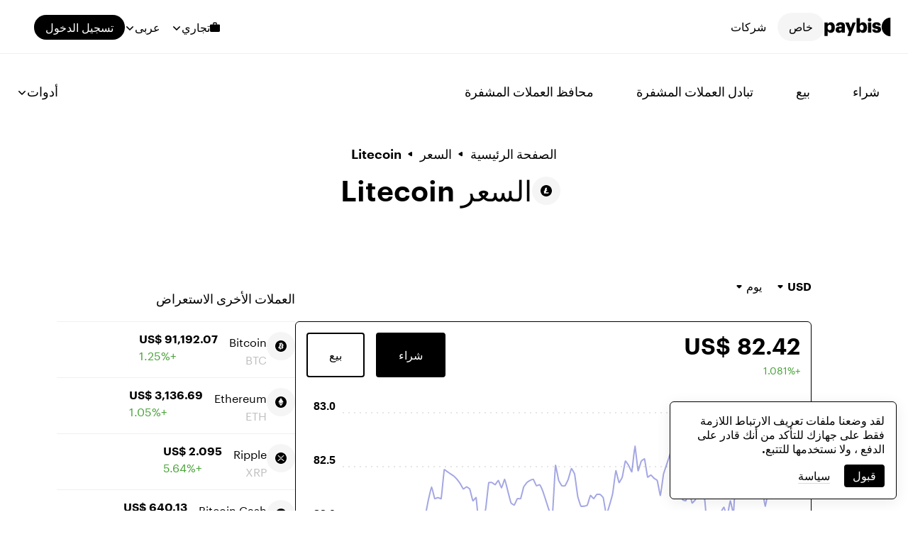

--- FILE ---
content_type: text/html; charset=UTF-8
request_url: https://paybis.com/ar/price/litecoin/
body_size: 35800
content:
<!DOCTYPE html><html
    dir="rtl"
    xmlns="http://www.w3.org/1999/xhtml"
    xml:lang="ar"
    lang="ar"
    prefix="og: https://ogp.me/ns#"
><script type="text/javascript">
  window.locale = 'ar';
  window.site_currency = 'USD';
  window.showWarningPopupInMinutes = '55';
  window.countdownBeforeLogoutInMinutes = '5';
  window.popupUrl = 'https://paybis.com/ar/site/timeout-notification/';
  window.timeoutUrl = 'https://paybis.com/ar/user/session-timeout/';
</script><head><meta charset="utf-8"/><meta http-equiv="content-type" content="text/html; charset=utf-8"/><meta name="viewport" content="width=device-width, initial-scale=1.0, maximum-scale=5.0"><meta name="google-site-verification" content="rlD4pNnDvGsZMBaxi0kKBwNo1oa4Jwmg6gjCrcvrPCA"/><meta name="wot-verification" content="fbccbd832ba80ab68c60"/><meta name="wot-verification" content="65c80cc66951dc4cef42"/><meta name="format-detection" content="telephone=no"><meta name="apple-itunes-app" content="app-id=1584641245"><meta name="google-play-app" content="app-id=com.paybis"><meta name="theme-color" content="#a4a7e3"/><link rel="manifest" href="/site.webmanifest"><link rel="dns-prefetch" href="https://hexagon-analytics.com"/><link rel="dns-prefetch" href="https://www.google-analytics.com"/><link rel="dns-prefetch" href="https://cdn.siftscience.com"/><link rel="dns-prefetch" href="https://www.googletagmanager.com"/><link rel="dns-prefetch" href="https://sdk.nsureapi.com"/><link rel="dns-prefetch" href="https://apis.google.com"/><link rel="dns-prefetch" href="https://static.zdassets.com"/><link rel="dns-prefetch" href="https://cdn.mxpnl.com"/><link rel="preload" as="font" type="font/woff2" crossorigin href="/vite/assets/Graphik-Semibold-Web-2befb106.woff2"/><link rel="preload" as="font" type="font/woff2" crossorigin href="/vite/assets/Graphik-Regular-Web-d6db44a1.woff2"/><link rel="preload" as="font" type="font/ttf" crossorigin href="/vite/assets/icomoon-5ade8430.ttf"/><link rel="icon" type="image/ico" href="https://cdn.paybis.com/resources/favicons/favicon.ico"/><link rel="icon" type="image/png" href="https://cdn.paybis.com/resources/favicons/favicon-16x16.png" sizes="16x16"><link rel="icon" type="image/png" href="https://cdn.paybis.com/resources/favicons/favicon-32x32.png" sizes="32x32"><link rel="icon" type="image/png" href="https://cdn.paybis.com/resources/favicons/android-chrome-192x192.png" sizes="192x192"><link rel="icon" type="image/png" href="https://cdn.paybis.com/resources/favicons/android-chrome-512x512.png" sizes="512x512"><link rel="apple-touch-icon" href="https://cdn.paybis.com/resources/favicons/apple-touch-icon.png"><link rel="mask-icon" href="https://cdn.paybis.com/resources/favicons/safari-pinned-tab.png" color="#a4a7e3"><script>window.siteVariant = [];</script><link rel="preload" as="script" crossorigin href="https://sdk.nsureapi.com/sdk.js"/><link
        rel="sitemap"
        type="application/xml"
        title="Sitemap"
        href="https://paybis.com/ar/sitemap.xml"
    /><title>السعر Litecoin | Paybis</title><link rel="alternate" href="https://paybis.com/price/litecoin/" hreflang="x-default"><link rel="alternate" href="https://paybis.com/price/litecoin/" hreflang="en"><link rel="alternate" href="https://paybis.com/ru/price/litecoin/" hreflang="ru"><link rel="alternate" href="https://paybis.com/es/price/litecoin/" hreflang="es"><link rel="alternate" href="https://paybis.com/it/price/litecoin/" hreflang="it"><link rel="alternate" href="https://paybis.com/fr/price/litecoin/" hreflang="fr"><link rel="alternate" href="https://paybis.com/de/price/litecoin/" hreflang="de"><link rel="alternate" href="https://paybis.com/pt/price/litecoin/" hreflang="pt"><link rel="alternate" href="https://paybis.com/ko/price/litecoin/" hreflang="ko"><link rel="alternate" href="https://paybis.com/ar/price/litecoin/" hreflang="ar"><script type="module" crossorigin src="/vite/assets/web-view-service-6452bd01.js"></script><script type="module" crossorigin src="/vite/assets/FreezeBody-31a58bcd.js"></script><script type="module" crossorigin src="/vite/assets/sentry-a54045ef.js"></script><link rel="stylesheet" href="/vite/assets/common-9f26e5b2.css"><script type="module" crossorigin src="/vite/assets/qr-scanner-worker.min-60792e55.js"></script><script src="/vite/registerSW.js" defer></script><meta name="description" content="دخول مجاني لأحدث أسعار Litecoin مع Paybis.com. LTC مخططات الأسعار والبيانات التاريخية ومحول العملات في مكان واحد!"><meta property="user-country" content="US"><meta property="og:image" content="https://paybis.com/resources/social-preview.v2.png"><meta name="twitter:card" content="https://paybis.com/resources/social-preview.v2.png"><link href="https://paybis.com/ar/price/litecoin/" rel="canonical"><script>window.LOCAL_HOST_PATH = "https://paybis.com";window.SENTRY_DSN = "https://200f249c19154d2498fadb984864e929@sentry.infra.techhub.cloud/19";window.SEO_PRICES_API_URL = "https://seo-prices.paybis.com";window.SEO_API_WS_URL = "wss://ws.paybis.com/rates_v2";window.CARD_ENTRY_URL = "https://cardentry-api.paybis.com";window.CARD_PAYMENT_FRONT_URL = "https://cp.paybis.com";window.SUMSUB_API_URL = "https://api.sumsub.com";window.PROCESSING_API_URL = "https://api.paybis.com";window.WORLDPAY_CHALLENGE_URL = "https://centinelapi.cardinalcommerce.com/V2/Cruise/StepUp";window.WORLDPAY_DDC_URL = "https://centinelapi.cardinalcommerce.com/V2/Cruise/Collect";window.GOOGLE_PAY_PUBLIC_KEY = "BNF32UszuqJpSEufpUYH6EDv7CMQh+WzCnLFnw2afQyefuG6PzVQ6Y3TtvBQ90FSA9cq+ZZZH/K/FBdZrwG6x3g=";window.GOOGLE_PAY_MERCHANT_ID = "BCR2DN4TU3ZLF2ZM";window.GOOGLE_PAY_MERCHANT_NAME = "Paybis Poland Sp. z o.o.";window.GOOGLE_PAY_MERCHANT_COUNTRY_CODE = "PL";window.GOOGLE_PAY_ENV = "PRODUCTION";window.DEPLOYMENT_ENV = "prod";window.VUE_APP_AUTH_SERVICE_PUBLIC_URL = "https://paybis.com";window.WEB_WALLETS_API_HOST = "https://api.paybis.com";window.VUE_APP_RECAPTCHA_SITEKEY = "6Lcx1-IfAAAAAOc9Bns64FQygICtcUMQXoCAVomZ";window.SALES_FUNNEL_TRANSACTION_REFRESH_TIMEOUT = "10";window.PAYBIS_API_HOST = "https://api.paybis.com";window.BUSINESS_ACCOUNT_PRODUCT_ID = "4557dfae-f30f-466e-94c6-49d5fe00dba3";window.NSURE_APP_ID = "RQ3WE8R1XF1XN9EM";window.NSURE_SCRIPT_URL = "https://sdk.nsureapi.com/sdk.js";window.YOUTUBE_API_CHANNEL_ID = "UCccAaghY8ajWo4IEGjFay1Q";window.FRONT_CDN_HOST = "cdn.paybis.com";window.PAYBIS_ICONS_BASE_URL = "https://cdn.paybis.com/shared/icons";window.TRUSTLY_URL = "https://trustly.one";window.ONRAMP_PARTNER_ID_FRONT = "c539227d-8ddd-41f8-9f87-52d049d6ef50";window.WIDGET_API_URL = "https://widget-api.paybis.com";window.AFFILIATE_API_URL = "https://affiliate-api.paybis.com";window.CHECKOUT_RISK_JS_V2_1_SCRIPT_URL = "https://risk.checkout.com/cdn/risk/2.1/risk.js";window.CHECKOUT_RISK_JS_V2_1_INTEGRITY = "sha384-JS/Q0U1PlEbjK05xn23jCiI9IGUnrXO4HmTcz+sEA6z+n4qfKYfPIzm1Knev67+G";window.PAYBIS_FRONT_URL = "https://paybis-front.prod.paybis.com";window.__ASSET_JSON_PATH = "https://cdn.paybis.com/assets/v2/mainnet-assets.json";window.AUTHENTICATION_INTERNAL_API_URL = "https://h1xgj3wi09.execute-api.us-east-1.amazonaws.com/prod";window.RELEASE = "2025-22-100";</script><style>.header-inner[data-v-1617a782]{text-align:center;background-color:#fff;background-position:bottom;background-repeat:no-repeat;padding:36px 16px 64px}.header-inner.has-background[data-v-1617a782]{background-size:auto 64px}.header-inner.has-cover[data-v-1617a782]{background-size:cover}.header-inner__breadcrumbs[data-v-1617a782]{justify-content:center;margin:0 auto 16px;font-family:Graphik-Semibold,Arial Bold,Arial,sans-serif;font-size:18px;font-weight:500;line-height:24px;display:flex}.header-inner__breadcrumbs a[data-v-1617a782]{transition:color .2s linear;display:inline-flex}.header-inner__breadcrumbs a[data-v-1617a782]:after{content:"";speak:none;font-variant:normal;text-transform:none;-webkit-font-smoothing:antialiased;-moz-osx-font-smoothing:grayscale;vertical-align:bottom;margin:0 4px;font-size:18px;font-style:normal;font-weight:400;line-height:24px;font-family:icomoon!important}[dir=rtl] .header-inner__breadcrumbs a[data-v-1617a782]:after{content:""}.header-inner__breadcrumbs a[data-v-1617a782]:last-child:after{display:none}.header-inner__breadcrumbs a[data-v-1617a782]:hover:after{color:#000}.header-inner__breadcrumbs a[data-v-1617a782]:hover{color:#a4a7e3}.header-inner__headaing[data-v-1617a782]{justify-content:center;align-items:center;margin:0 auto;font-family:Graphik-Semibold,Arial Bold,Arial,sans-serif;font-size:40px;font-weight:500;line-height:1.2;display:flex}@media screen and (width>=1000px){.header-inner[data-v-1617a782]{margin-bottom:32px;padding:100px 24px}.header-inner.has-background[data-v-1617a782]{background-size:100%}.header-inner__headaing[data-v-1617a782]{font-size:64px;line-height:1.12}.header-inner__breadcrumbs[data-v-1617a782],.header-inner__headaing[data-v-1617a782]{width:calc(40vw + 14rem)}}@media screen and (width>=1360px){.header-inner__breadcrumbs[data-v-1617a782],.header-inner__headaing[data-v-1617a782]{width:48rem}}</style><style>.crypto-icon{vertical-align:middle;background-color:#f5f5f5;border-radius:50%;justify-content:center;align-items:center;width:40px;height:40px;display:inline-flex}.crypto-icon.plain{background-color:#0000}.crypto-icon img,.crypto-icon.plain{width:16px;height:16px}@media screen and (width>=1000px){.crypto-icon img{width:20px;height:20px;display:block}}@media screen and (width<=999px){.crypto-icon.mob-plain{background-color:#0000;width:16px;height:16px}}</style><style>.sales-funnel-paragraph[data-v-4d3370e5]{text-align:center;font-size:16px;line-height:1.5}.sales-funnel-paragraph.is-small[data-v-4d3370e5]{font-size:14px;line-height:1.29}.sales-funnel-paragraph.is-bold[data-v-4d3370e5]{font-family:Graphik-Semibold,Arial Bold,Arial,sans-serif}.sales-funnel-subtitle[data-v-05232c62]{text-align:center;margin-bottom:4px;font-family:Graphik-Semibold,Arial Bold,Arial,sans-serif;font-size:20px;line-height:1.4}@media screen and (width>=1000px){.sales-funnel-subtitle[data-v-05232c62]{margin-bottom:8px}}.sales-funnel-wrapper[data-v-fdca7b3f]{width:100%;padding:24px 16px;position:relative}.sales-funnel-wrapper.is-widget[data-v-fdca7b3f]{max-width:100%}.sales-funnel-wrapper__container[data-v-fdca7b3f]{background-color:#fff;border-radius:10px;width:672px;max-width:100%;margin:0 auto}.sales-funnel-wrapper__header[data-v-fdca7b3f]{border-radius:10px 10px 0 0}.sales-funnel-wrapper.has-warning .sales-funnel-wrapper__header[data-v-fdca7b3f],.sales-funnel-wrapper.has-warning .sales-funnel-wrapper__status[data-v-fdca7b3f]{background-color:#e73c401a}.sales-funnel-wrapper.has-success .sales-funnel-wrapper__header[data-v-fdca7b3f],.sales-funnel-wrapper.has-success .sales-funnel-wrapper__status[data-v-fdca7b3f]{background-color:#47a1361a}.sales-funnel-wrapper.has-notice .sales-funnel-wrapper__header[data-v-fdca7b3f],.sales-funnel-wrapper.has-notice .sales-funnel-wrapper__status[data-v-fdca7b3f]{background-color:#f5f5f5}.sales-funnel-wrapper__status[data-v-fdca7b3f]{text-align:center;padding:0 16px 10px;font-family:Graphik-Semibold,Arial Bold,Arial,sans-serif;font-size:14px;line-height:1.29}.sales-funnel-wrapper.has-warning .sales-funnel-wrapper__status[data-v-fdca7b3f]{color:#e73c40}.sales-funnel-wrapper.has-success .sales-funnel-wrapper__status[data-v-fdca7b3f]{color:#47a136}.sales-funnel-wrapper__body[data-v-fdca7b3f]{width:448px;max-width:100%;margin:0 auto;padding:24px 16px}.sales-funnel-wrapper__body[data-v-fdca7b3f] .auth-app__inner,.sales-funnel-wrapper__body[data-v-fdca7b3f] .auth-app__body{padding:0}.sales-funnel-wrapper.has-bottom-space .sales-funnel-wrapper__body[data-v-fdca7b3f]{padding-bottom:40px}.sales-funnel-wrapper__footer-main[data-v-fdca7b3f]{background-color:#f5f5f5;border-radius:0 0 10px 10px}.sales-funnel-wrapper__subfooter[data-v-fdca7b3f]{padding:8px 16px 24px}.sales-funnel-wrapper__postfix[data-v-fdca7b3f]{text-align:center;margin-top:16px;font-size:14px;line-height:1.14}.sales-funnel-wrapper__postfix-compliance[data-v-fdca7b3f]{max-width:672px;margin:0 auto;padding-bottom:8px}.sales-funnel-wrapper__infobox[data-v-fdca7b3f]{color:#fff;background-color:#0003;border-radius:6px;width:672px;max-width:100%;font-size:14px;line-height:1.29}.sales-funnel-wrapper__infobox[data-v-fdca7b3f]:before{content:"";speak:none;font-variant:normal;text-transform:none;-webkit-font-smoothing:antialiased;-moz-osx-font-smoothing:grayscale;font-size:16px;font-style:normal;font-weight:400;line-height:1;position:absolute;top:17px;left:16px;font-family:icomoon!important}[dir=rtl] .sales-funnel-wrapper__infobox[data-v-fdca7b3f]:before{right:16px;left:unset}@media screen and (width<=999px){.sales-funnel-wrapper__infobox[data-v-fdca7b3f]{margin:16px auto 0;padding:16px 16px 16px 44px;position:relative}[dir=rtl] .sales-funnel-wrapper__infobox[data-v-fdca7b3f]{padding:16px 44px 16px 16px}}@media screen and (width>=1000px){.sales-funnel-wrapper[data-v-fdca7b3f]{width:calc(60vw + 22rem);margin:0 auto;padding:64px 0 80px}.sales-funnel-wrapper__status[data-v-fdca7b3f]{text-align:center;padding:10px 16px;font-family:Graphik-Semibold,Arial Bold,Arial,sans-serif;font-size:14px;line-height:1.29}.sales-funnel-wrapper__body[data-v-fdca7b3f]{max-width:416px;margin:0 auto;padding:32px 0}.sales-funnel-wrapper.has-bottom-space .sales-funnel-wrapper__body[data-v-fdca7b3f]{padding-bottom:64px}.sales-funnel-wrapper__body-wide[data-v-fdca7b3f]{padding:36px 0 24px}.sales-funnel-wrapper__subfooter[data-v-fdca7b3f]{padding:0 40px 40px}.sales-funnel-wrapper__postfix[data-v-fdca7b3f]{margin-top:24px}.sales-funnel-wrapper__infobox[data-v-fdca7b3f]{width:calc(10vw + 2rem);max-width:160px;padding:48px 16px 32px;position:absolute;top:64px;right:0}[dir=rtl] .sales-funnel-wrapper__infobox[data-v-fdca7b3f]{left:0;right:unset}}@media screen and (width>=1360px){.sales-funnel-wrapper[data-v-fdca7b3f]{width:73rem}.sales-funnel-wrapper__infobox[data-v-fdca7b3f]{right:0}}</style><style>.chart-graph[data-v-70c0ccc4]{height:400px}.price-chart[data-v-47a58385]{height:400px;min-height:400px;position:relative}.price-chart.is-loading[data-v-47a58385]{opacity:.5;pointer-events:none;position:relative}.price-chart.is-loading .chart-container__chart[data-v-47a58385]{opacity:0}.price-chart.is-loading[data-v-47a58385]:after{content:"";background-image:url([data-uri]);background-position:50%;background-repeat:no-repeat;background-size:contain;width:1.5rem;height:1.5rem;margin-top:3rem;margin-left:-.75rem;animation:2s linear infinite spin;position:absolute;top:25%;left:50%}.price-chart .is-hidden[data-v-47a58385]{opacity:0;position:absolute;top:0}.chart-container__chart[data-v-47a58385]{border:1px solid #000;border-radius:6px;width:100%;padding:15px}.chart-container__chart .chart[data-v-47a58385]{width:100%}@media screen and (width<=999px){.chart-container__chart[data-v-47a58385]{padding:5px}}.chart-container__wrapper[data-v-47a58385]{justify-content:space-between;display:flex}.chart-container__info[data-v-47a58385]{flex-direction:column;display:flex}.chart-container__info .price[data-v-47a58385]{font-size:32px}.chart-container__info .change[data-v-47a58385]{margin-top:4px;font-size:14px}.chart-container__buttons[data-v-47a58385]{display:flex}@media screen and (width<=767px){.chart-container__wrapper[data-v-47a58385]{flex-direction:column}.chart-container__info .price[data-v-47a58385],.chart-container__info .change[data-v-47a58385]{text-align:center}.chart-container__buttons[data-v-47a58385]{justify-content:center;margin-top:28px}}.fade-enter-active[data-v-47a58385]{transition:opacity 1s}.fade-enter[data-v-47a58385]{opacity:.2}.fade-leave-active[data-v-47a58385]{display:none}.arrow_box{color:#fff;opacity:.8;background:#000;border-radius:2px;padding:10px 20px;font-style:normal;font-weight:600;line-height:16px;box-shadow:0 2px 4px #00000026}.arrow_box .date{text-align:center;margin-bottom:5px;font-size:16px}.arrow_box .value{text-align:center;font-size:22px}.other-crypto[data-v-a78710a9]{width:100%;max-width:768px;margin:54px auto 0;padding:0 16px}.other-crypto__row[data-v-a78710a9]{border-bottom:1px solid #0000000f;padding:14px 0;display:flex}.other-crypto__row[data-v-a78710a9]:last-child{margin-bottom:54px}.other-crypto__cell[data-v-a78710a9]{flex-direction:column;display:flex}.other-crypto__cell span[data-v-a78710a9]{cursor:pointer}.other-crypto__cell.is-right[data-v-a78710a9]{text-align:right}[dir=rtl] .other-crypto__cell.is-right[data-v-a78710a9]{text-align:left}.fade-enter-active[data-v-a78710a9]{transition:opacity 1s}.fade-enter[data-v-a78710a9]{opacity:.2}.fade-leave-active[data-v-a78710a9]{display:none}.nav-custom-dropdown .nav-dropdown-list li[data-v-419dfdbc]{cursor:pointer}.nav-link[data-v-419dfdbc]{border-bottom:3px solid #0000;align-items:center;padding-top:6px;padding-bottom:3px;font-family:Graphik-Semibold,Arial Bold,Arial,sans-serif;font-size:16px;line-height:1;transition:border-color .2s linear;display:inline-flex;position:relative}.nav-custom-dropdown .nav-link[data-v-419dfdbc]:after{content:"";speak:none;font-variant:normal;text-transform:none;-webkit-font-smoothing:antialiased;-moz-osx-font-smoothing:grayscale;width:20px;font-size:16px;font-style:normal;font-weight:400;line-height:1;transition:transform .2s linear;font-family:icomoon!important}.nav-link .icon[data-v-419dfdbc]{width:24px;font-size:16px;display:inline-block}.nav-custom-dropdown[data-v-419dfdbc]{max-height:30px;position:relative}.nav-dropdown-menu--lg[data-v-419dfdbc]{width:320px}.nav-dropdown-menu--md[data-v-419dfdbc]{width:220px}.nav-dropdown-menu--sm[data-v-419dfdbc]{width:128px}.nav-dropdown-menu--lang .nav-dropdown-menu__wrapper[data-v-419dfdbc]{left:-4px}[dir=rtl] .nav-dropdown-menu--lang .nav-dropdown-menu__wrapper[data-v-419dfdbc]{right:-4px;left:unset}.nav-dropdown-menu__wrapper[data-v-419dfdbc]{z-index:999;opacity:0;visibility:hidden;background-color:#fff;border:1px solid #000;border-radius:10px;margin-top:8px;padding:12px 8px;transition:opacity .2s linear,transform .2s linear,visibility 0s linear .2s;position:absolute;top:100%;left:-24px;transform:translateY(-4px);box-shadow:0 3px 6px #00000026}[dir=rtl] .nav-dropdown-menu__wrapper[data-v-419dfdbc]{right:-24px;left:unset}.nav-dropdown-menu__wrapper[data-v-419dfdbc]:before{content:"";height:8px;position:absolute;top:-8px;left:0;right:0}.nav-dropdown-menu__title[data-v-419dfdbc]{color:#000;padding:8px 16px 12px;font-family:Graphik-Semibold,Arial Bold,Arial,sans-serif;font-size:14px;line-height:1.14}.nav-dropdown-menu__wrapper.has-scroll[data-v-419dfdbc]{padding-right:0}.has-scroll .nav-dropdown-list[data-v-419dfdbc]{max-height:376px;overflow-y:scroll}.nav-dropdown-list__item[data-v-419dfdbc]{border-radius:4px;padding:12px 16px;transition:background-color .2s linear;display:flex}.nav-dropdown-list__item[data-v-419dfdbc]:hover{background-color:#f5f5f5}.nav-dropdown-list__item.is-selected[data-v-419dfdbc]{background-color:#f3f1e8}.nav-dropdown-list__item-icon[data-v-419dfdbc]{width:32px;height:32px;display:inline-block}.nav-dropdown-list__item-icon+.nav-dropdown-list__item-main[data-v-419dfdbc]{margin-left:16px}[dir=rtl] .nav-dropdown-list__item-icon+.nav-dropdown-list__item-main[data-v-419dfdbc]{margin-right:16px;margin-left:unset}.nav-dropdown-list__item-title[data-v-419dfdbc]{color:#000;font-family:Graphik-Semibold,Arial Bold,Arial,sans-serif;font-size:16px;line-height:1.25}.nav-dropdown-list__item-subtitle[data-v-419dfdbc]{opacity:.4;color:#000;font-size:12px;line-height:1.33}.nav-custom-dropdown-hover .nav-link[data-v-419dfdbc]{border-color:#000}.nav-custom-dropdown-hover .nav-link[data-v-419dfdbc]:after{transform:scaleY(-1)}.nav-custom-dropdown-hover .nav-dropdown-menu__wrapper[data-v-419dfdbc]{opacity:1;visibility:visible;transition:opacity .2s linear,transform .2s linear,visibility linear;transform:translateZ(0)}.text-block h2[data-v-f60d0194]{font-size:1.625rem;line-height:1.23}@media screen and (width>=1000px){.text-block h2[data-v-f60d0194]{font-size:2rem;line-height:1.37}}.crypto-currency-page .container.main-crypto-block[data-v-f60d0194]{display:flex}.crypto-currency-page .container.main-crypto-block .chart-container[data-v-f60d0194]{width:65%;max-width:65%;margin-right:auto}.crypto-currency-page .container.main-crypto-block .chart-container.is-loading[data-v-f60d0194]{opacity:.5;pointer-events:none;position:relative}.crypto-currency-page .container.main-crypto-block .chart-container.is-loading .chart-container__chart[data-v-f60d0194]{opacity:0}.crypto-currency-page .container.main-crypto-block .chart-container.is-loading[data-v-f60d0194]:after{content:"";background-image:url([data-uri]);background-position:50%;background-repeat:no-repeat;background-size:contain;width:1.5rem;height:1.5rem;margin-top:3rem;margin-left:-.75rem;animation:2s linear infinite spin;position:absolute;top:50%;left:50%}.crypto-currency-page .container.main-crypto-block .chart-container .chart-container__filters[data-v-f60d0194]{height:64px;display:flex}.crypto-currency-page .container.main-crypto-block .chart-container .chart-container__filters .nav-dropdown[data-v-f60d0194]{height:45px;display:flex}.crypto-currency-page .container.main-crypto-block .chart-container .chart-container__description[data-v-f60d0194]{justify-content:space-between;margin:24px -8px 0;display:flex}.crypto-currency-page .container.main-crypto-block .chart-container .chart-container__description .description-wrapper[data-v-f60d0194]{flex-direction:column;padding:0 8px;display:flex}.crypto-currency-page .container.main-crypto-block .chart-container .chart-container__description .description-wrapper .title[data-v-f60d0194]{font-size:16px;line-height:24px}.crypto-currency-page .container.main-crypto-block .chart-container .chart-container__description .description-wrapper .value[data-v-f60d0194]{font-family:Graphik-Semibold,Arial Bold,Arial,sans-serif;font-size:16px;line-height:24px}.crypto-currency-page .container.main-crypto-block .chart-container .chart-container__about[data-v-f60d0194]{margin-top:60px}.crypto-currency-page .container.main-crypto-block .chart-container .chart-container__about .title[data-v-f60d0194]{margin-bottom:24px;font-family:Graphik-Semibold,Arial Bold,Arial,sans-serif;font-size:22px;line-height:28px}@media screen and (width<=767px){.crypto-currency-page .container.main-crypto-block .chart-container .chart-container__description[data-v-f60d0194]{flex-wrap:wrap}.crypto-currency-page .container.main-crypto-block .chart-container .chart-container__description .description-wrapper[data-v-f60d0194]{align-items:center;width:50%;margin-top:24px}}@media screen and (width<=450px){.crypto-currency-page .container.main-crypto-block .chart-container .chart-container__description[data-v-f60d0194]{flex-wrap:wrap}.crypto-currency-page .container.main-crypto-block .chart-container .chart-container__description .description-wrapper[data-v-f60d0194]{align-items:center;width:100%;margin-top:24px}}.crypto-currency-page .container.main-crypto-block .other-cryptos[data-v-f60d0194]{width:30%;max-width:30%}.crypto-currency-page .container.main-crypto-block .other-cryptos[data-v-f60d0194]:first-child{border-top:1px solid #0000000f}.crypto-currency-page .container.main-crypto-block .other-cryptos__title[data-v-f60d0194]{border-bottom:1px solid #0000000f;font-family:Graphik-Semibold,Arial Bold,Arial,sans-serif;font-size:18px;line-height:64px}@media screen and (width<=999px){.crypto-currency-page .container.main-crypto-block[data-v-f60d0194]{flex-direction:column}.crypto-currency-page .container.main-crypto-block .chart-container[data-v-f60d0194],.crypto-currency-page .container.main-crypto-block .other-cryptos[data-v-f60d0194]{width:100%;max-width:100%}}@media screen and (width>=768px){.crypto-currency-page .chart-container__description .value[data-v-f60d0194]{white-space:nowrap;text-overflow:ellipsis;max-width:200px;overflow:hidden}}@media screen and (width>=1000px){.crypto-currency-page .chart-container__description .value[data-v-f60d0194]{max-width:155px}}@media screen and (width>=1360px){.crypto-currency-page .chart-container__description .value[data-v-f60d0194]{max-width:220px}}.fade-leave-active[data-v-f60d0194]{display:none}.fade-enter-active[data-v-f60d0194]{transition:opacity 1s}.fade-enter[data-v-f60d0194]{opacity:.1}.crypto-currency-header__icon[data-v-f60d0194]{margin-right:10px;display:flex}.crypto-currency-header__heading[data-v-f60d0194]{display:block}.text-block h2{font-size:1.625rem;line-height:1.23}@media screen and (width>=1000px){.text-block h2{font-size:2rem;line-height:1.37}.crypto-currency-header.header-inner{padding:40px 24px}}</style><script type="module" crossorigin src="/vite/assets/prices-currency-fbe59da9.js"></script><meta name="csrf-param" content="_csrf"><meta name="csrf-token" content="JMtXm16slF3zBQSWI27S8uegWTmb9V4A_BVvOapFIu1V-zXOc8a5PLlGUdNoKOeriOYTaNSmbUyNWQsB4wcXqA=="><script type="application/ld+json">{"@context":"https://schema.org","@type":"Organization","url":"https://paybis.com","logo":"https://cdn.paybis.com/resources/Logo.png"}</script><script type="module" crossorigin src="/vite/assets/sentry-loader-config-934c5cb9.js"></script><script src="https://sentry.infra.techhub.cloud/js-sdk-loader/200f249c19154d2498fadb984864e929.min.js" crossorigin="anonymous" async></script></head><body class="
"><!– Google Tag Manager (noscript) –><noscript><iframe
    src="https://www.googletagmanager.com/ns.html?id=GTM-NZTTKV4"
    height="0"
    width="0"
    style="display:none;visibility:hidden"
  ></iframe></noscript><!– End Google Tag Manager (noscript) –><div id="__layout"><div class="wrapper"><header class="nav nav--private" ref="navRef"><div class="nav__inner"><div class="nav__container"><div class="nav__left nav-logo"><a
                    href="https://paybis.com/ar/"
                    rel="home"
                    class="nav-logo__link"
                    title="Paybis - Digital and Crypto currency exchange!"><svg width="14" height="28" class="nav-logo__symbol" viewBox="0 0 14 28" fill="none" xmlns="http://www.w3.org/2000/svg"><path fill-rule="evenodd" clip-rule="evenodd" d="M13.1294 0.82959V27.1668C6.45708 27.1668 0.808594 21.1398 0.808594 14C0.808594 6.86043 6.45708 0.82959 13.1294 0.82959Z" fill="currentColor"/></svg><svg width="80" height="28" class="nav-logo__name" viewBox="0 0 80 28" fill="none" xmlns="http://www.w3.org/2000/svg"><path d="M37.3179 15.3454L34.5109 7.7477H29.4686L34.9007 20.5465L32.6395 26.7555H37.0839L44.3616 7.7477H39.9172L37.3179 15.3454Z" fill="currentColor"/><path d="M79.6111 11.9685C79.2993 8.56452 76.9599 7.36635 73.607 7.36635C70.4621 7.36635 67.7852 8.89147 67.7852 12.0502C67.7852 15.0185 69.3187 16.1352 72.9572 16.6253C74.8286 16.8976 75.4786 17.2243 75.4786 17.9053C75.4786 18.6133 74.9587 19.0761 73.815 19.0761C72.4895 19.0761 72.0475 18.5042 71.8917 17.4695H67.6031C67.707 20.6283 69.9684 22.3166 73.841 22.3166C77.6097 22.3166 80.0009 20.7917 80.0009 17.4151C80.0009 14.3651 78.1815 13.3302 74.4128 12.84C72.7495 12.6221 72.1257 12.3499 72.1257 11.6692C72.1257 11.0155 72.6453 10.5525 73.6592 10.5525C74.7247 10.5525 75.2187 11.0155 75.4004 11.9685H79.6111Z" fill="currentColor"/><path d="M66.2263 21.9899V7.7477H61.5739V21.9899H66.2263Z" fill="currentColor"/><path d="M66.4603 3.88062C66.4603 2.43752 65.3428 1.34814 63.8872 1.34814C62.4316 1.34814 61.3401 2.43752 61.3401 3.88062C61.3401 5.32401 62.4316 6.38605 63.8872 6.38605C65.3428 6.38605 66.4603 5.32401 66.4603 3.88062Z" fill="currentColor"/><path fill-rule="evenodd" clip-rule="evenodd" d="M9.10755 7.36635C12.2787 7.36635 14.8517 9.87177 14.8517 14.7462V14.9641C14.8517 19.8658 12.2787 22.3166 9.08159 22.3166C7.02846 22.3166 5.54689 21.3092 4.87117 19.8932V26.7555H0.21875V7.7477H4.87117V9.87177C5.65076 8.51012 7.05442 7.36635 9.10755 7.36635ZM4.74105 14.7191C4.74105 12.3225 5.75492 11.0426 7.44422 11.0426C9.08159 11.0426 10.1214 12.2411 10.1214 14.7462V14.9641C10.1214 17.306 9.18574 18.5859 7.44422 18.5859C5.75492 18.5859 4.74105 17.3604 4.74105 14.9367V14.7191Z" fill="currentColor"/><path fill-rule="evenodd" clip-rule="evenodd" d="M22.9847 7.36635C26.7274 7.36635 29.1184 8.97322 29.1184 12.7583V21.9899H24.5961V20.3286C23.9463 21.3636 22.7507 22.3166 20.5674 22.3166C18.1242 22.3166 15.9669 21.064 15.9669 18.0414C15.9669 14.6918 18.6701 13.3845 23.1924 13.3845H24.4919V13.0579C24.4919 11.6962 24.18 10.7977 22.6987 10.7977C21.4252 10.7977 20.9572 11.5874 20.8534 12.486H16.4866C16.6946 9.05467 19.2676 7.36635 22.9847 7.36635ZM23.2703 16.1352H24.4919V17.0064C24.4919 18.2319 23.5043 19.0217 22.1788 19.0217C21.0871 19.0217 20.5674 18.5042 20.5674 17.6874C20.5674 16.5163 21.399 16.1352 23.2703 16.1352Z" fill="currentColor"/><path fill-rule="evenodd" clip-rule="evenodd" d="M50.1978 1.48428V9.87177C50.9774 8.51012 52.3811 7.36635 54.4345 7.36635C57.6053 7.36635 60.1784 9.87177 60.1784 14.7462V14.9641C60.1784 19.8658 57.6053 22.3166 54.4085 22.3166C52.3811 22.3166 50.8735 21.3092 50.1978 19.7841V21.9899H45.5454V1.48428H50.1978ZM50.068 14.7191C50.068 12.3225 51.0816 11.0426 52.7709 11.0426C54.4085 11.0426 55.4481 12.2411 55.4481 14.7462V14.9641C55.4481 17.306 54.5124 18.5859 52.7709 18.5859C51.0816 18.5859 50.068 17.3604 50.068 14.9367V14.7191Z" fill="currentColor"/></svg></a><div class="nav-switch"><a
                        href="https://paybis.com/ar/"
                        class="nav-switch__link nav-switch__link--active"
                    >
                        خاص                    </a><a
                        href="/ar/corporate/"
                        class="nav-switch__link"
                    >
                        شركات                    </a></div></div><div class="nav__right"><div class="nav-accordion nav-accordion--business"><button class="nav-accordion__toggle nav-accordion__toggle--corporate "><svg width="24" height="24" viewBox="0 0 24 24" fill="none" xmlns="http://www.w3.org/2000/svg"><path d="M21.6 5.8H16.8V3.4C16.8 2.068 15.732 1 14.4 1H9.6C8.268 1 7.2 2.068 7.2 3.4V5.8H2.4C1.068 5.8 0.012 6.868 0.012 8.2L0 21.4C0 22.732 1.068 23.8 2.4 23.8H21.6C22.932 23.8 24 22.732 24 21.4V8.2C24 6.868 22.932 5.8 21.6 5.8ZM14.4 5.8H9.6V3.4H14.4V5.8Z" fill="currentColor"/></svg>

        تجاري
        <svg  class="nav-accordion__chevron" width="10" height="10" viewBox="0 0 24 24" fill="none" xmlns="http://www.w3.org/2000/svg"><path fill-rule="evenodd" clip-rule="evenodd" d="M0.554966 5.55495C1.29491 4.81501 2.49459 4.81502 3.23453 5.55497L12 14.3206L20.7655 5.55511C21.5054 4.81517 22.7051 4.81517 23.445 5.55511C24.185 6.29505 24.185 7.49473 23.445 8.23467L13.3398 18.3399C12.9844 18.6953 12.5025 18.8949 12 18.8949C11.4975 18.8949 11.0155 18.6953 10.6602 18.3399L0.554945 8.23451C-0.18499 7.49456 -0.184981 6.29488 0.554966 5.55495Z" fill="currentColor"/></svg></button><div class="nav-accordion__container"><div class="nav-business-grid "><ul class="nav-accordion__list nav-accordion__list--primary nav-business-grid__main"><li class="nav-business-grid__item"><a href="/ar/business/on-off-ramp/" class="nav-accordion__item "><div class="nav-business-grid__icon"><img src="https://cdn.paybis.com/resources/icons/corporate/on-of-ramp-new.svg"
                                    alt="On/Off/Swap Ramp"
                                    class="nav-accordion__item-icon" loading="lazy" /></div><div class="nav-accordion__item-main nav-business-grid__info"><div class="nav-accordion__item-title nav-business-grid__title">
                                    On/Off/Swap Ramp
                                    <svg class="nav-arrow" width="24" height="24" viewBox="0 0 24 24" fill="none" xmlns="http://www.w3.org/2000/svg"><path fill-rule="evenodd" clip-rule="evenodd" d="M12.1538 0C12.6637 7.33596e-08 13.0769 0.413276 13.0769 0.923077L13.0769 21.0554L20.7801 14.3794C21.1653 14.0455 21.7483 14.0871 22.0822 14.4724C22.4161 14.8576 22.3744 15.4406 21.9892 15.7745L12.7584 23.7745C12.4114 24.0752 11.8962 24.0752 11.5493 23.7745L2.31853 15.7745C1.93328 15.4406 1.89164 14.8576 2.22552 14.4724C2.55941 14.0871 3.14238 14.0455 3.52763 14.3794L11.2308 21.0554L11.2308 0.923077C11.2308 0.413276 11.644 -7.33596e-08 12.1538 0Z" fill="currentColor"/></svg></div><div class="nav-accordion__item-subtitle nav-business-grid__subtitle">
                                        اسمح لعملائك بشراء أو بيع العملات الرقمية بسهولة                                    </div></div></a></li><li class="nav-business-grid__item"><a href="/ar/business/corporate-on-off-ramp/" class="nav-accordion__item "><div class="nav-business-grid__icon"><img src="https://cdn.paybis.com/resources/icons/corporate/corp-on-off-ramp.svg"
                                    alt="Corporate On/Off Ramp"
                                    class="nav-accordion__item-icon" loading="lazy" /></div><div class="nav-accordion__item-main nav-business-grid__info"><div class="nav-accordion__item-title nav-business-grid__title">
                                    Corporate On/Off Ramp
                                    <svg class="nav-arrow" width="24" height="24" viewBox="0 0 24 24" fill="none" xmlns="http://www.w3.org/2000/svg"><path fill-rule="evenodd" clip-rule="evenodd" d="M12.1538 0C12.6637 7.33596e-08 13.0769 0.413276 13.0769 0.923077L13.0769 21.0554L20.7801 14.3794C21.1653 14.0455 21.7483 14.0871 22.0822 14.4724C22.4161 14.8576 22.3744 15.4406 21.9892 15.7745L12.7584 23.7745C12.4114 24.0752 11.8962 24.0752 11.5493 23.7745L2.31853 15.7745C1.93328 15.4406 1.89164 14.8576 2.22552 14.4724C2.55941 14.0871 3.14238 14.0455 3.52763 14.3794L11.2308 21.0554L11.2308 0.923077C11.2308 0.413276 11.644 -7.33596e-08 12.1538 0Z" fill="currentColor"/></svg></div><div class="nav-accordion__item-subtitle nav-business-grid__subtitle">
                                        زود عملاءك من الشركات والمؤسسات بوصول مباشر إلى سيولة العملات الرقمية والورقية                                    </div></div></a></li><li class="nav-business-grid__item"><a href="/ar/business/paybis-send/" class="nav-accordion__item "><div class="nav-business-grid__icon"><img src="https://cdn.paybis.com/resources/icons/corporate/paybis-send-new.svg"
                                    alt="Paybis Send"
                                    class="nav-accordion__item-icon" loading="lazy" /></div><div class="nav-accordion__item-main nav-business-grid__info"><div class="nav-accordion__item-title nav-business-grid__title">
                                    Paybis Send
                                    <svg class="nav-arrow" width="24" height="24" viewBox="0 0 24 24" fill="none" xmlns="http://www.w3.org/2000/svg"><path fill-rule="evenodd" clip-rule="evenodd" d="M12.1538 0C12.6637 7.33596e-08 13.0769 0.413276 13.0769 0.923077L13.0769 21.0554L20.7801 14.3794C21.1653 14.0455 21.7483 14.0871 22.0822 14.4724C22.4161 14.8576 22.3744 15.4406 21.9892 15.7745L12.7584 23.7745C12.4114 24.0752 11.8962 24.0752 11.5493 23.7745L2.31853 15.7745C1.93328 15.4406 1.89164 14.8576 2.22552 14.4724C2.55941 14.0871 3.14238 14.0455 3.52763 14.3794L11.2308 21.0554L11.2308 0.923077C11.2308 0.413276 11.644 -7.33596e-08 12.1538 0Z" fill="currentColor"/></svg></div><div class="nav-accordion__item-subtitle nav-business-grid__subtitle">
                                        العملاء لشراء أو بيع العملات الرقمية بسهولة                                    </div></div></a></li></ul><div class="nav-business-grid__bottom"><a href="/ar/business/on-off-ramp/" class="nav-business-grid__bottom-link">
                انتقل إلى بايبيس للأعمال              </a></div></div></div></div><div class="nav-accordion nav-accordion--languages"><button class="nav-accordion__toggle nav-accordion__toggle--corporate nav-accordion__toggle--languages" data-tab="languages"><span>عربى</span><svg  class="nav-accordion__chevron" width="10" height="10" viewBox="0 0 24 24" fill="none" xmlns="http://www.w3.org/2000/svg"><path fill-rule="evenodd" clip-rule="evenodd" d="M0.554966 5.55495C1.29491 4.81501 2.49459 4.81502 3.23453 5.55497L12 14.3206L20.7655 5.55511C21.5054 4.81517 22.7051 4.81517 23.445 5.55511C24.185 6.29505 24.185 7.49473 23.445 8.23467L13.3398 18.3399C12.9844 18.6953 12.5025 18.8949 12 18.8949C11.4975 18.8949 11.0155 18.6953 10.6602 18.3399L0.554945 8.23451C-0.18499 7.49456 -0.184981 6.29488 0.554966 5.55495Z" fill="currentColor"/></svg></button><div class="nav-accordion__container"><ul class="nav-accordion__list nav-accordion__list--primary"><li><a href="/price/litecoin/"
                       data-lang="en"
                       class="nav-accordion__item languageLink"><div class="nav-accordion__item-title">English</div></a></li><li><a href="/ru/price/litecoin/"
                       data-lang="ru"
                       class="nav-accordion__item languageLink"><div class="nav-accordion__item-title">Русский</div></a></li><li><a href="/es/price/litecoin/"
                       data-lang="es"
                       class="nav-accordion__item languageLink"><div class="nav-accordion__item-title">Español</div></a></li><li><a href="/it/price/litecoin/"
                       data-lang="it"
                       class="nav-accordion__item languageLink"><div class="nav-accordion__item-title">Italiano</div></a></li><li><a href="/fr/price/litecoin/"
                       data-lang="fr"
                       class="nav-accordion__item languageLink"><div class="nav-accordion__item-title">Français</div></a></li><li><a href="/de/price/litecoin/"
                       data-lang="de"
                       class="nav-accordion__item languageLink"><div class="nav-accordion__item-title">Deutsch</div></a></li><li><a href="/pt/price/litecoin/"
                       data-lang="pt"
                       class="nav-accordion__item languageLink"><div class="nav-accordion__item-title">Português</div></a></li><li><a href="/ko/price/litecoin/"
                       data-lang="ko"
                       class="nav-accordion__item languageLink"><div class="nav-accordion__item-title">한국어</div></a></li></ul></div></div><div class="nav__login "><a class="nav__button nav__button--primary" href="/ar/user/login/">تسجيل الدخول</a></div></div><div class="nav__mobile"><div class="nav-burger nav-burger--corporate"><button aria-label="Burger Menu" class="nav-burger-toggle toggle-open"><svg fill="none" height="24" viewBox="0 0 24 24" width="24" xmlns="http://www.w3.org/2000/svg"><path d="m20 19.25c.4142 0 .75.3358.75.75s-.3358.75-.75.75h-16c-.41421 0-.75-.3358-.75-.75s.33579-.75.75-.75zm0-8c.4142 0 .75.3358.75.75s-.3358.75-.75.75h-16c-.41421 0-.75-.3358-.75-.75s.33579-.75.75-.75zm0-8c.4142 0 .75.33579.75.75s-.3358.75-.75.75h-16c-.41421 0-.75-.33579-.75-.75s.33579-.75.75-.75z" fill="currentColor"/></svg></button><div class="nav-burger-menu "><div class="section-head"><div class="nav__mobile nav-switch"><a
                    href="https://paybis.com/ar/"
                    class="nav-switch__link nav-switch__link--active"
                >
                    خاص                </a><a
                    href="/ar/corporate/"
                    class="nav-switch__link"
                >
                    شركات                </a></div><button
                type="button"
                class="nav-burger-toggle nav-burger-toggle--close"
            /></div><div class="section-navigation"><div class="nav-burger-menu__item nav-burger-menu__item--personal"><a class="nav-burger-menu__item-link" href="/ar/">
                        شراء                    </a></div><div class="nav-burger-menu__item nav-burger-menu__item--personal"><a class="nav-burger-menu__item-link" href="/ar/sell-bitcoin/">
                        بيع                    </a></div><div class="nav-burger-menu__item nav-burger-menu__item--personal"><a class="nav-burger-menu__item-link" href="/ar/swap-btc-to-eth/">
                        تبادل العملات المشفرة                    </a></div><div class="nav-burger-menu__item nav-burger-menu__item--personal"><a class="nav-burger-menu__item-link" href="/ar/crypto-wallet/">
                        محافظ العملات المشفرة                    </a></div><div class="nav-accordion nav-accordion--tools"><button class="nav-accordion__toggle nav-accordion__toggle--corporate">
        أدوات
        <svg  class="nav-accordion__chevron" width="10" height="10" viewBox="0 0 24 24" fill="none" xmlns="http://www.w3.org/2000/svg"><path fill-rule="evenodd" clip-rule="evenodd" d="M0.554966 5.55495C1.29491 4.81501 2.49459 4.81502 3.23453 5.55497L12 14.3206L20.7655 5.55511C21.5054 4.81517 22.7051 4.81517 23.445 5.55511C24.185 6.29505 24.185 7.49473 23.445 8.23467L13.3398 18.3399C12.9844 18.6953 12.5025 18.8949 12 18.8949C11.4975 18.8949 11.0155 18.6953 10.6602 18.3399L0.554945 8.23451C-0.18499 7.49456 -0.184981 6.29488 0.554966 5.55495Z" fill="currentColor"/></svg></button><div class="nav-accordion__container"><ul class="nav-accordion__list nav-accordion__list--primary"><li><a href="/ar/price/"
   class="nav-accordion__item "><div class="nav-accordion__item-main"><div class="nav-accordion__item-title">
            أسعار العملات المشفرة
                    </div></div></a></li><li><a href="/ar/bitcoin-calculator/"
   class="nav-accordion__item "><div class="nav-accordion__item-main"><div class="nav-accordion__item-title">
            حاسبة العملات المشفرة
                    </div></div></a></li><li><a href="https://paybis.com/blog/glossary/"
   class="nav-accordion__item "><div class="nav-accordion__item-main"><div class="nav-accordion__item-title">
            معجم العملات المشفرة
                    </div></div></a></li></ul></div></div></div><div class="section-controls"><a class="nav__button nav__button--primary" href="/ar/user/login/">تسجيل الدخول</a><div class="nav-accordion nav-accordion--languages"><button class="nav-accordion__toggle nav-accordion__toggle--corporate nav-accordion__toggle--languages" data-tab="languages"><span>عربى</span><svg  class="nav-accordion__chevron" width="10" height="10" viewBox="0 0 24 24" fill="none" xmlns="http://www.w3.org/2000/svg"><path fill-rule="evenodd" clip-rule="evenodd" d="M0.554966 5.55495C1.29491 4.81501 2.49459 4.81502 3.23453 5.55497L12 14.3206L20.7655 5.55511C21.5054 4.81517 22.7051 4.81517 23.445 5.55511C24.185 6.29505 24.185 7.49473 23.445 8.23467L13.3398 18.3399C12.9844 18.6953 12.5025 18.8949 12 18.8949C11.4975 18.8949 11.0155 18.6953 10.6602 18.3399L0.554945 8.23451C-0.18499 7.49456 -0.184981 6.29488 0.554966 5.55495Z" fill="currentColor"/></svg></button><div class="nav-accordion__container"><ul class="nav-accordion__list nav-accordion__list--primary"><li><a href="/price/litecoin/"
                       data-lang="en"
                       class="nav-accordion__item languageLink"><div class="nav-accordion__item-title">English</div></a></li><li><a href="/ru/price/litecoin/"
                       data-lang="ru"
                       class="nav-accordion__item languageLink"><div class="nav-accordion__item-title">Русский</div></a></li><li><a href="/es/price/litecoin/"
                       data-lang="es"
                       class="nav-accordion__item languageLink"><div class="nav-accordion__item-title">Español</div></a></li><li><a href="/it/price/litecoin/"
                       data-lang="it"
                       class="nav-accordion__item languageLink"><div class="nav-accordion__item-title">Italiano</div></a></li><li><a href="/fr/price/litecoin/"
                       data-lang="fr"
                       class="nav-accordion__item languageLink"><div class="nav-accordion__item-title">Français</div></a></li><li><a href="/de/price/litecoin/"
                       data-lang="de"
                       class="nav-accordion__item languageLink"><div class="nav-accordion__item-title">Deutsch</div></a></li><li><a href="/pt/price/litecoin/"
                       data-lang="pt"
                       class="nav-accordion__item languageLink"><div class="nav-accordion__item-title">Português</div></a></li><li><a href="/ko/price/litecoin/"
                       data-lang="ko"
                       class="nav-accordion__item languageLink"><div class="nav-accordion__item-title">한국어</div></a></li></ul></div></div></div><div class="section-navigation"><div class="nav-accordion nav-accordion--business"><button class="nav-accordion__toggle nav-accordion__toggle--corporate is-open"><svg width="24" height="24" viewBox="0 0 24 24" fill="none" xmlns="http://www.w3.org/2000/svg"><path d="M21.6 5.8H16.8V3.4C16.8 2.068 15.732 1 14.4 1H9.6C8.268 1 7.2 2.068 7.2 3.4V5.8H2.4C1.068 5.8 0.012 6.868 0.012 8.2L0 21.4C0 22.732 1.068 23.8 2.4 23.8H21.6C22.932 23.8 24 22.732 24 21.4V8.2C24 6.868 22.932 5.8 21.6 5.8ZM14.4 5.8H9.6V3.4H14.4V5.8Z" fill="currentColor"/></svg>

        تجاري
        <svg  class="nav-accordion__chevron" width="10" height="10" viewBox="0 0 24 24" fill="none" xmlns="http://www.w3.org/2000/svg"><path fill-rule="evenodd" clip-rule="evenodd" d="M0.554966 5.55495C1.29491 4.81501 2.49459 4.81502 3.23453 5.55497L12 14.3206L20.7655 5.55511C21.5054 4.81517 22.7051 4.81517 23.445 5.55511C24.185 6.29505 24.185 7.49473 23.445 8.23467L13.3398 18.3399C12.9844 18.6953 12.5025 18.8949 12 18.8949C11.4975 18.8949 11.0155 18.6953 10.6602 18.3399L0.554945 8.23451C-0.18499 7.49456 -0.184981 6.29488 0.554966 5.55495Z" fill="currentColor"/></svg></button><div class="nav-accordion__container"><div class="nav-business-grid "><ul class="nav-accordion__list nav-accordion__list--primary nav-business-grid__main"><li class="nav-business-grid__item"><a href="/ar/business/on-off-ramp/" class="nav-accordion__item "><div class="nav-business-grid__icon"><img src="https://cdn.paybis.com/resources/icons/corporate/on-of-ramp-new.svg"
                                    alt="On/Off/Swap Ramp"
                                    class="nav-accordion__item-icon" loading="lazy" /></div><div class="nav-accordion__item-main nav-business-grid__info"><div class="nav-accordion__item-title nav-business-grid__title">
                                    On/Off/Swap Ramp
                                    <svg class="nav-arrow" width="24" height="24" viewBox="0 0 24 24" fill="none" xmlns="http://www.w3.org/2000/svg"><path fill-rule="evenodd" clip-rule="evenodd" d="M12.1538 0C12.6637 7.33596e-08 13.0769 0.413276 13.0769 0.923077L13.0769 21.0554L20.7801 14.3794C21.1653 14.0455 21.7483 14.0871 22.0822 14.4724C22.4161 14.8576 22.3744 15.4406 21.9892 15.7745L12.7584 23.7745C12.4114 24.0752 11.8962 24.0752 11.5493 23.7745L2.31853 15.7745C1.93328 15.4406 1.89164 14.8576 2.22552 14.4724C2.55941 14.0871 3.14238 14.0455 3.52763 14.3794L11.2308 21.0554L11.2308 0.923077C11.2308 0.413276 11.644 -7.33596e-08 12.1538 0Z" fill="currentColor"/></svg></div><div class="nav-accordion__item-subtitle nav-business-grid__subtitle">
                                        اسمح لعملائك بشراء أو بيع العملات الرقمية بسهولة                                    </div></div></a></li><li class="nav-business-grid__item"><a href="/ar/business/corporate-on-off-ramp/" class="nav-accordion__item "><div class="nav-business-grid__icon"><img src="https://cdn.paybis.com/resources/icons/corporate/corp-on-off-ramp.svg"
                                    alt="Corporate On/Off Ramp"
                                    class="nav-accordion__item-icon" loading="lazy" /></div><div class="nav-accordion__item-main nav-business-grid__info"><div class="nav-accordion__item-title nav-business-grid__title">
                                    Corporate On/Off Ramp
                                    <svg class="nav-arrow" width="24" height="24" viewBox="0 0 24 24" fill="none" xmlns="http://www.w3.org/2000/svg"><path fill-rule="evenodd" clip-rule="evenodd" d="M12.1538 0C12.6637 7.33596e-08 13.0769 0.413276 13.0769 0.923077L13.0769 21.0554L20.7801 14.3794C21.1653 14.0455 21.7483 14.0871 22.0822 14.4724C22.4161 14.8576 22.3744 15.4406 21.9892 15.7745L12.7584 23.7745C12.4114 24.0752 11.8962 24.0752 11.5493 23.7745L2.31853 15.7745C1.93328 15.4406 1.89164 14.8576 2.22552 14.4724C2.55941 14.0871 3.14238 14.0455 3.52763 14.3794L11.2308 21.0554L11.2308 0.923077C11.2308 0.413276 11.644 -7.33596e-08 12.1538 0Z" fill="currentColor"/></svg></div><div class="nav-accordion__item-subtitle nav-business-grid__subtitle">
                                        زود عملاءك من الشركات والمؤسسات بوصول مباشر إلى سيولة العملات الرقمية والورقية                                    </div></div></a></li><li class="nav-business-grid__item"><a href="/ar/business/paybis-send/" class="nav-accordion__item "><div class="nav-business-grid__icon"><img src="https://cdn.paybis.com/resources/icons/corporate/paybis-send-new.svg"
                                    alt="Paybis Send"
                                    class="nav-accordion__item-icon" loading="lazy" /></div><div class="nav-accordion__item-main nav-business-grid__info"><div class="nav-accordion__item-title nav-business-grid__title">
                                    Paybis Send
                                    <svg class="nav-arrow" width="24" height="24" viewBox="0 0 24 24" fill="none" xmlns="http://www.w3.org/2000/svg"><path fill-rule="evenodd" clip-rule="evenodd" d="M12.1538 0C12.6637 7.33596e-08 13.0769 0.413276 13.0769 0.923077L13.0769 21.0554L20.7801 14.3794C21.1653 14.0455 21.7483 14.0871 22.0822 14.4724C22.4161 14.8576 22.3744 15.4406 21.9892 15.7745L12.7584 23.7745C12.4114 24.0752 11.8962 24.0752 11.5493 23.7745L2.31853 15.7745C1.93328 15.4406 1.89164 14.8576 2.22552 14.4724C2.55941 14.0871 3.14238 14.0455 3.52763 14.3794L11.2308 21.0554L11.2308 0.923077C11.2308 0.413276 11.644 -7.33596e-08 12.1538 0Z" fill="currentColor"/></svg></div><div class="nav-accordion__item-subtitle nav-business-grid__subtitle">
                                        العملاء لشراء أو بيع العملات الرقمية بسهولة                                    </div></div></a></li></ul><div class="nav-business-grid__bottom"><a href="/ar/business/on-off-ramp/" class="nav-business-grid__bottom-link">
                انتقل إلى بايبيس للأعمال              </a></div></div></div></div></div><div class="section-navigation"><div class="nav-burger-menu__item nav-burger-menu__item--primary"><a class="nav-burger-menu__item-link" href="/ar/about-us/">
                        من نحن                    </a></div><div class="nav-burger-menu__item nav-burger-menu__item--primary"><a class="nav-burger-menu__item-link" href="https://paybis.com/blog/">
                        مدونة                    </a></div><div class="nav-burger-menu__item nav-burger-menu__item--primary"><a class="nav-burger-menu__item-link" href="/ar/news/">
                        الأخبار                    </a></div><div class="nav-burger-menu__item nav-burger-menu__item--primary"><a class="nav-burger-menu__item-link" href="/ar/referral-program/">
                        الإحالة والانتساب                    </a></div></div><div class="section-navigation section-navigation--footer"><div class="nav-burger-menu__item nav-burger-menu__item--footer"><a class="nav-burger-menu__item-link" href="/ar/policies/terms-of-service/">
                        سياسات                    </a></div><div class="nav-burger-menu__item nav-burger-menu__item--footer"><a class="nav-burger-menu__item-link" href="/ar/faq/">
                        أسئلة يتكرر طرحها                    </a></div><div class="nav-burger-menu__item nav-burger-menu__item--footer"><a class="nav-burger-menu__item-link" href="https://support.paybis.com/hc/en-us">
                        بوابة الدعم                    </a></div><div class="nav-burger-menu__item nav-burger-menu__item--footer"><a class="nav-burger-menu__item-link" href="/ar/career/">
                        وظائف                    </a></div><div class="nav-burger-menu__item nav-burger-menu__item--footer"><a class="nav-burger-menu__item-link" href="/ar/contacts/">
                        جهات الاتصال                    </a></div></div><div class="section-navigation section-navigation__chat-btn"><button id="menu-chat-button" class="nav__button nav__button--primary"><svg width="20" height="21" viewBox="0 0 20 21" fill="none" xmlns="http://www.w3.org/2000/svg"><path
        d="M16.5625 2.5H3.4375C2.23096 2.5 1.25 3.48096 1.25 4.6875V14.5312C1.25 15.7378 2.23096 16.7188 3.4375 16.7188H6.71875V19.5898C6.71875 19.8325 6.91699 20 7.12891 20C7.21094 20 7.29639 19.9761 7.37158 19.918L11.6406 16.7188H16.5625C17.769 16.7188 18.75 15.7378 18.75 14.5312V4.6875C18.75 3.48096 17.769 2.5 16.5625 2.5ZM17.1094 14.5312C17.1094 14.832 16.8633 15.0781 16.5625 15.0781H11.0938L10.6562 15.4062L8.35938 17.1289V15.0781H3.4375C3.13672 15.0781 2.89062 14.832 2.89062 14.5312V4.6875C2.89062 4.38672 3.13672 4.14062 3.4375 4.14062H16.5625C16.8633 4.14062 17.1094 4.38672 17.1094 4.6875V14.5312ZM13.8281 7.14844H6.17188C5.87109 7.14844 5.625 7.39453 5.625 7.69531V8.24219C5.625 8.54297 5.87109 8.78906 6.17188 8.78906H13.8281C14.1289 8.78906 14.375 8.54297 14.375 8.24219V7.69531C14.375 7.39453 14.1289 7.14844 13.8281 7.14844ZM10.5469 10.4297H6.17188C5.87109 10.4297 5.625 10.6758 5.625 10.9766V11.5234C5.625 11.8242 5.87109 12.0703 6.17188 12.0703H10.5469C10.8477 12.0703 11.0938 11.8242 11.0938 11.5234V10.9766C11.0938 10.6758 10.8477 10.4297 10.5469 10.4297Z"
        fill="white" stroke="black" stroke-width="0.5" /></svg>
      دردشة مباشرة  </button><div id="menu-chat-error" class="chat-error-message">وقع خطأ ما</div></div></div></div></div></div></div><div class="nav__secondary"><div class="nav__container"><div class="nav__left"><div class="nav-links__item"><a class="nav-link " href="/ar/">
                            شراء                        </a></div><div class="nav-links__item"><a class="nav-link " href="/ar/sell-bitcoin/">
                            بيع                        </a></div><div class="nav-links__item"><a class="nav-link " href="/ar/swap-btc-to-eth/">
                            تبادل العملات المشفرة                        </a></div><div class="nav-links__item"><a class="nav-link " href="/ar/crypto-wallet/">
                            محافظ العملات المشفرة                        </a></div></div><div class="nav__right"><div class="nav-accordion nav-accordion--tools"><button class="nav-accordion__toggle nav-accordion__toggle--corporate">
        أدوات
        <svg  class="nav-accordion__chevron" width="10" height="10" viewBox="0 0 24 24" fill="none" xmlns="http://www.w3.org/2000/svg"><path fill-rule="evenodd" clip-rule="evenodd" d="M0.554966 5.55495C1.29491 4.81501 2.49459 4.81502 3.23453 5.55497L12 14.3206L20.7655 5.55511C21.5054 4.81517 22.7051 4.81517 23.445 5.55511C24.185 6.29505 24.185 7.49473 23.445 8.23467L13.3398 18.3399C12.9844 18.6953 12.5025 18.8949 12 18.8949C11.4975 18.8949 11.0155 18.6953 10.6602 18.3399L0.554945 8.23451C-0.18499 7.49456 -0.184981 6.29488 0.554966 5.55495Z" fill="currentColor"/></svg></button><div class="nav-accordion__container"><ul class="nav-accordion__list nav-accordion__list--primary"><li><a href="/ar/price/"
   class="nav-accordion__item "><div class="nav-accordion__item-main"><div class="nav-accordion__item-title">
            أسعار العملات المشفرة
                    </div></div></a></li><li><a href="/ar/bitcoin-calculator/"
   class="nav-accordion__item "><div class="nav-accordion__item-main"><div class="nav-accordion__item-title">
            حاسبة العملات المشفرة
                    </div></div></a></li><li><a href="https://paybis.com/blog/glossary/"
   class="nav-accordion__item "><div class="nav-accordion__item-main"><div class="nav-accordion__item-title">
            معجم العملات المشفرة
                    </div></div></a></li></ul></div></div></div></div></div></header><div id='cryptocurrency'><div id="cryptocurrency-app" data-server-rendered="true" data-v-f60d0194><main class="main crypto-currency-page" data-v-f60d0194><div class="header-inner crypto-currency-header" data-v-1617a782 data-v-f60d0194><div class="header-inner__breadcrumbs" data-v-1617a782><a href="/" data-v-1617a782 data-v-f60d0194>الصفحة الرئيسية</a><a href="/price/" data-v-1617a782 data-v-f60d0194>السعر</a><span data-v-1617a782 data-v-f60d0194>Litecoin</span></div><h1 class="header-inner__headaing" data-v-1617a782><div class="crypto-icon crypto-currency-header__icon" data-v-f60d0194><img src="https://cdn.paybis.com/shared/icons/default/crypto-icons/LTC.svg" loading="lazy"></div><span class="crypto-currency-header__heading" data-v-1617a782 data-v-f60d0194>السعر Litecoin</span></h1></div><div class="container main-crypto-block" data-v-f60d0194><div class="chart-container" data-v-f60d0194><div class="chart-container__filters" data-v-f60d0194><div class="nav-custom-dropdown mr-16" data-v-419dfdbc data-v-f60d0194><button class="nav-dropdown__toggle nav-link" data-v-419dfdbc><span data-v-419dfdbc>USD</span></button><div class="nav-dropdown-menu__wrapper nav-dropdown-menu--sm nav-dropdown-menu--lang has-scroll" data-v-419dfdbc><div class="nav-dropdown-menu__inner" data-v-419dfdbc><ul class="nav-dropdown-list" data-v-419dfdbc><li data-v-419dfdbc><div class="nav-dropdown-list__item is-selected" data-v-419dfdbc><div class="nav-dropdown-list__item-main" data-v-419dfdbc><div class="nav-dropdown-list__item-title" data-v-419dfdbc> USD </div></div></div></li><li data-v-419dfdbc><div class="nav-dropdown-list__item" data-v-419dfdbc><div class="nav-dropdown-list__item-main" data-v-419dfdbc><div class="nav-dropdown-list__item-title" data-v-419dfdbc> EUR </div></div></div></li><li data-v-419dfdbc><div class="nav-dropdown-list__item" data-v-419dfdbc><div class="nav-dropdown-list__item-main" data-v-419dfdbc><div class="nav-dropdown-list__item-title" data-v-419dfdbc> GBP </div></div></div></li><li data-v-419dfdbc><div class="nav-dropdown-list__item" data-v-419dfdbc><div class="nav-dropdown-list__item-main" data-v-419dfdbc><div class="nav-dropdown-list__item-title" data-v-419dfdbc> AED </div></div></div></li><li data-v-419dfdbc><div class="nav-dropdown-list__item" data-v-419dfdbc><div class="nav-dropdown-list__item-main" data-v-419dfdbc><div class="nav-dropdown-list__item-title" data-v-419dfdbc> ALL </div></div></div></li><li data-v-419dfdbc><div class="nav-dropdown-list__item" data-v-419dfdbc><div class="nav-dropdown-list__item-main" data-v-419dfdbc><div class="nav-dropdown-list__item-title" data-v-419dfdbc> AUD </div></div></div></li><li data-v-419dfdbc><div class="nav-dropdown-list__item" data-v-419dfdbc><div class="nav-dropdown-list__item-main" data-v-419dfdbc><div class="nav-dropdown-list__item-title" data-v-419dfdbc> AZN </div></div></div></li><li data-v-419dfdbc><div class="nav-dropdown-list__item" data-v-419dfdbc><div class="nav-dropdown-list__item-main" data-v-419dfdbc><div class="nav-dropdown-list__item-title" data-v-419dfdbc> BDT </div></div></div></li><li data-v-419dfdbc><div class="nav-dropdown-list__item" data-v-419dfdbc><div class="nav-dropdown-list__item-main" data-v-419dfdbc><div class="nav-dropdown-list__item-title" data-v-419dfdbc> BGN </div></div></div></li><li data-v-419dfdbc><div class="nav-dropdown-list__item" data-v-419dfdbc><div class="nav-dropdown-list__item-main" data-v-419dfdbc><div class="nav-dropdown-list__item-title" data-v-419dfdbc> BRL </div></div></div></li><li data-v-419dfdbc><div class="nav-dropdown-list__item" data-v-419dfdbc><div class="nav-dropdown-list__item-main" data-v-419dfdbc><div class="nav-dropdown-list__item-title" data-v-419dfdbc> BYN </div></div></div></li><li data-v-419dfdbc><div class="nav-dropdown-list__item" data-v-419dfdbc><div class="nav-dropdown-list__item-main" data-v-419dfdbc><div class="nav-dropdown-list__item-title" data-v-419dfdbc> CAD </div></div></div></li><li data-v-419dfdbc><div class="nav-dropdown-list__item" data-v-419dfdbc><div class="nav-dropdown-list__item-main" data-v-419dfdbc><div class="nav-dropdown-list__item-title" data-v-419dfdbc> CHF </div></div></div></li><li data-v-419dfdbc><div class="nav-dropdown-list__item" data-v-419dfdbc><div class="nav-dropdown-list__item-main" data-v-419dfdbc><div class="nav-dropdown-list__item-title" data-v-419dfdbc> CLP </div></div></div></li><li data-v-419dfdbc><div class="nav-dropdown-list__item" data-v-419dfdbc><div class="nav-dropdown-list__item-main" data-v-419dfdbc><div class="nav-dropdown-list__item-title" data-v-419dfdbc> COP </div></div></div></li><li data-v-419dfdbc><div class="nav-dropdown-list__item" data-v-419dfdbc><div class="nav-dropdown-list__item-main" data-v-419dfdbc><div class="nav-dropdown-list__item-title" data-v-419dfdbc> CRC </div></div></div></li><li data-v-419dfdbc><div class="nav-dropdown-list__item" data-v-419dfdbc><div class="nav-dropdown-list__item-main" data-v-419dfdbc><div class="nav-dropdown-list__item-title" data-v-419dfdbc> CZK </div></div></div></li><li data-v-419dfdbc><div class="nav-dropdown-list__item" data-v-419dfdbc><div class="nav-dropdown-list__item-main" data-v-419dfdbc><div class="nav-dropdown-list__item-title" data-v-419dfdbc> DKK </div></div></div></li><li data-v-419dfdbc><div class="nav-dropdown-list__item" data-v-419dfdbc><div class="nav-dropdown-list__item-main" data-v-419dfdbc><div class="nav-dropdown-list__item-title" data-v-419dfdbc> DOP </div></div></div></li><li data-v-419dfdbc><div class="nav-dropdown-list__item" data-v-419dfdbc><div class="nav-dropdown-list__item-main" data-v-419dfdbc><div class="nav-dropdown-list__item-title" data-v-419dfdbc> DZD </div></div></div></li><li data-v-419dfdbc><div class="nav-dropdown-list__item" data-v-419dfdbc><div class="nav-dropdown-list__item-main" data-v-419dfdbc><div class="nav-dropdown-list__item-title" data-v-419dfdbc> EGP </div></div></div></li><li data-v-419dfdbc><div class="nav-dropdown-list__item" data-v-419dfdbc><div class="nav-dropdown-list__item-main" data-v-419dfdbc><div class="nav-dropdown-list__item-title" data-v-419dfdbc> GEL </div></div></div></li><li data-v-419dfdbc><div class="nav-dropdown-list__item" data-v-419dfdbc><div class="nav-dropdown-list__item-main" data-v-419dfdbc><div class="nav-dropdown-list__item-title" data-v-419dfdbc> HKD </div></div></div></li><li data-v-419dfdbc><div class="nav-dropdown-list__item" data-v-419dfdbc><div class="nav-dropdown-list__item-main" data-v-419dfdbc><div class="nav-dropdown-list__item-title" data-v-419dfdbc> HUF </div></div></div></li><li data-v-419dfdbc><div class="nav-dropdown-list__item" data-v-419dfdbc><div class="nav-dropdown-list__item-main" data-v-419dfdbc><div class="nav-dropdown-list__item-title" data-v-419dfdbc> ILS </div></div></div></li><li data-v-419dfdbc><div class="nav-dropdown-list__item" data-v-419dfdbc><div class="nav-dropdown-list__item-main" data-v-419dfdbc><div class="nav-dropdown-list__item-title" data-v-419dfdbc> INR </div></div></div></li><li data-v-419dfdbc><div class="nav-dropdown-list__item" data-v-419dfdbc><div class="nav-dropdown-list__item-main" data-v-419dfdbc><div class="nav-dropdown-list__item-title" data-v-419dfdbc> JOD </div></div></div></li><li data-v-419dfdbc><div class="nav-dropdown-list__item" data-v-419dfdbc><div class="nav-dropdown-list__item-main" data-v-419dfdbc><div class="nav-dropdown-list__item-title" data-v-419dfdbc> JPY </div></div></div></li><li data-v-419dfdbc><div class="nav-dropdown-list__item" data-v-419dfdbc><div class="nav-dropdown-list__item-main" data-v-419dfdbc><div class="nav-dropdown-list__item-title" data-v-419dfdbc> KRW </div></div></div></li><li data-v-419dfdbc><div class="nav-dropdown-list__item" data-v-419dfdbc><div class="nav-dropdown-list__item-main" data-v-419dfdbc><div class="nav-dropdown-list__item-title" data-v-419dfdbc> KWD </div></div></div></li><li data-v-419dfdbc><div class="nav-dropdown-list__item" data-v-419dfdbc><div class="nav-dropdown-list__item-main" data-v-419dfdbc><div class="nav-dropdown-list__item-title" data-v-419dfdbc> KZT </div></div></div></li><li data-v-419dfdbc><div class="nav-dropdown-list__item" data-v-419dfdbc><div class="nav-dropdown-list__item-main" data-v-419dfdbc><div class="nav-dropdown-list__item-title" data-v-419dfdbc> MAD </div></div></div></li><li data-v-419dfdbc><div class="nav-dropdown-list__item" data-v-419dfdbc><div class="nav-dropdown-list__item-main" data-v-419dfdbc><div class="nav-dropdown-list__item-title" data-v-419dfdbc> MDL </div></div></div></li><li data-v-419dfdbc><div class="nav-dropdown-list__item" data-v-419dfdbc><div class="nav-dropdown-list__item-main" data-v-419dfdbc><div class="nav-dropdown-list__item-title" data-v-419dfdbc> MXN </div></div></div></li><li data-v-419dfdbc><div class="nav-dropdown-list__item" data-v-419dfdbc><div class="nav-dropdown-list__item-main" data-v-419dfdbc><div class="nav-dropdown-list__item-title" data-v-419dfdbc> MYR </div></div></div></li><li data-v-419dfdbc><div class="nav-dropdown-list__item" data-v-419dfdbc><div class="nav-dropdown-list__item-main" data-v-419dfdbc><div class="nav-dropdown-list__item-title" data-v-419dfdbc> NAD </div></div></div></li><li data-v-419dfdbc><div class="nav-dropdown-list__item" data-v-419dfdbc><div class="nav-dropdown-list__item-main" data-v-419dfdbc><div class="nav-dropdown-list__item-title" data-v-419dfdbc> NGN </div></div></div></li><li data-v-419dfdbc><div class="nav-dropdown-list__item" data-v-419dfdbc><div class="nav-dropdown-list__item-main" data-v-419dfdbc><div class="nav-dropdown-list__item-title" data-v-419dfdbc> NOK </div></div></div></li><li data-v-419dfdbc><div class="nav-dropdown-list__item" data-v-419dfdbc><div class="nav-dropdown-list__item-main" data-v-419dfdbc><div class="nav-dropdown-list__item-title" data-v-419dfdbc> NZD </div></div></div></li><li data-v-419dfdbc><div class="nav-dropdown-list__item" data-v-419dfdbc><div class="nav-dropdown-list__item-main" data-v-419dfdbc><div class="nav-dropdown-list__item-title" data-v-419dfdbc> PEN </div></div></div></li><li data-v-419dfdbc><div class="nav-dropdown-list__item" data-v-419dfdbc><div class="nav-dropdown-list__item-main" data-v-419dfdbc><div class="nav-dropdown-list__item-title" data-v-419dfdbc> PHP </div></div></div></li><li data-v-419dfdbc><div class="nav-dropdown-list__item" data-v-419dfdbc><div class="nav-dropdown-list__item-main" data-v-419dfdbc><div class="nav-dropdown-list__item-title" data-v-419dfdbc> PLN </div></div></div></li><li data-v-419dfdbc><div class="nav-dropdown-list__item" data-v-419dfdbc><div class="nav-dropdown-list__item-main" data-v-419dfdbc><div class="nav-dropdown-list__item-title" data-v-419dfdbc> QAR </div></div></div></li><li data-v-419dfdbc><div class="nav-dropdown-list__item" data-v-419dfdbc><div class="nav-dropdown-list__item-main" data-v-419dfdbc><div class="nav-dropdown-list__item-title" data-v-419dfdbc> RON </div></div></div></li><li data-v-419dfdbc><div class="nav-dropdown-list__item" data-v-419dfdbc><div class="nav-dropdown-list__item-main" data-v-419dfdbc><div class="nav-dropdown-list__item-title" data-v-419dfdbc> SAR </div></div></div></li><li data-v-419dfdbc><div class="nav-dropdown-list__item" data-v-419dfdbc><div class="nav-dropdown-list__item-main" data-v-419dfdbc><div class="nav-dropdown-list__item-title" data-v-419dfdbc> SEK </div></div></div></li><li data-v-419dfdbc><div class="nav-dropdown-list__item" data-v-419dfdbc><div class="nav-dropdown-list__item-main" data-v-419dfdbc><div class="nav-dropdown-list__item-title" data-v-419dfdbc> SGD </div></div></div></li><li data-v-419dfdbc><div class="nav-dropdown-list__item" data-v-419dfdbc><div class="nav-dropdown-list__item-main" data-v-419dfdbc><div class="nav-dropdown-list__item-title" data-v-419dfdbc> THB </div></div></div></li><li data-v-419dfdbc><div class="nav-dropdown-list__item" data-v-419dfdbc><div class="nav-dropdown-list__item-main" data-v-419dfdbc><div class="nav-dropdown-list__item-title" data-v-419dfdbc> TND </div></div></div></li><li data-v-419dfdbc><div class="nav-dropdown-list__item" data-v-419dfdbc><div class="nav-dropdown-list__item-main" data-v-419dfdbc><div class="nav-dropdown-list__item-title" data-v-419dfdbc> TRY </div></div></div></li><li data-v-419dfdbc><div class="nav-dropdown-list__item" data-v-419dfdbc><div class="nav-dropdown-list__item-main" data-v-419dfdbc><div class="nav-dropdown-list__item-title" data-v-419dfdbc> TWD </div></div></div></li><li data-v-419dfdbc><div class="nav-dropdown-list__item" data-v-419dfdbc><div class="nav-dropdown-list__item-main" data-v-419dfdbc><div class="nav-dropdown-list__item-title" data-v-419dfdbc> UAH </div></div></div></li><li data-v-419dfdbc><div class="nav-dropdown-list__item" data-v-419dfdbc><div class="nav-dropdown-list__item-main" data-v-419dfdbc><div class="nav-dropdown-list__item-title" data-v-419dfdbc> UZS </div></div></div></li><li data-v-419dfdbc><div class="nav-dropdown-list__item" data-v-419dfdbc><div class="nav-dropdown-list__item-main" data-v-419dfdbc><div class="nav-dropdown-list__item-title" data-v-419dfdbc> VND </div></div></div></li><li data-v-419dfdbc><div class="nav-dropdown-list__item" data-v-419dfdbc><div class="nav-dropdown-list__item-main" data-v-419dfdbc><div class="nav-dropdown-list__item-title" data-v-419dfdbc> XAF </div></div></div></li><li data-v-419dfdbc><div class="nav-dropdown-list__item" data-v-419dfdbc><div class="nav-dropdown-list__item-main" data-v-419dfdbc><div class="nav-dropdown-list__item-title" data-v-419dfdbc> ZAR </div></div></div></li></ul></div></div></div><div class="nav-custom-dropdown ml-16 mr-16" data-v-419dfdbc data-v-f60d0194><button class="nav-dropdown__toggle nav-link" data-v-419dfdbc><span data-v-419dfdbc>يوم</span></button><div class="nav-dropdown-menu__wrapper nav-dropdown-menu--sm nav-dropdown-menu--lang" data-v-419dfdbc><div class="nav-dropdown-menu__inner" data-v-419dfdbc><ul class="nav-dropdown-list" data-v-419dfdbc><li data-v-419dfdbc><div class="nav-dropdown-list__item" data-v-419dfdbc><div class="nav-dropdown-list__item-main" data-v-419dfdbc><div class="nav-dropdown-list__item-title" data-v-419dfdbc> 1 ساعة </div></div></div></li><li data-v-419dfdbc><div class="nav-dropdown-list__item is-selected" data-v-419dfdbc><div class="nav-dropdown-list__item-main" data-v-419dfdbc><div class="nav-dropdown-list__item-title" data-v-419dfdbc> يوم </div></div></div></li><li data-v-419dfdbc><div class="nav-dropdown-list__item" data-v-419dfdbc><div class="nav-dropdown-list__item-main" data-v-419dfdbc><div class="nav-dropdown-list__item-title" data-v-419dfdbc> أسبوع </div></div></div></li><li data-v-419dfdbc><div class="nav-dropdown-list__item" data-v-419dfdbc><div class="nav-dropdown-list__item-main" data-v-419dfdbc><div class="nav-dropdown-list__item-title" data-v-419dfdbc> شهر </div></div></div></li><li data-v-419dfdbc><div class="nav-dropdown-list__item" data-v-419dfdbc><div class="nav-dropdown-list__item-main" data-v-419dfdbc><div class="nav-dropdown-list__item-title" data-v-419dfdbc> 3 اشهر </div></div></div></li><li data-v-419dfdbc><div class="nav-dropdown-list__item" data-v-419dfdbc><div class="nav-dropdown-list__item-main" data-v-419dfdbc><div class="nav-dropdown-list__item-title" data-v-419dfdbc> 6 اشهر </div></div></div></li><li data-v-419dfdbc><div class="nav-dropdown-list__item" data-v-419dfdbc><div class="nav-dropdown-list__item-main" data-v-419dfdbc><div class="nav-dropdown-list__item-title" data-v-419dfdbc> عام </div></div></div></li><li data-v-419dfdbc><div class="nav-dropdown-list__item" data-v-419dfdbc><div class="nav-dropdown-list__item-main" data-v-419dfdbc><div class="nav-dropdown-list__item-title" data-v-419dfdbc> 3 سنوات </div></div></div></li></ul></div></div></div></div><div class="chart-container__chart" data-v-47a58385 data-v-f60d0194><div class="chart-container__wrapper" data-v-47a58385><div class="chart-container__info" data-v-47a58385><span class="price text-bold" data-v-47a58385 data-v-47a58385>‏82.42 US$</span><span class="change text-green" data-v-47a58385 data-v-47a58385> +1.081% </span></div><div class="chart-container__buttons" data-v-47a58385><button class="btn btn-primary btn-lg" data-v-47a58385> شراء </button><button class="btn btn-secondary btn-lg ml-16-bid" data-v-47a58385> بيع </button></div></div><div class="price-chart is-loading" data-v-47a58385><!----></div></div><div class="chart-container__description" data-v-f60d0194><div class="description-wrapper" data-v-f60d0194><span class="title" data-v-f60d0194>القيمة السوقية</span><span title="‏6,336,466,049.32 US$" class="value" data-v-f60d0194 data-v-f60d0194>‏6,336,466,049.32 US$</span></div><div class="description-wrapper" data-v-f60d0194><span class="title" data-v-f60d0194>الحجم (24ساعة)</span><span title="‏699,879,042.60 US$" class="value" data-v-f60d0194 data-v-f60d0194>‏699,879,042.60 US$</span></div><div class="description-wrapper" data-v-f60d0194><span class="title" data-v-f60d0194>أعلى سعر (24ساعة)</span><span title="‏83.03 US$" class="value" data-v-f60d0194 data-v-f60d0194>‏83.03 US$</span></div><div class="description-wrapper" data-v-f60d0194><span class="title" data-v-f60d0194>تعميم العرض</span><span title="76,700,158.233&amp;nbsp;LTC" class="value" data-v-f60d0194 data-v-f60d0194>76,700,158.233&nbsp;LTC</span></div></div><div class="chart-container__about" data-v-f60d0194><div class="title" data-v-f60d0194>لوريم إيبسوم</div><div class="text-block" data-v-f60d0194><h2>ما هو لايتكوين؟</h2><p>لايتكوين هي واحدة من أقدم العملات المشفرة البديلة، وتعتبر من العملات الفرعية المباشرة لبيتكوين. تم تصميمها لكي تكون بمثابة نظام دفع يومي أكثر كفاءة من العملة المشفرة الأصلية.</p><p>مثل بيتكوين، تعدّ لايتكوين شكلاً من أشكال النقود الرقمية، وتستخدم لتحويل القيمة عبر الإنترنت بين الأفراد والشركات. وتعمل على تغطية بعض جوانب بيتكوين كمخزن للقيمة من خلال تقديم معاملات أسرع وبأسعار معقولة. باختصار، توفر نسخة أخف من شبكة العملات الرقمية الأصلية، وغالباً ما يتم وصفها بأنها "الفضة إذا كان بيتكوين هو الذهب".</p><p>بفضل مجتمع لايتكوين القوي وحضوره الراسخ، أصبحت لايتكوين واحدة من أكثر العملات المشفرة شيوعاً. حيث جعلها هذا النجاح تحتل مكانة راسخة في قائمة أفضل 10 عملات رقمية من حيث القيمة السوقية.</p><h2>كيف تعمل لايتكوين</h2><p>تعتمد <a href="https://litecoin.org/" target="_blank" rel="noreferrer noopener">لايتكوين </a>على نسخة من بروتوكول بيتكوين. وعلى عكس العملات التي تم إنشاؤها عن طريق انقسام شبكة بيتكوين، تعتبر لايتكوين شبكة منفصلة تماماً عن بيتكوين، ولها كتلة تكوين (block) خاصة بها.</p><p>تستخدم شبكة لايتكوين تقنية سلسلة الثقة (بلوكتشين) لتمكين إجراء المعاملات باستخدام عملة التشفير الأصلية، LTC. وتتم جميع المعاملات بطريقة الند للند أو (طرف لطرف)، دون مشاركة أطراف ثالثة. لتحقيق ذلك، يتم تنظيم المعاملات في كتل وربطها معاً في دفتر أستاذ رقمي موزع باستخدام التشفير. تتم إضافة كتل جديدة من المعاملات إلى دفتر الأستاذ باستخدام طريقة إجماع إثبات العمل (PoW) حيث تتسابق أجهزة الكمبيوتر القوية التي تسمى المعدنّين لحل المشكلات الرياضية الصعبة بشكل متزايد. يحصل المعدّنون الذين ينجحون في حل المشكلة على عملات LTC منشأة حديثاً، بالإضافة إلى رسوم معاملات تلك الكتلة.</p><p>على غرار بيتكوين، تتبع مكافأة الكتلة هذه <a href="https://www.litecoinblockhalf.com/" target="_blank" rel="noreferrer noopener">مخطط التنصيف</a>. حيث يتم كل 4 سنوات خفض عدد قطع LTC المكافأة لكل كتلة مكتشفة حديثاً إلى النصف، مما يقلل من عدد العملات التي يتم تداولها، ويزيد من ندرة وسعر لايتكوين بمرور الوقت.</p><h2>ميزات لايتكوين</h2><p>على الرغم من أوجه التشابه الفني الكثيرة التي تجمع لايتكوين مع بيتكوين، إلا أنها تختلف عنها بعدة طرق أساسية:</p><ul><li><p>زيادة سرعة المعاملات - معاملات لايتكوين أسرع أربع مرات من تلك التي تتم في شبكة بيتكوين. يستغرق التحقق من كتلة سلسلة الثقة (بلوكتشين) في شبكة لايتكوين 2.5 دقيقة مقابل 10 دقائق في شبكة بيتكوين.</p></li><li><p>المعروض الإجمالي أكبر - تم تحديد إجمالي المعروض من LTC عند 84 مليون قطعة عملة مشفرة، مقارنة بـ 21 مليون قطعة من عملة BTC.</p></li><li><p>خوارزمية التشفير - تستخدم لايتكوين خوارزمية تعدين (Scrypt) على عكس خوارزمية بيتكوين (SHA-256). فقد كان الهدف منذ البداية أن تكون خوارزمية تجزئة أكثر ديمقراطية، تسمح للمستخدمين بتحقيق الربح حتى من خلال تعدين LTC بواسطة معالجات كمبيوتراتهم الخاصة.</p></li></ul><h2>من ابتكر لايتكوين؟</h2><p>تم إنشاء لايتكوين بواسطة عالم الكمبيوتر وخريج معهد ماساتشوستس للتكنولوجيا، تشارلي لي. قبل مشاركته في لايتكوين، عمل لي كمهندس في عملاق الإنترنت جووجل.</p><p>في عام 2013، انضم إلى منصة تداول كوينبيس كمدير للهندسة ودافع عن إدراج LTC في الشركة، مما ساهم في نجاح العملة.</p><p>في ذروة سعر لايتكوين مقابل الدولار الأمريكي خلال عام 2017، أعلن لي أنه باع كامل مقتنياته من لايتكوين. بينما اعتبرت هذه الخطوة مثيرة للجدل إلى حد ما، أوضح أنه كان من الضروري تجنب أي تضارب في المصالح بسبب مشاركته في مشروع لايتكوين.</p><p>اليوم، يعمل تشارلي لي على تطوير لايتكوين بدوام كامل ويدير مؤسسة لايتكوين، وهي منظمة غير ربحية مكرسة بالكامل لنشر الوعي بشأن اعتماد لايتكوين.</p><h2>سعر لايتكوين اليوم</h2><p>مثل معظم العملات المشفرة، يمكن أن يتقلب سعر LTC بشكل كبير في فترات زمنية قصيرة. لمعرفة أفضل وقت لشراء لايتكوين، يوفر لك Paybis مخطط أسعار لايتكوين حيث يمكنك متابعة تغيرات الأسعار هذه في الوقت الفعلي.</p><p>بفضل مخطط أسعار لايتكوين الخاص بنا، يمكنك متابعة سعر لايتكوين مباشرةً والاطلاع على المعلومات ذات الصلة مثل القيمة السوقية، وحجم التداول وأعلى سعر يومي، والمعروض المتداول.</p><p>بالإضافة إلى ذلك، يمكنك باستخدام القوائم المنسدلة أعلى المخطط السعري:</p><ul><li><p>الاختيار من بين ثلاث بورصات مختلفة لعرض سعر لايتكوين الحالي.</p></li><li><p>رؤية سعر لايتكوين اليوم مقابل عشرات العملات الورقية المختلفة.</p></li><li><p>تحديد أطر زمنية مختلفة للحصول على رؤية أفضل لحركة سعر لايتكوين حسب الفترة الزمنية المعينة.</p></li></ul></div></div></div><div class="other-cryptos" data-v-f60d0194><div class="other-cryptos__title" data-v-f60d0194> العملات الأخرى الاستعراض </div><a href="/price/bitcoin/" class="other-crypto__row" data-v-a78710a9 data-v-f60d0194><span class="other-crypto__cell" data-v-a78710a9><div class="crypto-icon mob-plain" data-v-a78710a9><img src="https://cdn.paybis.com/shared/icons/default/crypto-icons/BTC.svg" loading="lazy"></div></span><span class="other-crypto__cell" data-v-a78710a9><span class="ml-16 mr-16" data-v-a78710a9>Bitcoin</span><span class="text-grey ml-16 mr-16" data-v-a78710a9>BTC</span></span><span class="other-crypto__cell is-right" style="margin-left: auto" data-v-a78710a9><span class="text-bold" data-v-a78710a9 data-v-a78710a9> ‏91,192.07 US$ </span><span class="text-green" data-v-a78710a9 data-v-a78710a9> +1.25% </span></span></a><a href="/price/ethereum/" class="other-crypto__row" data-v-a78710a9 data-v-f60d0194><span class="other-crypto__cell" data-v-a78710a9><div class="crypto-icon mob-plain" data-v-a78710a9><img src="https://cdn.paybis.com/shared/icons/default/crypto-icons/ETH.svg" loading="lazy"></div></span><span class="other-crypto__cell" data-v-a78710a9><span class="ml-16 mr-16" data-v-a78710a9>Ethereum</span><span class="text-grey ml-16 mr-16" data-v-a78710a9>ETH</span></span><span class="other-crypto__cell is-right" style="margin-left: auto" data-v-a78710a9><span class="text-bold" data-v-a78710a9 data-v-a78710a9> ‏3,136.69 US$ </span><span class="text-green" data-v-a78710a9 data-v-a78710a9> +1.05% </span></span></a><a href="/price/xrp/" class="other-crypto__row" data-v-a78710a9 data-v-f60d0194><span class="other-crypto__cell" data-v-a78710a9><div class="crypto-icon mob-plain" data-v-a78710a9><img src="https://cdn.paybis.com/shared/icons/default/crypto-icons/XRP.svg" loading="lazy"></div></span><span class="other-crypto__cell" data-v-a78710a9><span class="ml-16 mr-16" data-v-a78710a9>Ripple</span><span class="text-grey ml-16 mr-16" data-v-a78710a9>XRP</span></span><span class="other-crypto__cell is-right" style="margin-left: auto" data-v-a78710a9><span class="text-bold" data-v-a78710a9 data-v-a78710a9> ‏2.095 US$ </span><span class="text-green" data-v-a78710a9 data-v-a78710a9> +5.64% </span></span></a><a href="/price/bitcoin-cash/" class="other-crypto__row" data-v-a78710a9 data-v-f60d0194><span class="other-crypto__cell" data-v-a78710a9><div class="crypto-icon mob-plain" data-v-a78710a9><img src="https://cdn.paybis.com/shared/icons/default/crypto-icons/BCH.svg" loading="lazy"></div></span><span class="other-crypto__cell" data-v-a78710a9><span class="ml-16 mr-16" data-v-a78710a9>Bitcoin Cash</span><span class="text-grey ml-16 mr-16" data-v-a78710a9>BCH</span></span><span class="other-crypto__cell is-right" style="margin-left: auto" data-v-a78710a9><span class="text-bold" data-v-a78710a9 data-v-a78710a9> ‏640.13 US$ </span><span class="text-green" data-v-a78710a9 data-v-a78710a9> +0.52% </span></span></a><a href="/price/sologenic/" class="other-crypto__row" data-v-a78710a9 data-v-f60d0194><span class="other-crypto__cell" data-v-a78710a9><div class="crypto-icon mob-plain" data-v-a78710a9><img src="https://cdn.paybis.com/shared/icons/default/crypto-icons/SOLO.svg" loading="lazy"></div></span><span class="other-crypto__cell" data-v-a78710a9><span class="ml-16 mr-16" data-v-a78710a9>Sologenic</span><span class="text-grey ml-16 mr-16" data-v-a78710a9>SOLO</span></span><span class="other-crypto__cell is-right" style="margin-left: auto" data-v-a78710a9><span class="text-bold" data-v-a78710a9 data-v-a78710a9> ‏0.1408 US$ </span><span class="text-red" data-v-a78710a9 data-v-a78710a9> -1.32% </span></span></a><a href="/price/apecoin/" class="other-crypto__row" data-v-a78710a9 data-v-f60d0194><span class="other-crypto__cell" data-v-a78710a9><div class="crypto-icon mob-plain" data-v-a78710a9><img src="https://cdn.paybis.com/shared/icons/default/crypto-icons/APE.svg" loading="lazy"></div></span><span class="other-crypto__cell" data-v-a78710a9><span class="ml-16 mr-16" data-v-a78710a9>ApeCoin</span><span class="text-grey ml-16 mr-16" data-v-a78710a9>APE</span></span><span class="other-crypto__cell is-right" style="margin-left: auto" data-v-a78710a9><span class="text-bold" data-v-a78710a9 data-v-a78710a9> ‏0.2195 US$ </span><span class="text-green" data-v-a78710a9 data-v-a78710a9> +2.70% </span></span></a><a href="/price/orbs/" class="other-crypto__row" data-v-a78710a9 data-v-f60d0194><span class="other-crypto__cell" data-v-a78710a9><div class="crypto-icon mob-plain" data-v-a78710a9><img src="https://cdn.paybis.com/shared/icons/default/crypto-icons/ORBS.svg" loading="lazy"></div></span><span class="other-crypto__cell" data-v-a78710a9><span class="ml-16 mr-16" data-v-a78710a9>Orbs</span><span class="text-grey ml-16 mr-16" data-v-a78710a9>ORBS</span></span><span class="other-crypto__cell is-right" style="margin-left: auto" data-v-a78710a9><span class="text-bold" data-v-a78710a9 data-v-a78710a9> ‏0.01045 US$ </span><span class="text-green" data-v-a78710a9 data-v-a78710a9> +0.67% </span></span></a><a href="/price/kava-io/" class="other-crypto__row" data-v-a78710a9 data-v-f60d0194><span class="other-crypto__cell" data-v-a78710a9><div class="crypto-icon mob-plain" data-v-a78710a9><img src="https://cdn.paybis.com/shared/icons/default/crypto-icons/KAVA.svg" loading="lazy"></div></span><span class="other-crypto__cell" data-v-a78710a9><span class="ml-16 mr-16" data-v-a78710a9>Kava.io</span><span class="text-grey ml-16 mr-16" data-v-a78710a9>KAVA</span></span><span class="other-crypto__cell is-right" style="margin-left: auto" data-v-a78710a9><span class="text-bold" data-v-a78710a9 data-v-a78710a9> ‏0.0838 US$ </span><span class="text-green" data-v-a78710a9 data-v-a78710a9> +3.24% </span></span></a><a href="/price/civic/" class="other-crypto__row" data-v-a78710a9 data-v-f60d0194><span class="other-crypto__cell" data-v-a78710a9><div class="crypto-icon mob-plain" data-v-a78710a9><img src="https://cdn.paybis.com/shared/icons/default/crypto-icons/CVC.svg" loading="lazy"></div></span><span class="other-crypto__cell" data-v-a78710a9><span class="ml-16 mr-16" data-v-a78710a9>Civic</span><span class="text-grey ml-16 mr-16" data-v-a78710a9>CVC</span></span><span class="other-crypto__cell is-right" style="margin-left: auto" data-v-a78710a9><span class="text-bold" data-v-a78710a9 data-v-a78710a9> ‏0.0445 US$ </span><span class="text-green" data-v-a78710a9 data-v-a78710a9> +2.12% </span></span></a><a href="/price/dogecoin/" class="other-crypto__row" data-v-a78710a9 data-v-f60d0194><span class="other-crypto__cell" data-v-a78710a9><div class="crypto-icon mob-plain" data-v-a78710a9><img src="https://cdn.paybis.com/shared/icons/default/crypto-icons/DOGE.svg" loading="lazy"></div></span><span class="other-crypto__cell" data-v-a78710a9><span class="ml-16 mr-16" data-v-a78710a9>Dogecoin</span><span class="text-grey ml-16 mr-16" data-v-a78710a9>DOGE</span></span><span class="other-crypto__cell is-right" style="margin-left: auto" data-v-a78710a9><span class="text-bold" data-v-a78710a9 data-v-a78710a9> ‏0.1522 US$ </span><span class="text-green" data-v-a78710a9 data-v-a78710a9> +7.14% </span></span></a><a href="/price/illuvium/" class="other-crypto__row" data-v-a78710a9 data-v-f60d0194><span class="other-crypto__cell" data-v-a78710a9><div class="crypto-icon mob-plain" data-v-a78710a9><img src="https://cdn.paybis.com/shared/icons/default/crypto-icons/ILV.svg" loading="lazy"></div></span><span class="other-crypto__cell" data-v-a78710a9><span class="ml-16 mr-16" data-v-a78710a9>Illuvium</span><span class="text-grey ml-16 mr-16" data-v-a78710a9>ILV</span></span><span class="other-crypto__cell is-right" style="margin-left: auto" data-v-a78710a9><span class="text-bold" data-v-a78710a9 data-v-a78710a9> ‏6.17 US$ </span><span class="text-green" data-v-a78710a9 data-v-a78710a9> +2.14% </span></span></a><a href="/price/oasis-network/" class="other-crypto__row" data-v-a78710a9 data-v-f60d0194><span class="other-crypto__cell" data-v-a78710a9><div class="crypto-icon mob-plain" data-v-a78710a9><img src="https://cdn.paybis.com/shared/icons/default/crypto-icons/ROSE.svg" loading="lazy"></div></span><span class="other-crypto__cell" data-v-a78710a9><span class="ml-16 mr-16" data-v-a78710a9>Oasis Network</span><span class="text-grey ml-16 mr-16" data-v-a78710a9>ROSE</span></span><span class="other-crypto__cell is-right" style="margin-left: auto" data-v-a78710a9><span class="text-bold" data-v-a78710a9 data-v-a78710a9> ‏0.01291 US$ </span><span class="text-green" data-v-a78710a9 data-v-a78710a9> +11.54% </span></span></a><a href="/price/yearn-finance/" class="other-crypto__row" data-v-a78710a9 data-v-f60d0194><span class="other-crypto__cell" data-v-a78710a9><div class="crypto-icon mob-plain" data-v-a78710a9><img src="https://cdn.paybis.com/shared/icons/default/crypto-icons/YFI.svg" loading="lazy"></div></span><span class="other-crypto__cell" data-v-a78710a9><span class="ml-16 mr-16" data-v-a78710a9>yearn.finance</span><span class="text-grey ml-16 mr-16" data-v-a78710a9>YFI</span></span><span class="other-crypto__cell is-right" style="margin-left: auto" data-v-a78710a9><span class="text-bold" data-v-a78710a9 data-v-a78710a9> ‏3,710.62 US$ </span><span class="text-green" data-v-a78710a9 data-v-a78710a9> +2.76% </span></span></a><a href="/price/divi/" class="other-crypto__row" data-v-a78710a9 data-v-f60d0194><span class="other-crypto__cell" data-v-a78710a9><div class="crypto-icon mob-plain" data-v-a78710a9><img src="https://cdn.paybis.com/shared/icons/default/crypto-icons/DIVI.svg" loading="lazy"></div></span><span class="other-crypto__cell" data-v-a78710a9><span class="ml-16 mr-16" data-v-a78710a9>Divi</span><span class="text-grey ml-16 mr-16" data-v-a78710a9>DIVI</span></span><span class="other-crypto__cell is-right" style="margin-left: auto" data-v-a78710a9><span class="text-bold" data-v-a78710a9 data-v-a78710a9> ‏0.00129 US$ </span><span class="text-green" data-v-a78710a9 data-v-a78710a9> +0.36% </span></span></a><a href="/price/ampleforth-governance-tokenforth/" class="other-crypto__row" data-v-a78710a9 data-v-f60d0194><span class="other-crypto__cell" data-v-a78710a9><div class="crypto-icon mob-plain" data-v-a78710a9><img src="https://cdn.paybis.com/shared/icons/default/crypto-icons/FORTH.svg" loading="lazy"></div></span><span class="other-crypto__cell" data-v-a78710a9><span class="ml-16 mr-16" data-v-a78710a9>Ampleforth Governance TokenFORTH</span><span class="text-grey ml-16 mr-16" data-v-a78710a9>FORTH</span></span><span class="other-crypto__cell is-right" style="margin-left: auto" data-v-a78710a9><span class="text-bold" data-v-a78710a9 data-v-a78710a9> ‏1.804 US$ </span><span class="text-green" data-v-a78710a9 data-v-a78710a9> +0.52% </span></span></a></div></div></main></div></div><script type="application/javascript">
      window.__INITIAL_STATE__ = {"lockCounter":0,"serverTimeDiff":null,"language":"ar","redirect":false,"error":{"status":null,"redirectLink":null,"error":{}},"feature":{"features":[]},"settings":{"appType":null},"user":{"user":{}},"cryptoCurrency":{"localeReady":false,"wsConnected":false,"otherCryptos":[{"code":"BTC","price":91192.07278569,"chg24h":1.25,"slug":"bitcoin","name":"Bitcoin"},{"code":"ETH","price":3136.69352488,"chg24h":1.05,"slug":"ethereum","name":"Ethereum"},{"code":"XRP","price":2.09538207,"chg24h":5.64,"slug":"xrp","name":"Ripple"},{"code":"BCH","price":640.12999122,"chg24h":0.52,"slug":"bitcoin-cash","name":"Bitcoin Cash"},{"code":"SOLO","price":0.1408462,"chg24h":-1.32,"slug":"sologenic","name":"Sologenic"},{"code":"APE","price":0.21948846,"chg24h":2.7,"slug":"apecoin","name":"ApeCoin"},{"code":"ORBS","price":0.01044637,"chg24h":0.67,"slug":"orbs","name":"Orbs"},{"code":"KAVA","price":0.08379997,"chg24h":3.24,"slug":"kava-io","name":"Kava.io"},{"code":"CVC","price":0.04449994,"chg24h":2.12,"slug":"civic","name":"Civic"},{"code":"DOGE","price":0.15220401,"chg24h":7.14,"slug":"dogecoin","name":"Dogecoin"},{"code":"ILV","price":6.16973118,"chg24h":2.14,"slug":"illuvium","name":"Illuvium"},{"code":"ROSE","price":0.01291027,"chg24h":11.54,"slug":"oasis-network","name":"Oasis Network"},{"code":"YFI","price":3710.6182204,"chg24h":2.76,"slug":"yearn-finance","name":"yearn.finance"},{"code":"DIVI","price":0.0012898,"chg24h":0.36,"slug":"divi","name":"Divi"},{"code":"FORTH","price":1.80417669,"chg24h":0.52,"slug":"ampleforth-governance-tokenforth","name":"Ampleforth Governance TokenFORTH"}],"selectedMarket":{"title":"prices.filter.market.all","value":"CCCAGG"},"selectedFiatCurrency":{"name":"United States dollar","code":"USD"},"selectedCryptoCurrency":{"code":"LTC","name":"Litecoin","slug":"litecoin","ws":{"CCCAGG":["USD","EUR","GBP","JPY","CAD","AUD"]},"links":{"buy":"/buy-litecoin/","sell":"/withdraw-litecoin-to-bank-account/"}},"selectedTimeInterval":{"title":"prices.filter.day","value":"dayData","period":"day"},"tradeInfo":[],"availableCryptoCurrencies":[{"name":"Bitcoin","slug":"bitcoin","ws":{"CCCAGG":["USD","EUR","GBP","JPY","CAD","AUD","CHF"]},"code":"BTC","asset_id":"BTC","links":{"buy":"/buy-bitcoin-with-credit-card/","sell":"/withdraw-bitcoin-to-bank-account/"}},{"name":"Ethereum","slug":"ethereum","ws":{"CCCAGG":["USD","EUR","GBP","JPY","CAD","AUD","CHF"]},"code":"ETH","asset_id":"ETH-BASE","links":{"buy":"/buy-ethereum-base/","sell":"/withdraw-ethereum-base-to-bank-account/"}},{"name":"Litecoin","slug":"litecoin","ws":{"CCCAGG":["USD","EUR","GBP","JPY","CAD","AUD"]},"code":"LTC","asset_id":"LTC","links":{"buy":"/buy-litecoin/","sell":"/withdraw-litecoin-to-bank-account/"}},{"name":"Dogecoin","slug":"dogecoin","ws":{"CCCAGG":["USD","EUR","GBP"]},"code":"DOGE","asset_id":"DOGE","links":{"buy":"/buy-dogecoin/","sell":"/withdraw-dogecoin-to-bank-account/"}},{"name":"Ripple","slug":"xrp","ws":{"CCCAGG":["USD","EUR","GBP","JPY","CAD","AUD","CHF"]},"code":"XRP","asset_id":"XRP","links":{"buy":"/buy-ripple/"}},{"name":"Bitcoin Cash","slug":"bitcoin-cash","ws":{"CCCAGG":["USD","EUR","GBP","JPY","CAD","AUD"]},"code":"BCH","asset_id":"BCH","links":{"buy":"/buy-bitcoin-cash/"}},{"name":"Stellar","slug":"stellar","ws":{"CCCAGG":["USD","EUR","GBP","JPY","CAD","AUD"]},"code":"XLM","asset_id":"XLM","links":{"buy":"/buy-stellar-lumens/"}},{"name":"Binance Coin","slug":"binance-coin","ws":{"CCCAGG":["USD","EUR","GBP","AUD"]},"code":"BNB","asset_id":"BNBSC","links":{"buy":"/buy-binance-coin/"}},{"name":"TRON","slug":"tron","ws":{"CCCAGG":["USD","EUR","JPY"]},"code":"TRX","asset_id":"TRX","links":{"buy":"/buy-tron/"}},{"name":"USD Coin","slug":"usd-coin","ws":{"CCCAGG":["USD","EUR","GBP","AUD"]},"code":"USDC","asset_id":"USDC-BASE","links":{"buy":"/buy-usd-coin-solana/","sell":"/withdraw-usdc-base-to-bank-account/"}},{"name":"Tether","slug":"tether","ws":{"CCCAGG":["USD","EUR","GBP","JPY","CAD","AUD","CHF"]},"code":"USDT","asset_id":"USDT-POLYGON","links":{"buy":"/buy-tether-solana/","sell":"/withdraw-tether-polygon-to-bank-account/"}},{"name":"Neo","slug":"neo","ws":{"CCCAGG":["USD","EUR","GBP"]},"code":"NEO"},{"name":"Bitcoin SV","slug":"bitcoin-sv","ws":{"CCCAGG":["USD","EUR"]},"code":"BSV"},{"name":"Cardano","slug":"cardano","ws":{"CCCAGG":["USD","EUR","GBP","AUD"]},"code":"ADA","asset_id":"ADA","links":{"buy":"/buy-cardano/","sell":"/withdraw-cardano-to-bank-account/"}},{"name":"Chainlink","slug":"chainlink","ws":{"CCCAGG":["USD","EUR","GBP","AUD"]},"code":"LINK","asset_id":"LINK","links":{"buy":"/buy-chainlink/"}},{"name":"EOS","slug":"eos","ws":{"CCCAGG":["USD","EUR","AUD"]},"code":"EOS"},{"name":"Tezos","slug":"tezos","ws":{"CCCAGG":["USD","EUR","GBP","AUD"]},"code":"XTZ","asset_id":"XTZ","links":{"buy":"/buy-tezos/"}},{"name":"Monero","slug":"monero","ws":{"CCCAGG":["USD","EUR"]},"code":"XMR"},{"name":"UNUS SED LEO","slug":"unus-sed-leo","ws":{"CCCAGG":["USD"]},"code":"LEO"},{"name":"VeChain","slug":"vechain","ws":{"CCCAGG":["USD"]},"code":"VET"},{"name":"Huobi Token","slug":"huobi-token","ws":{"CCCAGG":["USD","JPY"]},"code":"HT"},{"name":"Dash","slug":"dash","ws":{"CCCAGG":["USD","EUR","CAD"]},"code":"DASH"},{"name":"Zcash","slug":"zcash","ws":{"CCCAGG":["USD","EUR"]},"code":"ZEC"},{"name":"IOTA","slug":"iota","ws":{"CCCAGG":["USD","EUR"]},"code":"MIOTA"},{"name":"Ethereum Classic","slug":"ethereum-classic","ws":{"CCCAGG":["EUR","GBP","JPY","AUD","USD","USD"]},"code":"ETC","asset_id":"ETC","links":{"buy":"/buy-ethereum-classic/"}},{"name":"Cosmos","slug":"cosmos","ws":{"CCCAGG":["USD","EUR","GBP"]},"code":"ATOM"},{"name":"HedgeTrade","slug":"hedgetrade","ws":{"CCCAGG":["USD"]},"code":"HEDG"},{"name":"Maker","slug":"maker","ws":{"CCCAGG":["USD","GBP","AUD"]},"code":"MKR"},{"name":"NEM","slug":"nem","ws":{"CCCAGG":["USD","JPY"]},"code":"XEM"},{"name":"Ontology","slug":"ontology","ws":{"CCCAGG":["USD","EUR"]},"code":"ONT","asset_id":"ONT","links":{"buy":"/buy-ontology/"}},{"name":"Synthetix Network Token","slug":"synthetix-network-token","ws":{"CCCAGG":["USD","EUR","GBP","AUD"]},"code":"SNX"},{"name":"Basic Attention Token","slug":"basic-attention-token","ws":{"CCCAGG":["USD","EUR","GBP","AUD"]},"code":"BAT","asset_id":"BAT","links":{"buy":"/buy-basic-attention-token/"}},{"name":"Dai","slug":"dai","ws":{"CCCAGG":["USD","EUR","GBP","AUD"]},"code":"DAI","asset_id":"DAI","links":{"buy":"/buy-dai/"}},{"name":"DigiByte","slug":"digibyte","ws":{"CCCAGG":["USD","GBP","CAD"]},"code":"DGB"},{"name":"OKB","slug":"okb","ws":{"CCCAGG":[]},"code":"OKB"},{"name":"Compound","slug":"compound","ws":{"CCCAGG":["USD","EUR","GBP","AUD"]},"code":"COMP","asset_id":"COMP","links":{"buy":"/buy-compound/"}},{"name":"FTX Token","slug":"ftx-token","ws":{"CCCAGG":["USD"]},"code":"FTT"},{"name":"Kyber Network","slug":"kyber-network","ws":{"CCCAGG":["USD","EUR"]},"code":"KNC","asset_id":"KNC","links":{"buy":"/buy-knc/"}},{"name":"0x","slug":"0x","ws":{"CCCAGG":["USD","EUR","GBP","AUD"]},"code":"ZRX"},{"name":"Algorand","slug":"algorand","ws":{"CCCAGG":["USD","EUR","GBP"]},"code":"ALGO"},{"name":"THETA","slug":"theta","ws":{"CCCAGG":["USD"]},"code":"THETA"},{"name":"BitTorrent","slug":"bittorrent","ws":{"CCCAGG":[]},"code":"BTT"},{"name":"Qtum","slug":"qtum","ws":{"CCCAGG":["USD","EUR"]},"code":"QTUM"},{"name":"Pax Dollar","slug":"pax-dollar","ws":{"CCCAGG":["USD"]},"code":"USDP"},{"name":"Ampleforth","slug":"ampleforth","ws":{"CCCAGG":["USD"]},"code":"AMPL"},{"name":"Augur","slug":"augur","ws":{"CCCAGG":["USD","EUR"]},"code":"REP"},{"name":"OMG Network","slug":"omg-network","ws":{"CCCAGG":["USD","EUR","GBP","AUD"]},"code":"OMG"},{"name":"Hedera Hashgraph","slug":"hedera-hashgraph","ws":{"CCCAGG":["USD"]},"code":"HBAR"},{"name":"Zilliqa","slug":"zilliqa","ws":{"CCCAGG":["USD"]},"code":"ZIL","asset_id":"ZIL","links":{"buy":"/buy-zilliqa/"}},{"name":"ICON","slug":"icon","ws":{"CCCAGG":["USD","EUR"]},"code":"ICX"},{"name":"TrueUSD","slug":"trueusd","ws":{"CCCAGG":["USD"]},"code":"TUSD"},{"name":"Ren","slug":"ren","ws":{"CCCAGG":["USD"]},"code":"REN"},{"name":"Decred","slug":"decred","ws":{"CCCAGG":["USD"]},"code":"DCR"},{"name":"Bitcoin Gold","slug":"bitcoin-gold","ws":{"CCCAGG":["USD"]},"code":"BTG"},{"name":"Waves","slug":"waves","ws":{"CCCAGG":["USD","EUR"]},"code":"WAVES"},{"name":"Lisk","slug":"lisk","ws":{"CCCAGG":["USD","EUR"]},"code":"LSK"},{"name":"Bancor","slug":"bancor","ws":{"CCCAGG":["USD","EUR","GBP"]},"code":"BNT"},{"name":"Enjin Coin","slug":"enjin-coin","ws":{"CCCAGG":["USD"]},"code":"ENJ"},{"name":"Band Protocol","slug":"band-protocol","ws":{"CCCAGG":["USD","EUR","GBP"]},"code":"BAND"},{"name":"Binance USD","slug":"binance-usd","ws":{"CCCAGG":["USD"]},"code":"BUSD"},{"name":"Bitcoin Diamond","slug":"bitcoin-diamond","ws":{"CCCAGG":["USD"]},"code":"BCD"},{"name":"Ravencoin","slug":"ravencoin","ws":{"CCCAGG":["USD"]},"code":"RVN"},{"name":"Loopring","slug":"loopring","ws":{"CCCAGG":["USD"]},"code":"LRC"},{"name":"Nano","slug":"nano","ws":{"CCCAGG":["USD","EUR"]},"code":"NANO"},{"name":"Siacoin","slug":"siacoin","ws":{"CCCAGG":["USD","EUR"]},"code":"SC"},{"name":"Terra","slug":"terra","ws":{"CCCAGG":["USD"]},"code":"LUNA"},{"name":"Holo","slug":"holo","ws":{"CCCAGG":["USD"]},"code":"HOT","asset_id":"HOT","links":{"buy":"/buy-holo/"}},{"name":"Nervos Network","slug":"nervos-network","ws":{"CCCAGG":["USD"]},"code":"CKB"},{"name":"Swipe","slug":"swipe","ws":{"CCCAGG":["USD"]},"code":"SXP"},{"name":"Bytom","slug":"bytom","ws":{"CCCAGG":["USD"]},"code":"BTM"},{"name":"DxChain Token","slug":"dxchain-token","ws":{"CCCAGG":["USD"]},"code":"DX"},{"name":"Blockstack","slug":"blockstack","ws":{"CCCAGG":["USD"]},"code":"STX"},{"name":"Ocean Protocol","slug":"ocean-protocol","ws":{"CCCAGG":["USD"]},"code":"OCEAN"},{"name":"Kava.io","slug":"kava-io","ws":{"CCCAGG":["USD","EUR"]},"code":"KAVA"},{"name":"Divi","slug":"divi","ws":{"CCCAGG":["USD"]},"code":"DIVI"},{"name":"iExec RLC","slug":"iexec-rlc","ws":{"CCCAGG":["USD"]},"code":"RLC"},{"name":"Verge","slug":"verge","ws":{"CCCAGG":["USD"]},"code":"XVG"},{"name":"Balancer","slug":"balancer","ws":{"CCCAGG":["USD","EUR"]},"code":"BAL"},{"name":"Nexo","slug":"nexo","ws":{"CCCAGG":["USD"]},"code":"NEXO","asset_id":"NEXO","links":{"buy":"/buy-nexo/"}},{"name":"Decentraland","slug":"decentraland","ws":{"CCCAGG":["USD","EUR"]},"code":"MANA"},{"name":"Aragon","slug":"aragon","ws":{"CCCAGG":["USD","EUR"]},"code":"ANT"},{"name":"Celsius","slug":"celsius","ws":{"CCCAGG":["USD"]},"code":"CEL"},{"name":"Status","slug":"status","ws":{"CCCAGG":["USD"]},"code":"SNT"},{"name":"Horizen","slug":"horizen","ws":{"CCCAGG":["USD"]},"code":"ZEN"},{"name":"THORChain","slug":"thorchain","ws":{"CCCAGG":["USD"]},"code":"RUNE"},{"name":"IOST","slug":"iost","ws":{"CCCAGG":[]},"code":"IOST"},{"name":"Quant","slug":"quant","ws":{"CCCAGG":["USD"]},"code":"QNT","asset_id":"QNT","links":{"buy":"/buy-qnt/"}},{"name":"Polygon","slug":"polygon","ws":{"CCCAGG":["USD","EUR","USD"]},"code":"POL","asset_id":"POL","links":{"buy":"/buy-polygon/","sell":"/withdraw-polygon-to-bank-account/"}},{"name":"Komodo","slug":"komodo","ws":{"CCCAGG":["USD"]},"code":"KMD"},{"name":"Energy Web Token","slug":"energy-web-token","ws":{"CCCAGG":["USD","EUR"]},"code":"EWT"},{"name":"Steem","slug":"steem","ws":{"CCCAGG":["USD"]},"code":"STEEM"},{"name":"BitShares","slug":"bitshares","ws":{"CCCAGG":[]},"code":"BTS"},{"name":"Reserve Rights","slug":"reserve-rights","ws":{"CCCAGG":["USD"]},"code":"RSR"},{"name":"KuCoin Shares","slug":"kucoin-shares","ws":{"CCCAGG":[]},"code":"KCS"},{"name":"Hive","slug":"hive","ws":{"CCCAGG":["USD"]},"code":"HIVE"},{"name":"Fetch.ai","slug":"fetch-ai","ws":{"CCCAGG":["USD"]},"code":"FET","asset_id":"FET","links":{"buy":"/buy-fetch-ai-coin/"}},{"name":"pNetwork","slug":"pnetwork","ws":{"CCCAGG":["USD"]},"code":"PNT"},{"name":"ABBC Coin","slug":"abbc-coin","ws":{"CCCAGG":["USD"]},"code":"ABBC"},{"name":"Ardor","slug":"ardor","ws":{"CCCAGG":["USD"]},"code":"ARDR"},{"name":"Digitex Futures","slug":"digitex-futures","ws":{"CCCAGG":["USD"]},"code":"DGTX"},{"name":"HyperCash","slug":"hypercash","ws":{"CCCAGG":["USD"]},"code":"HC"},{"name":"Golem","slug":"golem","ws":{"CCCAGG":["USD"]},"code":"GLM","asset_id":"GLM","links":{"buy":"/buy-golem/"}},{"name":"Energi","slug":"energi","ws":{"CCCAGG":["USD"]},"code":"NRG"},{"name":"Ark","slug":"ark","ws":{"CCCAGG":[]},"code":"ARK"},{"name":"Harmony","slug":"harmony","ws":{"CCCAGG":["USD"]},"code":"ONE"},{"name":"Chiliz","slug":"chiliz","ws":{"CCCAGG":["USD","EUR","GBP"]},"code":"CHZ","asset_id":"CHZ","links":{"buy":"/buy-chiliz/"}},{"name":"WAX","slug":"wax","ws":{"CCCAGG":["USD"]},"code":"WAXP"},{"name":"RSK Infrastructure Framework","slug":"rsk-infrastructure-framework","ws":{"CCCAGG":[]},"code":"RIF"},{"name":"PAX Gold","slug":"pax-gold","ws":{"CCCAGG":["USD","EUR"]},"code":"PAXG"},{"name":"Numeraire","slug":"numeraire","ws":{"CCCAGG":["USD","EUR","GBP"]},"code":"NMR","asset_id":"NMR","links":{"buy":"/buy-numeraire/"}},{"name":"aelf","slug":"aelf","ws":{"CCCAGG":[]},"code":"ELF"},{"name":"IRISnet","slug":"irisnet","ws":{"CCCAGG":["USD"]},"code":"IRIS"},{"name":"v.systems","slug":"v-systems","ws":{"CCCAGG":["USD"]},"code":"VSYS"},{"name":"CyberVein","slug":"cybervein","ws":{"CCCAGG":["USD"]},"code":"CVT"},{"name":"Aeternity","slug":"aeternity","ws":{"CCCAGG":["USD"]},"code":"AE"},{"name":"Elastos","slug":"elastos","ws":{"CCCAGG":["USD"]},"code":"ELA"},{"name":"Voyager Token","slug":"voyager-token","ws":{"CCCAGG":[]},"code":"VGX"},{"name":"NULS","slug":"nuls","ws":{"CCCAGG":["USD"]},"code":"NULS"},{"name":"Electroneum","slug":"electroneum","ws":{"CCCAGG":["USD"]},"code":"ETN"},{"name":"Kleros","slug":"kleros","ws":{"CCCAGG":["USD"]},"code":"PNK"},{"name":"Aion","slug":"aion","ws":{"CCCAGG":[]},"code":"AION"},{"name":"Ankr","slug":"ankr","ws":{"CCCAGG":["USD"]},"code":"ANKR","asset_id":"ANKR","links":{"buy":"/buy-ankr/"}},{"name":"Bytecoin","slug":"bytecoin","ws":{"CCCAGG":[]},"code":"BCN"},{"name":"WaykiChain","slug":"waykichain","ws":{"CCCAGG":["USD"]},"code":"WICC"},{"name":"Super Zero Protocol","slug":"super-zero-protocol","ws":{"CCCAGG":["USD"]},"code":"SERO"},{"name":"Akropolis","slug":"akropolis","ws":{"CCCAGG":["USD"]},"code":"AKRO"},{"name":"VeThor Token","slug":"vethor-token","ws":{"CCCAGG":["USD"]},"code":"VTHO"},{"name":"Nimiq","slug":"nimiq","ws":{"CCCAGG":[]},"code":"NIM"},{"name":"SOLVE","slug":"solve","ws":{"CCCAGG":["USD"]},"code":"SOLVE"},{"name":"MXC","slug":"mxc","ws":{"CCCAGG":["USD"]},"code":"MXC"},{"name":"Utrust","slug":"utrust","ws":{"CCCAGG":["USD"]},"code":"UTK"},{"name":"Power Ledger","slug":"power-ledger","ws":{"CCCAGG":["USD"]},"code":"POWR"},{"name":"OriginTrail","slug":"origintrail","ws":{"CCCAGG":["USD"]},"code":"TRAC"},{"name":"Storj","slug":"storj","ws":{"CCCAGG":["USD","EUR"]},"code":"STORJ","asset_id":"STORJ","links":{"buy":"/buy-storj/"}},{"name":"Gatechain Token","slug":"gatechain-token","ws":{"CCCAGG":["USD"]},"code":"GT"},{"name":"Orbs","slug":"orbs","ws":{"CCCAGG":["USD"]},"code":"ORBS"},{"name":"STASIS EURO","slug":"stasis-euro","ws":{"CCCAGG":[]},"code":"EURS"},{"name":"Fantom","slug":"fantom","ws":{"CCCAGG":["USD"]},"code":"FTM"},{"name":"Wanchain","slug":"wanchain","ws":{"CCCAGG":["USD"]},"code":"WAN"},{"name":"Streamr","slug":"streamr","ws":{"CCCAGG":[]},"code":"DATA"},{"name":"IoTeX","slug":"iotex","ws":{"CCCAGG":["USD"]},"code":"IOTX"},{"name":"Kusama","slug":"kusama","ws":{"CCCAGG":["USD","EUR","GBP"]},"code":"KSM"},{"name":"Origin Protocol","slug":"origin-protocol","ws":{"CCCAGG":["USD"]},"code":"OGN"},{"name":"Gnosis","slug":"gnosis","ws":{"CCCAGG":["USD","EUR"]},"code":"GNO","asset_id":"GNO","links":{"buy":"/buy-gno/"}},{"name":"Theta Fuel","slug":"theta-fuel","ws":{"CCCAGG":["USD"]},"code":"TFUEL"},{"name":"Thunder Token","slug":"thunder-token","ws":{"CCCAGG":["USD"]},"code":"TT"},{"name":"FunFair","slug":"funfair","ws":{"CCCAGG":["USD"]},"code":"FUN"},{"name":"Crypterium","slug":"crypterium","ws":{"CCCAGG":["USD"]},"code":"CRPT"},{"name":"Celer Network","slug":"celer-network","ws":{"CCCAGG":["USD"]},"code":"CELR","asset_id":"CELR","links":{"buy":"/buy-celer-network/"}},{"name":"Request","slug":"request","ws":{"CCCAGG":["USD"]},"code":"REQ"},{"name":"Cortex","slug":"cortex","ws":{"CCCAGG":[]},"code":"CTXC"},{"name":"Bluzelle","slug":"bluzelle","ws":{"CCCAGG":["USD"]},"code":"BLZ"},{"name":"COTI","slug":"coti","ws":{"CCCAGG":["USD"]},"code":"COTI"},{"name":"WazirX","slug":"wazirx","ws":{"CCCAGG":[]},"code":"WRX"},{"name":"Dent","slug":"dent","ws":{"CCCAGG":["USD"]},"code":"DENT"},{"name":"Ripio Credit Network","slug":"ripio-credit-network","ws":{"CCCAGG":[]},"code":"RCN"},{"name":"Perlin","slug":"perlin","ws":{"CCCAGG":["USD"]},"code":"PERL"},{"name":"Dragonchain","slug":"dragonchain","ws":{"CCCAGG":[]},"code":"DRGN"},{"name":"Grin","slug":"grin","ws":{"CCCAGG":["USD"]},"code":"GRIN"},{"name":"Wirex Token","slug":"wirex-token","ws":{"CCCAGG":["USD"]},"code":"WXT"},{"name":"NOIA Network","slug":"noia-network","ws":{"CCCAGG":["USD"]},"code":"NOIA"},{"name":"Fusion","slug":"fusion","ws":{"CCCAGG":[]},"code":"FSN"},{"name":"1inch Network","slug":"1inch-network","ws":{"CCCAGG":["USD"]},"code":"1INCH","asset_id":"ONEINCH","links":{"buy":"/buy-1inch-network/"}},{"name":"Aave","slug":"aave","ws":{"CCCAGG":["USD","EUR","GBP"]},"code":"AAVE","asset_id":"AAVE","links":{"buy":"/buy-aave/"}},{"name":"ArcBlock","slug":"arcblock","ws":{"CCCAGG":["USD"]},"code":"ABT"},{"name":"Alchemy Pay","slug":"alchemy-pay","ws":{"CCCAGG":["USD"]},"code":"ACH","asset_id":"ACH","links":{"buy":"/buy-alchemy-pay/"}},{"name":"Achain","slug":"achain","ws":{"CCCAGG":["USD"]},"code":"ACT"},{"name":"AERGO","slug":"aergo","ws":{"CCCAGG":["USD"]},"code":"AERGO"},{"name":"Akash Network","slug":"akash-network","ws":{"CCCAGG":["USD"]},"code":"AKT"},{"name":"Alpha Finance Lab","slug":"alpha-finance-lab","ws":{"CCCAGG":["USD"]},"code":"ALPHA"},{"name":"Amp","slug":"amp","ws":{"CCCAGG":["USD"]},"code":"AMP","asset_id":"AMP","links":{"buy":"/buy-amp/"}},{"name":"API3","slug":"api3","ws":{"CCCAGG":["USD"]},"code":"API3"},{"name":"Arweave","slug":"arweave","ws":{"CCCAGG":["USD"]},"code":"AR"},{"name":"ARPA Chain","slug":"arpa-chain","ws":{"CCCAGG":["USD"]},"code":"ARPA"},{"name":"AirSwap","slug":"airswap","ws":{"CCCAGG":["USD"]},"code":"AST"},{"name":"Atlas Protocol","slug":"atlas-protocol","ws":{"CCCAGG":["USD"]},"code":"ATP"},{"name":"Auction","slug":"auction","ws":{"CCCAGG":["USD"]},"code":"AUCTION"},{"name":"Audius","slug":"audius","ws":{"CCCAGG":["USD"]},"code":"AUDIO","asset_id":"AUDIO","links":{"buy":"/buy-audius/"}},{"name":"Avalanche","slug":"avalanche","ws":{"CCCAGG":["USD"]},"code":"AVAX","asset_id":"AVAXC","links":{"buy":"/buy-avax/"}},{"name":"Axie Infinity Shards","slug":"axie-infinity-shards","ws":{"CCCAGG":["USD"]},"code":"AXS","asset_id":"AXS","links":{"buy":"/buy-axie-infinity/"}},{"name":"BakeryToken","slug":"bakerytoken","ws":{"CCCAGG":["USD"]},"code":"BAKE"},{"name":"Bella Protocol","slug":"bella-protocol","ws":{"CCCAGG":["USD"]},"code":"BEL"},{"name":"BetProtocol","slug":"betprotocol","ws":{"CCCAGG":["USD"]},"code":"BEPRO"},{"name":"BF Token","slug":"bf-token","ws":{"CCCAGG":[]},"code":"BFT"},{"name":"BiboxCoin","slug":"biboxcoin","ws":{"CCCAGG":["USD"]},"code":"BIX"},{"name":"BitMart Coin","slug":"bitmart-coin","ws":{"CCCAGG":["USD"]},"code":"BMX"},{"name":"PancakeSwap","slug":"pancakeswap","ws":{"CCCAGG":["USD"]},"code":"CAKE","asset_id":"CAKE","links":{"buy":"/buy-cake/"}},{"name":"Celo","slug":"celo","ws":{"CCCAGG":["USD","EUR","GBP"]},"code":"CELO","asset_id":"CELO","links":{"buy":"/buy-celo/"}},{"name":"CNNS","slug":"cnns","ws":{"CCCAGG":["USD"]},"code":"CNNS"},{"name":"Cream","slug":"cream","ws":{"CCCAGG":["USD"]},"code":"CREAM"},{"name":"Crust Network","slug":"crust-network","ws":{"CCCAGG":["USD"]},"code":"CRU"},{"name":"Curve DAO Token","slug":"curve-dao-token","ws":{"CCCAGG":["USD","EUR"]},"code":"CRV","asset_id":"CRV","links":{"buy":"/buy-curve-dao-token/"}},{"name":"CertiK","slug":"certik","ws":{"CCCAGG":["USD"]},"code":"CTK"},{"name":"Cartesi","slug":"cartesi","ws":{"CCCAGG":["USD"]},"code":"CTSI"},{"name":"Civic","slug":"civic","ws":{"CCCAGG":["USD"]},"code":"CVC"},{"name":"PowerPool Concentrated Voting Power","slug":"powerpool-concentrated-voting-power","ws":{"CCCAGG":["USD"]},"code":"CVP"},{"name":"Constellation","slug":"constellation","ws":{"CCCAGG":["USD"]},"code":"DAG"},{"name":"DAO Maker","slug":"dao-maker","ws":{"CCCAGG":[]},"code":"DAO"},{"name":"DeepBrain Chain","slug":"deepbrain-chain","ws":{"CCCAGG":["USD"]},"code":"DBC"},{"name":"Dego Finance","slug":"dego-finance","ws":{"CCCAGG":["USD"]},"code":"DEGO"},{"name":"DeFiChain","slug":"defichain","ws":{"CCCAGG":["USD"]},"code":"DFI"},{"name":"DIA","slug":"dia","ws":{"CCCAGG":["USD"]},"code":"DIA"},{"name":"dKargo","slug":"dkargo","ws":{"CCCAGG":["USD"]},"code":"DKA"},{"name":"Dock.io","slug":"dock-io","ws":{"CCCAGG":["USD"]},"code":"DOCK"},{"name":"DODO","slug":"dodo","ws":{"CCCAGG":[]},"code":"DODO"},{"name":"Polkadot","slug":"polkadot","ws":{"CCCAGG":["USD","EUR","GBP","AUD"]},"code":"DOT","asset_id":"DOT","links":{"buy":"/buy-polkadot/"}},{"name":"DREP","slug":"drep","ws":{"CCCAGG":["USD"]},"code":"DREP"},{"name":"Dusk Network","slug":"dusk-network","ws":{"CCCAGG":["USD"]},"code":"DUSK"},{"name":"Elrond","slug":"elrond","ws":{"CCCAGG":["USD"]},"code":"EGLD"},{"name":"Eminer","slug":"eminer","ws":{"CCCAGG":["USD"]},"code":"EM"},{"name":"Elitium","slug":"elitium","ws":{"CCCAGG":["USD"]},"code":"EUM"},{"name":"FileCoin","slug":"filecoin","ws":{"CCCAGG":["USD","EUR","GBP"]},"code":"FIL"},{"name":"FIO Protocol","slug":"fio-protocol","ws":{"CCCAGG":["USD"]},"code":"FIO"},{"name":"Flamingo","slug":"flamingo","ws":{"CCCAGG":["USD"]},"code":"FLM"},{"name":"Flow - Dapper Labs","slug":"flow---dapper-labs","ws":{"CCCAGG":["USD","EUR","GBP"]},"code":"FLOW"},{"name":"ForTube","slug":"fortube","ws":{"CCCAGG":["USD"]},"code":"FOR"},{"name":"Ampleforth Governance TokenFORTH","slug":"ampleforth-governance-tokenforth","ws":{"CCCAGG":["USD","EUR","GBP"]},"code":"FORTH"},{"name":"Frontier","slug":"frontier","ws":{"CCCAGG":[]},"code":"FRONT"},{"name":"Gas","slug":"gas","ws":{"CCCAGG":["USD","EUR","GBP"]},"code":"GAS"},{"name":"Aavegotchi","slug":"aavegotchi","ws":{"CCCAGG":["USD"]},"code":"GHST"},{"name":"GoChain","slug":"gochain","ws":{"CCCAGG":["USD"]},"code":"GO"},{"name":"The Graph","slug":"the-graph","ws":{"CCCAGG":["USD","EUR","GBP"]},"code":"GRT"},{"name":"Hard Protocol","slug":"hard-protocol","ws":{"CCCAGG":["USD"]},"code":"HARD"},{"name":"Hegic","slug":"hegic","ws":{"CCCAGG":["USD"]},"code":"HEGIC"},{"name":"HEX","slug":"hex","ws":{"CCCAGG":["USD"]},"code":"HEX"},{"name":"HitChain","slug":"hitchain","ws":{"CCCAGG":["USD"]},"code":"HIT"},{"name":"Homeros","slug":"homeros","ws":{"CCCAGG":["USD"]},"code":"HMR"},{"name":"Helium","slug":"helium","ws":{"CCCAGG":["USD"]},"code":"HNT"},{"name":"IDEX","slug":"idex","ws":{"CCCAGG":[]},"code":"IDEX"},{"name":"Ignis","slug":"ignis","ws":{"CCCAGG":[]},"code":"IGNIS"},{"name":"Injective","slug":"injective","ws":{"CCCAGG":["USD"]},"code":"INJ"},{"name":"Everipedia","slug":"everipedia","ws":{"CCCAGG":["USD"]},"code":"IQ"},{"name":"KardiaChain","slug":"kardiachain","ws":{"CCCAGG":["USD"]},"code":"KAI"},{"name":"Keep Network","slug":"keep-network","ws":{"CCCAGG":["USD","EUR"]},"code":"KEEP"},{"name":"SelfKey","slug":"selfkey","ws":{"CCCAGG":["USD"]},"code":"KEY"},{"name":"Keep3rV1","slug":"keep3rv1","ws":{"CCCAGG":["USD"]},"code":"KP3R"},{"name":"Lambda","slug":"lambda","ws":{"CCCAGG":["USD"]},"code":"LAMB"},{"name":"Loom Network","slug":"loom-network","ws":{"CCCAGG":[]},"code":"LOOM"},{"name":"LTO Network","slug":"lto-network","ws":{"CCCAGG":["USD"]},"code":"LTO"},{"name":"LUKSO","slug":"lukso","ws":{"CCCAGG":["USD"]},"code":"LYXE"},{"name":"MASS","slug":"mass","ws":{"CCCAGG":["USD"]},"code":"MASS"},{"name":"MovieBloc","slug":"moviebloc","ws":{"CCCAGG":["USD"]},"code":"MBL"},{"name":"Meconcash","slug":"meconcash","ws":{"CCCAGG":["USD"]},"code":"MCH"},{"name":"Moeda","slug":"moeda","ws":{"CCCAGG":["USD"]},"code":"MDA"},{"name":"Mirror Protocol","slug":"mirror-protocol","ws":{"CCCAGG":["USD"]},"code":"MIR"},{"name":"Mithril","slug":"mithril","ws":{"CCCAGG":[]},"code":"MITH"},{"name":"MiL.k","slug":"mil-k","ws":{"CCCAGG":["USD"]},"code":"MLK"},{"name":"Enzyme","slug":"enzyme","ws":{"CCCAGG":["USD","EUR"]},"code":"MLN"},{"name":"Meta","slug":"meta","ws":{"CCCAGG":["USD"]},"code":"MTA"},{"name":"Metal","slug":"metal","ws":{"CCCAGG":["USD"]},"code":"MTL"},{"name":"MultiVAC","slug":"multivac","ws":{"CCCAGG":["USD"]},"code":"MTV"},{"name":"MX Token","slug":"mx-token","ws":{"CCCAGG":["USD"]},"code":"MX"},{"name":"Nebulas","slug":"nebulas","ws":{"CCCAGG":["USD"]},"code":"NAS"},{"name":"New BitShares","slug":"new-bitshares","ws":{"CCCAGG":["USD"]},"code":"NBS"},{"name":"Near","slug":"near","ws":{"CCCAGG":["USD"]},"code":"NEAR"},{"name":"Neblio","slug":"neblio","ws":{"CCCAGG":[]},"code":"NEBL"},{"name":"Nest Protocol","slug":"nest-protocol","ws":{"CCCAGG":["USD"]},"code":"NEST"},{"name":"NKN","slug":"nkn","ws":{"CCCAGG":["USD"]},"code":"NKN"},{"name":"Newscrypto Coin","slug":"newscrypto-coin","ws":{"CCCAGG":["USD"]},"code":"NWC"},{"name":"Odyssey","slug":"odyssey","ws":{"CCCAGG":["USD"]},"code":"OCN"},{"name":"MANTRA DAO","slug":"mantra-dao","ws":{"CCCAGG":["USD"]},"code":"OM"},{"name":"ECOMI","slug":"ecomi","ws":{"CCCAGG":["USD"]},"code":"OMI"},{"name":"Ontology Gas","slug":"ontology-gas","ws":{"CCCAGG":["USD","EUR"]},"code":"ONGAS"},{"name":"Orion Protocol","slug":"orion-protocol","ws":{"CCCAGG":["USD"]},"code":"ORN"},{"name":"Simple Token","slug":"simple-token","ws":{"CCCAGG":["USD"]},"code":"OST"},{"name":"Orchid Protocol","slug":"orchid-protocol","ws":{"CCCAGG":["USD","EUR"]},"code":"OXT"},{"name":"TenX","slug":"tenx","ws":{"CCCAGG":[]},"code":"PAY"},{"name":"Perpetual Protocol","slug":"perpetual-protocol","ws":{"CCCAGG":["USD"]},"code":"PERP"},{"name":"Phala Network","slug":"phala-network","ws":{"CCCAGG":["USD"]},"code":"PHA"},{"name":"Polkastarter","slug":"polkastarter","ws":{"CCCAGG":["USD"]},"code":"POLS"},{"name":"Polymath Network","slug":"polymath-network","ws":{"CCCAGG":["USD"]},"code":"POLY"},{"name":"Populous","slug":"populous","ws":{"CCCAGG":["USD"]},"code":"PPT"},{"name":"Primas","slug":"primas","ws":{"CCCAGG":["USD"]},"code":"PST"},{"name":"QuarkChain","slug":"quarkchain","ws":{"CCCAGG":["USD"]},"code":"QKC"},{"name":"Quantstamp","slug":"quantstamp","ws":{"CCCAGG":["USD"]},"code":"QSP"},{"name":"Red Community Token","slug":"red-community-token","ws":{"CCCAGG":["USD"]},"code":"RED"},{"name":"Reef","slug":"reef","ws":{"CCCAGG":["USD"]},"code":"REEF"},{"name":"Refereum","slug":"refereum","ws":{"CCCAGG":["USD"]},"code":"RFR"},{"name":"Rio DeFi","slug":"rio-defi","ws":{"CCCAGG":["USD"]},"code":"RFUEL"},{"name":"Darwinia Network","slug":"darwinia-network","ws":{"CCCAGG":["USD"]},"code":"RING"},{"name":"Oasis Network","slug":"oasis-network","ws":{"CCCAGG":["USD"]},"code":"ROSE"},{"name":"Ruff","slug":"ruff","ws":{"CCCAGG":["USD"]},"code":"RUFF"},{"name":"The Sandbox","slug":"the-sandbox","ws":{"CCCAGG":["USD"]},"code":"SAND","asset_id":"SAND","links":{"buy":"/buy-the-sandbox/"}},{"name":"Secret","slug":"secret","ws":{"CCCAGG":[]},"code":"SCRT"},{"name":"Shiba Inu","slug":"shiba-inu","ws":{"CCCAGG":["USD"]},"code":"SHIB","asset_id":"SHIB","links":{"buy":"/buy-shiba-inu/"}},{"name":"SKALE","slug":"skale","ws":{"CCCAGG":["USD"]},"code":"SKL","asset_id":"SKL","links":{"buy":"/buy-skale-network/"}},{"name":"Small Love Potion","slug":"small-love-potion","ws":{"CCCAGG":["USD"]},"code":"SLP"},{"name":"Solana","slug":"solana","ws":{"CCCAGG":["USD","EUR","GBP"]},"code":"SOL","asset_id":"SOL","links":{"buy":"/buy-solana/","sell":"/withdraw-solana-to-bank-account/"}},{"name":"Sologenic","slug":"sologenic","ws":{"CCCAGG":[]},"code":"SOLO"},{"name":"Serum","slug":"serum","ws":{"CCCAGG":["USD"]},"code":"SRM"},{"name":"StormX","slug":"stormx","ws":{"CCCAGG":["USD"]},"code":"STMX"},{"name":"STP Network","slug":"stp-network","ws":{"CCCAGG":["USD"]},"code":"STPT"},{"name":"Stratis","slug":"stratis","ws":{"CCCAGG":["USD"]},"code":"STRAX"},{"name":"Sun Token","slug":"sun-token","ws":{"CCCAGG":["USD"]},"code":"SUN"},{"name":"sUSD","slug":"susd","ws":{"CCCAGG":["USD"]},"code":"SUSD"},{"name":"Sushi","slug":"sushi","ws":{"CCCAGG":["USD"]},"code":"SUSHI","asset_id":"SUSHI","links":{"buy":"/buy-sushiswap/"}},{"name":"SWFTCoin","slug":"swftcoin","ws":{"CCCAGG":["USD"]},"code":"SWFTC"},{"name":"Swerve","slug":"swerve","ws":{"CCCAGG":["USD"]},"code":"SWRV"},{"name":"TokenClub","slug":"tokenclub","ws":{"CCCAGG":["USD"]},"code":"TCT"},{"name":"Telcoin","slug":"telcoin","ws":{"CCCAGG":["USD"]},"code":"TEL"},{"name":"TitanSwap","slug":"titanswap","ws":{"CCCAGG":["USD"]},"code":"TITAN"},{"name":"Toncoin","slug":"toncoin","ws":{"CCCAGG":["USD","USD"]},"code":"TON","asset_id":"TON","links":{"buy":"/buy-toncoin/","sell":"/withdraw-toncoin-to-bank-account/"}},{"name":"TOP Network","slug":"top-network","ws":{"CCCAGG":["USD"]},"code":"TOPN"},{"name":"Tellor","slug":"tellor","ws":{"CCCAGG":["USD"]},"code":"TRB"},{"name":"Troy","slug":"troy","ws":{"CCCAGG":["USD"]},"code":"TROY"},{"name":"TrueFi","slug":"truefi","ws":{"CCCAGG":[]},"code":"TRU"},{"name":"12Ships","slug":"12ships","ws":{"CCCAGG":[]},"code":"TSHP"},{"name":"Terra Virtua Kolect","slug":"terra-virtua-kolect","ws":{"CCCAGG":["USD"]},"code":"TVK"},{"name":"Trust Wallet Token","slug":"trust-wallet-token","ws":{"CCCAGG":["USD"]},"code":"TWT","asset_id":"TWT","links":{"buy":"/buy-trust-wallet-token/"}},{"name":"UMA","slug":"uma","ws":{"CCCAGG":["USD","EUR","GBP"]},"code":"UMA"},{"name":"Unifi Protocol DAO","slug":"unifi-protocol-dao","ws":{"CCCAGG":["USD"]},"code":"UNFI"},{"name":"Uniswap Protocol Token","slug":"uniswap-protocol-token","ws":{"CCCAGG":["USD","EUR","AUD"]},"code":"UNI","asset_id":"UNI","links":{"buy":"/buy-uniswap/"}},{"name":"USDJ","slug":"usdj","ws":{"CCCAGG":["USD"]},"code":"USDJ"},{"name":"Neutrino","slug":"neutrino","ws":{"CCCAGG":["USD"]},"code":"USDN"},{"name":"Velo","slug":"velo","ws":{"CCCAGG":["USD"]},"code":"VELO"},{"name":"VITE","slug":"vite","ws":{"CCCAGG":["USD"]},"code":"VITE"},{"name":"Verasity","slug":"verasity","ws":{"CCCAGG":["USD"]},"code":"VRA"},{"name":"Wrapped Bitcoin","slug":"wrapped-bitcoin","ws":{"CCCAGG":["USD"]},"code":"WBTC"},{"name":"Wing Finance","slug":"wing-finance","ws":{"CCCAGG":["USD"]},"code":"WING"},{"name":"Wrapped NXM","slug":"wrapped-nxm","ws":{"CCCAGG":["USD"]},"code":"WNXM"},{"name":"Tether Gold","slug":"tether-gold","ws":{"CCCAGG":["USD"]},"code":"XAUT"},{"name":"Xinfin Network","slug":"xinfin-network","ws":{"CCCAGG":["USD"]},"code":"XDC"},{"name":"DigitalBits","slug":"digitalbits","ws":{"CCCAGG":["USD"]},"code":"XDB"},{"name":"Venus","slug":"venus","ws":{"CCCAGG":["USD"]},"code":"XVS"},{"name":"YAM","slug":"yam","ws":{"CCCAGG":["USD"]},"code":"YAM"},{"name":"yearn.finance","slug":"yearn-finance","ws":{"CCCAGG":["USD","EUR","AUD"]},"code":"YFI","asset_id":"YFI","links":{"buy":"/buy-yearnfinance/"}},{"name":"DFI.money","slug":"dfi-money","ws":{"CCCAGG":["USD"]},"code":"YFII"},{"name":"SingularityNET","slug":"singularitynet","ws":{"CCCAGG":[]},"code":"AGIX"},{"name":"ssv.network","slug":"ssv-network","ws":{"CCCAGG":[]},"code":"SSV","asset_id":"SSV","links":{"buy":"/buy-ssv-network/"}},{"name":"Osmosis","slug":"osmosis","ws":{"CCCAGG":[]},"code":"OSMO"},{"name":"dYdX","slug":"dydx","ws":{"CCCAGG":[]},"code":"DYDX","asset_id":"DYDX","links":{"buy":"/buy-dydx/"}},{"name":"Convex Finance","slug":"convex-finance","ws":{"CCCAGG":[]},"code":"CVX","asset_id":"CVX","links":{"buy":"/buy-convex-finance/"}},{"name":"Render Token","slug":"render-token","ws":{"CCCAGG":[]},"code":"RNDR"},{"name":"WOO Network","slug":"woo-network","ws":{"CCCAGG":[]},"code":"WOO","asset_id":"WOO","links":{"buy":"/buy-woo-network/"}},{"name":"Threshold","slug":"threshold","ws":{"CCCAGG":[]},"code":"T","asset_id":"T","links":{"buy":"/buy-threshold/"}},{"name":"Ethereum Name Service","slug":"ethereum-name-service","ws":{"CCCAGG":[]},"code":"ENS","asset_id":"ENS","links":{"buy":"/buy-ethereum-name-service/"}},{"name":"JasmyCoin","slug":"jasmycoin","ws":{"CCCAGG":[]},"code":"JASMY","asset_id":"JASMY","links":{"buy":"/buy-jasmy-coin/"}},{"name":"Gala","slug":"gala","ws":{"CCCAGG":[]},"code":"GALA"},{"name":"Mask Network","slug":"mask-network","ws":{"CCCAGG":[]},"code":"MASK","asset_id":"MASK","links":{"buy":"/buy-mask-network/"}},{"name":"Flux","slug":"flux","ws":{"CCCAGG":[]},"code":"FLUX","asset_id":"FLUX","links":{"buy":"/buy-flux/"}},{"name":"Biconomy","slug":"biconomy","ws":{"CCCAGG":[]},"code":"BICO","asset_id":"BICO","links":{"buy":"/buy-biconomy-coin/"}},{"name":"Livepeer","slug":"livepeer","ws":{"CCCAGG":[]},"code":"LPT","asset_id":"LPT","links":{"buy":"/buy-livepeer/"}},{"name":"Synapse","slug":"synapse","ws":{"CCCAGG":[]},"code":"SYN","asset_id":"SYN","links":{"buy":"/buy-synapse/"}},{"name":"Stargate Finance","slug":"stargate-finance","ws":{"CCCAGG":[]},"code":"STG","asset_id":"STG","links":{"buy":"/buy-stg/"}},{"name":"Illuvium","slug":"illuvium","ws":{"CCCAGG":[]},"code":"ILV","asset_id":"ILV","links":{"buy":"/buy-illuvium/"}},{"name":"Merit Circle","slug":"merit-circle","ws":{"CCCAGG":[]},"code":"MC"},{"name":"Gitcoin","slug":"gitcoin","ws":{"CCCAGG":[]},"code":"GTC","asset_id":"GTC","links":{"buy":"/buy-gitcoin/"}},{"name":"PlayDapp","slug":"playdapp","ws":{"CCCAGG":[]},"code":"PLA"},{"name":"Pundi X","slug":"pundi-x","ws":{"CCCAGG":[]},"code":"PUNDIX","asset_id":"PUNDIX","links":{"buy":"/buy-pundi-x-coin/"}},{"name":"Lido DAO","slug":"lido-dao","ws":{"CCCAGG":[]},"code":"LDO","asset_id":"LDO","links":{"buy":"/buy-lido-dao/"}},{"name":"ApeCoin","slug":"apecoin","ws":{"CCCAGG":[]},"code":"APE","asset_id":"APE","links":{"buy":"/buy-apecoin/"}},{"name":"Rocket Pool","slug":"rocket-pool","ws":{"CCCAGG":[]},"code":"RPL","asset_id":"RPL","links":{"buy":"/buy-rpl/"}},{"name":"ImmutableX","slug":"immutablex","ws":{"CCCAGG":[]},"code":"IMX","asset_id":"IMX","links":{"buy":"/buy-imx/"}},{"name":"eCash","slug":"ecash","ws":{"CCCAGG":[]},"code":"XEC","asset_id":"XEC","links":{"buy":"/buy-ecash-coin/"}},{"name":"Pepe (ERC20)","slug":"pepe","ws":{"CCCAGG":["EUR","USD","USD"]},"code":"PEPE","asset_id":"PEPE","links":{"buy":"/buy-pepe/"}},{"name":"Celo Euro Alfajores","slug":"ceur","ws":{"CCCAGG":["USD"]},"code":"CEUR"},{"name":"Arbitrum","slug":"arbitrum","ws":{"CCCAGG":["USD","USD"]},"code":"ARB","asset_id":"ARB","links":{"buy":"/buy-arbitrum/"}},{"name":"Optimism","slug":"optimism","ws":{"CCCAGG":["USD","USD"]},"code":"OP","asset_id":"OP","links":{"buy":"/buy-optimism/"}},{"name":"Astar","slug":"astar","ws":{"CCCAGG":["USD","USD"]},"code":"ASTR","asset_id":"ASTR-PARACHAIN","links":{"buy":"/buy-astar-parachain/"}},{"name":"Moonbeam","slug":"moonbeam","ws":{"CCCAGG":["USD","USD"]},"code":"GLMR","asset_id":"GLMR","links":{"buy":"/buy-moonbeam/"}},{"name":"Manta","slug":"manta","ws":{"CCCAGG":["USD","USD"]},"code":"MANTA"},{"name":"Gravity","slug":"gravity","ws":{"CCCAGG":["USD"]},"code":"G"},{"name":"BONK","slug":"bonk","ws":{"CCCAGG":["USD","EUR","USD"]},"code":"BONK","asset_id":"BONK-SOL","links":{"buy":"/buy-bonk/"}},{"name":"Official Trump","slug":"trump","ws":{"CCCAGG":["USD","USD"]},"code":"TRUMP","asset_id":"TRUMP","links":{"buy":"/buy-trump-coin/"}},{"name":"Official Melania Meme","slug":"melania","ws":{"CCCAGG":["USD","USD"]},"code":"MELANIA","asset_id":"MELANIA","links":{"buy":"/buy-melania-coin/"}}],"availableFiatCurrencies":[{"code":"USD","name":"United States dollar"},{"code":"EUR","name":"Euro"},{"code":"GBP","name":"Pound sterling"},{"code":"AED","name":"United Arab Emirates dirham"},{"code":"ALL","name":"Lek"},{"code":"AUD","name":"Australian dollar"},{"code":"AZN","name":"Azerbaijan Manat"},{"code":"BDT","name":"Bangladeshi Taka"},{"code":"BGN","name":"Bulgarian Lev"},{"code":"BRL","name":"Brazilian real"},{"code":"BYN","name":"Belarusian Ruble"},{"code":"CAD","name":"Canadian dollar"},{"code":"CHF","name":"Swiss Franc"},{"code":"CLP","name":"Chilean peso"},{"code":"COP","name":"Colombian peso"},{"code":"CRC","name":"Costa Rican Colon"},{"code":"CZK","name":"Czech Koruna"},{"code":"DKK","name":"Danish krone"},{"code":"DOP","name":"Dominican Republic Peso"},{"code":"DZD","name":"Algerian dinar"},{"code":"EGP","name":"Egyptian pound"},{"code":"GEL","name":"Georgian Lari"},{"code":"HKD","name":"Hong Kong dollar"},{"code":"HUF","name":"Hungarian Forint"},{"code":"ILS","name":"Israeli Shekel"},{"code":"INR","name":"Indian Rupee"},{"code":"JOD","name":"Jordanian Dinar"},{"code":"JPY","name":"Japanese yen"},{"code":"KRW","name":"Korean Won"},{"code":"KWD","name":"Kuwaiti Dinar"},{"code":"KZT","name":"Kazakhstani Tenge"},{"code":"MAD","name":"Morocco Dirham"},{"code":"MDL","name":"Moldovan Leu"},{"code":"MXN","name":"Mexican peso"},{"code":"MYR","name":"Malaysian Ringgit"},{"code":"NAD","name":"Namibia Dollar"},{"code":"NGN","name":"Nigerian Naira"},{"code":"NOK","name":"Norwegian Krone"},{"code":"NZD","name":"New Zealand Dollar"},{"code":"PEN","name":"Peruvian Sol"},{"code":"PHP","name":"Philippine Peso"},{"code":"PLN","name":"Polish Zloty"},{"code":"QAR","name":"Qatar Riyal"},{"code":"RON","name":"Romanian Leu"},{"code":"SAR","name":"Saudi riyal"},{"code":"SEK","name":"Swedish Krona"},{"code":"SGD","name":"Singapore Dollar"},{"code":"THB","name":"Thai Baht"},{"code":"TND","name":"Tunisian dinar"},{"code":"TRY","name":"Turkish lira"},{"code":"TWD","name":"Taiwan New Dollar"},{"code":"UAH","name":"Ukrainian Hryvnia"},{"code":"UZS","name":"Uzbekistani Som"},{"code":"VND","name":"Vietnamese Dong"},{"code":"XAF","name":"Central African CFA franc"},{"code":"ZAR","name":"South African Rand"}],"historicalData":[[1767444600,81.54],[1767445200,81.59],[1767445800,81.53],[1767446400,81.52],[1767447000,81.84],[1767447600,81.79],[1767448200,81.79],[1767448800,81.82],[1767449400,81.79],[1767450000,81.86],[1767450600,81.9],[1767451200,81.23],[1767451800,81.21],[1767452400,81.12],[1767453000,81.05],[1767453600,81.2],[1767454200,81.27],[1767454800,81.28],[1767455400,81.25],[1767456000,81.33],[1767456600,81.49],[1767457200,81.58],[1767457800,81.74],[1767458400,81.95],[1767459000,81.94],[1767459600,81.94],[1767460200,82.04],[1767460800,82.19],[1767461400,82.31],[1767462000,82.2],[1767462600,82.21],[1767463200,82.2],[1767463800,82.47],[1767464400,82.45],[1767465000,82.43],[1767465600,82.41],[1767466200,82.38],[1767466800,82.34],[1767467400,82.29],[1767468000,82.31],[1767468600,82.29],[1767469200,82.18],[1767469800,82.21],[1767470400,81.92],[1767471000,82.02],[1767471600,82.1],[1767472200,82.35],[1767472800,82.35],[1767473400,82.33],[1767474000,82.37],[1767474600,82.3],[1767475200,82.38],[1767475800,82.27],[1767476400,82.16],[1767477000,82.14],[1767477600,82.2],[1767478200,82.2],[1767478800,82.31],[1767479400,82.35],[1767480000,82.37],[1767480600,82.38],[1767481200,82.32],[1767481800,82.33],[1767482400,82.27],[1767483000,82.18],[1767483600,82.09],[1767484200,82.04],[1767484800,82.51],[1767485400,82.37],[1767486000,82.32],[1767486600,82.32],[1767487200,82.38],[1767487800,82.48],[1767488400,82.43],[1767489000,82.22],[1767489600,82.13],[1767490200,82.13],[1767490800,82.14],[1767491400,82.23],[1767492000,82.2],[1767492600,82.24],[1767493200,82.24],[1767493800,82.21],[1767494400,82.05],[1767495000,82.14],[1767495600,82.25],[1767496200,82.46],[1767496800,82.35],[1767497400,82.4],[1767498000,82.55],[1767498600,82.51],[1767499200,82.45],[1767499800,82.69],[1767500400,82.46],[1767501000,82.55],[1767501600,82.57],[1767502200,82.4],[1767502800,82.42],[1767503400,82.39],[1767504000,82.37],[1767504600,82.23],[1767505200,82.43],[1767505800,82.52],[1767506400,82.61],[1767507000,82.71],[1767507600,82.51],[1767508200,82.44],[1767508800,82.19],[1767509400,82.18],[1767510000,82.27],[1767510600,82.16],[1767511200,82.19],[1767511800,82.27],[1767512400,82.28],[1767513000,82.18],[1767513600,81.84],[1767514200,81.89],[1767514800,81.84],[1767515400,81.9],[1767516000,82.07],[1767516600,82.12],[1767517200,82.03],[1767517800,82.18],[1767518400,82.06],[1767519000,82.57],[1767519600,82.57],[1767520200,82.51],[1767520800,82.55],[1767521400,82.48],[1767522000,82.49],[1767522600,82.5],[1767523200,82.54],[1767523800,82.31],[1767524400,82.13],[1767525000,82.27],[1767525600,82.29],[1767526200,82.33],[1767526800,82.33],[1767527400,82.51],[1767528000,82.4],[1767528600,82.66],[1767529200,82.94],[1767529800,82.92],[1767530400,82.71],[1767531000,82.61]],"marketInfo":{"code":"LTC","market":"CCCAGG","price":82.4216202,"chg24h":1.32,"mktcap":6336466049.315801,"volume24h":699879042.5987852,"high24h":83.0273812997274,"supply":76700158.2334713},"description":"<h2>ما هو لايتكوين؟</h2>\n\n<p>لايتكوين هي واحدة من أقدم العملات المشفرة البديلة، وتعتبر من العملات الفرعية المباشرة لبيتكوين. تم تصميمها لكي تكون بمثابة نظام دفع يومي أكثر كفاءة من العملة المشفرة الأصلية.</p>\n\n<p>مثل بيتكوين، تعدّ لايتكوين شكلاً من أشكال النقود الرقمية، وتستخدم لتحويل القيمة عبر الإنترنت بين الأفراد والشركات. وتعمل على تغطية بعض جوانب بيتكوين كمخزن للقيمة من خلال تقديم معاملات أسرع وبأسعار معقولة. باختصار، توفر نسخة أخف من شبكة العملات الرقمية الأصلية، وغالباً ما يتم وصفها بأنها \"الفضة إذا كان بيتكوين هو الذهب\".</p>\n\n<p>بفضل مجتمع لايتكوين القوي وحضوره الراسخ، أصبحت لايتكوين واحدة من أكثر العملات المشفرة شيوعاً. حيث جعلها هذا النجاح تحتل مكانة راسخة في قائمة أفضل 10 عملات رقمية من حيث القيمة السوقية.</p>\n\n<h2>كيف تعمل لايتكوين</h2>\n\n<p>تعتمد <a href=\"https://litecoin.org/\" target=\"_blank\" rel=\"noreferrer noopener\">لايتكوين </a>على نسخة من بروتوكول بيتكوين. وعلى عكس العملات التي تم إنشاؤها عن طريق انقسام شبكة بيتكوين، تعتبر لايتكوين شبكة منفصلة تماماً عن بيتكوين، ولها كتلة تكوين (block) خاصة بها.</p>\n\n<p>تستخدم شبكة لايتكوين تقنية سلسلة الثقة (بلوكتشين) لتمكين إجراء المعاملات باستخدام عملة التشفير الأصلية، LTC. وتتم جميع المعاملات بطريقة الند للند أو (طرف لطرف)، دون مشاركة أطراف ثالثة. لتحقيق ذلك، يتم تنظيم المعاملات في كتل وربطها معاً في دفتر أستاذ رقمي موزع باستخدام التشفير. تتم إضافة كتل جديدة من المعاملات إلى دفتر الأستاذ باستخدام طريقة إجماع إثبات العمل (PoW) حيث تتسابق أجهزة الكمبيوتر القوية التي تسمى المعدنّين لحل المشكلات الرياضية الصعبة بشكل متزايد. يحصل المعدّنون الذين ينجحون في حل المشكلة على عملات LTC منشأة حديثاً، بالإضافة إلى رسوم معاملات تلك الكتلة.</p>\n\n<p>على غرار بيتكوين، تتبع مكافأة الكتلة هذه <a href=\"https://www.litecoinblockhalf.com/\" target=\"_blank\" rel=\"noreferrer noopener\">مخطط التنصيف</a>. حيث يتم كل 4 سنوات خفض عدد قطع LTC المكافأة لكل كتلة مكتشفة حديثاً إلى النصف، مما يقلل من عدد العملات التي يتم تداولها، ويزيد من ندرة وسعر لايتكوين بمرور الوقت.</p>\n\n<h2>ميزات لايتكوين</h2>\n\n<p>على الرغم من أوجه التشابه الفني الكثيرة التي تجمع لايتكوين مع بيتكوين، إلا أنها تختلف عنها بعدة طرق أساسية:</p>\n\n<ul>\n\t<li>\n\t<p>زيادة سرعة المعاملات - معاملات لايتكوين أسرع أربع مرات من تلك التي تتم في شبكة بيتكوين. يستغرق التحقق من كتلة سلسلة الثقة (بلوكتشين) في شبكة لايتكوين 2.5 دقيقة مقابل 10 دقائق في شبكة بيتكوين.</p>\n\t</li>\n\t<li>\n\t<p>المعروض الإجمالي أكبر - تم تحديد إجمالي المعروض من LTC عند 84 مليون قطعة عملة مشفرة، مقارنة بـ 21 مليون قطعة من عملة BTC.</p>\n\t</li>\n\t<li>\n\t<p>خوارزمية التشفير - تستخدم لايتكوين خوارزمية تعدين (Scrypt) على عكس خوارزمية بيتكوين (SHA-256). فقد كان الهدف منذ البداية أن تكون خوارزمية تجزئة أكثر ديمقراطية، تسمح للمستخدمين بتحقيق الربح حتى من خلال تعدين LTC بواسطة معالجات كمبيوتراتهم الخاصة.</p>\n\t</li>\n</ul>\n\n<h2>من ابتكر لايتكوين؟</h2>\n\n<p>تم إنشاء لايتكوين بواسطة عالم الكمبيوتر وخريج معهد ماساتشوستس للتكنولوجيا، تشارلي لي. قبل مشاركته في لايتكوين، عمل لي كمهندس في عملاق الإنترنت جووجل.</p>\n\n<p>في عام 2013، انضم إلى منصة تداول كوينبيس كمدير للهندسة ودافع عن إدراج LTC في الشركة، مما ساهم في نجاح العملة.</p>\n\n<p>في ذروة سعر لايتكوين مقابل الدولار الأمريكي خلال عام 2017، أعلن لي أنه باع كامل مقتنياته من لايتكوين. بينما اعتبرت هذه الخطوة مثيرة للجدل إلى حد ما، أوضح أنه كان من الضروري تجنب أي تضارب في المصالح بسبب مشاركته في مشروع لايتكوين.</p>\n\n<p>اليوم، يعمل تشارلي لي على تطوير لايتكوين بدوام كامل ويدير مؤسسة لايتكوين، وهي منظمة غير ربحية مكرسة بالكامل لنشر الوعي بشأن اعتماد لايتكوين.</p>\n\n<h2>سعر لايتكوين اليوم</h2>\n\n<p>مثل معظم العملات المشفرة، يمكن أن يتقلب سعر LTC بشكل كبير في فترات زمنية قصيرة. لمعرفة أفضل وقت لشراء لايتكوين، يوفر لك Paybis مخطط أسعار لايتكوين حيث يمكنك متابعة تغيرات الأسعار هذه في الوقت الفعلي.</p>\n\n<p>بفضل مخطط أسعار لايتكوين الخاص بنا، يمكنك متابعة سعر لايتكوين مباشرةً والاطلاع على المعلومات ذات الصلة مثل القيمة السوقية، وحجم التداول وأعلى سعر يومي، والمعروض المتداول.</p>\n\n<p>بالإضافة إلى ذلك، يمكنك باستخدام القوائم المنسدلة أعلى المخطط السعري:</p>\n\n<ul>\n\t<li>\n\t<p>الاختيار من بين ثلاث بورصات مختلفة لعرض سعر لايتكوين الحالي.</p>\n\t</li>\n\t<li>\n\t<p>رؤية سعر لايتكوين اليوم مقابل عشرات العملات الورقية المختلفة.</p>\n\t</li>\n\t<li>\n\t<p>تحديد أطر زمنية مختلفة للحصول على رؤية أفضل لحركة سعر لايتكوين حسب الفترة الزمنية المعينة.</p>\n\t</li>\n</ul>\n","isPublicPage":true,"isCorporateAccount":false,"defaultBuyLink":"/ar/","defaultSellLink":"/ar/sell-bitcoin/"}};
    </script><script>document.addEventListener("DOMContentLoaded", function() {
  const loadChatButton = (callback, errorCallback) => {
    (function() {
      var d = document;
      var l = function() {
        var s = d.createElement("script");
        s.id = "ze-snippet";
        s.src = "https://static.zdassets.com/ekr/snippet.js?key=2f2c0c75-dea8-48da-b2d3-cd79c357b240";
        var x = d.getElementsByTagName("script")[0];
        if (callback) {
          s.onload = callback;
        }
        if (errorCallback) {
          s.onerror = errorCallback;
        }
        x.parentNode.insertBefore(s, x);
      };
      l();
    })();
    return true;
  };

  const bootChecker = (callback, errorCallback, timeout = 10000) => {
    const start = Date.now();

    const bootInterval = window.setInterval(() => {
      if (window.zE) {
        clearInterval(bootInterval);
        if (callback) callback();
      } else if (Date.now() - start > timeout) {
        clearInterval(bootInterval);
        if (errorCallback) errorCallback(new Error("Zendesk chat did not load in time"));
      }
    }, 500);
  };


  const removeInitiatorAndShowChatButton = () => {
    chatButtonInitiator.remove();
    zE("messenger", "open");
  };

  const showSpinner = () => {
    const chatImage = document.getElementById("chat-image");
    const spinner = document.getElementById("spinner");
    chatImage.style.display = "none";
    spinner.style.display = "flex";
  };

  const loadingChatError = () => {
    const errorElement = document.getElementById("menu-chat-error");
    errorElement.style.display = "block";
  };

  window.initiateChat = () => {
    showSpinner();

    loadChatButton(
      () => {
        bootChecker(
          removeInitiatorAndShowChatButton,
          loadingChatError
        )
      },
      () => {
        loadingChatError
      }
    );
  };

  const chatButtonInitiator = document.getElementById("chatButtonFacade");
  chatButtonInitiator.addEventListener("click", initiateChat);

  // For liveChat burger menu button
  const menuChatButton = document.getElementById("menu-chat-button");

  const removeLoader = () => {
    menuChatButton.classList.remove("is-loading");
    menuChatButton.removeAttribute("disabled");
  };

  const initiateChatFromMenu = () => {
    if (window.zE) {
      zE("messenger", "open");
      return;
    }

    menuChatButton.classList.add("is-loading");
    menuChatButton.setAttribute("disabled", true);

    loadChatButton(
      () => {
        bootChecker(
          () => {
            zE("messenger", "open");
          },
          () => {
            loadingChatError();
            removeLoader();
          }
        );
      },
      () => {
        loadingChatError();
        removeLoader();
      }
    );
  };

  function waitForZendeskWidgetLoad() {
    return new Promise((resolve) => {
      const observer = new MutationObserver(() => {
        const widgetFrame = document.getElementById("launcher");
        if (widgetFrame) {
          observer.disconnect();
          resolve(widgetFrame);
        }
      });

      observer.observe(document.body, { childList: true, subtree: true });
    });
  }


  menuChatButton.addEventListener("click", async () => {
    initiateChatFromMenu();
    await waitForZendeskWidgetLoad();
    menuChatButton.style.visibility = "hidden";
    removeLoader();
  })
});
var msg_server_error_title = "\u062e\u0637\u0623 \u0641\u064a \u0627\u0644\u062e\u0627\u062f\u0645";
    var msg_server_error_body = "\u062d\u062f\u062b \u062e\u0637\u0623 \u0645\u0627! \u064a\u064f\u0631\u062c\u0649 \u0627\u0644\u0645\u062d\u0627\u0648\u0644\u0629 \u0645\u0631\u0629 \u0623\u062e\u0631\u0649 \u0623\u0648 \u0627\u0644\u0627\u062a\u0635\u0627\u0644 \u0628\u0627\u0644\u062f\u0639\u0645 \u0644\u062f\u064a\u0646\u0627.";</script><div id="fca-notification-footer"></div><footer class="footer"><div class="footer__inner"><div class="container"><section class="footer-links footer__links"><div class="footer-links__column"><div class="footer-links__group"><h4 class="footer-links__group-title">شركتنا</h4><ul class="footer-links__group-list"><li><a class="footer-links__item" href="/ar/about-us/" title="من نحن" data-testid="aboutus">
                من نحن              </a></li><li><a class="footer-links__item" href="/ar/career/" title="وظائف" data-testid="careers">
                وظائف              </a></li><li><a class="footer-links__item" href="/ar/contacts/" title="جهات الاتصال" data-testid="contacts">
                جهات الاتصال              </a></li><li><a class="footer-links__item" href="/ar/news/" title="الأخبار" data-testid="news">
                الأخبار              </a></li><li><a class="footer-links__item" href="/ar/referral-program/" title="الإحالة والانتساب" data-testid="referrals">
                الإحالة والانتساب              </a></li><li><a class="footer-links__item" href="/ar/policies/terms-of-service/" title="سياسات" data-testid="policies">
                سياسات              </a></li><li><a class="footer-links__item" href="https://support.paybis.com/hc/en-us/articles/13873600620317-Risks-associated-with-cryptocurrency-investments" title="ملخص المخاطر" data-testid="risk-summary">
                ملخص المخاطر              </a></li></ul></div><div class="footer-links__group"><h4 class="footer-links__group-title">تعلم</h4><ul class="footer-links__group-list"><li><a class="footer-links__item" href="https://support.paybis.com/hc/en-us" title="بوابة الدعم" data-testid="support">
                بوابة الدعم              </a></li><li><a class="footer-links__item" href="/ar/faq/" title="أسئلة يتكرر طرحها" data-testid="faq">
                أسئلة يتكرر طرحها              </a></li><li><a class="footer-links__item" href="https://paybis.com/blog/" title="مدونة" data-testid="blog">
                مدونة              </a></li><li><a class="footer-links__item" href="https://support.paybis.com/hc/en-us/articles/9089022363037-Types-of-fees-applied" title="الرسوم" data-testid="fees">
                الرسوم              </a></li></ul></div></div><div class="footer-links__column"><div class="footer-links__group"><h4 class="footer-links__group-title">للأفراد</h4><ul class="footer-links__group-list"><li><a class="footer-links__item" href="/ar/" title="شراء" data-testid="buy-crypto">
                شراء              </a></li><li><a class="footer-links__item" href="/ar/sell-bitcoin/" title="بيع" data-testid="buy-crypto">
                بيع              </a></li><li><a class="footer-links__item" href="/ar/swap-btc-to-eth/" title="تبادل العملات المشفرة" data-testid="swap-crypto">
                تبادل العملات المشفرة              </a></li></ul></div><div class="footer-links__group"><h4 class="footer-links__group-title">للأعمال</h4><ul class="footer-links__group-list"><li><a class="footer-links__item" href="/ar/business/on-off-ramp/" title="عنصر واجهة المستخدم" data-testid="on-off-ramp">
                عنصر واجهة المستخدم              </a></li><li><a class="footer-links__item" href="/ar/business/paybis-send/" title="دفعات الكريبتو" data-testid="crypto-payouts">
                دفعات الكريبتو              </a></li><li><a class="footer-links__item" href="/ar/business/corporate-on-off-ramp/" title="منصات On/Off Ramp وتبادلات العملات المشفرة" data-testid="corporate-ramp">
                منصات On/Off Ramp وتبادلات العملات المشفرة              </a></li><li><a class="footer-links__item" href="/ar/corporate/" title="كريبتو صرف & OTC" data-testid="crypto-otc">
                كريبتو صرف & OTC              </a></li><li><a class="footer-links__item" href="/ar/corporate/" title="محفظة الشركات" data-testid="corporate-wallet">
                محفظة الشركات              </a></li></ul></div></div><div class="footer-links__column mobile-links"><div class="footer-links__group"><h4 class="footer-links__group-title">شراء</h4><ul class="footer-links__group-list"><li><a class="footer-links__item" href="/ar/" title="شراء بيتكوين" data-testid="buybitcoin">
                شراء بيتكوين              </a></li><li><a class="footer-links__item" href="/ar/buy-ethereum/" title="شراء ايثريوم" data-testid="buyethereum">
                شراء ايثريوم              </a></li><li><a class="footer-links__item" href="/ar/buy-tether/" title="شراء يو إس دي تي" data-testid="tether">
                شراء يو إس دي تي              </a></li><li><a class="footer-links__item" href="/ar/buy-litecoin/" title="شراء لايتكوين" data-testid="buylitecoin">
                شراء لايتكوين              </a></li><li><a class="footer-links__item" href="/ar/buy-ripple/" title="شراء ريبل" data-testid="buyripple">
                شراء ريبل              </a></li><li><a class="footer-links__item" href="/ar/buy-bitcoin-cash/" title="شراء بيتكوين كاش" data-testid="buybtccash">
                شراء بيتكوين كاش              </a></li><li><a class="footer-links__item" href="/ar/buy-stellar-lumens/" title="شراء ستيلر" data-testid="buystellar">
                شراء ستيلر              </a></li><li><a class="footer-links__item" href="/ar/buy-binance-coin/" title="شراء عملة بينانس" data-testid="buybinance">
                شراء عملة بينانس              </a></li><li><a class="footer-links__item" href="/ar/buy-tron/" title="شراء ترون" data-testid="buytron">
                شراء ترون              </a></li><li><a class="footer-links__item" href="/ar/buy-dogecoin/" title="شراء دوجكوين" data-testid="buydogecoin">
                شراء دوجكوين              </a></li></ul></div></div><div class="footer-links__column mobile-links"><div class="footer-links__group"><h4 class="footer-links__group-title">بيع</h4><ul class="footer-links__group-list"><li><a class="footer-links__item" href="/ar/sell-bitcoin/" title="بيع البيتكوين" data-testid="sellbitcoin">
                بيع البيتكوين              </a></li><li><a class="footer-links__item" href="/ar/sell-usdt/" title="بيع يو إس دي تي" data-testid="sellusdt">
                بيع يو إس دي تي              </a></li></ul></div><div class="footer-links__group"><h4 class="footer-links__group-title">محافظ العملات المشفرة</h4><ul class="footer-links__group-list"><li><a class="footer-links__item" href="/ar/bitcoin-wallet/" title="محفظة البيتكوين" data-testid="walletbitcoin">
                محفظة البيتكوين              </a></li><li><a class="footer-links__item" href="/ar/binance-coin-wallet/" title="محفظة عملة Binance" data-testid="walletbinancecoin">
                محفظة عملة Binance              </a></li><li><a class="footer-links__item" href="/ar/ethereum-wallet/" title="محفظة Ethereum" data-testid="walletethereum">
                محفظة Ethereum              </a></li><li><a class="footer-links__item" href="/ar/tether-wallet/" title="محفظة تيثر" data-testid="wallettether">
                محفظة تيثر              </a></li><li><a class="footer-links__item" href="/ar/cardano-wallet/" title="محفظة كاردانو" data-testid="walletcardano">
                محفظة كاردانو              </a></li><li><a class="footer-links__item" href="/ar/dogecoin-wallet/" title="محفظة Dogecoin" data-testid="walletdogecoin">
                محفظة Dogecoin              </a></li><li><a class="footer-links__item" href="/ar/polkadot-wallet/" title="محفظة بولكادوت" data-testid="walletpolkadot">
                محفظة بولكادوت              </a></li></ul></div></div><div class="footer-links__column mobile-links"><div class="footer-links__group"><h4 class="footer-links__group-title">الأداة الحاسبة</h4><ul class="footer-links__group-list"><li><a class="footer-links__item" href="/ar/bitcoin-calculator/" title="حاسبة Bitcoin" data-testid="bitcoincalc">
                حاسبة Bitcoin              </a></li><li><a class="footer-links__item" href="/ar/ethereum-calculator/" title="حاسبة Ethereum" data-testid="ethereumcalc">
                حاسبة Ethereum              </a></li><li><a class="footer-links__item" href="/ar/litecoin-calculator/" title="حاسبة Litecoin" data-testid="litecoincalc">
                حاسبة Litecoin              </a></li><li><a class="footer-links__item" href="/ar/xrp-calculator/" title="حاسبة XRP" data-testid="xrpcalc">
                حاسبة XRP              </a></li><li><a class="footer-links__item" href="/ar/bitcoin-cash-calculator/" title="حاسبة Bitcoin Cash" data-testid="bitcoincashcalc">
                حاسبة Bitcoin Cash              </a></li><li><a class="footer-links__item" href="/ar/stellar-calculator/" title="حاسبة Stellar" data-testid="stellarcalc">
                حاسبة Stellar              </a></li><li><a class="footer-links__item" href="/ar/binance-coin-calculator/" title="حاسبة Binance Coin" data-testid="binancecalc">
                حاسبة Binance Coin              </a></li><li><a class="footer-links__item" href="/ar/dogecoin-calculator/" title="حاسبة Dogecoin" data-testid="dogecalc">
                حاسبة Dogecoin              </a></li><li><a class="footer-links__item" href="/ar/tron-calculator/" title="حاسبة TRON" data-testid="troncalc">
                حاسبة TRON              </a></li><li><a class="footer-links__item" href="/ar/tether-calculator/" title="حاسبة Tether" data-testid="tethercalc">
                حاسبة Tether              </a></li></ul></div></div><div class="footer-links__column mobile-links"><div class="footer-links__group"><h4 class="footer-links__group-title">الأسعار</h4><ul class="footer-links__group-list"><li><a class="footer-links__item" href="/ar/price/bitcoin/" title="السعر Bitcoin" data-testid="bitcoinprice">
                السعر Bitcoin              </a></li><li><a class="footer-links__item" href="/ar/price/ethereum/" title="السعر Ethereum" data-testid="ethereumprice">
                السعر Ethereum              </a></li><li><a class="footer-links__item" href="/ar/price/litecoin/" title="السعر Litecoin" data-testid="litecoinprice">
                السعر Litecoin              </a></li><li><a class="footer-links__item" href="/ar/price/xrp/" title="السعر XRP" data-testid="xrpprice">
                السعر XRP              </a></li><li><a class="footer-links__item" href="/ar/price/bitcoin-cash/" title="السعر Bitcoin Cash" data-testid="bitcoincashprice">
                السعر Bitcoin Cash              </a></li><li><a class="footer-links__item" href="/ar/price/stellar/" title="السعر Stellar" data-testid="stellarprice">
                السعر Stellar              </a></li><li><a class="footer-links__item" href="/ar/price/binance-coin/" title="السعر Binance Coin" data-testid="binanceprice">
                السعر Binance Coin              </a></li><li><a class="footer-links__item" href="/ar/price/dogecoin/" title="السعر Dogecoin" data-testid="dogeprice">
                السعر Dogecoin              </a></li><li><a class="footer-links__item" href="/ar/price/tron/" title="السعر TRON" data-testid="tronprice">
                السعر TRON              </a></li><li><a class="footer-links__item" href="/ar/price/tether/" title="السعر Tether" data-testid="tetherprice">
                السعر Tether              </a></li></ul></div></div></section><section class="footer__buttons"><a href="https://status.paybis.com" target="_blank" class="footer__status-page-link"><img
            src="https://cdn.paybis.com/resources/icons/heart-half-stroke.svg"
            loading="lazy"
            alt="Paybis status page"
          />
          صفحة الحالة        </a><div class="footer__mob-app-links"><a href="https://go.payb.is/mobile-app?language=ar" target="_blank" class="footer__mob-app-link"><img
                src="https://cdn.paybis.com/resources/widget/app-apple-new.svg"
                alt="قم بتنزيل التطبيق من App Store"
                class="footer__mob-app-img"
                loading="lazy"
              /></a><a href="https://go.payb.is/mobile-app?language=ar" target="_blank" class="footer__mob-app-link"><img
                src="https://cdn.paybis.com/resources/widget/app-google-new.svg"
                alt="قم بتنزيل التطبيق على Google Play"
                class="footer__mob-app-img"
                loading="lazy"
              /></a></div></section><section class="footer__company-info"><div class="footer-contacts"><div class="footer-contacts__main"><h4 class="footer-contacts__title">جهات الاتصال</h4><ul class="footer-contacts__list"><li class="footer-contacts__list-item"><a href="mailto:support@paybis.com" class="footer-contacts__link">
          support@paybis.com        </a></li></ul></div><div class="footer-contacts__address-list"><address class="footer-address-item"><strong class="footer-address-item__title">PAYBIS POLAND Sp. z o.o.</strong><span class="footer-address-item__info">(0001041711), Hoża 86/210, Warsaw, Poland, 00-682</span></address><address class="footer-address-item"><strong class="footer-address-item__title">PAYBIS USA LTD</strong><span class="footer-address-item__info">(87-1891757), 321 S. Boston, Tulsa, OK, 74103</span></address></div></div><div class="footer-social"><a class="footer-social__item" href="https://www.linkedin.com/company/paybis/" rel="noopener" target="_blank"><img
    src="https://cdn.paybis.com/resources/icons/linkedin-new.svg"
    alt="linkedin-new"
    loading="lazy"
  /><span class="footer-social__item-value">5.2k</span></a><a class="footer-social__item" href="https://twitter.com/paybis" rel="noopener" target="_blank"><img
    src="https://cdn.paybis.com/resources/icons/twitter-new.svg"
    alt="twitter-new"
    loading="lazy"
  /><span class="footer-social__item-value">9.3k</span></a><a class="footer-social__item" href="https://www.youtube.com/@Paybis" rel="noopener" target="_blank"><img
    src="https://cdn.paybis.com/resources/icons/youtube-new.svg"
    alt="youtube-new"
    loading="lazy"
  /><span class="footer-social__item-value">48.9k</span></a><a class="footer-social__item" href="https://www.instagram.com/paybis/" rel="noopener" target="_blank"><img
    src="https://cdn.paybis.com/resources/icons/instagram-new.svg"
    alt="instagram-new"
    loading="lazy"
  /><span class="footer-social__item-value">5.2k</span></a><a class="footer-social__item" href="https://www.facebook.com/Paybis/" rel="noopener" target="_blank"><img
    src="https://cdn.paybis.com/resources/icons/facebook-new.svg"
    alt="facebook-new"
    loading="lazy"
  /><span class="footer-social__item-value">4.6k</span></a></div></section><section class="footer__legals legals-info"><div class="legals-info__copyrights">
          © 2014-2026 Paybis.com, all rights reserved. 
                  </div><div class="legals-info__main-text">الاستثمار في الأصول الرقمية ينطوي على مخاطر كبيرة. لا يجب عليك الاستثمار بمزيد مما تستطيع تحمل خسارته، ويجب عليك التأكد من فهمك الكامل للمخاطر المتورطة. لسنا خاضعين لتنظيم هيئة السلوك المالي ولا تتم تغطية الاستثمارات في الأصول الرقمية من قبل خدمة العملاء الماليين أو تخضع للحماية بموجب نظام تعويضات خدمات المال.</div><a
          href="//www.dmca.com/Protection/Status.aspx?ID=2f92f7f5-f81e-4541-b908-fe7d31c9332b"
          title="DMCA.com Protection Status"
          class="legals-info__dmca-badge"
        >
            Protected DMCA        </a><script type="text/javascript">
          document.addEventListener('DOMContentLoaded', function () {
            const d = document;
            const s = d.createElement( "script" );
            s.src = "https://images.dmca.com/Badges/DMCABadgeHelper.min.js";
            s.type = "text/javascript";
            s.async = "async";
            d.getElementsByTagName( "head" )[0].appendChild( s );
          });
        </script></section></div></div></footer><div id="generalPopUpModal"><div class="modal modal--sm "><div class="modal__dialog "><div class="modal__content"><button class="modal__close">اغلاق</button><div class="modal-body"></div></div></div></div><div class="modal__backdrop "></div></div><div id="warningPopUpModal"><div class="modal modal--lg "><div class="modal__dialog "><div class="modal__content"><button class="modal__close">اغلاق</button><div class="modal-content modal-content--lg modal-body"></div><div class="modal-content modal-content--lg modal-footer"><button
      type="button"
      class="btn btn-primary"
      id="warningPopupModalContinueBtn"
    >متابعة    </button><button
      type="button"
      class="btn btn-secondary"
      data-dismiss="modal"
    >
        رجوع    </button></div></div></div></div><div class="modal__backdrop "></div></div><noscript><div id="js-disabled-popup"><div class="modal modal--sm show"><div class="modal__dialog "><div class="modal__content"><div class="js-popup__inner"><img
          src="[data-uri]"
          alt="illustration"
          class="js-popup__illustration"
        /><div class="js-popup__title">
          JavaScript غير مفعل        </div><div class="js-popup__msg">
            من أجل الاستفادة من خدماتنا يتعين عليك تفعيل JavaScript في متصفحك.        </div><div class="js-popup__footer"><?//= \Yii::t('app', 'link_to_help_fix_disabled_js'); ?></div></div></div></div></div><div class="modal__backdrop show"></div></div></noscript><div class="cookie-popup" id="cookie-popup-block"><div class="cookie-popup__disclaimer">
      لقد وضعنا ملفات تعريف الارتباط اللازمة فقط على جهازك للتأكد من أنك قادر على الدفع ، ولا نستخدمها للتتبع.    </div><div class="cookie-popup__actions"><a class="cookie-popup__actions-item btn btn-primary btn-sm" href="#">قبول</a><a class="cookie-popup__actions-item btn-link text-bold" href="/ar/policies/privacy/#toc-6/">سياسة</a></div></div><button id="back-to-top" class="topbtn" type="button" title="رجوع إلى الأعلى" aria-label="رجوع إلى الأعلى"><svg xmlns="http://www.w3.org/2000/svg" width="24" height="24" fill="none" aria-hidden="true"><path stroke="#000" stroke-linecap="round" stroke-linejoin="round" stroke-width="2" d="M18.857 15.429 12 8.57 5.143 15.43"/></svg></button><div id="chatButton"></div><div id="chatButtonFacade" class="intercom"><div id="chat-image" class="intercom-livechat-logo"></div><svg id="spinner" class="spinner" viewBox="0 0 50 50"><circle class="path" cx="25" cy="25" r="20" fill="none" stroke-width="5"></circle></svg></div><div id="fb-root"></div><script type="text/javascript">
  // IMPORTANT! If the user is logged in, set to user_id; else, set to ''
  var _user_id = '';

  // IMPORTANT! Set to a unique session ID for the visitor's current browsing session.
  var _session_id = '734f58b887366d965a14c2f7c084a3d7';

  var _sift = window._sift = window._sift || [];

  // IMPORTANT! Insert your JavaScript snippet key here!
  _sift.push(['_setAccount', '678a35dc36']);

  _sift.push(['_setUserId', _user_id]);
  _sift.push(['_setSessionId', _session_id]);
  _sift.push(['_trackPageview']);

  window.dataLayer = window.dataLayer || [];
  window.dataLayer.push({
      isAppBadgeFeatureEnabled: false,
      isCalculatorPromoLinkFeatureEnabled: false,
      kanoHero: true,
      isApplePayOneClickEnabled: false,
      isAuthFlowProgressBarEnabled: false,
  });

  
  const loadGtm = () => (function (w, d, s, l, i) {w[l] = w[l] || [];w[l].push({'gtm.start':new Date().getTime(), event: 'gtm.js'});var f = d.getElementsByTagName(s)[0], j = d.createElement(s), dl = l != 'dataLayer' ? '&l=' + l : '';j.src ='//www.googletagmanager.com/gtm.js?id=' + i + dl;d.body.appendChild(j);})(window, document, 'script', 'dataLayer', 'GTM-NZTTKV4');
  const loadGapi = () => (function() {function ls() {const script = document.createElement('script');script.src = 'https://apis.google.com/js/platform.js';document.body.appendChild(script);};ls();})();

  let loadSift = () => {};
  if (_user_id) {
    loadSift = () => (function() {function ls() {const e = document.createElement('script');e.src = ('https:' === document.location.protocol ? 'https://' : 'http://') + 'cdn.siftscience.com/s.js';document.body.appendChild(e);}ls();})();
  }

  window.onload = () => {
    loadGtm();
    loadGapi();
    loadSift();
  }
</script></div></div><style>.icon{speak:none;font-variant:normal;text-transform:none;-webkit-font-smoothing:antialiased;-moz-osx-font-smoothing:grayscale;font-style:normal;font-weight:400;line-height:1;font-family:icomoon!important}.icon-user:before{content:""}.icon-arrow-dd:before{content:""}.icon-alert:before{content:"";color:#e73c40}.icon-verifyed:before{content:"";color:#47a136}.icon-check-double:before{content:""}.icon-limits:before{content:""}.icon-gift:before{content:""}.icon-notifications:before{content:""}.icon-off:before{content:""}.icon-referal:before{content:""}.icon-buy:before{content:""}.icon-arrow-bottom:before{content:""}.icon-arrow-left:before{content:""}.icon-arrow-right:before{content:""}.icon-arrow-top:before{content:""}.icon-webcamera:before{content:""}.icon-file:before{content:""}.icon-close:before{content:""}.icon-checkbox:before{content:""}.icon-question-circle:before{content:""}.icon-arrow-long-left:before{content:""}.icon-arrow-long-right:before{content:""}.icon-arrow-long-up:before{content:""}.icon-arrow-long-down:before{content:""}.icon-wallet:before{content:""}.icon-paybis-logo:before{content:""}.icon-plus:before{content:""}.icon-shield:before{content:""}.icon-dots:before{content:""}.icon-trash:before{content:""}.icon-edit:before{content:""}.icon-approximately:before{content:""}.icon-info-circle:before{content:""}.icon-twitter:before{content:""}.icon-fb-messenger:before{content:""}.icon-facebook:before{content:""}.icon-envelope:before{content:""}.icon-copy:before{content:""}.icon-arrow-triangle-top:before{content:""}.icon-arrow-triangle-right:before{content:""}.icon-arrow-triangle-left:before{content:""}.icon-phone:before{content:""}.icon-desktop:before{content:""}.icon-clock:before{content:""}.icon-lock:before{content:""}.icon-search:before{content:""}.icon-card:before{content:""}.icon-earth:before{content:""}.icon-burger:before{content:""}.icon-close-lg:before{content:""}.icon-dots-h:before{content:""}.icon-doublearrow:before{content:""}.icon-doublearrow-v:before{content:""}.icon-vk:before{content:""}.icon-google:before{content:""}.icon-podcast:before{content:""}.icon-facebook-f:before{content:""}.icon-instagram:before{content:""}.icon-reddit:before{content:""}.icon-youtube:before{content:""}.icon-volume:before{content:""}.icon-book:before{content:""}.icon-filter:before{content:""}.icon-print:before{content:""}.icon-linkedin:before{content:""}.icon-chat:before{content:""}.icon-minus:before{content:""}.icon-portal:before{content:""}.icon-skype:before{content:""}.icon-maximize:before{content:""}.icon-minimize:before{content:""}.icon-users:before{content:""}.icon-support:before{content:""}.icon-shield-alt:before{content:""}.icon-mailbox:before{content:""}.icon-career:before{content:""}.icon-bullhorn:before{content:""}.icon-bookmark:before{content:""}.icon-coins:before{content:""}.icon-calculator:before{content:""}.icon-union:before{content:""}.icon-qr-code:before{content:""}.icon-plane:before{content:""}.icon-telegram-plane:before{content:""}.icon-share:before{content:""}.icon-coinpayments:before{content:""}.icon-binance:before{content:""}.icon-circle:before{content:""}.icon-beaxy:before{content:""}.icon-oobit:before{content:""}.icon-thorwallet:before{content:""}.icon-firstbyt:before{content:""}.icon-sack-dollar:before{content:""}.tooltip{line-height:inherit;cursor:help;display:inline-block;position:relative}.tooltip__content-wrapper{z-index:990;opacity:0;visibility:hidden;padding:6px 0;transition:opacity .2s linear,transform .2s linear,visibility 0s linear .2s;position:absolute;inset:auto auto 100% 0;transform:translateY(4px)}[dir=rtl] .tooltip__content-wrapper{right:0;left:unset}.tooltip.is-bottom .tooltip__content-wrapper{top:100%;bottom:auto;transform:translateY(-4px)}.tooltip.is-left .tooltip__content-wrapper{left:auto;right:0}[dir=rtl] .tooltip.is-left .tooltip__content-wrapper{left:0;right:auto}.tooltip.is-fixed .tooltip__content-wrapper{position:fixed;inset:auto}.tooltip.is-open .tooltip__content-wrapper{opacity:1;visibility:visible;transition:opacity .2s linear,transform .2s linear,visibility linear;transform:translateZ(0)}.tooltip__content{opacity:.8;color:#fff;text-align:left;background:#000;border-radius:6px;width:224px;max-width:80vw;padding:12px;font-size:12px;line-height:1.33;position:relative;box-shadow:0 2px 4px #00000026}.tooltip__content a{border-bottom:1px solid #ffffff4d;transition:border-color .2s linear}.tooltip__content a:hover{border-color:#0000000f}.timeout-countdown-popup__inner{text-align:center;flex-direction:column;align-items:center;padding:64px 64px 56px;display:flex}.timeout-countdown-popup__illustration{width:80px;height:80px;display:block}.timeout-countdown-popup__msg{margin-top:16px;font-size:16px;line-height:24px}.timeout-countdown-popup__count{margin-top:12px;font-family:Graphik-Semibold,Arial Bold,Arial,sans-serif;font-size:28px;line-height:32px}.timeout-countdown-popup__footer{justify-content:center;margin-top:32px;display:flex}.timeout-countdown-popup__footer .btn{margin:8px}.topbtn{left:16px;bottom:calc(16px + var(--quick-navigation-offset,0px) + env(safe-area-inset-bottom));z-index:99;opacity:0;pointer-events:none;cursor:pointer;background-color:#fff;border:1px solid #00000026;border-radius:50%;justify-content:center;align-items:center;width:48px;height:48px;transition:opacity .2s linear;display:flex;position:fixed}.topbtn svg{transition:opacity .2s linear;display:block}.topbtn:hover svg{opacity:.48}.topbtn.show{opacity:1;pointer-events:auto}[dir=rtl] .topbtn{right:16px;left:unset}@media screen and (width>=1000px){.topbtn{width:56px;height:56px}}.social-sharing{margin:56px 0}.social-sharing__title{text-align:center;margin-bottom:40px;font-family:Graphik-Semibold,Arial Bold,Arial,sans-serif;font-size:22px;line-height:1.27}.social-sharing__row{flex-wrap:wrap;justify-content:center;display:flex}.social-sharing .btn{margin:12px}@media screen and (width>=1000px){.social-sharing{margin:104px 0}.social-sharing .btn{margin:16px}}.social-sharing-btn__icon{border-radius:50%;justify-content:center;align-items:center;width:64px;height:64px;font-size:24px;line-height:64px;transition:background-color .2s linear;display:flex}.social-sharing-btn__label{text-align:center;margin-top:8px;font-family:Graphik-Semibold,Arial Bold,Arial,sans-serif;font-size:14px;line-height:20px;transition:color .2s linear;display:block}.social-sharing-btn__label.is-grey,.social-sharing-btn:hover .social-sharing-btn__label{color:#b3b3b3}.social-sharing-btn--facebook .social-sharing-btn__icon{color:#fff;background-color:#3c5a96}.social-sharing-btn--facebook:hover .social-sharing-btn__icon{background-color:#507ac7}.social-sharing-btn--facebook:active .social-sharing-btn__icon{background-color:#324b7d}.social-sharing-btn--twitter .social-sharing-btn__icon{color:#fff;background-color:#1dafea}.social-sharing-btn--twitter:hover .social-sharing-btn__icon{background-color:#31c4ff}.social-sharing-btn--twitter:active .social-sharing-btn__icon{background-color:#009ad9}.social-sharing-btn--linkedIn .social-sharing-btn__icon{color:#fff;background-color:#0073b2}.social-sharing-btn--linkedIn:hover .social-sharing-btn__icon{background-color:#0c94e3}.social-sharing-btn--linkedIn:active .social-sharing-btn__icon{background-color:#0069a6}.social-sharing-btn--reddit .social-sharing-btn__icon{color:#fff;background-color:#ff7f62}.social-sharing-btn--reddit:hover .social-sharing-btn__icon{background-color:#ff9984}.social-sharing-btn--reddit:active .social-sharing-btn__icon{background-color:#e2664b}.social-sharing-btn--vk .social-sharing-btn__icon{color:#fff;background-color:#5179a1}.social-sharing-btn--vk:hover .social-sharing-btn__icon{background-color:#5e8cba}.social-sharing-btn--vk:active .social-sharing-btn__icon{background-color:#446687}.js-popup__inner{text-align:center;flex-direction:column;align-items:center;padding:64px 64px 56px;display:flex}.js-popup__illustration{width:80px;height:80px;display:block}.js-popup__title{margin-top:16px;font-family:Graphik-Semibold,Arial Bold,Arial,sans-serif;font-size:20px;line-height:28px}.js-popup__msg{margin-top:12px;font-size:16px;line-height:24px}.js-popup__footer{margin-top:32px}.timeout-popup__inner{text-align:center;flex-direction:column;align-items:center;padding:64px 64px 56px;display:flex}.timeout-popup__illustration{width:80px;height:80px;display:block}.timeout-popup__title{margin-top:16px;font-family:Graphik-Semibold,Arial Bold,Arial,sans-serif;font-size:20px;line-height:28px}.timeout-popup__msg{margin-top:12px;font-size:16px;line-height:24px}.timeout-popup__footer{margin-top:32px}.modal{z-index:2050;outline:0;width:100%;height:100%;transition:opacity .15s linear;display:none;position:fixed;top:0;left:0;overflow:hidden}.modal.show{display:block}.modal__dialog{align-items:center;width:auto;min-height:100%;max-height:100%;display:flex;position:relative;overflow:auto}.modal__dialog:before{content:"";height:100vh;display:block}.modal__content{pointer-events:auto;background-color:#fff;background-clip:padding-box;outline:0;flex-direction:column;width:100%;min-height:100vh;margin:auto;display:flex;position:relative}.modal__backdrop{z-index:2049;opacity:0;background-color:#00000040;width:0;height:0;transition:opacity .15s linear,width 0s linear .15s,height 0s linear .15s;position:fixed;top:0;left:0}.modal__backdrop.show{opacity:1;width:100vw;height:100vh;transition:opacity .15s linear,width linear,height linear}.modal__close{z-index:99;width:32px;height:32px;font-size:0;transition:color .2s linear;position:absolute;top:16px;right:16px}[dir=rtl] .modal__close{left:16px;right:unset}.modal__close:hover{color:#a4a7e3}.modal__close:after{content:"";speak:none;font-variant:normal;text-transform:none;-webkit-font-smoothing:antialiased;-moz-osx-font-smoothing:grayscale;font-size:22px;font-style:normal;font-weight:400;line-height:1;font-family:icomoon!important}@media screen and (width<=999px){.modal__content{width:100%;height:100vh}}@media screen and (width>=1000px){.modal__content{border-radius:6px;min-height:60px;overflow:hidden}.modal--lg .modal__content{width:672px}.modal--sm .modal__content{width:480px}}.modal-content{width:100%;margin:0 auto;padding:0 24px}.modal-content__selected-native{border-radius:4px;margin-bottom:24px;box-shadow:0 0 0 2px #0000001a}.modal-content:first-child{padding-bottom:22px}.modal-content:last-child{padding-bottom:32px}.modal--error .modal-content{padding:36px 16px 32px}@media screen and (width>=1000px){.modal-content--lg{width:416px}.modal-content--lg--px-0{padding:0}.modal-content:first-child{padding-bottom:62px}.modal-content:last-child{padding-bottom:56px}.modal--error .modal-content{padding:36px 56px 32px}}.modal-content__title{color:#707383;margin-bottom:6px;font-size:14px;line-height:20px}.modal-form-actions{justify-content:center;margin-top:32px;display:flex}@media screen and (width>=1000px){.modal-form-actions{margin-top:56px}}.modal-heading{text-align:center;padding:22px 24px 28px;font-family:Graphik-Semibold,Arial Bold,Arial,sans-serif;font-size:16px;line-height:1.25}@media screen and (width>=1000px){.modal-heading{padding:62px 24px 32px;font-size:28px;line-height:1}}.modal-section{padding:24px}.modal-section.is-grey{background-color:#f5f5f5}.modal-section.is-top{margin-bottom:24px}.modal-section.is-bottom{margin-top:24px}.modal-section.has-brd-radius{border-radius:6px}.modal-section+.modal-section{border-top:1px solid #0000000f}.modal-section+.modal-section.is-grey,.modal-section.is-grey+.modal-section{border:none}@media screen and (width>=1000px){.modal-section.is-top{margin-bottom:40px}.modal-section.is-bottom{margin-top:32px}}.modal-table+.modal-table{border-top:1px solid #0000000f;margin-top:16px;padding-top:8px}.modal-table-row{padding:8px 0;display:flex}.modal-table-row__item{width:50%}.modal-table-row__item+.modal-table-row__item{margin-left:16px}#acceptTermsOfServiceModal .modal{z-index:200000001}#acceptTermsOfServiceModal .modal__backdrop{z-index:200000000}#acceptTermsOfServiceModal button{margin:32px 0 16px}#acceptTermsOfServiceModal .tos-popup-addition{color:#0009;font-size:14px}#acceptTermsOfServiceModal .tos-popup-error{color:#e73c40;padding-bottom:16px;font-size:14px;display:none}</style><script type="module" crossorigin src="/vite/assets/common-inline-df26c7bd.js"></script><script defer src="https://static.cloudflareinsights.com/beacon.min.js/vcd15cbe7772f49c399c6a5babf22c1241717689176015" integrity="sha512-ZpsOmlRQV6y907TI0dKBHq9Md29nnaEIPlkf84rnaERnq6zvWvPUqr2ft8M1aS28oN72PdrCzSjY4U6VaAw1EQ==" data-cf-beacon='{"version":"2024.11.0","token":"25979ef9b1db4d5581142fef23f9cdc2","server_timing":{"name":{"cfCacheStatus":true,"cfEdge":true,"cfExtPri":true,"cfL4":true,"cfOrigin":true,"cfSpeedBrain":true},"location_startswith":null}}' crossorigin="anonymous"></script>
<script>(function(){function c(){var b=a.contentDocument||a.contentWindow.document;if(b){var d=b.createElement('script');d.innerHTML="window.__CF$cv$params={r:'9b8b2376ebf0e97e',t:'MTc2NzUzMzkzMA=='};var a=document.createElement('script');a.src='/cdn-cgi/challenge-platform/scripts/jsd/main.js';document.getElementsByTagName('head')[0].appendChild(a);";b.getElementsByTagName('head')[0].appendChild(d)}}if(document.body){var a=document.createElement('iframe');a.height=1;a.width=1;a.style.position='absolute';a.style.top=0;a.style.left=0;a.style.border='none';a.style.visibility='hidden';document.body.appendChild(a);if('loading'!==document.readyState)c();else if(window.addEventListener)document.addEventListener('DOMContentLoaded',c);else{var e=document.onreadystatechange||function(){};document.onreadystatechange=function(b){e(b);'loading'!==document.readyState&&(document.onreadystatechange=e,c())}}}})();</script></body></html>

--- FILE ---
content_type: text/css
request_url: https://paybis.com/vite/assets/common-9f26e5b2.css
body_size: 18419
content:
@charset "UTF-8";/*! normalize.css v2.0.1 | MIT License | git.io/normalize */article,aside,details,figcaption,figure,footer,header,hgroup,nav,section,summary{display:block}audio,canvas,video{display:inline-block}audio:not([controls]){display:none;height:0}[hidden]{display:none}html{font-family:sans-serif;-webkit-text-size-adjust:100%;-ms-text-size-adjust:100%}body{margin:0}a:focus{outline:thin dotted}a:active,a:hover{outline:0}h1{font-size:2em}abbr[title]{border-bottom:1px dotted}b,strong{font-weight:500}dfn{font-style:italic}code,kbd,pre,samp{font-family:monospace,serif;font-size:1em}pre{white-space:pre;white-space:pre-wrap;word-wrap:break-word}q{quotes:"“" "”" "‘" "’"}small{font-size:80%}sub,sup{font-size:75%;line-height:0;position:relative;vertical-align:baseline}sup{top:-.5em}sub{bottom:-.25em}img{display:block;border:0}svg:not(:root){overflow:hidden}figure{margin:0}fieldset{border:1px solid #c0c0c0;margin:0 2px;padding:.35em .625em .75em}legend{border:0;padding:0}button,input,select,textarea{font-family:inherit;font-size:100%;margin:0;border:none;background:transparent;padding:0}button:focus,input:focus,select:focus,textarea:focus{outline:none}button,input{line-height:normal}button,html input[type=button],input[type=reset],input[type=submit]{-webkit-appearance:button;cursor:pointer}button[disabled],input[disabled]{cursor:default}input[type=checkbox],input[type=radio]{box-sizing:border-box;padding:0}input[type=search]{-webkit-appearance:textfield;box-sizing:content-box}input[type=search]::-webkit-search-cancel-button,input[type=search]::-webkit-search-decoration{-webkit-appearance:none}button::-moz-focus-inner,input::-moz-focus-inner{border:0;padding:0}textarea{overflow:auto;vertical-align:top}ul,ol{padding:0;margin:0;list-style:none;list-style-image:none}dl,dd,p{margin:0}[type=text],[type=email],[type=password],textarea{box-sizing:border-box;-webkit-appearance:none;padding:0;border:0;border-radius:0}[type=text]:focus,[type=email]:focus,[type=password]:focus,textarea:focus{outline:none}fieldset{margin:0;padding:0;border:0}textarea{resize:none}select:focus,a:focus,button{outline:none}button{padding:0;margin:0;border:0;background:transparent;color:inherit}a{text-decoration:none;color:inherit}h1,h2,h3,h4,h5{margin:0;font-weight:400}table{border-collapse:collapse;border-spacing:0}th{font-weight:400;text-align:left}th,td{padding:0}address{font-style:normal}b,strong,em{font-style:normal;font-weight:400}blockquote{margin:0}cite{font-style:normal}@font-face{font-family:Graphik-Regular;src:url(/vite/assets/Graphik-Regular-Web-d2cbb5a6.eot);src:url(/vite/assets/Graphik-Regular-Web-d6db44a1.woff2) format("woff2"),url(/vite/assets/Graphik-Regular-Web-3459d9a9.woff) format("woff");font-display:swap}@font-face{font-family:Graphik-Semibold;src:url(/vite/assets/Graphik-Semibold-Web-2c4e743e.eot);src:url(/vite/assets/Graphik-Semibold-Web-2befb106.woff2) format("woff2"),url(/vite/assets/Graphik-Semibold-Web-3a93e457.woff) format("woff");font-display:swap}@font-face{font-family:Graphik Black;src:url(/vite/assets/Graphik-Black-Web-2e8fc80d.eot);src:url(/vite/assets/Graphik-Black-Web-2e8fc80d.eot#iefix) format("embedded-opentype"),url(/vite/assets/Graphik-Black-Web-44fcba9e.woff2) format("woff2"),url(/vite/assets/Graphik-Black-Web-3cf57ac0.woff) format("woff"),url(/vite/assets/Graphik-Black-Web-f604bb89.ttf) format("truetype");font-weight:400;font-style:normal}@font-face{font-family:icomoon;src:url(/vite/assets/icomoon-5772edd7.eot?lywsjq1);src:url(/vite/assets/icomoon-5772edd7.eot?lywsjq1#iefix) format("embedded-opentype"),url(/vite/assets/icomoon-5ade8430.ttf?lywsjq1) format("truetype"),url(/vite/assets/icomoon-3b312e7f.woff?lywsjq1) format("woff"),url(/vite/assets/icomoon-cbd02ce3.svg?lywsjq1#icomoon) format("svg");font-weight:400;font-style:normal;font-display:block}button:focus{outline:none}.btn{display:inline-block;font-family:Graphik-Semibold,Arial Bold,Arial,sans-serif;font-weight:500;border-style:solid;text-align:center;white-space:nowrap;cursor:pointer}@media screen and (max-width: 999px){.btn--wide-mob{width:100%}}@media screen and (max-width: 999px){.btn.btn--mob{line-height:48px}}.btn-block{width:100%}.btn-sm{font-size:16px;line-height:28px;border-width:2px;border-radius:4px;padding:0 10px}.btn-md{font-size:16px;line-height:40px;padding:0 30px}.btn-lg{font-size:16px;line-height:44px;border-width:2px;border-radius:4px;padding:0 30px}.btn-xlg{font-size:24px;line-height:60px;border-width:2px;border-radius:6px;padding:0 30px}.btn-xxlg{font-size:24px;line-height:26px;width:100%;min-width:272px;max-width:342px;border-width:2px;border-radius:6px;padding:22px}@media screen and (min-width: 1023px){.btn-xxlg .btn-xxlg{font-size:32px;line-height:36px;padding:24px}}.btn-primary{color:#fff;background-color:#000;border-color:#000;transition:background-color .2s linear,color .2s linear,border-color .2s linear}.btn-primary svg{fill:#fff;transition:fill .2s linear}.btn-primary:disabled{background-color:#0000001a;border-color:transparent;color:#fff;pointer-events:none}.btn-primary:disabled svg{fill:#fff}.btn-primary.is-loading{position:relative;background-color:#a4a7e3;color:transparent;border-color:#a4a7e3;pointer-events:none}.btn-primary.is-loading svg{fill:transparent}.btn-primary.is-loading:after{content:"";position:absolute;top:50%;left:50%;background-image:url([data-uri]);background-size:contain;background-position:center center;background-repeat:no-repeat;animation:spin 2s linear infinite}.btn-primary.btn-sm.is-loading:after,.btn-primary.btn-md.is-loading:after,.btn-primary.btn-lg.is-loading:after{margin-left:-8px;margin-top:-8px;width:16px;height:16px}.btn-primary.btn-xlg.is-loading:after,.btn-primary.btn-widget.is-loading:after{margin-left:-12px;margin-top:-12px;width:24px;height:24px}@media (hover: hover){.btn-primary:hover{background-color:#a4a7e3;border-color:#a4a7e3;color:#000}.btn-primary:active{background-color:#9093d6;border-color:#9093d6;color:#000}.btn-primary:hover svg,.btn-primary:active svg{fill:#000}.btn-primary.btn-no-hover:hover,.btn-primary.btn-no-hover:active{background-color:#000;border-color:#000;color:#fff}.btn-primary.btn-no-hover:hover svg,.btn-primary.btn-no-hover:active svg{fill:#fff}}.btn-primary-violet{color:#fff;background-color:#000;border-color:#000;transition:background-color .2s linear,color .2s linear,border-color .2s linear}.btn-primary-violet svg{fill:#fff;transition:fill .2s linear}.btn-primary-violet:disabled{background-color:#0000001a;border-color:transparent;color:#fff;pointer-events:none}.btn-primary-violet:disabled svg{fill:#fff}@media (hover: hover){.btn-primary-violet:hover{color:#a4a7e3}.btn-primary-violet:active{color:#9093d6}.btn-primary-violet:hover svg{fill:#a4a7e3}.btn-primary-violet:active svg{fill:#9093d6}}.btn-secondary{color:#000;background-color:transparent;border-color:#000;transition:border-color .2s linear}.btn-secondary:disabled{border-color:#0000001a;color:#0000001a;pointer-events:none}.btn-secondary.is-loading{position:relative;color:transparent;border-color:#a4a7e3;pointer-events:none}.btn-secondary.is-loading:after{content:"";position:absolute;top:50%;left:50%;background-image:url([data-uri]);background-size:contain;background-position:center center;background-repeat:no-repeat;animation:spin 2s linear infinite}.btn-secondary.btn-sm.is-loading:after,.btn-secondary.btn-md.is-loading:after,.btn-secondary.btn-lg.is-loading:after{margin-left:-8px;margin-top:-8px;width:16px;height:16px}.btn-secondary.btn-xlg.is-loading:after{margin-left:-12px;margin-top:-12px;width:24px;height:24px}@media (hover: hover){.btn-secondary:hover{border-color:#a4a7e3}.btn-secondary:active{border-color:#9093d6}}.btn-icon svg{fill:#000;transition:fill .2s linear}.btn-icon svg:disabled{fill:#0000001a}@media (hover: hover){.btn-icon svg:hover,.btn-icon svg:active{fill:#a4a7e3}}.btn-circle{font-size:0;width:64px;height:64px;border-radius:50%;border-width:2px;transition:border-color .2s linear}.btn-circle:disabled{opacity:.5}.btn-circle>svg,.btn-circle>.icon{display:block;margin:auto;width:22px;height:22px;font-size:20px}.btn-circle--has-text{font-family:Graphik-Regular,Arial,sans-serif;font-size:12px;line-height:14px;border-width:0;width:auto;height:auto;text-align:center;border-radius:0}.btn-circle--more,.btn-circle--has-text>svg,.btn-circle--has-text>.icon{font-size:16px;line-height:16px!important;width:32px;height:32px;padding:8px;background-color:#a4a7e326;border-radius:50%;transition:background-color .2s linear}.btn-circle--more{padding:3px 0 0;display:flex;align-items:center;justify-content:center}@media (hover: hover){.btn-circle:hover{border-color:#a4a7e3}.btn-circle--more:hover,.btn-circle--has-text:hover>svg,.btn-circle--has-text:hover>.icon{background-color:#a4a7e380}.btn-circle:active{border-color:#9093d6}}@media screen and (min-width: 1000px){.btn-circle--has-text>.btn__text{display:inline-block;margin-top:4px}}.btn-link{border-bottom:1px solid rgba(0,0,0,.15);transition:border-color .2s linear}.btn-link:hover{border-color:#0009}.btn-link-grey{color:#b3b3b3;transition:color .2s linear}@media (hover: hover){.btn-link-grey:hover,.btn-link-grey:active{color:#000}}.btn-back-link{display:inline-flex;align-items:center;font-family:Graphik-Semibold,Arial Bold,Arial,sans-serif;font-weight:500;font-size:16px;line-height:20px;color:#b3b3b3;min-width:28px;transition:opacity .2s linear}.btn-back-link:before{content:"";font-size:20px;font-family:icomoon!important;speak:none;font-style:normal;font-weight:400;font-variant:normal;text-transform:none;line-height:1;-webkit-font-smoothing:antialiased;-moz-osx-font-smoothing:grayscale}[dir=rtl] .btn-back-link:before{content:""}.btn-back-link:hover{opacity:.6}@media screen and (max-width: 999px){.btn-back-link--mob-short{font-size:0}}.btn-link-red{color:#e73c40;border-bottom:1px solid rgba(231,60,64,.15);transition:border-color .2s linear}.btn-link-red:hover{border-color:#e73c40}.btn-reject{display:inline-flex;align-items:center;font-family:Graphik-Semibold,Arial Bold,Arial,sans-serif;font-size:16px;line-height:20px;color:#b3b3b3;min-width:28px;transition:opacity .2s linear}.btn-reject:hover{opacity:.6}.btn-white{font-family:Graphik-Regular,Arial,sans-serif;color:#000;background-color:#fff;border-color:#fff;transition:color .2s linear}.btn-white:disabled{border-color:#f5f5f5;background-color:#f5f5f5;color:#b3b3b3}.btn-white.bold{font-family:Graphik-Semibold,Arial Bold,Arial,sans-serif}@media (hover: hover){.btn-white:hover{color:#a4a7e3}.btn-white:active{color:#9093d6}}.btn-white-secondary{font-family:Graphik-Regular,Arial,sans-serif;color:#fff;border-color:#fff;transition:color .2s linear}.btn-white-secondary:disabled{border-color:#f5f5f5;background-color:#f5f5f5;color:#b3b3b3}.btn-white-secondary.bold{font-family:Graphik-Semibold,Arial Bold,Arial,sans-serif}@media (hover: hover){.btn-white-secondary:hover{color:#a4a7e3}.btn-white-secondary:active{color:#9093d6}}.btn-loadmore{display:inline-block;position:relative;border-bottom:1px solid rgba(0,0,0,.15);margin-left:20px;transition:border-color .2s linear}[dir=rtl] .btn-loadmore{margin-right:20px;margin-left:unset}.btn-loadmore:hover{border-color:#0009}.btn-loadmore:before{content:"";font-family:icomoon!important;speak:none;font-style:normal;font-weight:400;font-variant:normal;text-transform:none;line-height:1;-webkit-font-smoothing:antialiased;-moz-osx-font-smoothing:grayscale;font-size:16px;vertical-align:middle;margin-right:10px;position:absolute;left:-20px;top:4px}[dir=rtl] .btn-loadmore:before{margin-left:10px;right:-20px;margin-right:unset;left:unset}.btn-loadmore.is-loading{position:relative;color:transparent;border-color:transparent;pointer-events:none;transition:border-color 0s linear}.btn-loadmore.is-loading:after{content:"";position:absolute;top:50%;left:50%;margin-left:-14px;margin-top:-14px;width:28px;height:28px;background-image:url([data-uri]);background-size:contain;background-position:center center;background-repeat:no-repeat;animation:spin 2s linear infinite}.btn-action-icon{display:inline-block;text-align:center}.btn-action-icon__icon{display:flex;justify-content:center;align-items:center;width:48px;height:48px;border-radius:50%;background-color:#fff;color:#000;font-size:16px;margin:auto;transition:background-color .2s linear}.btn-action-icon__label{display:block;margin-top:12px;font-family:Graphik-Semibold,Arial Bold,Arial,sans-serif;font-weight:500;font-size:14px;line-height:20px;text-align:center;transition:color .2s linear}@media screen and (min-width: 1000px){.btn-action-icon__label{font-size:16px}}@media (hover: hover){.btn-action-icon:hover .btn-action-icon__icon{background-color:#a4a7e3}.btn-action-icon:hover .btn-action-icon__label{color:#a4a7e3}.btn-action-icon:active .btn-action-icon__icon{background-color:#9093d6}.btn-action-icon:active .btn-action-icon__label{color:#9093d6}}.btn-link-icon{display:inline-block;position:relative;padding-left:20px}[dir=rtl] .btn-link-icon{padding-right:20px;padding-left:unset}.btn-link-icon span{display:inline-block;border-bottom:1px solid rgba(0,0,0,.15);transition:border-color .2s linear}.btn-link-icon:hover span{border-color:#0009}.btn-link-icon .icon{font-size:16px;vertical-align:middle;margin-right:10px;position:absolute;left:0;top:2px}[dir=rtl] .btn-link-icon .icon{margin-left:10px;right:0;margin-right:unset;left:unset}.btn-white-card{width:100%;background-color:#fff;box-shadow:0 2px 8px #00000005;border-radius:6px;font-family:Graphik-Regular,Arial,sans-serif;color:#000;border-color:#fff;transition:color .2s linear}@media (hover: hover){.btn-white-card:hover{color:#a4a7e3}.btn-white-card:active{color:#9093d6}}.btn--has-icon{display:flex;align-items:center;font-family:Graphik-Semibold,Arial Bold,Arial,sans-serif;padding:0 20px}.btn--has-icon svg{stroke:#000;transition:all .2s linear}.btn--has-icon .btn__text{padding-left:10px}@media (hover: hover){.btn--has-icon.btn-white:hover svg{stroke:#a4a7e3;fill:#a4a7e3}}@media screen and (max-width: 999px){.btn--has-icon{padding:7px 8px;height:40px}}.has-btn-back{position:relative}@media screen and (max-width: 999px){.wallets .btn-primary--sm{padding:10px 20px;line-height:17px}}._head-beige .nav{background-color:#f3f1e8}._tpl-maintenance .nav{background-color:#a4a7e3}.nav-inner{display:flex;align-items:center;padding:26px;margin:0 auto}@media screen and (min-width: 1000px){.nav-inner{width:calc(60vw + 22rem);padding:32px 0}}@media screen and (min-width: 1360px){.nav-inner{width:73rem}}.nav-logo{position:relative;display:inline-block;width:98px;height:26px}.nav-logo:before{content:"";width:13px;height:26px;border-bottom-left-radius:26px;border-top-left-radius:26px;background-color:#5f70db;position:absolute;top:0;left:0;transition:background-color .2s linear}.nav-logo svg{display:inline-block;max-width:100%;max-height:100%}@media (hover: hover){.nav-logo:hover:before{background-color:#000}}.nav-links__primary,.nav-links__secondary,.nav-links__list,.nav-links__login-group{display:flex;align-items:center}.nav-links__primary{flex:1;padding:0 54px}.nav-links__list{padding:0 32px}.nav-links__login-group .btn+.btn{margin-left:12px}[dir=rtl] .nav-links__login-group .btn+.btn{margin-right:12px;margin-left:unset}.nav-links__item+.nav-links__item{margin-left:28px}[dir=rtl] .nav-links__item+.nav-links__item{margin-right:28px;margin-left:unset}@media screen and (max-width: 999px){.nav-links__primary,.nav-links__secondary{display:none}}.nav-link{position:relative;display:inline;align-items:center;font-family:Graphik-Semibold,Arial Bold,Arial,sans-serif;font-weight:500;font-size:16px;line-height:1;padding-bottom:6px;padding-top:6px}.nav-link.is-selected:before,.nav-link:before{content:"";position:absolute;bottom:0;left:0;width:100%;height:3px;background-color:#000;transition:opacity .2s linear}.nav-link:before{opacity:0}.nav-link.is-selected:before,.nav-link:hover:before{opacity:1}.nav-dropdown .nav-link:after{content:"";font-family:icomoon!important;speak:none;font-style:normal;font-weight:400;font-variant:normal;text-transform:none;line-height:1;-webkit-font-smoothing:antialiased;-moz-osx-font-smoothing:grayscale;font-size:16px;width:20px;transition:transform .2s linear}.nav-dropdown:hover .nav-link:after{transform:scaleY(-1)}.nav-link .icon{display:inline-block;font-size:16px;width:24px}.nav-link-form{padding-bottom:3px;padding-top:6px}.nav-link-form .icon{display:inline-block;font-size:16px;width:24px}.nav-inner__tiny .nav-links__primary{padding:0 34px}.nav-inner__tiny .nav-links__primary+.nav-links__secondary>.nav-links__list{padding-left:0}[dir=rtl] .nav-inner__tiny .nav-links__primary+.nav-links__secondary>.nav-links__list{padding-left:32px;padding-right:0}.nav-inner__tiny .nav-links__member-links{padding-left:0}[dir=rtl] .nav-inner__tiny .nav-links__member-links{padding-left:32px;padding-right:0}.nav-btn-link{display:block;width:100%;text-align:left}.nav-dropdown{position:relative}.nav-dropdown__toggle{display:flex}.nav-dropdown-menu--lg{width:320px}.nav-dropdown-menu--md{width:220px}.nav-dropdown-menu--sm{width:128px}.nav-dropdown-menu--lang .nav-dropdown-menu__wrapper{left:-4px}[dir=rtl] .nav-dropdown-menu--lang .nav-dropdown-menu__wrapper{right:-4px;left:unset}.nav-dropdown-menu__wrapper{position:absolute;left:-24px;top:100%;z-index:999;margin-top:8px;border-radius:10px;border:solid 1px #000000;background-color:#fff;box-shadow:0 3px 6px #00000026;padding:12px 8px;opacity:0;transform:translate3d(0,-4px,0);visibility:hidden;transition:opacity .2s linear,transform .2s linear,visibility 0s linear .2s}[dir=rtl] .nav-dropdown-menu__wrapper{right:-24px;left:unset}.nav-dropdown-menu__wrapper:before{content:"";height:8px;position:absolute;top:-8px;left:0;right:0}.nav-dropdown:hover .nav-dropdown-menu__wrapper{transform:translateZ(0);opacity:1;visibility:visible;transition:opacity .2s linear,transform .2s linear,visibility 0s linear 0s}.nav-dropdown-menu__title{font-family:Graphik-Semibold,Arial Bold,Arial,sans-serif;font-weight:500;font-size:14px;line-height:1.14;color:#000;padding:8px 16px 12px}.nav-dropdown-list__item{display:flex;padding:12px 16px;border-radius:4px;transition:background-color .2s linear}.nav-dropdown-list__item:hover{background-color:#f5f5f5}.nav-dropdown-list__item.is-selected{background-color:#f3f1e8}.nav-dropdown-list__item-icon{display:inline-block;width:32px;height:32px}.nav-dropdown-list__item-icon+.nav-dropdown-list__item-main{margin-left:16px}[dir=rtl] .nav-dropdown-list__item-icon+.nav-dropdown-list__item-main{margin-right:16px;margin-left:unset}.nav-dropdown-list__item-title{font-family:Graphik-Semibold,Arial Bold,Arial,sans-serif;font-weight:500;font-size:16px;line-height:1.25;color:#000}.nav-dropdown-list .languageLink-disabled .nav-dropdown-list__item-title{opacity:.6}.nav-dropdown-list__item-subtitle{opacity:.4;font-size:12px;line-height:1.33;color:#000}.nav-dropdown-list--secondary .nav-dropdown-list__item{padding:8px 16px}.nav-dropdown-list--secondary .nav-dropdown-list__item-title{font-size:14px;line-height:1.43}.nav{width:100%;background-color:#fff}.nav--private .nav-arrow{transition:transform .2s ease-out;transform:rotate(-90deg)}@media (min-width: 1024px){.nav--private .nav__mobile{display:none}}@media (max-width: 1023px){.nav--private .nav__desktop{display:none}}.nav--private .nav__inner{border-color:#0000000f;background:#f1f2f8}.nav--private .bg{display:none}.nav--private .nav__inner{border-color:#0000000f;background:#fff}.nav--private .nav__container{padding:0 8px}.nav--private .nav__secondary{padding:32px 0 1.1875rem;background:#fff}.nav--private .nav__secondary .nav-links__item+.nav-links__item{margin-left:0}.nav--private .nav__secondary .nav-link{display:inline-block;font-size:18px;font-family:Graphik-Semibold,Arial Bold,Arial,sans-serif;transition:color .15s;padding:12px 16px;border-radius:90px}.nav--private .nav__secondary .nav-link:hover:before{display:none}.nav--private .nav__secondary .nav-link:hover{color:#0000007a}.nav--private .nav__secondary .nav-link.is-selected:before{display:none}.nav--private .nav__secondary .nav-link.is-selected{color:#000;background-color:#0000000f}.nav--private .nav__secondary .nav-accordion .nav-accordion__toggle{font-size:18px}.nav--private .nav__secondary .nav__container{padding-left:24px;padding-right:24px}.nav--private .nav__secondary .nav__right{padding-right:16px}@media (max-width: 1023px){.nav--private .nav__secondary{display:none}}.nav--private{background-color:transparent;position:relative}.nav--private .nav__inner{padding:1.1875rem 0;border-bottom:1px solid rgba(0,0,0,.06)}@media (min-width: 1024px){.nav--private .nav__inner{padding:1rem 0 .9375rem}}.nav--private .nav__container{margin:0 auto;max-width:85rem;padding:0 1.5rem;display:flex;justify-content:space-between;align-items:center}.nav--private .nav__left{display:flex;align-items:center;gap:8px}.nav--private .nav__right{position:relative;display:flex;align-items:center;gap:1.625rem}@media (max-width: 1023px){.nav--private .nav__right{display:none}}.nav--private .nav__login{margin-left:24px}.nav--private .nav__login .nav__button{white-space:nowrap}.nav--private .nav__login--member{margin-left:-6px}.nav--private .nav__login--member .nav-links__list{padding-right:0}.nav--private .nav__button{all:unset;position:relative;cursor:pointer;-webkit-user-select:none;-moz-user-select:none;-ms-user-select:none;user-select:none;touch-action:manipulation;-webkit-touch-callout:none;display:inline-block;text-align:center;border-radius:7.5rem;transition:background-color .15s;padding:8px 16px;font-size:16px;line-height:1.2;font-family:Graphik-Semibold,Arial Bold,Arial,sans-serif;font-weight:400}@media (min-width: 1024px){.nav--private .nav__button{font-size:1rem}}.nav--private .nav__button--primary{color:#fff;background-color:#000}@media (hover: hover){.nav--private .nav__button--primary:hover{background-color:#5f70db}}.nav--private .nav__button--secondary{color:#000;box-shadow:inset 0 0 0 2px #000}@media (hover: hover){.nav--private .nav__button--secondary:hover{box-shadow:inset 0 0 0 2px #5f70db}}.nav--private .nav__button.is-loading{opacity:1!important;color:transparent;background-color:#5f70db}.nav--private .nav__button.is-loading svg{visibility:hidden}.nav--private .nav__button.is-loading:after{content:"";position:absolute;top:50%;left:50%;width:36px;height:36px;margin-top:-18px;margin-left:-18px;background-image:url([data-uri]);background-size:contain;background-position:center center;background-repeat:no-repeat;animation:spin 2s linear infinite}.nav--private .nav-links__item+.nav-links__item{margin-left:16px}.nav--private .nav-logo{width:auto;display:flex;gap:2.5rem}.nav--private .nav-logo:before{display:none}.nav--private .nav-logo svg{height:100%;max-width:100%}@media (min-width: 1024px){.nav--private .nav-logo{height:28px}}.nav--private .nav-logo .nav-logo__link{line-height:0;display:inline-flex;gap:.5rem;height:28px;width:auto}.nav--private .nav-logo .nav-logo__symbol{width:11px}@media (min-width: 1024px){.nav--private .nav-logo .nav-logo__symbol{width:14px}}.nav--private .nav-logo .nav-logo__name{width:62px}@media (max-width: 767px){.nav--private .nav-logo .nav-logo__name{display:none}}@media (min-width: 1024px){.nav--private .nav-logo .nav-logo__name{width:80px}}.nav--private .nav-switch{display:flex}@media (max-width: 1023px){.nav--private .nav-switch{display:none}}.nav--private .nav-switch .nav-switch__link{padding:10px 16px;font-size:16px;line-height:20px;font-family:Graphik-Semibold,Arial Bold,Arial,sans-serif;font-weight:400;display:inline-block;text-align:center;border-radius:2.5rem;transition:color .15s,background-color .15s}.nav--private .nav-switch .nav-switch__link:hover{color:#0000007a}@media (min-width: 1024px){.nav--private .nav-switch .nav-switch__link{font-size:1rem}}.nav--private .nav-switch .nav-switch__link--active{pointer-events:none;color:#000;background-color:#fff}.nav--private .nav-switch .nav-switch__link--active{pointer-events:none;color:#000;background-color:#0000000a}@media (max-width: 1023px){.nav-burger--corporate .nav-switch{display:flex}}.nav-burger--corporate .nav-switch .nav-switch__link{font-weight:400}.nav--private .nav-accordion{position:relative}.nav--private .nav-accordion .nav-accordion__toggle{font-weight:400;font-size:16px;transition:color .15s;gap:6px}.nav--private .nav-accordion .nav-accordion__toggle:before,.nav--private .nav-accordion .nav-accordion__toggle:after{display:none}.nav--private .nav-accordion .nav-accordion__toggle:hover,.nav--private .nav-accordion .nav-accordion__toggle.is-open{color:#0000007a}.nav--private .nav-accordion .nav-accordion__toggle.is-open+.nav-accordion__container{visibility:visible;z-index:2000}.nav--private .nav-accordion .nav-accordion__toggle--languages{margin-left:auto}.nav--private .nav-accordion .nav-accordion__container{visibility:hidden}@media (min-width: 1024px){.nav--private .nav-accordion .nav-accordion__container{position:absolute;overflow:visible;height:auto;max-height:unset}}.nav--private .nav-accordion .nav-accordion__toggle svg{aspect-ratio:1;width:.875rem;transition:transform .35s ease;color:currentColor}.nav--private .nav-accordion .nav-accordion__chevron{margin-top:4px}.nav--private .nav-accordion .nav-accordion__toggle.is-open .nav-accordion__chevron{transform:scaleY(-1)}.nav--private .nav-accordion .nav-accordion__list{display:flex;flex-direction:column;align-items:flex-end;gap:12px;width:100%;padding:20px 24px;border:2px solid;margin-top:12px;background-color:#f1f2f8;border-color:#0000000f;border-radius:12px}.nav--private .nav-accordion .nav-accordion__list>li{margin-top:0}.nav--private .nav-accordion .nav-accordion__item-title{font-size:16px;line-height:22px;font-family:Graphik-Semibold,Arial Bold,Arial,sans-serif;color:#000;transition:color .15s}.nav--private .nav-accordion .nav-accordion__item:hover .nav-accordion__item-title,.nav--private .nav-accordion .nav-accordion__item.is-selected .nav-accordion__item-title{opacity:1;color:#0000007a}.nav--private .nav-accordion.nav-accordion--business{width:100%;margin-right:18px}.nav--private .nav-accordion.nav-accordion--business .nav-accordion__toggle{padding:10px 16px}.nav--private .nav-accordion.nav-accordion--business .nav-accordion__list{flex-direction:column;align-items:flex-start;grid-template-rows:-webkit-max-content;grid-template-rows:max-content}.nav--private .nav-accordion.nav-accordion--business .nav-accordion__container{right:-11vw}.nav--private .nav-accordion.nav-accordion--tools .nav-accordion__list{align-items:flex-start}.nav--private .nav-accordion.nav-accordion--tools .nav-accordion__container{right:0;text-align:right}[dir=rtl] .nav--private .nav-accordion.nav-accordion--tools .nav-accordion__container{right:unset;left:0}.nav--private .nav-accordion.nav-accordion--tools .nav-accordion__item-title{white-space:nowrap}.nav--private .nav-accordion.nav-accordion--user .nav-accordion__list{align-items:flex-start}.nav--private .nav-accordion.nav-accordion--user .nav-accordion__container{right:0}.nav--private .nav-accordion.nav-accordion--user .nav-accordion__toggle{white-space:nowrap;font-size:16px}.nav--private .nav-accordion.nav-accordion--user .nav-accordion__toggle.is-open path{fill:currentColor}.nav--private .nav-accordion.nav-accordion--user .nav-member-user__user-icon{margin-right:0}.nav--private .nav-accordion.nav-accordion--user .nav-member-user__user-icon svg{width:20px}.nav--private .nav-accordion.nav-accordion--user .nav-member-user__links-item svg{width:18px;height:18px}.nav--private .nav-accordion.nav-accordion--user .nav-member-user__warning-icon{left:14px}.nav--private .nav-accordion.nav-accordion--user span .nav-member-user__warning-icon{left:20px}.nav--private .nav-accordion.nav-accordion--user [data-status=approved]+.nav-member-user__user-icon,.nav--private .nav-accordion.nav-accordion--user .icon-verifyed+.nav-member-user__user-icon{margin-right:10px}.nav--private .nav-accordion.nav-accordion--user .nav-accordion__item-main{width:100%;white-space:nowrap}.nav--private .nav-accordion.nav-accordion--user .nav-accordion__toggle path,.nav--private .nav-accordion.nav-accordion--user .nav-accordion__item-title path{transition:fill .15s}.nav--private .nav-accordion.nav-accordion--user .nav-accordion__toggle:hover,.nav--private .nav-accordion.nav-accordion--user .nav-accordion__item-title:hover{background-color:transparent}.nav--private .nav-accordion.nav-accordion--user .nav-accordion__toggle:hover path,.nav--private .nav-accordion.nav-accordion--user .nav-accordion__item-title:hover path{fill:currentColor}.nav--private .nav-accordion .nav-accordion__list{background-color:#fff}.section-navigation .nav-accordion.nav-accordion--user{margin-left:-8px;margin-bottom:52px}.section-navigation .nav-accordion.nav-accordion--user .nav-accordion__toggle{font-size:14px}.section-navigation .nav-accordion.nav-accordion--business{margin-right:0}.nav-corporate__notifications .nav-member-notifications__toggle{transition:color .15s}.nav-corporate__notifications .nav-member-notifications__dropdown{right:-6px}.nav-corporate__notifications .nav-member-notifications__dropdown-wrapper{all:unset;display:flex;flex-direction:column;align-items:flex-end;gap:.5rem;border:2px solid;border-radius:.75rem;min-width:254px;background-color:#fff;border-color:#0000000f}.nav-corporate__notifications .nav-member-notifications:hover .nav-member-notifications__toggle{border:none;color:#0000007a}.nav-burger.nav-burger--corporate{display:flex}@media (min-width: 1023.98px){.nav-burger.nav-burger--corporate{display:none}}.nav-burger--corporate .nav-accordion .nav-accordion__toggle{font-size:16px}.nav-burger--corporate .section-head{margin:0 auto;max-width:85rem;display:flex;align-items:center;justify-content:space-between;padding:14px 24px;border-bottom:1px solid;border-color:#0000000f}.nav-burger--corporate .section-controls{margin:0 auto;max-width:85rem;padding:24px;display:flex;align-items:flex-start;justify-content:space-between;border-bottom:1px solid rgba(0,0,0,.06)}@media (max-width: 575px){.nav-burger--corporate .section-controls{position:relative}}.nav-burger--corporate .section-controls .nav__button{font-weight:700;padding:12px 18px;line-height:1.2}.nav-burger--corporate .section-controls .nav-accordion{margin-top:12px}.nav-burger--corporate .section-controls .nav-accordion:first-child:last-child{margin-top:0}.nav-burger--corporate .section-controls .nav-link-form{margin-right:auto;margin-left:18px;margin-top:4px}.nav-burger--corporate .section-navigation{display:flex;flex-direction:column;align-items:flex-start;gap:12px;padding:24px}.nav-burger--corporate .section-navigation .nav-accordion--tools{padding-left:16px;padding-top:10px;width:100%}.nav-burger--corporate .section-navigation .nav-accordion--tools .nav-accordion__toggle{font-size:18px;font-weight:700}.nav-burger--corporate .section-navigation--footer{padding-top:0}.nav-burger--corporate .section-head+.section-navigation{gap:0;padding:24px 24px 32px}.nav-burger--corporate .section-head+.section-navigation .nav-burger-menu__item-link{display:inline-block;padding:10px 16px;border-radius:120px}.nav-burger--corporate.is-open .nav-burger-menu{overflow:auto}.nav-burger--corporate .nav-burger-menu__item:empty{display:none}.nav-burger--corporate .nav-burger-menu__item--primary .nav-burger-menu__item-link,.nav-burger--corporate .nav-burger-menu__item--personal .nav-burger-menu__item-link{font-weight:700;font-size:18px;line-height:22px;transition:color .15s}.nav-burger--corporate .nav-burger-menu__item--primary .nav-burger-menu__item-link:hover,.nav-burger--corporate .nav-burger-menu__item--personal .nav-burger-menu__item-link:hover{color:#0000007a}.nav-burger--corporate .nav-burger-menu__item--primary{line-height:24px}.nav-burger--corporate .nav-burger-menu__item--footer .nav-burger-menu__item-link{font-family:Graphik-Regular,Arial,sans-serif;font-weight:400;transition:color .15s}.nav-burger--corporate .nav-burger-menu__item--footer .nav-burger-menu__item-link:hover{color:#0000007a}.nav-burger--corporate .nav-burger-toggle--close{all:unset;cursor:pointer;-webkit-user-select:none;-moz-user-select:none;-ms-user-select:none;user-select:none;touch-action:manipulation;-webkit-touch-callout:none;position:relative;margin-left:auto;width:1.5rem;height:1.5rem;background-color:transparent!important}.nav-burger--corporate .nav-burger-toggle--close:before{margin:-1px 0 0 -9px;width:18px;height:2px}.nav-burger--corporate .nav-burger-toggle--close:after{margin:-9px 0 0 -1px;width:2px;height:18px}[dir=rtl] .nav-burger--corporate .nav-burger-toggle--close{margin-left:unset;right:unset;left:0}.nav-burger--corporate .nav-burger-toggle--close:before,.nav-burger--corporate .nav-burger-toggle--close:after{position:absolute;top:50%;left:50%;content:"";transform:rotate(-45deg);background-color:#000}.nav-burger--corporate .nav-burger-menu{background-color:#fff}.nav-burger--corporate .nav-burger-menu--member .balance-info{border-radius:12px;width:100%;background:rgba(0,0,0,.04)}.nav-burger--corporate .nav-burger-menu--member .balance-info__title{font-size:14px}.nav-burger--corporate .nav-burger-menu--member .balance-info__amount{font-size:20px}.nav-burger--corporate .nav-burger-menu--member .nav-accordion__toggle--languages{margin-left:16px}.nav-burger--corporate .nav-burger-menu--member .nav-accordion--languages .nav-accordion__list{align-items:flex-start}.nav-burger--corporate .nav-burger-menu--member .section-controls+.section-navigation{padding-top:26px;padding-bottom:48px}.nav-corporate.is-floating .nav-burger .nav-burger-toggle,.nav--private.is-floating .nav-burger .nav-burger-toggle{position:relative;top:0;right:0;width:24px;height:24px;background:transparent;border-radius:0}.nav-corporate .nav-burger .nav-burger-toggle,.nav--private .nav-burger .nav-burger-toggle{z-index:unset}.nav--private .nav-burger-menu{background-color:#fff}.nav--private .nav-burger-menu .nav-business-grid{min-width:unset!important}.nav--private .nav-accordion .nav-business-grid{padding:16px 24px 20px;border-radius:12px;border:2px solid rgba(0,0,0,.06);background:#ffffff;min-width:700px}.nav--private .nav-accordion .nav-business-grid__main{padding:0;margin:0;border:0 none;gap:16px}@media (min-width: 1023px){.nav--private .nav-accordion .nav-business-grid__main{display:grid;grid-template-columns:repeat(2,1fr)}}.nav--private .nav-accordion .nav-business-grid--short{min-width:350px}@media (min-width: 1023px){.nav--private .nav-accordion .nav-business-grid--short .nav-business-grid__main{display:grid;grid-template-columns:repeat(1,1fr)}}.nav--private .nav-accordion .nav-business-grid li,.nav--private .nav-accordion .nav-business-grid .nav-accordion__item{align-items:flex-start;display:flex;gap:1rem;width:100%}.nav--private .nav-accordion .nav-business-grid li.is-selected .nav-arrow{transform:rotate(-90deg) translateY(.25rem)}.nav--private .nav-accordion .nav-business-grid li:hover .nav-business-grid__title,.nav--private .nav-accordion .nav-business-grid li.is-selected .nav-business-grid__title{color:#0000007a}.nav--private .nav-accordion .nav-business-grid li:hover .nav-business-grid__subtitle,.nav--private .nav-accordion .nav-business-grid li.is-selected .nav-business-grid__subtitle{color:#000000a3}.nav--private .nav-accordion .nav-business-grid__info{border-bottom:1px solid;padding-bottom:1rem;width:100%;border-color:#0000000f}.nav--private .nav-accordion .nav-business-grid__title{align-items:flex-end;display:flex;font-size:14px;line-height:20px;font-weight:600;font-family:Graphik-Semibold,Arial Bold,Arial,sans-serif;gap:2rem;justify-content:space-between;transition:color .15s}.nav--private .nav-accordion .nav-business-grid__subtitle{font-size:14px;line-height:20px;margin-top:8px;padding-right:16px;transition:color .2s;color:#0000007a;opacity:1}.nav--private .nav-accordion .nav-business-grid__icon{aspect-ratio:1;border-radius:50%;min-width:2.5rem;overflow:hidden}.nav--private .nav-accordion .nav-business-grid__icon img{width:100%;height:100%}.nav--private .nav-accordion .nav-business-grid__bottom{display:flex;font-size:14px;line-height:20px;justify-content:flex-end;margin-top:32px}.nav--private .nav-accordion .nav-business-grid__bottom-link{color:inherit}.nav--private .nav-accordion .nav-business-grid .nav-arrow{transform:rotate(-90deg);transition:transform .2s ease-out;min-width:14px;min-height:14px;max-width:14px;max-height:14px}.nav--private #menu-chat-button{display:flex;align-items:center;justify-content:center;padding:16px 18px;font-size:18px;line-height:1.1}.nav--private #menu-chat-button svg{margin-right:12px}@media (hover: hover){.nav--private #menu-chat-button:hover path{fill:#000;stroke:none}}.nav--private .section-navigation__chat-btn{position:relative;border-top:1px solid rgba(0,0,0,.06);padding:24px}.nav__flow-select{display:flex;flex-direction:row;gap:8px}.nav__flow-item{font-family:Graphik-Semibold,Arial Bold,Arial,sans-serif;font-style:normal;font-weight:500;font-size:15px;line-height:24px;padding:4px 8px;border-radius:4px;transition:color .15s}.nav__flow-item:hover{color:#0000007a}.nav__flow-item--active{color:#fff;background-color:#000}.nav__flow-item--active:hover{color:#fff}body{width:100%;display:flex;flex-direction:column;min-height:100vh;font-family:Graphik-Regular,Arial,sans-serif;font-size:16px;-webkit-font-smoothing:antialiased;-moz-osx-font-smoothing:grayscale}body._freeze{overflow:hidden}body._tpl-maintenance{background-color:#a4a7e3}body.has-quick-navigation{--quick-navigation-offset: 59px}@media screen and (min-width: 1000px){body.has-quick-navigation{--quick-navigation-offset: 0px}}*{box-sizing:border-box}#__layout{width:100%;min-height:100vh;display:flex;flex-direction:column}.wrapper{min-height:100vh;overflow:hidden;padding-bottom:calc(var(--quick-navigation-offset, 0px) + env(safe-area-inset-bottom));display:flex;flex-direction:column}.container{width:100%;max-width:100%;padding:0 24px}@media screen and (min-width: 1000px){.container{max-width:calc(60vw + 22rem);padding:0;margin:0 auto}}@media screen and (min-width: 1360px){.container{max-width:73rem}}.container-inner{width:100%;max-width:576px;padding:24px;margin:0 auto}@media screen and (min-width: 1000px){.container-inner{max-width:calc(40vw + 14rem);padding:50px 0}}@media screen and (min-width: 1360px){.container-inner{max-width:48rem}}.row{display:flex;flex-wrap:wrap}.row--nowrap{flex-wrap:nowrap}.row--space-between{justify-content:space-between}.row--align-center{align-items:center}.row--has-col{margin-left:-4px;margin-right:-4px}@media screen and (min-width: 1000px){.row--has-col{margin-left:-8px;margin-right:-8px}}.col{flex-basis:0;flex-grow:1;max-width:100%}.col,.col-auto{padding-left:4px;padding-right:4px}.col-auto{flex:0 0 auto;width:auto;max-width:100%}@media screen and (min-width: 1000px){.col,.col-auto{padding-left:8px;padding-right:8px}}.main{flex-grow:1;background-color:#fff}.main.error-page,._tpl-auth .main{background-color:#a4a7e3}._tpl-member .main{background-color:#f5f5f7}@media screen and (min-width: 1000px){.no-desktop{display:none!important}}@media screen and (max-width: 999px){.no-mob{display:none!important}}*::-webkit-scrollbar{background-color:#fff;width:16px}*::-webkit-scrollbar-track{background-color:#fff}*::-webkit-scrollbar-thumb{background-color:#babac0;border-radius:16px;border:4px solid #fff}*::-webkit-scrollbar-button{display:none}*{scrollbar-color:#babac0 white;scrollbar-width:thin}.footer{margin-top:auto;font-size:16px;color:#fff;background-color:#000}.footer__inner{padding:40px 0 36px}@media screen and (min-width: 1000px){.footer__inner{padding:64px 0 28px}}.footer__links{margin-bottom:40px}@media screen and (min-width: 1000px){.footer__links{margin-bottom:64px}}.footer__buttons{display:flex;flex-direction:column;align-items:center;padding-bottom:40px;margin-bottom:40px;border-bottom:1px solid rgba(255,255,255,.16)}@media screen and (min-width: 1000px){.footer__buttons{flex-direction:row;justify-content:space-between}}.footer__status-page-link{display:flex;align-items:center;gap:8px;padding:0 32px;height:54px;font-weight:600;color:inherit;text-decoration:none;border:2px solid rgba(255,255,255,.48);border-radius:999px;transition:all .2s linear}.footer__status-page-link:hover{border-color:#fff}.footer__mob-app-links{display:flex;flex-direction:column;align-items:center;gap:16px;width:100%;margin-top:40px;padding-top:40px;border-top:1px solid rgba(255,255,255,.16)}@media screen and (min-width: 1000px){.footer__mob-app-links{flex-direction:row;width:auto;margin-top:0;padding-top:0;border-top:none}}.footer__mob-app-link{transition:opacity .2s linear;will-change:opacity;cursor:pointer}.footer__mob-app-link:hover{opacity:.48}.footer__mob-app-link,.footer__mob-app-img{display:block}.footer__company-info{display:flex;flex-direction:column;gap:32px;padding-bottom:40px;border-bottom:1px solid rgba(255,255,255,.16)}@media screen and (min-width: 1000px){.footer__company-info{flex-direction:row;justify-content:space-between;gap:64px}}.footer__legals{margin-top:32px}@media screen and (min-width: 1000px){.footer__legals{margin-top:24px}}.footer#member-footer{height:550px}.footer-links{display:grid;grid-template-columns:repeat(2,1fr);-moz-column-gap:12px;column-gap:12px;row-gap:40px}@media screen and (min-width: 1000px){.footer-links{grid-template-columns:repeat(6,1fr);-moz-column-gap:16px;column-gap:16px}}.footer-links__group:not(:last-child){margin-bottom:40px}.footer-links__group-title{font-family:Graphik-Semibold,Arial Bold,Arial,sans-serif;font-size:14px;line-height:1.38}@media screen and (min-width: 1000px){.footer-links__group-title{font-size:16px;line-height:20px}}.footer-links__group-list{margin-top:16px;font-size:14px;line-height:1.38}@media screen and (min-width: 1000px){.footer-links__group-list{font-size:16px;line-height:20px}}.footer-links__group-list>li:not(:first-child){margin-top:8px}.footer-links__item{color:#ffffffa3;transition:color .2s linear}.footer-links__item:hover{color:#fff}.footer-links__item--soon{position:relative;cursor:pointer}.footer-links__item--soon:before{content:"";display:block;position:absolute;opacity:0;padding:4px 8px;text-align:center;font-size:14px;line-height:18px;font-weight:400;color:#000;border-radius:6px;top:-30px;left:50%;text-wrap:nowrap;transform:translate3d(-50%,4px,0);visibility:hidden;transition:opacity .2s linear,transform .2s linear,visibility 0s linear .2s}.footer-links__item--soon:hover:before{content:attr(data-coming-soon);background-color:#fff;transform:translate3d(-50%,0,0);opacity:1;visibility:visible;transition:opacity .2s linear,transform .2s linear,visibility 0s linear 0s}.footer-links__column:not(.mobile-links){display:none}@media screen and (min-width: 1000px){.footer-links__column:not(.mobile-links){display:block}}.footer-contacts{font-size:14px;line-height:19px}.footer-contacts__main{margin-bottom:32px}.footer-contacts__title{font-size:12px;line-height:17px;font-weight:400;color:#ffffff7a}.footer-contacts__link{color:inherit;text-decoration:none}.footer-contacts__address-list{display:flex;justify-content:space-between;gap:22px}@media screen and (min-width: 1000px){.footer-contacts__address-list{gap:64px}}.footer-address-item{flex:1}@media screen and (min-width: 1000px){.footer-address-item{max-width:300px}}.footer-address-item__title{display:block}.footer-address-item__info{color:#ffffff7a}.footer-social{display:grid;grid-template-columns:repeat(3,minmax(80px,-webkit-max-content));grid-template-columns:repeat(3,minmax(80px,max-content));-moz-column-gap:16px;column-gap:16px;row-gap:24px;width:-webkit-max-content;width:-moz-max-content;width:max-content}@media screen and (min-width: 1000px){.footer-social{grid-template-columns:repeat(3,minmax(90px,-webkit-max-content));grid-template-columns:repeat(3,minmax(90px,max-content));padding-right:50px}}.footer-social__item{display:flex;align-items:center;gap:8px;transition:opacity .2s linear,color .2s linear;color:#ffffff7a;text-decoration:none}.footer-social__item:hover{color:#fff}.legals-info__copyrights{margin-bottom:40px;font-size:14px;line-height:19px}@media screen and (min-width: 1000px){.legals-info__copyrights{margin-bottom:88px;font-size:16px;line-height:20px}}.legals-info__main-text,.legals-info__dmca-badge{font-size:12px;line-height:17px}@media screen and (min-width: 1000px){.legals-info__main-text,.legals-info__dmca-badge{font-size:14px;line-height:18px}}.legals-info__main-text{color:#ffffff7a}.legals-info__dmca-badge{color:#fff;text-decoration:none;transition:opacity .2s linear}.legals-info__dmca-badge:hover{opacity:.48}.invisible-text,.invisible-text.footer .btn,.invisible-text.footer-links__item,.invisible-text.footer-social__item-value,.invisible-text.footer-info__title,.invisible-text.footer-address-item__info,.invisible-text.footer-copy__info{color:transparent}.text-green{color:#47a136}.text-red{color:#e73c40}.text-grey{color:#bfbfbf}.text-yellow{color:#e79c2c}.text-center{text-align:center}.text-right,.text-right-bid{text-align:right}[dir=rtl] .text-right-bid{text-align:left}b,.text-bold{font-family:Graphik-Semibold,Arial Bold,Arial,sans-serif}.text-xsm{font-size:12px;line-height:14px}.text-sm{font-size:14px}.text-lg{font-size:18px;line-height:24px}.text-break-all{word-break:break-all}.text-ellipsis{white-space:nowrap;overflow:hidden;text-overflow:ellipsis}.text-underline{text-decoration:underline}a.text-underline:hover{text-decoration:none}.text-opacity-02{opacity:.2}.ml-auto{margin-left:auto}.mt-2{margin-top:2px}.mt-4{margin-top:4px}.mt-8{margin-top:8px}.mt-12{margin-top:12px}.mt-10{margin-top:10px}.mt-16{margin-top:16px}.mt-20{margin-top:20px}.mt-24{margin-top:24px}.mt-32{margin-top:32px}.mb-4{margin-bottom:4px}.mb-8{margin-bottom:8px}.mb-16{margin-bottom:16px}.mb-24{margin-bottom:24px}.mb-32{margin-bottom:32px}.ml-8,.ml-8-bid{margin-left:8px}.ml-12{margin-left:12px}.ml-16,.ml-16-bid{margin-left:16px}.ml-24{margin-left:24px}.ml-32,.ml-32-bid{margin-left:32px}[dir=rtl] .ml-8,[dir=rtl] .ml-8-bid{margin-right:8px;margin-left:unset}[dir=rtl] .ml-16,[dir=rtl] .ml-16-bid{margin-right:16px;margin-left:unset}[dir=rtl] .ml-32,[dir=rtl] .ml-32-bid{margin-right:32px;margin-left:unset}.mr-8,.mr-8-bid{margin-right:8px}.mr-10{margin-right:10px}.mr-12{margin-right:12px}.mr-16,.mr-16-bid{margin-right:16px}.mr-32,.mr-32-bid{margin-right:32px}[dir=rtl] .mr-8,[dir=rtl] .mr-8-bid{margin-left:8px;margin-right:unset}[dir=rtl] .mr-16,[dir=rtl] .mr-16-bid{margin-left:16px;margin-right:unset}[dir=rtl] .mr-32,[dir=rtl] .mr-32-bid{margin-left:32px;margin-right:unset}.align-self-centered{align-self:center}@media screen and (min-width: 1000px){.mt--desktop-0{margin-top:0!important}}@media screen and (max-width: 999px){.ml-mob-0{margin-left:0}.mr-mob-0{margin-right:0}}.d-block{display:block}.fade-enter-active{transition:opacity 1s}.fade-enter{opacity:.2}.fade-leave-active{display:none}.pulse{animation:pulse 1.5s ease-in-out .5s infinite}@keyframes pulse{0%{opacity:1}50%{opacity:.4}to{opacity:1}}.intercom{display:none;justify-content:center;align-items:center;position:fixed;width:60px;height:60px;z-index:900;border-radius:50%;cursor:pointer;bottom:20px;right:20px;overflow:hidden;background:#000}.intercom-livechat-logo{margin-right:15px;width:15px;height:30px;border-bottom-left-radius:30px;border-top-left-radius:30px;background-color:#fff}.intercom-image{width:36px;height:36px}@media (min-width: 768px){.intercom{display:flex}}.spinner{display:none;animation:rotate 2s linear infinite;z-index:1001;width:50px;height:50px}.spinner .path{stroke:#fff;stroke-linecap:round;animation:dash 1.5s ease-in-out infinite}@keyframes rotate{to{transform:rotate(360deg)}}@keyframes dash{0%{stroke-dasharray:1,150;stroke-dashoffset:0}50%{stroke-dasharray:90,150;stroke-dashoffset:-35}to{stroke-dasharray:90,150;stroke-dashoffset:-124}}.cookie-popup{position:fixed;bottom:calc(16px + var(--quick-navigation-offset, 0px) + env(safe-area-inset-bottom));left:16px;z-index:998;background-color:#fff;border:1px solid #000000;box-shadow:0 4px 20px #00000014;border-radius:6px;width:320px;max-width:90vw;padding:16px;transition:transform .2s linear,opacity .2s linear}[dir=rtl] .cookie-popup{right:16px;left:unset}.cookie-popup.is-hidden{transform:translateY(150%);opacity:0}.cookie-popup__disclaimer{font-family:Graphik-Semibold,Arial Bold,Arial,sans-serif;line-height:1.25}.cookie-popup__actions{display:flex;align-items:center;margin:12px -10px 0}.cookie-popup__actions-item{margin:0 10px}.cta-block{position:relative;border:2px solid #000000;box-sizing:border-box;border-radius:6px;padding:16px 20px;margin:60px 24px;overflow:hidden}.cta-block:before,.cta-block:after{content:"";background-color:#f3f1e8;border-radius:50%;position:absolute;z-index:1}.cta-block:before{width:458px;height:458px;left:-100px;top:70%}.cta-block:after{width:410px;height:410px;right:-205px;bottom:80%}.cta-block__primary,.cta-block__action{position:relative;z-index:2}.cta-block__title{font-family:Graphik-Semibold,Arial Bold,Arial,sans-serif;font-size:28px;line-height:31px;margin-bottom:8px}.cta-block__text{font-size:18px;line-height:28px}.cta-block__action{margin-top:16px}@media screen and (min-width: 768px){.cta-block{max-width:526px;margin:36px auto;padding:32px 40px}.cta-block:before{left:0;top:80%}.cta-block:after{right:-205px;bottom:21px}}@media screen and (min-width: 1000px){.cta-block{display:flex;align-items:center;max-width:calc(50vw + 18rem)}.cta-block:before{left:154px;top:-34px}.cta-block:after{right:-205px;bottom:21px}.cta-block__primary{width:460px}.cta-block__action{margin-left:auto;margin-top:0}[dir=rtl] .cta-block__action{margin-left:unset;margin-right:auto}}@media screen and (min-width: 1360px){.cta-block{max-width:60.5rem}}.cta-full{position:relative;background-color:#a4a7e3;padding:104px 24px 80px;margin-top:60px}.cta-full:before{content:"";position:absolute;top:0;right:0;left:0;z-index:1;height:126px;background-color:#fff;background-position:bottom center;background-repeat:no-repeat;background-size:cover;background-image:url(/vite/assets/cta-top-ad638133.svg);background-position:top center}.cta-full__inner{position:relative;z-index:2;margin:0 auto}.cta-full__primary{max-width:620px}.cta-full__title{font-family:Graphik-Semibold,Arial Bold,Arial,sans-serif;font-size:28px;line-height:31px;margin-bottom:8px}.cta-full__text{font-size:18px;line-height:28px}.cta-full__action{margin-top:16px}.cta-full .btn-secondary{transition:color .2s linear,background .2s linear}@media (hover: hover){.cta-full .btn-primary:hover{border-color:#000}.cta-full .btn-secondary:hover{background:#000000;border-color:#000;color:#fff}}@media screen and (min-width: 768px){.cta-full__inner{max-width:526px}}@media screen and (min-width: 1000px){.cta-full{margin-top:36px}.cta-full__inner{display:flex;align-items:center;max-width:calc(50vw + 18rem)}.cta-full__action{margin-left:auto;margin-top:0}[dir=rtl] .cta-full__action{margin-left:unset;margin-right:auto}}@media screen and (min-width: 1360px){.cta-full__inner{max-width:60.5rem}}.section-separator{min-height:40px;height:3vw;background-position:bottom center;background-repeat:no-repeat;background-size:cover}.loader-container{min-width:30px;min-height:30px}.loader-container:after{min-width:inherit;min-height:inherit;display:block;content:"";background-image:url([data-uri]);background-size:contain;background-position:center center;background-repeat:no-repeat;animation:spin 2s linear infinite}@keyframes spin{to{transform:rotate(360deg)}}.nav-burger{margin-left:auto}[dir=rtl] .nav-burger{margin-right:auto;margin-left:unset}@media screen and (min-width: 1000px){.nav-burger{display:none}}.nav-burger-toggle{position:relative;width:24px;height:24px;font-size:0;z-index:929;vertical-align:top;transition:background-color .2s linear}@media screen and (max-width: 999px){.has-quick-navigation .nav-inner .nav-burger-toggle:not(.nav-burger-toggle--close),.has-quick-navigation .nav-member .nav-burger-toggle:not(.nav-burger-toggle--close),.has-quick-navigation .nav__container .nav-burger-toggle:not(.nav-burger-toggle--close){display:none}}.is-floating .nav-burger-toggle{position:fixed;width:48px;height:48px;border-radius:50%;top:14px;right:14px;background-color:#fff}[dir=rtl] .is-floating .nav-burger-toggle{left:14px;right:unset}.nav-burger-toggle--close{position:absolute;right:24px;top:24px}.is-floating .nav-burger-toggle--close{top:14px;right:14px}[dir=rtl] .nav-burger-toggle--close{left:24px;right:unset}[dir=rtl] .is-floating .nav-burger-toggle--close{left:14px}.nav-burger-toggle--close:after{content:"";font-family:icomoon;font-size:24px}@media (hover: hover){.is-floating .nav-burger-toggle:hover{background-color:#f3f1e8}}.nav-burger-menu{position:fixed;inset:0;z-index:-1;background-color:#fff;visibility:hidden;opacity:0}.is-open .nav-burger-menu{z-index:999;visibility:visible;opacity:1}.nav-burger-menu__inner{position:relative;max-height:100%;width:100%;overflow:auto}.nav-burger-menu__section{padding:40px}.nav-burger-menu__section+.nav-burger-menu__section{border-top:1px solid rgba(0,0,0,.1)}.nav-burger-menu__list+.nav-burger-menu__list{margin-top:32px}.nav-burger-menu__item-link{position:relative;font-family:Graphik-Semibold,Arial Bold,Arial,sans-serif;font-size:16px;line-height:1.25;color:#000;display:block}.nav-burger-menu__list--secondary .nav-burger-menu__item-link{line-height:1.62}.nav-burger-menu__item-link .icon{position:absolute;left:0;top:2px}[dir=rtl] .nav-burger-menu__item-link .icon{right:0;left:unset}.nav-burger-menu__item-link span,.nav-burger-menu__item-link small{display:block}.nav-burger-menu__item-link .icon~span,.nav-burger-menu__item-link .icon~small{margin-left:32px}.nav-burger-menu__item-link small{font-family:Graphik-Regular,Arial,sans-serif;font-size:12px;line-height:1.33;color:#0006}[dir=rtl] .nav-burger-menu__item-link .icon~span,[dir=rtl] .nav-burger-menu__item-link .icon~small{margin-right:32px;margin-left:unset}.nav-burger-menu__login-group .btn+.btn{margin-left:16px}[dir=rtl] .nav-burger-menu__login-group .btn+.btn{margin-right:16px;margin-left:auto}.nav-burger-tabs__header{display:flex;margin:0 -12px}.nav-burger-tabs__header-wrap{flex-wrap:wrap}.nav-burger-tabs__toggle{font-family:Graphik-Semibold,Arial Bold,Arial,sans-serif;font-size:20px;line-height:1.2;border-bottom:3px solid transparent;margin:12px;transition:border-color .1s linear}.nav-burger-tabs__toggle.is-selected{border-color:#000}.nav-burger-tabs__content{margin:16px 0}.nav-burger-tabs__item{position:absolute;opacity:0;visibility:hidden;transition:opacity 0s linear,visibility 0s linear 0s}.nav-burger-tabs__item.is-selected{position:static;opacity:1;visibility:visible;transition:opacity .2s linear,visibility 0s linear 0s}#menu-chat-button{font-size:20px;font-family:Graphik-Semibold,Arial Bold,Arial,sans-serif;margin-bottom:32px}#menu-chat-button.is-loading{opacity:.5}.chat-error-message{position:absolute;top:84px;display:none;font-size:14px;color:red}.chat-error-message--member{top:58px}.nav-accordion__toggle{position:relative;display:flex;align-items:center;font-family:Graphik-Semibold,Arial Bold,Arial,sans-serif;font-size:20px;line-height:1.2;color:#000}.nav-accordion__toggle:after{content:"";font-family:icomoon!important;speak:none;font-style:normal;font-weight:400;font-variant:normal;text-transform:none;line-height:1;-webkit-font-smoothing:antialiased;-moz-osx-font-smoothing:grayscale;width:20px;font-size:16px;transition:transform .2s linear}.nav-accordion__toggle-icon{display:inline-block;font-size:18px;width:20px}.nav-accordion__toggle.is-open:after{transform:scaleY(-1)}.nav-accordion__container{opacity:0;max-height:0;overflow:hidden;transition:opacity .1s linear}.is-open+.nav-accordion__container{opacity:1;max-height:100%}.nav-accordion__list+.nav-accordion__list,.nav-accordion__list li+li{margin-top:16px}.nav-accordion__list:first-child{margin-top:20px}.nav-accordion__item{display:block}.nav-accordion__item-title{font-family:Graphik-Semibold,Arial Bold,Arial,sans-serif;font-size:16px}.nav-accordion__list--primary .nav-accordion__item-title{font-size:16px;line-height:1.25}.nav-accordion__list--secondary .nav-accordion__item-title{font-size:14px;line-height:1.43}.nav-accordion__item.is-selected .nav-accordion__item-title{opacity:.3}.nav-accordion__item-subtitle{font-size:12px;line-height:1.33;opacity:.4}.nav-accordion .languageLink-disabled .nav-accordion__item-title{opacity:.6}.item{display:flex;padding:12px 0;border-radius:4px;transition:background-color .2s linear}.item.is-selected .item__title{opacity:.3}.item__icon{display:inline-block;width:32px;height:32px}.item__icon+.item__main{margin-left:16px}[dir=rtl] .item__icon+.item__main{margin-right:16px;margin-left:unset}.item__title{font-family:Graphik-Semibold,Arial Bold,Arial,sans-serif;font-size:16px;line-height:1.25;color:#000}.item__subtitle{opacity:.4;font-size:12px;line-height:1.33;color:#000}@media screen and (min-width: 1000px){.item{padding:12px 16px}.item:hover{background-color:#f5f5f5}}.header-inner{padding:36px 16px 64px;text-align:center;background-color:#fff;background-position:bottom center;background-repeat:no-repeat}.header-inner.has-background{background-size:auto 64px}.header-inner.has-cover{background-size:cover}.header-inner.py-0{padding-top:0;padding-bottom:0}.header-inner__breadcrumbs{display:flex;justify-content:center;font-family:Graphik-Semibold,Arial Bold,Arial,sans-serif;font-weight:500;font-size:18px;line-height:24px;margin:0 auto 16px}.header-inner__breadcrumbs a{display:inline-flex;transition:color .2s linear}.header-inner__breadcrumbs a:after{content:"";font-family:icomoon!important;speak:none;font-style:normal;font-weight:400;font-variant:normal;text-transform:none;line-height:1;-webkit-font-smoothing:antialiased;-moz-osx-font-smoothing:grayscale;font-size:18px;line-height:24px;vertical-align:bottom;margin:0 4px}[dir=rtl] .header-inner__breadcrumbs a:after{content:""}.header-inner__breadcrumbs a:last-child:after{display:none}.header-inner__breadcrumbs a:hover:after{color:#000}.header-inner__breadcrumbs a:hover{color:#a4a7e3}.header-inner__headaing{font-family:Graphik-Semibold,Arial Bold,Arial,sans-serif;font-weight:500;font-size:40px;line-height:1.2;margin:0 auto}@media screen and (min-width: 1000px){.header-inner{padding:100px 24px;margin-bottom:32px}.header-inner.has-background{background-size:100%}.header-inner__headaing{font-size:64px;line-height:1.12}.header-inner__breadcrumbs,.header-inner__headaing{width:calc(40vw + 14rem)}}@media screen and (min-width: 1360px){.header-inner__breadcrumbs,.header-inner__headaing{width:48rem}}.paybis-banner-holder{position:relative;display:flex;justify-content:flex-start;align-items:center;padding:16px 12px;background:#fff;box-shadow:0 2px 3px -1px #00000040;z-index:200;min-height:82px}.paybis-banner-holder img{max-height:50px}.paybis-banner-holder .paybis-banner-header{font-size:20px;font-weight:700}.paybis-banner-holder .paybis-banner-meta{margin-right:auto;font-size:12px;margin-left:16px}[dir=rtl] .paybis-banner-holder .paybis-banner-meta{margin-left:auto;margin-right:16px}.paybis-banner-holder .modal__close{position:absolute;top:5px;right:10px}.paybis-banner-holder .modal__close:after{font-size:18px}.paybis-banner-holder .btn-md{line-height:26px}#paybis-banner-prompt{align-self:flex-end;padding:0 25px;border-radius:4px}.text-block{padding-top:16px}.text-block:first-child{padding-top:0}.text-block:last-child{padding-bottom:74px}.text-block b,.text-block strong{font-family:Graphik-Semibold,Arial Bold,Arial,sans-serif}.text-block p{font-size:18px;line-height:1.56;margin-bottom:34px}.text-block p.lead{font-size:24px;line-height:1.5;margin-bottom:48px}.text-block p a{border-bottom:1px solid rgba(0,0,0,.15);transition:border-color .2s linear}.text-block p a:hover{border-color:#0009}.text-block ul,.text-block ol{font-size:18px;line-height:1.56;margin-bottom:34px}.text-block ul:last-child,.text-block ol:last-child,.text-block p:last-child,.text-block p.lead:last-child{margin-bottom:0}.text-block ol{counter-reset:list}.text-block ul li,.text-block ol li{position:relative;padding-left:32px}[dir=rtl] .text-block ul li,[dir=rtl] .text-block ol li{padding-right:32px;padding-left:unset}.text-block ul li:before,.text-block ol li:before{position:absolute;left:0;top:2px;font-family:Graphik-Semibold,Arial Bold,Arial,sans-serif}[dir=rtl] .text-block ul li:before,[dir=rtl] .text-block ol li:before{right:0;left:unset}.text-block ul li:before{content:"•"}.text-block ol li:before{counter-increment:list;content:counter(list) "."}.text-block ul li+li,.text-block ol li+li{margin-top:8px}.text-block p+li,.text-block p+ul{margin-top:-26px}.text-block h2{font-family:Graphik-Semibold,Arial Bold,Arial,sans-serif;font-size:32px;line-height:1.12;margin-top:24px;margin-bottom:16px}.text-block h3{font-family:Graphik-Semibold,Arial Bold,Arial,sans-serif;font-size:26px;line-height:1.23;margin-top:24px;margin-bottom:16px}.text-block h4{font-family:Graphik-Semibold,Arial Bold,Arial,sans-serif;font-size:22px;line-height:1.27;margin-top:16px;margin-bottom:12px}.text-block h5{font-family:Graphik-Semibold,Arial Bold,Arial,sans-serif;font-size:18px;line-height:1.33;margin-top:36px;margin-bottom:36px}.text-block h2:first-child,.text-block h3:first-child,.text-block h4:first-child,.text-block h5:first-child{margin-top:0}.text-block table{min-width:100%;font-size:16px;line-height:1.75}.text-block table thead tr{border-bottom:1px solid rgba(0,0,0,.08)}.text-block table th{font-family:Graphik-Semibold,Arial Bold,Arial,sans-serif;color:#bfbfbf;padding-bottom:4px}.text-block table th.right,.text-block table td.right{text-align:right}[dir=rtl] .text-block table th.right,[dir=rtl] .text-block table td.right{text-align:left}.text-block table tbody td{padding-top:16px}.text-block .table-wrapper{margin-bottom:48px}.text-block .table-wrapper:last-child{margin-bottom:0}.text-block blockquote{background-color:#f3f1e8;padding:64px 0;margin-top:48px;margin-bottom:48px}.text-block blockquote:first-child{margin-top:0}.text-block blockquote:last-child{margin-bottom:0}.text-block blockquote cite{margin-top:24px}.text-block blockquote .quote-cite__name{display:block;font-family:Graphik-Semibold,Arial Bold,Arial,sans-serif;font-size:16px;line-height:1.5}.text-block blockquote .quote-cite__title{display:block;font-size:14px;line-height:1.29;color:#b3b3b3}@media screen and (max-width: 999px){.text-block blockquote{margin-left:-24px;margin-right:-24px;padding:24px}}@media screen and (min-width: 1000px){.text-block{padding-top:50px}.text-block:last-child{padding-bottom:120px}.text-block ul li,.text-block ol li{padding-left:44px}[dir=rtl] .text-block ul li,[dir=rtl] .text-block ol li{padding-right:44px;padding-left:unset}.text-block h2{font-size:56px;line-height:1.14;margin-top:48px;margin-bottom:28px}.text-block h3{font-size:32px;line-height:1.37;margin-top:48px;margin-bottom:28px}.text-block h4{margin-top:36px;margin-bottom:28px}.text-block blockquote{padding:64px 6vw}}@media screen and (min-width: 1360px){.text-block blockquote{padding:64px 100px}}.text-block a{border-bottom:1px solid rgba(0,0,0,.15);transition:border-color .2s linear}.text-block a:hover{border-color:#0009}.text-block ul li:before{content:none}.text-block ol li:before{counter-increment:inherit;content:none}.text-block ul>li:before{content:"•"}.text-block ol>li:before{counter-increment:list;content:counter(list) "."}dfn{font-style:normal}.rwl-read-slide__content .text-block ul,.rwl-read-slide__content .text-block ol{margin-bottom:1.125rem}.rwl-read-slide__content .text-block ul li,.rwl-read-slide__content .text-block ol li{margin-left:.5rem;padding-left:1.5rem}.rwl-read-slide__content .text-block ol li+li,.rwl-read-slide__content .text-block ul li+li{margin-top:.2rem}.list-view .empty{text-align:center}.exchange-input-options-toggle__source:after{content:"‎"}@media screen and (min-width: 1000px){.exchange-converter button.btn-submit{width:280px;overflow:hidden;text-overflow:ellipsis}}@media screen and (min-width: 1000px){.rwl-read-slider__wrapper{min-height:165px}}.exchange-converter .invalid{color:#e73c40}.vs__dropdown-menu{max-height:208px}.partner-modal__form-row .g-recaptcha,.auth-row .g-recaptcha{display:flex;justify-content:center}@media screen and (max-width: 999px){.exchange-rates .exchange-rate-carousel__dots{display:none}.policy-page .static-wrapper{display:block}.policy-page .static-wrapper__sidebar{display:block;margin-bottom:40px}}.exchange-input__input.fixed-amount{line-height:3.25rem}.accordion-item .text-block{padding-bottom:0}.form-input__error a,.form-birthdaydatepicker__error a,.form-checkbox__error a,.form-code-input__error a,.form-datepicker__error a,.form-input-select__error a,.form-select__error a,.verification-dropzone__error a,.sales-funnel-dropzone__error a{text-decoration:underline!important}.rejected-verification-alert-title{text-decoration:underline}.failed-title-second-color{color:#e73c40}.modal,.hide{display:none}.auth-flash-msg{position:relative;padding:8px 32px;border-radius:10px 10px 0 0;text-align:center;white-space:pre-line;font-family:Graphik-Semibold,Arial Bold,Arial,sans-serif;font-size:14px;line-height:16px}.auth-flash-msg--info{background-color:#0000001a;color:#000}.auth-flash-msg--success{background-color:#47a13626;color:#47a136}.auth-flash-msg--warning{background-color:#e79c2c26;color:#e79c2c}.auth-flash-msg--danger{background-color:#e73c4026;color:#e73c40}.auth-flash-msg__close{position:absolute;right:4px;top:4px;width:24px;height:24px;font-size:0;transition:opacity .2s linear}.auth-flash-msg__close:after{content:"";font-family:icomoon!important;speak:none;font-style:normal;font-weight:400;font-variant:normal;text-transform:none;line-height:1;-webkit-font-smoothing:antialiased;-moz-osx-font-smoothing:grayscale;font-size:16px}.auth-flash-msg__close:hover{opacity:.6}.nav-links__list .icon.icon-off{font-size:0;margin-left:15px}.nav-links__list .icon.icon-off:before{font-size:1.2rem;visibility:visible;margin:2px 0 0}[dir=rtl] .nav-links__list .icon.icon-off:before{margin:2px 15px 0 0}.modal__dialog{background:#fff}@media screen and (min-width: 1000px){.modal__dialog{background:transparent}}.exchange-rate-carousel__dots{display:none}@media screen and (min-width: 1000px){.exchange-rate-carousel__dots{display:flex}}.hidden,.announcement-top__slide,.VueCarousel-wrapper{display:none}.announcement-top__slide:first-child,.VueCarousel-wrapper:first-child{display:block}.nav-member-user__warning-icon{left:.65rem}


--- FILE ---
content_type: application/javascript
request_url: https://paybis.com/vite/assets/web-view-service-6452bd01.js
body_size: 557
content:
import{e as R,d as S}from"./qr-scanner-worker.min-60792e55.js";var b={exports:{}};/*! js-cookie v3.0.1 | MIT */(function(e,o){(function(i,l){e.exports=l()})(R,function(){function i(r){for(var a=1;a<arguments.length;a++){var u=arguments[a];for(var d in u)r[d]=u[d]}return r}var l={read:function(r){return r[0]==='"'&&(r=r.slice(1,-1)),r.replace(/(%[\dA-F]{2})+/gi,decodeURIComponent)},write:function(r){return encodeURIComponent(r).replace(/%(2[346BF]|3[AC-F]|40|5[BDE]|60|7[BCD])/g,decodeURIComponent)}};function m(r,a){function u(n,p,t){if(!(typeof document>"u")){t=i({},a,t),typeof t.expires=="number"&&(t.expires=new Date(Date.now()+t.expires*864e5)),t.expires&&(t.expires=t.expires.toUTCString()),n=encodeURIComponent(n).replace(/%(2[346B]|5E|60|7C)/g,decodeURIComponent).replace(/[()]/g,escape);var s="";for(var c in t)t[c]&&(s+="; "+c,t[c]!==!0&&(s+="="+t[c].split(";")[0]));return document.cookie=n+"="+r.write(p,n)+s}}function d(n){if(!(typeof document>"u"||arguments.length&&!n)){for(var p=document.cookie?document.cookie.split("; "):[],t={},s=0;s<p.length;s++){var c=p[s].split("="),O=c.slice(1).join("=");try{var g=decodeURIComponent(c[0]);if(t[g]=r.read(O,g),n===g)break}catch{}}return n?t[n]:t}}return Object.create({set:u,get:d,remove:function(n,p){u(n,"",i({},p,{expires:-1}))},withAttributes:function(n){return m(this.converter,i({},this.attributes,n))},withConverter:function(n){return m(i({},this.converter,n),this.attributes)}},{attributes:{value:Object.freeze(a)},converter:{value:Object.freeze(r)}})}var I=m(l,{path:"/"});return I})})(b);var F=b.exports;const U=S(F),h={path:"/",sameSite:"None",secure:!0},v=U.withAttributes(h),w={get(e){return v.get(e)},set(e,o,i={}){v.set(e,o,{...h,...i})},remove(e,o={}){v.remove(e,{...h,...o})}},C={},A={get(e){return C[e]},set(e,o){C[e]=o},remove(e){delete C[e]}},D={get(e){return w.get(e)||A.get(e)},set(e,o,i={}){w.set(e,o,i),A.set(e,o)},remove(e,o={}){w.remove(e,o),A.remove(e)}},E="pb-mob-app",x=()=>JSON.parse(D.get(E)),f=()=>!!D.get(E),M=()=>f()&&window.flutter_inappwebview!==void 0,W=()=>f()?x()._appVersion:null,H=()=>f()?x()._osName==="Android":!1,P=()=>f()?x()._osName==="iOS":!1;let j=!1;const _=[],k=e=>{const o=window.flutter_inappwebview;!o||!o.callHandler||o.callHandler("WebViewJSHandler",{action:e.eventName,data:e.data})},z=(e,o={})=>{f()&&(j?k({eventName:e,data:o}):_.push({eventName:e,data:o}))};typeof window<"u"&&window.addEventListener("flutterInAppWebViewPlatformReady",()=>{j=!0,_.forEach(e=>k(e))},{once:!0});export{U as C,P as a,f as b,D as c,M as d,z as e,W as g,H as i};
//# sourceMappingURL=web-view-service-6452bd01.js.map


--- FILE ---
content_type: application/javascript
request_url: https://paybis.com/vite/assets/cryptoCurrency-9465a594.js
body_size: 3211
content:
import{b as N,T as f,c as S,e as w,E as P,g as U}from"./sentry-a54045ef.js";import{j as F}from"./errors-handling-9a5ecdf3.js";import{g as j}from"./qr-scanner-worker.min-60792e55.js";import{U as v}from"./url-0ed38684.js";import{i as C}from"./api-6fad6df6.js";import{A as _}from"./api-83d12d38.js";import{f as B}from"./sortPriorityFiats-66f1fc9a.js";const te=e=>{if(typeof window>"u")return;const t=document.body,n=L();if(t.classList.toggle("_freeze",e),e)t.style.top=`-${window.scrollY}px`,t.style.position="fixed",document.dir==="rtl"?t.style.paddingLeft=n+"px":t.style.paddingRight=n+"px";else{const r=window.getComputedStyle(t).top,i=parseInt(r||"0")*-1;t.removeAttribute("style"),i&&window.scrollTo(0,i)}},L=()=>{const e=document.createElement("div");e.style.visibility="hidden",e.style.overflow="scroll",e.style.msOverflowStyle="scrollbar",document.body.appendChild(e);const t=document.createElement("div");e.appendChild(t);const n=e.offsetWidth-t.offsetWidth;return e.parentNode.removeChild(e),n},g={getAvailableCryptoCurrencies(){return this._getPublic("cryptos")},getAvailableFiatCurrencies(){return this._getPublic("fiats").then(e=>B(e))},getHistoricData(e,t,n,r){return this._getPublic(`price/${e}/${t}/${n}/${r}`)},getDetails(e,t,n){return this._getPublic(`details/${e}/${t}/${n}`).then(({market_info:r,other_cryptos:i})=>({marketInfo:r,otherCryptosList:i}))},getDescription(e,t){return this._getPublic(`desc/${e}/${t}`)},getPrice(e,t,n){return this._getPublic(`price/${e}/${t}/${n}`)},getAllPrices(e,t){return this._getPublic(`cryptos/${e}/${t}`)},getHistoricalData(e,t,n,r){return this._getPublic(`price/${e}/${n}/${t}/${r}`)},postConversion(e,t,n){this._postPublic("calculator/conversions",{cryptoCode:t,fiatCode:n,cryptoAmount:e})},getRecentConversions(){return this._getPublic("calculator/conversions")},_getPublic(e){return this._getApiWithoutAuthorization().get(this._getPublicApiUrl(e)).then(({data:t})=>t)},_postPublic(e,t){return this._getApiWithoutAuthorization().post(this._getPublicApiUrl(e),t)},_getPublicApiUrl(e){return`${SEO_PRICES_API_URL}/${e}`},_getApiWithoutAuthorization(){const e=_();return e.interceptors.request.use(function(t){return t.headers.Authorization&&delete t.headers.Authorization,t}),e.interceptors.request.handlers.reverse(),e}},E="x-timestamp",O="Authorization";let d=null;const re=(e,t)=>{d=e.create(),N(d,{retries:1,retryDelay:r=>r*500});const n={};return d.interceptors.request.use(r=>{r.timeout=r.timeout||3e4,r.headers["Content-Type"]="application/json","error"in t.state&&(r.headers["X-Correlation-ID"]=j()),f.hasToken()&&(r.headers[O]=`Bearer ${f.getToken()}`),r.metadata={startTime:new Date};const i=r.url;n[i]&&n[i].abort();const a=new AbortController;if(r.signal=a.signal,n[i]=a,r.method!=="get"&&i.indexOf("/")===0){const l=F();l!==null&&(r.headers["X-CSRF-TOKEN"]=l)}return r},r=>Promise.reject(r)),d.interceptors.response.use(r=>{if(typeof r.headers[E]<"u"){const a=new Date-r.config.metadata.startTime,l=r.headers[E]*1e3;t.commit("setServerTimeDiff",l+a-Date.now())}return r},r=>{if(e.isCancel(r))return Promise.reject(r);const{config:i,response:a}=r;if(a===void 0)return Promise.reject(r);if(a.status==="missing-token")return f.hasRefreshToken()&&S({error:r,extra:{message:"Tried to refresh JWT, but request was missing refresh token, but it exists in cookies."}}),w.emit(P.SESSION_TIMEOUT),Promise.reject(r);const{url:l}=i||{};if(l.indexOf("/public/web-wallets/")!==-1)return Promise.reject(r);if(t.dispatch("error/setError",r),t.getters["error/isUnauthorized"]){const p={cookieEnabled:navigator.cookieEnabled,token:f.getToken(),refreshToken:f.getRefreshToken(),cookies:document.cookie},{config:T,response:k}=r;if(T&&(p.config=T),k&&(p.response=k),l.indexOf("/jwt/refresh")===-1&&l.indexOf("/")!==0)return f.requestNewToken().then(({jwt:b})=>(i.headers[O]=`Bearer ${b}`,d.request(i))).catch(b=>{throw S({error:b,extra:p}),b});S({error:r,extra:p}),w.emit(P.SESSION_TIMEOUT)}return Object.assign(r,r.response),Promise.reject(r)}),d},m=()=>{if(d===null)throw new Error("Please create axios instance!");return d},ne={getQuote(e){const t=new URLSearchParams(e);return m().get(`/transaction/quote/?${t.toString()}`,{headers:{"X-Requested-With":"XMLHttpRequest"}})},repeatTransactionByInvoice(e,t){const n=v.generate(`/api/transaction/${e}/repeat/`,{wallet:t});return m().get(n)},getFilters(){return m().get(v.generate("/member/transactions/filter/")).then(e=>e.data||{}).then(e=>{const{transactionStatuses:t,transactionMoneyServices:n}=e;return{statuses:t||{},moneyServices:n||{}}})},getTransactions(e,{page:t,perPage:n}){return t?n?m().get(v.generate("/member/transactions/search/"),{params:{...e.getFormatted(),page:t,limit:n}}).then(r=>r.data||{}).then(r=>({transactions:r.transactions||[],paginator:{page:r.page||t,pageSize:r.pageSize||n,total:r.total||0}})):Promise.reject(new Error("Invalid request: items per page is not configured.")):Promise.reject(new Error("Invalid request: initial page is unset."))},checkoutTransactionByInvoice(e){const t=v.generate(`/api/transaction/${e}/checkout/`);return m().put(t)}};function $(e){const t="==".slice(0,(4-e.length%4)%4),n=e.replace(/-/g,"+").replace(/_/g,"/")+t,r=atob(n),i=new ArrayBuffer(r.length),a=new Uint8Array(i);for(let l=0;l<r.length;l++)a[l]=r.charCodeAt(l);return i}function D(e){const t=new Uint8Array(e);let n="";for(const a of t)n+=String.fromCharCode(a);return btoa(n).replace(/\+/g,"-").replace(/\//g,"_").replace(/=/g,"")}var s="copy",u="convert";function h(e,t,n){if(t===s)return n;if(t===u)return e(n);if(t instanceof Array)return n.map(r=>h(e,t[0],r));if(t instanceof Object){const r={};for(const[i,a]of Object.entries(t)){if(a.derive){const l=a.derive(n);l!==void 0&&(n[i]=l)}if(!(i in n)){if(a.required)throw new Error(`Missing key: ${i}`);continue}if(n[i]==null){r[i]=null;continue}r[i]=h(e,a.schema,n[i])}return r}}function A(e,t){return{required:!0,schema:e,derive:t}}function o(e){return{required:!0,schema:e}}function c(e){return{required:!1,schema:e}}var R={type:o(s),id:o(u),transports:c(s)},x={appid:c(s),appidExclude:c(s),credProps:c(s)},q={appid:c(s),appidExclude:c(s),credProps:c(s)},M={publicKey:o({rp:o(s),user:o({id:o(u),name:o(s),displayName:o(s)}),challenge:o(u),pubKeyCredParams:o(s),timeout:c(s),excludeCredentials:c([R]),authenticatorSelection:c(s),attestation:c(s),extensions:c(x)}),signal:c(s)},H={type:o(s),id:o(s),rawId:o(u),authenticatorAttachment:c(s),response:o({clientDataJSON:o(u),attestationObject:o(u),transports:A(s,e=>{var t;return((t=e.getTransports)==null?void 0:t.call(e))||[]})}),clientExtensionResults:A(q,e=>e.getClientExtensionResults())},K={mediation:c(s),publicKey:o({challenge:o(u),timeout:c(s),rpId:c(s),allowCredentials:c([R]),userVerification:c(s),extensions:c(x)}),signal:c(s)},W={type:o(s),id:o(s),rawId:o(u),authenticatorAttachment:c(s),response:o({clientDataJSON:o(u),authenticatorData:o(u),signature:o(u),userHandle:o(u)}),clientExtensionResults:A(q,e=>e.getClientExtensionResults())};function ie(e){return h($,M,e)}function z(e){return h(D,H,e)}function se(e){return h($,K,e)}function J(e){return h(D,W,e)}async function oe(e){const t=await navigator.credentials.create(e);return t.toJSON=()=>z(t),t}async function ae(e){const t=await navigator.credentials.get(e);return t.toJSON=()=>J(t),t}const y=window.PAYBIS_API_HOST,ce=e=>C.delete(`${y}/public/authentication-service/v1/passkeys/${e}`),le=()=>C.get(`${y}/public/authentication-service/v1/passkeys`),ue=()=>C.post(`${y}/public/authentication-service/v1/attestation/options`),de=e=>C.post(`${y}/public/authentication-service/v1/attestation`,e),pe=()=>C.post(`${y}/public/authentication-service/v1/assertion/options`),I=async(e,t)=>{const n=await U();return _().post(`/public/authentication-service/v1${e}`,t,{headers:{"X-Device-ID":n,"X-PB-User-Agent":"pb-front/1.0.0"}})},fe={loginUser(e){return I("/users/login",e)},logoutUser(){return I("/users/logout")}},he={namespaced:!0,state:()=>({localeReady:!1,wsConnected:!1,otherCryptos:[],selectedMarket:null,selectedFiatCurrency:null,selectedCryptoCurrency:null,selectedTimeInterval:null,tradeInfo:[],availableCryptoCurrencies:[],availableFiatCurrencies:[],historicalData:[],marketInfo:null,description:"",isPublicPage:!0,isCorporateAccount:!1,defaultBuyLink:null,defaultSellLink:null}),mutations:{setAsMemberPage(e){e.isPublicPage=!1},setAvailableFiatCurrencies(e,t){e.availableFiatCurrencies=t},setCryptoInfo(e,t){e.availableCryptoCurrencies=t;const n=t.find(r=>r.code===e.selectedCryptoCurrency.code);e.selectedCryptoCurrency.links=n.links||{},e.selectedCryptoCurrency.ws=n.ws},setDescription(e,t){e.description=t},setDetails(e,{marketInfo:t,otherCryptosList:n,fiatCurrency:r,market:i}){e.marketInfo=t,e.otherCryptos=n.map(a=>{if(e.availableCryptoCurrencies.length>0){const l=e.availableCryptoCurrencies.find(p=>p.code===a.code);a.slug=l.slug,a.name=l.name}return a}),e.selectedFiatCurrency=r,e.selectedMarket=i},setHistoricalData(e,{historicalData:t,timePeriod:n}){e.historicalData=t,e.selectedTimeInterval=n},setLocaleReady(e,t){e.localeReady=t},setMarket(e,t){e.selectedMarket=t},setFiatCurrency(e,t){e.selectedFiatCurrency=t},setCryptoCurrency(e,t){e.selectedCryptoCurrency=t},setTimeInterval(e,t){e.selectedTimeInterval=t},setChartYaxisOffset(e,t){e.chartYaxisOffset=t},setTradeInfo(e,t){e.tradeInfo=t},SOCKET_RECONNECT(e){e.wsConnected=!0},SOCKET_ONOPEN(e){e.wsConnected=!0},SOCKET_ONCLOSE(e){e.wsConnected=!1},SOCKET_ONMESSAGE(e,t){e.otherCryptos.forEach(r=>{const i=t[r.code]||!1;i&&(r.chg24h=i.chg24h||r.chg24h,r.price=i.price||r.price)});const n=t[e.selectedCryptoCurrency.code]||!1;!n||!e.marketInfo||(e.marketInfo.chg24h=n.chg24h||e.marketInfo.chg24h,e.marketInfo.price=n.price||e.marketInfo.price)},SOCKET_ONERROR(e,t){console.error(t)},setIsCorporateAccount(e,t){e.isCorporateAccount=t},setDefaultBuyLink(e,t){e.defaultBuyLink=t},setDefaultSellLink(e,t){e.defaultSellLink=t}},actions:{requestAvailableFiats({commit:e}){return g.getAvailableFiatCurrencies().then(t=>{e("setAvailableFiatCurrencies",t)})},requestCryptoInfo({commit:e}){return g.getAvailableCryptoCurrencies().then(t=>{e("setCryptoInfo",t)})},requestDescription({state:e,commit:t},n){return g.getDescription(e.selectedCryptoCurrency.code,n).then(r=>t("setDescription",r))},requestMarketInfo({state:e,commit:t},{market:n,fiatCurrency:r}){return g.getDetails(n.value,e.selectedCryptoCurrency.code,r.code).then(({marketInfo:i,otherCryptosList:a})=>t("setDetails",{marketInfo:i,otherCryptosList:a,market:n,fiatCurrency:r}))},requestHistoricData({state:e,commit:t},{timePeriod:n,market:r,fiatCurrency:i}){return g.getHistoricData(r.value,e.selectedCryptoCurrency.code,i.code,n.period).then(a=>t("setHistoricalData",{historicalData:a,timePeriod:n}))}}};export{m as A,ne as F,g as S,fe as a,ue as b,oe as c,ie as d,ce as e,te as f,le as g,he as h,pe as i,ae as j,se as k,re as l,de as r};
//# sourceMappingURL=cryptoCurrency-9465a594.js.map


--- FILE ---
content_type: application/javascript
request_url: https://paybis.com/vite/assets/terms-of-service-popup-fdc37112.js
body_size: -317
content:
import{i as t}from"./api-6fad6df6.js";import{M as c}from"./helper-643de669.js";const s=PROCESSING_API_URL,n=()=>t.post("/api/terms-and-conditions/accept/"),r=()=>{const e=document.getElementById("acceptTermsOfServiceError");e!==null&&(e.style.display="none"),t.post(`${s}/public/processing/v1/user/terms`,{isTosAccepted:!0}).then(()=>{n(),c.closeModal("acceptTermsOfServiceModal")}).catch(()=>{e.style.display="block"})};document.addEventListener("DOMContentLoaded",()=>{const e=document.getElementById("acceptTermsOfServiceBtn");e!==null&&e.addEventListener("click",r)});const i=()=>t.get("/api/terms-and-conditions/is-accepted/").then(({data:e})=>{e.isTermsAndConditionsAccepted||c.showForcedModal("acceptTermsOfServiceModal")});export{i as a,n as c};
//# sourceMappingURL=terms-of-service-popup-fdc37112.js.map


--- FILE ---
content_type: image/svg+xml
request_url: https://cdn.paybis.com/shared/icons/default/crypto-icons/BCH.svg
body_size: 123
content:
<svg xmlns='http://www.w3.org/2000/svg' viewBox='0 0 65 64'><path fill-rule='evenodd' clip-rule='evenodd' d='M25.248 63.042c17.145 4.275 34.508-6.158 38.782-23.3C68.304 22.596 57.872 5.231 40.728.956 23.588-3.317 6.225 7.117 1.953 24.262c-4.276 17.142 6.157 34.506 23.295 38.78zm7.695-46.156c4.603-.894 8.555-.533 10.132 3.473 1.16 2.93.417 5.1-1.305 6.706 3.548-.155 6.194 1.222 7.051 5.761 1.067 5.637-2.603 8.284-8.355 10.296l1.653 5.77-3.478.997-1.63-5.692c-.902.26-1.827.516-2.787.77l1.64 5.718-3.474.996-1.66-5.779-.985.273c-.497.137-.999.275-1.505.42l-4.526 1.297-.5-4.352s2.584-.697 2.528-.724c.984-.284 1.042-1.066.977-1.527l-2.614-9.12a24.435 24.435 0 01.367-.105c-.15.021-.277.053-.375.08l-1.867-6.509c-.335-.667-1.028-1.354-2.437-.95.029-.06-2.526.726-2.526.726l-1.066-3.715L21 20.322l.006.018c.72-.208 1.456-.434 2.205-.665l-1.637-5.713 3.476-.997 1.606 5.601c.923-.285 1.852-.57 2.767-.833l-1.596-5.564 3.478-.998 1.639 5.715zm.839 23.663c2.859-.777 9.108-2.475 7.97-6.437-1.161-4.052-7.101-2.196-10-1.29-.324.101-.61.19-.847.258l2.195 7.658c.195-.056.424-.119.682-.189zm-3.308-11.131c2.387-.642 7.595-2.043 6.563-5.646-1.057-3.683-6.003-2.122-8.418-1.36-.272.086-.512.162-.71.218l1.991 6.945c.164-.047.357-.099.574-.157z'/></svg>

--- FILE ---
content_type: image/svg+xml
request_url: https://cdn.paybis.com/shared/icons/default/crypto-icons/SOLO.svg
body_size: 153
content:
<svg width="150" height="150" viewBox="0 0 150 150" fill="none" xmlns="http://www.w3.org/2000/svg">
<circle cx="75" cy="75" r="75" fill="white"/>
<path d="M75 0C33.5858 0 0 33.5693 0 75C0 116.414 33.5858 150 75 150C116.414 150 150 116.414 150 75C150 33.5693 116.431 0 75 0ZM97.101 107.632C90.9885 112.297 83.2083 114.629 73.7603 114.628C64.5228 114.628 57.2148 112.349 51.8363 107.792C46.4578 103.234 43.8195 97.509 43.9215 90.6165C43.9215 85.137 45.2285 80.9793 47.8425 78.1433C50.4565 75.3073 53.896 73.1572 58.161 71.6933C62.4375 70.2262 67.084 68.9305 72.1005 67.806C77.1188 66.606 81.1657 65.2283 84.2213 63.7088C87.2962 62.1893 88.8135 60.1208 88.8135 57.4703C88.8135 54.84 87.72 52.6987 85.5135 51.0262C83.307 49.3537 80.196 48.5153 76.1655 48.5153C72.0485 48.5153 68.762 49.4275 66.306 51.252C63.8355 53.0745 62.3655 55.602 61.8533 58.8503H46.485C47.403 51.4448 50.4255 45.7253 55.6035 41.6753C60.7815 37.6253 67.5285 35.6003 75.8678 35.6003C84.9128 35.6003 91.9448 37.8028 96.9638 42.2078C101.978 46.6043 104.489 52.1205 104.489 58.6912C104.489 63.4638 103.112 67.2388 100.356 70.0163C97.5825 72.8092 94.113 74.965 89.9475 76.4835C85.8442 77.9887 81.6407 79.2054 77.3678 80.1247C71.9437 81.2387 67.7045 82.4805 64.65 83.85C61.575 85.2098 60.054 87.825 60.054 91.674C60.054 94.308 61.1558 96.6413 63.3592 98.6738C65.5673 100.686 69.0825 101.714 73.9072 101.714C78.8355 101.714 82.7925 100.477 85.8158 97.986C88.8158 95.509 90.7233 92.546 91.5383 89.097H107.654C106.754 96.797 103.238 102.975 97.1055 107.63" fill="black"/>
</svg>


--- FILE ---
content_type: application/javascript
request_url: https://paybis.com/vite/assets/throttle-c636c42b.js
body_size: 435
content:
var w=typeof global=="object"&&global&&global.Object===Object&&global;const A=w;var F=typeof self=="object"&&self&&self.Object===Object&&self,M=A||F||Function("return this")();const R=M;var _=R.Symbol;const T=_;var W=Object.prototype,B=W.hasOwnProperty,G=W.toString,b=T?T.toStringTag:void 0;function U(e){var n=B.call(e,b),r=e[b];try{e[b]=void 0;var i=!0}catch{}var o=G.call(e);return i&&(n?e[b]=r:delete e[b]),o}var X=Object.prototype,D=X.toString;function H(e){return D.call(e)}var q="[object Null]",z="[object Undefined]",I=T?T.toStringTag:void 0;function J(e){return e==null?e===void 0?z:q:I&&I in Object(e)?U(e):H(e)}function K(e){return e!=null&&typeof e=="object"}var Q="[object Symbol]";function V(e){return typeof e=="symbol"||K(e)&&J(e)==Q}var Y=/\s/;function Z(e){for(var n=e.length;n--&&Y.test(e.charAt(n)););return n}var ee=/^\s+/;function ne(e){return e&&e.slice(0,Z(e)+1).replace(ee,"")}function y(e){var n=typeof e;return e!=null&&(n=="object"||n=="function")}var $=0/0,te=/^[-+]0x[0-9a-f]+$/i,re=/^0b[01]+$/i,ie=/^0o[0-7]+$/i,ae=parseInt;function k(e){if(typeof e=="number")return e;if(V(e))return $;if(y(e)){var n=typeof e.valueOf=="function"?e.valueOf():e;e=y(n)?n+"":n}if(typeof e!="string")return e===0?e:+e;e=ne(e);var r=re.test(e);return r||ie.test(e)?ae(e.slice(2),r?2:8):te.test(e)?$:+e}var oe=function(){return R.Date.now()};const v=oe;var fe="Expected a function",ce=Math.max,ue=Math.min;function se(e,n,r){var i,o,s,u,a,c,l=0,O=!1,d=!1,j=!0;if(typeof e!="function")throw new TypeError(fe);n=k(n)||0,y(r)&&(O=!!r.leading,d="maxWait"in r,s=d?ce(k(r.maxWait)||0,n):s,j="trailing"in r?!!r.trailing:j);function S(t){var f=i,g=o;return i=o=void 0,l=t,u=e.apply(g,f),u}function N(t){return l=t,a=setTimeout(m,n),O?S(t):u}function C(t){var f=t-c,g=t-l,E=n-f;return d?ue(E,s-g):E}function h(t){var f=t-c,g=t-l;return c===void 0||f>=n||f<0||d&&g>=s}function m(){var t=v();if(h(t))return x(t);a=setTimeout(m,C(t))}function x(t){return a=void 0,j&&i?S(t):(i=o=void 0,u)}function L(){a!==void 0&&clearTimeout(a),l=0,i=c=o=a=void 0}function P(){return a===void 0?u:x(v())}function p(){var t=v(),f=h(t);if(i=arguments,o=this,c=t,f){if(a===void 0)return N(c);if(d)return clearTimeout(a),a=setTimeout(m,n),S(c)}return a===void 0&&(a=setTimeout(m,n)),u}return p.cancel=L,p.flush=P,p}var le="Expected a function";function de(e,n,r){var i=!0,o=!0;if(typeof e!="function")throw new TypeError(le);return y(r)&&(i="leading"in r?!!r.leading:i,o="trailing"in r?!!r.trailing:o),se(e,n,{leading:i,maxWait:n,trailing:o})}export{T as S,K as a,J as b,V as c,se as d,A as f,y as i,R as r,de as t};
//# sourceMappingURL=throttle-c636c42b.js.map


--- FILE ---
content_type: image/svg+xml
request_url: https://cdn.paybis.com/shared/icons/default/crypto-icons/YFI.svg
body_size: 119
content:
<svg width="150" height="150" viewBox="0 0 150 150" fill="none" xmlns="http://www.w3.org/2000/svg">
<circle cx="75" cy="75" r="75" fill="black"/>
<path d="M71.9028 106.621V44.2207H78.6972V106.621H71.9028Z" fill="white"/>
<path d="M106.489 65.0105L85.5055 70.5755L80.8261 48.7955L87.0655 47.3855L89.5251 57.7055C89.5251 57.7055 95.1945 48.4055 87.6355 38.7755C83.1808 33.8255 81.0661 33.6155 76.0714 32.8355C71.677 32.2055 61.463 33.6905 58.4183 45.6155C57.1283 53.2955 58.5833 58.9805 68.4823 66.4205L67.9273 74.7005C67.9273 74.7005 56.8736 66.9155 54.0236 61.4555C51.8189 57.1355 48.0392 48.6005 54.8636 36.7205C58.5383 30.7806 65.7826 25.0806 78.5464 25.6806C84.9658 25.9506 100.639 33.7955 98.2092 52.1255C97.7892 55.5605 96.0045 60.1355 96.0045 60.1355L104.614 58.2155L106.489 65.0105Z" fill="white"/>
<path d="M94.5062 113.836C90.6665 119.671 83.2724 125.176 70.5387 124.246C64.1193 123.811 48.6709 115.546 51.5805 97.2909C52.0905 93.8709 53.9952 89.3559 53.9952 89.3559L45.3412 91.0359L43.6465 84.2109L64.7793 79.2009L68.8887 101.101L62.6043 102.346L60.4146 91.9509C60.4146 91.9509 54.5052 101.086 61.7946 110.926C66.114 115.996 68.214 116.251 73.2084 117.166C77.573 117.916 87.8318 116.686 91.1915 104.851C92.6765 97.2159 91.3715 91.4859 81.6824 83.7759L82.4624 75.5109C82.4624 75.5109 93.3065 83.5809 96.0062 89.1159C98.0759 93.5109 101.631 102.151 94.5062 113.836Z" fill="white"/>
</svg>


--- FILE ---
content_type: application/javascript
request_url: https://paybis.com/vite/assets/lazy-block-service-38b5dfed.js
body_size: 464
content:
import{i as c}from"./api-6fad6df6.js";import{e as g}from"./global-03633b18.js";const u={FORM_CHANGED_CURRENCY:"app.exchange_form.currency.changed",FORM_CHANGED_SERVICES:"app.exchange_form.services.changed",FORM_CRYPTO_RATES_UPDATED:"app.exchange_from.crypto_rates.changed",FORM_AMOUNT_UPDATED:"app.exchange_from.amount.changed",FORM_AMOUNT_CALCULATED:"app.exchange_from.amount.calculated",FORM_DROP_DOWN_EMPTY:"app.exchange_form.drop-down.empty",FORM_DROP_DOWN_OPEN:"app.exchange_form.drop-down.open",FORM_DROP_DOWN_CLOSE:"app.exchange_form.drop-down.close",FORM_DROP_DOWN_DATA_LOADED:"app.exchange_form.drop-down.data-loaded"};function p(){this.promise=new Promise((t,e)=>{this.resolve=t,this.reject=e})}const s=new p;let r;const n={isInitiated:!1,relationLink:null,isServiceFromCrypto:null,isServiceToCrypto:null,isReady:s.promise,init(){const t=document.querySelector("[data-transaction]").dataset.transaction||"{}",{relation:e={},serviceFrom:i={},serviceTo:a={}}=JSON.parse(t);this.relationLink=e.buy_link,this.isServiceFromCrypto=i.payment_group==="crypto",this.isServiceToCrypto=a.payment_group==="crypto",this.initEventListeners(),this.isInitiated=!0,s.resolve()},initEventListeners(){g.on(u.FORM_CHANGED_SERVICES,t=>this.setExchangeFormData(t))},setExchangeFormData(t){const{relationLink:e,isServiceFromCrypto:i,isServiceToCrypto:a}=t;this.relationLink=e,this.isServiceFromCrypto=i,this.isServiceToCrypto=a}};typeof window<"u"?(window._globalStorage||(window._globalStorage=n),r=window._globalStorage):r=n;const l=r,o={getLicensesBlock(){return this.getBlock("licenses")},async getCtaFull(){const t={},e=await this.getCtaFlow();return e&&(t.flow=e),this.getBlock("cta-full",t)},async getCtaBlock(){const t={},e=await this.getCtaFlow();return e&&(t.flow=e),this.getBlock("cta-block",t)},getQuickGuideBlock(){return this.getBlockFoSelectedRelation("quick-guide")},getFeaturesBlock(){return this.getBlockFoSelectedRelation("features")},getLatestTransactionsBlock(){return this.getBlock("latest-transactions")},getNewsBlock(){return this.getBlock("news")},getTrustpilotBlock(){return this.getBlock("trustpilot")},getBlockFoSelectedRelation(t){return this.getBlock(t,{link:l.relationLink})},getWalletSecurity(){return this.getBlock("wallet-security")},getWalletFunctionalityList(){return this.getBlock("wallet-functionality")},getWalletTrustpilot(){return this.getBlock("wallet-trustpilot")},getWalletFees(){return this.getBlock("wallet-fees")},getBlock(t,e=null){const i=window?.siteVariant?.pathSegment?.concat("/")||"";return c.get(`/${i}lazy-block/${t}/`,{params:e}).then(({data:a})=>a)},getPublicOnrampTrustpilot(){return this.getBlock("public-onramp-trustpilot")},async getCtaFlow(){let t=null;return await l.isReady,l.isServiceFromCrypto&&(t="sell-crypto"),l.isServiceToCrypto&&(t="buy-crypto"),t}},h={licenses:()=>o.getLicensesBlock(),ctaBlock:()=>o.getCtaBlock(),features:()=>o.getFeaturesBlock(),trustpilot:()=>o.getTrustpilotBlock(),news:()=>o.getNewsBlock(),latestTransactions:()=>o.getLatestTransactionsBlock(),quickGuide:()=>o.getQuickGuideBlock(),ctaFull:()=>o.getCtaFull(),walletSecurity:()=>o.getWalletSecurity(),walletFunctionalityList:()=>o.getWalletFunctionalityList(),walletTrustpilot:()=>o.getWalletTrustpilot(),walletFees:()=>o.getWalletFees(),publicOnrampTrustpilot:()=>o.getPublicOnrampTrustpilot()},_={getBlockHtml(t){return h[t]().then(({html:e})=>e)}};export{l as G,_ as L,u as e};
//# sourceMappingURL=lazy-block-service-38b5dfed.js.map


--- FILE ---
content_type: image/svg+xml
request_url: https://cdn.paybis.com/shared/icons/default/crypto-icons/ORBS.svg
body_size: 4249
content:
<svg width="64" height="64" viewBox="0 0 64 64" fill="none" xmlns="http://www.w3.org/2000/svg">
<rect width="64" height="64" rx="32" fill="black"/>
<path d="M21.7983 38.5188C21.7899 38.6286 21.7481 38.7331 21.6787 38.8186C21.6093 38.904 21.5155 38.9663 21.4098 38.997C21.3041 39.0278 21.1915 39.0256 21.0871 38.9907C20.9827 38.9558 20.8914 38.8899 20.8254 38.8018L13.0422 31.5529C12.9451 31.4902 12.8688 31.4002 12.823 31.2941C12.7771 31.188 12.7637 31.0708 12.7846 30.9571C12.8054 30.8435 12.8595 30.7385 12.94 30.6557C13.0205 30.5728 13.1238 30.5156 13.2368 30.4915L24.1333 26.1471C24.6392 25.9454 24.9434 26.2108 24.809 26.7414L21.7983 38.5188Z" fill="white"/>
<path d="M15.3595 45.407C14.9456 45.7607 14.5281 45.6157 14.4326 45.0779L12.3099 33.297C12.2108 32.7593 12.4585 32.6249 12.8582 32.9963L20.2523 39.8951C20.3464 39.9789 20.4213 40.082 20.4719 40.1975C20.5224 40.313 20.5473 40.4381 20.545 40.5641C20.5426 40.6901 20.513 40.8141 20.4582 40.9277C20.4034 41.0412 20.3247 41.1415 20.2275 41.2217L15.3595 45.407Z" fill="white"/>
<path d="M24.2748 23.8016C24.3597 23.8824 24.4218 23.9842 24.4547 24.0967C24.4876 24.2093 24.4902 24.3285 24.4622 24.4424C24.4342 24.5562 24.3766 24.6606 24.2952 24.7451C24.2138 24.8295 24.1116 24.8909 23.9988 24.923L13.1696 29.2569C12.6601 29.4585 12.4019 29.2073 12.5929 28.6943L17.0435 16.733C17.0622 16.6243 17.1138 16.524 17.1914 16.4456C17.2691 16.3673 17.3689 16.3147 17.4774 16.295C17.5859 16.2753 17.6979 16.2895 17.7981 16.3355C17.8983 16.3816 17.9819 16.4574 18.0376 16.5526L24.2748 23.8016Z" fill="white"/>
<path d="M12.9255 43.4045C13.0245 43.9423 12.8582 44.006 12.5717 43.5496L8.35461 37.0577C8.20979 36.808 8.13828 36.5226 8.14829 36.2341C8.15831 35.9456 8.24943 35.6658 8.41121 35.4268L10.2862 32.9114C10.6153 32.4727 10.962 32.5576 11.0575 33.0918L12.9255 43.4045Z" fill="white"/>
<path d="M11.6023 27.9585C11.4113 28.4715 11.1141 28.4679 10.9408 27.9585L9.50795 23.6388C9.43055 23.3572 9.42872 23.0601 9.50262 22.7775C9.57653 22.495 9.72357 22.2368 9.92894 22.0291L15.0482 17.3911C15.4515 17.0373 15.6284 17.1434 15.4373 17.6564L11.6023 27.9585Z" fill="white"/>
<path d="M10.2509 29.6212C10.3301 29.9128 10.3462 30.218 10.298 30.5164C10.2498 30.8147 10.1384 31.0993 9.97139 31.3512L8.5032 33.3288C8.17419 33.7675 7.95484 33.6826 8.00791 33.1378L8.7084 26.2992C8.76146 25.7544 8.95251 25.7331 9.12232 26.2532L10.2509 29.6212Z" fill="white"/>
<path d="M16.0281 14.2212C16.2121 14.4299 16.0281 14.904 15.6213 15.2825L13.3075 17.3592C12.9007 17.713 12.837 17.667 13.1625 17.2283L15.0764 14.6351C15.4302 14.1964 15.8477 14.016 16.0281 14.2212Z" fill="white"/>
<path d="M30.5579 50.6181C30.5152 50.7215 30.4436 50.8105 30.3518 50.8744C30.2599 50.9384 30.1516 50.9745 30.0397 50.9786C29.9279 50.9827 29.8172 50.9546 29.7209 50.8976C29.6246 50.8405 29.5467 50.757 29.4965 50.657L23.4823 41.8974C23.405 41.819 23.3535 41.7189 23.3346 41.6105C23.3156 41.5021 23.3302 41.3905 23.3763 41.2906C23.4224 41.1907 23.4979 41.1072 23.5927 41.0513C23.6875 40.9953 23.797 40.9696 23.9068 40.9775L36.0026 39.7287C36.5439 39.6721 36.7632 40.0117 36.4873 40.4858L30.5579 50.6181Z" fill="white"/>
<path d="M28.0355 50.6252C28.3468 51.0781 28.177 51.3009 27.6569 51.1276L16.3359 47.2714C15.8194 47.0945 15.7345 46.6593 16.1484 46.302L20.9917 42.1203C21.0853 42.0359 21.1961 41.9727 21.3164 41.9351C21.4367 41.8975 21.5637 41.8864 21.6888 41.9026C21.8138 41.9187 21.9338 41.9617 22.0407 42.0286C22.1475 42.0955 22.2386 42.1847 22.3077 42.2901L28.0355 50.6252Z" fill="white"/>
<path d="M36.2467 37.6946C36.6005 38.1085 36.4483 38.4906 35.8929 38.5472L23.6167 39.8137C23.5034 39.8375 23.3857 39.8304 23.276 39.7932C23.1664 39.756 23.0687 39.69 22.9932 39.6022C22.9176 39.5144 22.8671 39.4079 22.8467 39.2939C22.8263 39.1799 22.8369 39.0626 22.8773 38.954L25.9481 27.0033C26.0861 26.4762 26.4894 26.3807 26.8432 26.7946L36.2467 37.6946Z" fill="white"/>
<path d="M45.0665 47.933C45.1532 48.0019 45.2166 48.096 45.2479 48.2023C45.2791 48.3086 45.2768 48.422 45.2412 48.5269C45.2056 48.6319 45.1384 48.7232 45.0488 48.7885C44.9593 48.8538 44.8518 48.8899 44.741 48.8917L32.2525 51.5168C31.7183 51.63 31.506 51.3364 31.782 50.8623L37.6724 40.7901C37.7218 40.6843 37.7981 40.5933 37.8936 40.5261C37.9891 40.4589 38.1006 40.4179 38.2169 40.4071C38.3332 40.3964 38.4502 40.4163 38.5564 40.4649C38.6627 40.5135 38.7543 40.589 38.8222 40.684L45.0665 47.933Z" fill="white"/>
<path d="M24.9823 54.6548C24.7218 54.7785 24.4318 54.8265 24.1453 54.7934C23.8588 54.7602 23.5874 54.6472 23.362 54.4673L17.5529 49.3481C17.1461 48.9943 17.2345 48.8351 17.7511 48.9943L27.6569 52.3658C28.177 52.5427 28.2053 52.9 27.7241 53.1583L24.9823 54.6548Z" fill="white"/>
<path d="M38.4472 55.143C38.2117 55.3151 37.9349 55.4221 37.6449 55.4532C37.3548 55.4842 37.0617 55.4382 36.7951 55.3199L32.7655 53.2644C32.2773 53.0132 32.3162 52.7196 32.8504 52.6064L43.6089 50.3422C44.1431 50.229 44.2351 50.42 43.8141 50.7667L38.4472 55.143Z" fill="white"/>
<path d="M27.1793 55.4083C26.6309 55.3836 26.5814 55.1501 27.0625 54.8918L29.2277 53.7172C29.5037 53.5867 29.8045 53.5172 30.1098 53.5136C30.4151 53.5099 30.7175 53.5721 30.9966 53.696L34.1594 55.3057C34.6476 55.5534 34.5981 55.7338 34.0532 55.709L27.1793 55.4083Z" fill="white"/>
<path d="M47.0759 50.2679C47.2564 50.4766 47.0123 50.8622 46.5311 51.1205L43.6797 52.6418C43.195 52.9 43.1454 52.8257 43.57 52.479L45.9757 50.512C46.4002 50.1653 46.8955 50.0556 47.0759 50.2679Z" fill="white"/>
<path d="M39.8694 37.5671C39.36 37.7688 39.0557 37.5034 39.1937 36.9728L42.2185 25.1989C42.2274 25.089 42.2693 24.9844 42.3389 24.8988C42.4085 24.8133 42.5024 24.7509 42.6082 24.7198C42.714 24.6888 42.8267 24.6905 42.9315 24.7249C43.0363 24.7593 43.1281 24.8247 43.195 24.9124L50.9782 32.1649C51.0768 32.2265 51.1547 32.3163 51.2017 32.4228C51.2487 32.5292 51.2626 32.6473 51.2416 32.7617C51.2206 32.8761 51.1657 32.9816 51.0841 33.0644C51.0024 33.1473 50.8977 33.2036 50.7836 33.2262L39.8694 37.5671Z" fill="white"/>
<path d="M51.6998 30.4173C51.7954 30.955 51.5513 31.093 51.1515 30.718L43.7539 23.8192C43.66 23.7352 43.5853 23.6318 43.5351 23.5162C43.4849 23.4006 43.4603 23.2754 43.463 23.1494C43.4657 23.0234 43.4956 22.8994 43.5507 22.786C43.6058 22.6727 43.6848 22.5725 43.7822 22.4926L48.6396 18.3073C49.0536 17.9536 49.4746 18.0986 49.5701 18.6364L51.6998 30.4173Z" fill="white"/>
<path d="M46.9592 46.9848C46.939 47.093 46.8863 47.1925 46.8081 47.27C46.7299 47.3475 46.63 47.3993 46.5216 47.4185C46.4132 47.4378 46.3015 47.4235 46.2014 47.3776C46.1014 47.3317 46.0177 47.2564 45.9615 47.1617L39.7208 39.9127C39.6331 39.8325 39.5685 39.7302 39.5337 39.6165C39.4989 39.5028 39.4952 39.3819 39.523 39.2663C39.5508 39.1507 39.6091 39.0447 39.6918 38.9593C39.7745 38.8739 39.8786 38.8122 39.9932 38.7806L50.8331 34.4468C51.339 34.2452 51.6008 34.4963 51.4098 35.0093L46.9592 46.9848Z" fill="white"/>
<path d="M55.641 26.6566C55.7855 26.9062 55.8571 27.1914 55.8478 27.4797C55.8384 27.768 55.7483 28.0478 55.5879 28.2875L53.7093 30.8029C53.3838 31.2416 53.0371 31.1567 52.9381 30.6225L51.0736 20.3098C50.9781 19.772 51.1409 19.7083 51.4274 20.1647L55.641 26.6566Z" fill="white"/>
<path d="M54.4947 40.0754C54.5721 40.357 54.574 40.6541 54.5 40.9367C54.4261 41.2193 54.2791 41.4774 54.0737 41.6851L48.9545 46.3232C48.5477 46.6769 48.3743 46.5708 48.5654 46.0614L52.4003 35.7557C52.5878 35.2427 52.885 35.2463 53.0584 35.7557L54.4947 40.0754Z" fill="white"/>
<path d="M55.2872 37.415C55.2306 37.9598 55.0431 37.9775 54.8697 37.461L53.7482 34.093C53.6679 33.8003 53.6513 33.4938 53.6995 33.1942C53.7477 32.8945 53.8597 32.6087 54.0277 32.3559L55.4994 30.3854C55.8249 29.9467 56.0478 30.0316 55.9912 30.5764L55.2872 37.415Z" fill="white"/>
<path d="M48.8979 49.0792C48.5689 49.5214 48.155 49.7054 47.971 49.4931C47.787 49.2808 47.971 48.8103 48.3779 48.4317L50.681 46.3444C51.0843 45.9907 51.1515 46.0366 50.826 46.4753L48.8979 49.0792Z" fill="white"/>
<path d="M40.5275 21.8169C40.6047 21.8953 40.6562 21.9953 40.6752 22.1037C40.6941 22.2121 40.6795 22.3237 40.6334 22.4237C40.5873 22.5236 40.5118 22.6071 40.417 22.663C40.3222 22.7189 40.2127 22.7446 40.1029 22.7367L28.0071 23.9856C27.4623 24.0422 27.243 23.7025 27.5189 23.232L33.4448 13.0962C33.4875 12.9927 33.559 12.9037 33.6509 12.8398C33.7428 12.7759 33.8511 12.7397 33.9629 12.7356C34.0748 12.7315 34.1854 12.7597 34.2817 12.8167C34.378 12.8737 34.4559 12.9572 34.5061 13.0573L40.5275 21.8169Z" fill="white"/>
<path d="M43.0251 21.5939C42.9315 21.6784 42.8208 21.7416 42.7004 21.7791C42.5801 21.8167 42.4531 21.8278 42.328 21.8117C42.203 21.7956 42.083 21.7526 41.9761 21.6857C41.8693 21.6188 41.7782 21.5296 41.7091 21.4241L35.9495 13.0891C35.6417 12.6362 35.8115 12.4133 36.3281 12.5902L47.649 16.4394C48.1656 16.6163 48.2505 17.0514 47.8365 17.4087L43.0251 21.5939Z" fill="white"/>
<path d="M38.0368 36.711C37.9024 37.2416 37.4991 37.3336 37.1418 36.9197L27.756 26.0232C27.4022 25.6093 27.5508 25.2237 28.1097 25.1671L40.3824 23.9006C40.496 23.876 40.6141 23.8826 40.7243 23.9194C40.8345 23.9563 40.9328 24.0221 41.0088 24.1101C41.0848 24.198 41.1357 24.3048 41.1562 24.4192C41.1767 24.5336 41.1661 24.6514 41.1253 24.7602L38.0368 36.711Z" fill="white"/>
<path d="M26.3267 22.9241C26.2781 23.0308 26.2022 23.1227 26.1066 23.1906C26.0111 23.2585 25.8993 23.2999 25.7826 23.3107C25.6659 23.3214 25.5484 23.3012 25.442 23.2519C25.3357 23.2027 25.2442 23.1262 25.1769 23.0303L18.9362 15.7848C18.8496 15.7161 18.7864 15.6224 18.755 15.5164C18.7236 15.4104 18.7256 15.2973 18.7608 15.1925C18.796 15.0877 18.8626 14.9963 18.9516 14.9308C19.0406 14.8652 19.1476 14.8286 19.2582 14.8261L31.7466 12.1975C32.2844 12.0843 32.4966 12.3779 32.2207 12.852L26.3267 22.9241Z" fill="white"/>
<path d="M36.3245 11.3344C35.808 11.1575 35.7797 10.8037 36.2609 10.5419L39.0274 9.06308C39.2879 8.93937 39.578 8.89136 39.8645 8.92451C40.151 8.95766 40.4224 9.07065 40.6477 9.25059L46.4427 14.3698C46.8531 14.7236 46.7646 14.8828 46.2481 14.7236L36.3245 11.3344Z" fill="white"/>
<path d="M20.4079 13.3722C19.8737 13.4854 19.7817 13.3085 20.2063 12.9547L25.5519 8.57134C25.7881 8.39925 26.0655 8.29231 26.3561 8.26126C26.6467 8.23021 26.9404 8.27615 27.2076 8.39445L31.2549 10.4535C31.7431 10.7011 31.7042 10.9947 31.1699 11.108L20.4079 13.3722Z" fill="white"/>
<path d="M34.775 9.99702C34.499 10.1276 34.1981 10.197 33.8928 10.2007C33.5876 10.2044 33.2851 10.1421 33.0061 10.0182L29.822 8.40854C29.3621 8.1609 29.4081 7.98047 29.9565 8.0017L36.8234 8.3201C37.3646 8.35548 37.4212 8.57836 36.9401 8.83662L34.775 9.99702Z" fill="white"/>
<path d="M18.027 13.2022C17.6025 13.556 17.1072 13.6586 16.9267 13.4499C16.7463 13.2412 16.9904 12.852 17.4716 12.5973L20.323 11.0725C20.8042 10.8142 20.8537 10.8885 20.4327 11.2352L18.027 13.2022Z" fill="white"/>
<path d="M14.3689 47.8303C14.5776 47.6463 15.0517 47.8303 15.4302 48.2336L17.5175 50.5367C17.8713 50.9436 17.8253 51.0072 17.3866 50.6818L14.7899 48.7537C14.337 48.4282 14.1531 48.0107 14.3689 47.8303Z" fill="white"/>
<path d="M50.4085 16.7826C50.6208 16.5986 51.0064 16.8462 51.2612 17.3274L52.7859 20.1789C53.0407 20.6635 52.9699 20.7095 52.6232 20.2885L50.6562 17.8828C50.3095 17.4583 50.1998 16.963 50.4085 16.7826Z" fill="white"/>
<path d="M49.2234 14.9606C49.6621 15.2861 49.8496 15.7035 49.6373 15.884C49.425 16.0644 48.9545 15.884 48.576 15.4807L46.4887 13.1775C46.1349 12.7707 46.1809 12.707 46.6196 13.0325L49.2234 14.9606Z" fill="white"/>
<path d="M13.3465 45.8314C13.7002 46.256 13.8028 46.7513 13.5906 46.9317C13.3783 47.1121 12.9962 46.868 12.738 46.3869L11.2167 43.5354C10.9584 43.0507 11.0327 43.0047 11.3794 43.4257L13.3465 45.8314Z" fill="white"/>
</svg>


--- FILE ---
content_type: application/javascript
request_url: https://paybis.com/vite/assets/chart-006768e0.js
body_size: 54093
content:
/*!
 * @kurkle/color v0.3.4
 * https://github.com/kurkle/color#readme
 * (c) 2024 Jukka Kurkela
 * Released under the MIT License
 */function ie(i){return i+.5|0}const at=(i,t,e)=>Math.max(Math.min(i,e),t);function jt(i){return at(ie(i*2.55),0,255)}function dt(i){return at(ie(i*255),0,255)}function ot(i){return at(ie(i/2.55)/100,0,1)}function pi(i){return at(ie(i*100),0,100)}const q={0:0,1:1,2:2,3:3,4:4,5:5,6:6,7:7,8:8,9:9,A:10,B:11,C:12,D:13,E:14,F:15,a:10,b:11,c:12,d:13,e:14,f:15},Ye=[..."0123456789ABCDEF"],un=i=>Ye[i&15],gn=i=>Ye[(i&240)>>4]+Ye[i&15],ae=i=>(i&240)>>4===(i&15),pn=i=>ae(i.r)&&ae(i.g)&&ae(i.b)&&ae(i.a);function mn(i){var t=i.length,e;return i[0]==="#"&&(t===4||t===5?e={r:255&q[i[1]]*17,g:255&q[i[2]]*17,b:255&q[i[3]]*17,a:t===5?q[i[4]]*17:255}:(t===7||t===9)&&(e={r:q[i[1]]<<4|q[i[2]],g:q[i[3]]<<4|q[i[4]],b:q[i[5]]<<4|q[i[6]],a:t===9?q[i[7]]<<4|q[i[8]]:255})),e}const bn=(i,t)=>i<255?t(i):"";function xn(i){var t=pn(i)?un:gn;return i?"#"+t(i.r)+t(i.g)+t(i.b)+bn(i.a,t):void 0}const _n=/^(hsla?|hwb|hsv)\(\s*([-+.e\d]+)(?:deg)?[\s,]+([-+.e\d]+)%[\s,]+([-+.e\d]+)%(?:[\s,]+([-+.e\d]+)(%)?)?\s*\)$/;function Ds(i,t,e){const s=t*Math.min(e,1-e),n=(o,r=(o+i/30)%12)=>e-s*Math.max(Math.min(r-3,9-r,1),-1);return[n(0),n(8),n(4)]}function yn(i,t,e){const s=(n,o=(n+i/60)%6)=>e-e*t*Math.max(Math.min(o,4-o,1),0);return[s(5),s(3),s(1)]}function vn(i,t,e){const s=Ds(i,1,.5);let n;for(t+e>1&&(n=1/(t+e),t*=n,e*=n),n=0;n<3;n++)s[n]*=1-t-e,s[n]+=t;return s}function kn(i,t,e,s,n){return i===n?(t-e)/s+(t<e?6:0):t===n?(e-i)/s+2:(i-t)/s+4}function Je(i){const e=i.r/255,s=i.g/255,n=i.b/255,o=Math.max(e,s,n),r=Math.min(e,s,n),a=(o+r)/2;let l,c,h;return o!==r&&(h=o-r,c=a>.5?h/(2-o-r):h/(o+r),l=kn(e,s,n,h,o),l=l*60+.5),[l|0,c||0,a]}function ti(i,t,e,s){return(Array.isArray(t)?i(t[0],t[1],t[2]):i(t,e,s)).map(dt)}function ei(i,t,e){return ti(Ds,i,t,e)}function wn(i,t,e){return ti(vn,i,t,e)}function Mn(i,t,e){return ti(yn,i,t,e)}function Os(i){return(i%360+360)%360}function Sn(i){const t=_n.exec(i);let e=255,s;if(!t)return;t[5]!==s&&(e=t[6]?jt(+t[5]):dt(+t[5]));const n=Os(+t[2]),o=+t[3]/100,r=+t[4]/100;return t[1]==="hwb"?s=wn(n,o,r):t[1]==="hsv"?s=Mn(n,o,r):s=ei(n,o,r),{r:s[0],g:s[1],b:s[2],a:e}}function Pn(i,t){var e=Je(i);e[0]=Os(e[0]+t),e=ei(e),i.r=e[0],i.g=e[1],i.b=e[2]}function Cn(i){if(!i)return;const t=Je(i),e=t[0],s=pi(t[1]),n=pi(t[2]);return i.a<255?`hsla(${e}, ${s}%, ${n}%, ${ot(i.a)})`:`hsl(${e}, ${s}%, ${n}%)`}const mi={x:"dark",Z:"light",Y:"re",X:"blu",W:"gr",V:"medium",U:"slate",A:"ee",T:"ol",S:"or",B:"ra",C:"lateg",D:"ights",R:"in",Q:"turquois",E:"hi",P:"ro",O:"al",N:"le",M:"de",L:"yello",F:"en",K:"ch",G:"arks",H:"ea",I:"ightg",J:"wh"},bi={OiceXe:"f0f8ff",antiquewEte:"faebd7",aqua:"ffff",aquamarRe:"7fffd4",azuY:"f0ffff",beige:"f5f5dc",bisque:"ffe4c4",black:"0",blanKedOmond:"ffebcd",Xe:"ff",XeviTet:"8a2be2",bPwn:"a52a2a",burlywood:"deb887",caMtXe:"5f9ea0",KartYuse:"7fff00",KocTate:"d2691e",cSO:"ff7f50",cSnflowerXe:"6495ed",cSnsilk:"fff8dc",crimson:"dc143c",cyan:"ffff",xXe:"8b",xcyan:"8b8b",xgTMnPd:"b8860b",xWay:"a9a9a9",xgYF:"6400",xgYy:"a9a9a9",xkhaki:"bdb76b",xmagFta:"8b008b",xTivegYF:"556b2f",xSange:"ff8c00",xScEd:"9932cc",xYd:"8b0000",xsOmon:"e9967a",xsHgYF:"8fbc8f",xUXe:"483d8b",xUWay:"2f4f4f",xUgYy:"2f4f4f",xQe:"ced1",xviTet:"9400d3",dAppRk:"ff1493",dApskyXe:"bfff",dimWay:"696969",dimgYy:"696969",dodgerXe:"1e90ff",fiYbrick:"b22222",flSOwEte:"fffaf0",foYstWAn:"228b22",fuKsia:"ff00ff",gaRsbSo:"dcdcdc",ghostwEte:"f8f8ff",gTd:"ffd700",gTMnPd:"daa520",Way:"808080",gYF:"8000",gYFLw:"adff2f",gYy:"808080",honeyMw:"f0fff0",hotpRk:"ff69b4",RdianYd:"cd5c5c",Rdigo:"4b0082",ivSy:"fffff0",khaki:"f0e68c",lavFMr:"e6e6fa",lavFMrXsh:"fff0f5",lawngYF:"7cfc00",NmoncEffon:"fffacd",ZXe:"add8e6",ZcSO:"f08080",Zcyan:"e0ffff",ZgTMnPdLw:"fafad2",ZWay:"d3d3d3",ZgYF:"90ee90",ZgYy:"d3d3d3",ZpRk:"ffb6c1",ZsOmon:"ffa07a",ZsHgYF:"20b2aa",ZskyXe:"87cefa",ZUWay:"778899",ZUgYy:"778899",ZstAlXe:"b0c4de",ZLw:"ffffe0",lime:"ff00",limegYF:"32cd32",lRF:"faf0e6",magFta:"ff00ff",maPon:"800000",VaquamarRe:"66cdaa",VXe:"cd",VScEd:"ba55d3",VpurpN:"9370db",VsHgYF:"3cb371",VUXe:"7b68ee",VsprRggYF:"fa9a",VQe:"48d1cc",VviTetYd:"c71585",midnightXe:"191970",mRtcYam:"f5fffa",mistyPse:"ffe4e1",moccasR:"ffe4b5",navajowEte:"ffdead",navy:"80",Tdlace:"fdf5e6",Tive:"808000",TivedBb:"6b8e23",Sange:"ffa500",SangeYd:"ff4500",ScEd:"da70d6",pOegTMnPd:"eee8aa",pOegYF:"98fb98",pOeQe:"afeeee",pOeviTetYd:"db7093",papayawEp:"ffefd5",pHKpuff:"ffdab9",peru:"cd853f",pRk:"ffc0cb",plum:"dda0dd",powMrXe:"b0e0e6",purpN:"800080",YbeccapurpN:"663399",Yd:"ff0000",Psybrown:"bc8f8f",PyOXe:"4169e1",saddNbPwn:"8b4513",sOmon:"fa8072",sandybPwn:"f4a460",sHgYF:"2e8b57",sHshell:"fff5ee",siFna:"a0522d",silver:"c0c0c0",skyXe:"87ceeb",UXe:"6a5acd",UWay:"708090",UgYy:"708090",snow:"fffafa",sprRggYF:"ff7f",stAlXe:"4682b4",tan:"d2b48c",teO:"8080",tEstN:"d8bfd8",tomato:"ff6347",Qe:"40e0d0",viTet:"ee82ee",JHt:"f5deb3",wEte:"ffffff",wEtesmoke:"f5f5f5",Lw:"ffff00",LwgYF:"9acd32"};function Dn(){const i={},t=Object.keys(bi),e=Object.keys(mi);let s,n,o,r,a;for(s=0;s<t.length;s++){for(r=a=t[s],n=0;n<e.length;n++)o=e[n],a=a.replace(o,mi[o]);o=parseInt(bi[r],16),i[a]=[o>>16&255,o>>8&255,o&255]}return i}let le;function On(i){le||(le=Dn(),le.transparent=[0,0,0,0]);const t=le[i.toLowerCase()];return t&&{r:t[0],g:t[1],b:t[2],a:t.length===4?t[3]:255}}const Tn=/^rgba?\(\s*([-+.\d]+)(%)?[\s,]+([-+.e\d]+)(%)?[\s,]+([-+.e\d]+)(%)?(?:[\s,/]+([-+.e\d]+)(%)?)?\s*\)$/;function Ln(i){const t=Tn.exec(i);let e=255,s,n,o;if(t){if(t[7]!==s){const r=+t[7];e=t[8]?jt(r):at(r*255,0,255)}return s=+t[1],n=+t[3],o=+t[5],s=255&(t[2]?jt(s):at(s,0,255)),n=255&(t[4]?jt(n):at(n,0,255)),o=255&(t[6]?jt(o):at(o,0,255)),{r:s,g:n,b:o,a:e}}}function An(i){return i&&(i.a<255?`rgba(${i.r}, ${i.g}, ${i.b}, ${ot(i.a)})`:`rgb(${i.r}, ${i.g}, ${i.b})`)}const Ee=i=>i<=.0031308?i*12.92:Math.pow(i,1/2.4)*1.055-.055,Dt=i=>i<=.04045?i/12.92:Math.pow((i+.055)/1.055,2.4);function In(i,t,e){const s=Dt(ot(i.r)),n=Dt(ot(i.g)),o=Dt(ot(i.b));return{r:dt(Ee(s+e*(Dt(ot(t.r))-s))),g:dt(Ee(n+e*(Dt(ot(t.g))-n))),b:dt(Ee(o+e*(Dt(ot(t.b))-o))),a:i.a+e*(t.a-i.a)}}function ce(i,t,e){if(i){let s=Je(i);s[t]=Math.max(0,Math.min(s[t]+s[t]*e,t===0?360:1)),s=ei(s),i.r=s[0],i.g=s[1],i.b=s[2]}}function Ts(i,t){return i&&Object.assign(t||{},i)}function xi(i){var t={r:0,g:0,b:0,a:255};return Array.isArray(i)?i.length>=3&&(t={r:i[0],g:i[1],b:i[2],a:255},i.length>3&&(t.a=dt(i[3]))):(t=Ts(i,{r:0,g:0,b:0,a:1}),t.a=dt(t.a)),t}function Fn(i){return i.charAt(0)==="r"?Ln(i):Sn(i)}class Zt{constructor(t){if(t instanceof Zt)return t;const e=typeof t;let s;e==="object"?s=xi(t):e==="string"&&(s=mn(t)||On(t)||Fn(t)),this._rgb=s,this._valid=!!s}get valid(){return this._valid}get rgb(){var t=Ts(this._rgb);return t&&(t.a=ot(t.a)),t}set rgb(t){this._rgb=xi(t)}rgbString(){return this._valid?An(this._rgb):void 0}hexString(){return this._valid?xn(this._rgb):void 0}hslString(){return this._valid?Cn(this._rgb):void 0}mix(t,e){if(t){const s=this.rgb,n=t.rgb;let o;const r=e===o?.5:e,a=2*r-1,l=s.a-n.a,c=((a*l===-1?a:(a+l)/(1+a*l))+1)/2;o=1-c,s.r=255&c*s.r+o*n.r+.5,s.g=255&c*s.g+o*n.g+.5,s.b=255&c*s.b+o*n.b+.5,s.a=r*s.a+(1-r)*n.a,this.rgb=s}return this}interpolate(t,e){return t&&(this._rgb=In(this._rgb,t._rgb,e)),this}clone(){return new Zt(this.rgb)}alpha(t){return this._rgb.a=dt(t),this}clearer(t){const e=this._rgb;return e.a*=1-t,this}greyscale(){const t=this._rgb,e=ie(t.r*.3+t.g*.59+t.b*.11);return t.r=t.g=t.b=e,this}opaquer(t){const e=this._rgb;return e.a*=1+t,this}negate(){const t=this._rgb;return t.r=255-t.r,t.g=255-t.g,t.b=255-t.b,this}lighten(t){return ce(this._rgb,2,t),this}darken(t){return ce(this._rgb,2,-t),this}saturate(t){return ce(this._rgb,1,t),this}desaturate(t){return ce(this._rgb,1,-t),this}rotate(t){return Pn(this._rgb,t),this}}/*!
 * Chart.js v4.5.0
 * https://www.chartjs.org
 * (c) 2025 Chart.js Contributors
 * Released under the MIT License
 */function it(){}const Rn=(()=>{let i=0;return()=>i++})();function A(i){return i==null}function F(i){if(Array.isArray&&Array.isArray(i))return!0;const t=Object.prototype.toString.call(i);return t.slice(0,7)==="[object"&&t.slice(-6)==="Array]"}function D(i){return i!==null&&Object.prototype.toString.call(i)==="[object Object]"}function z(i){return(typeof i=="number"||i instanceof Number)&&isFinite(+i)}function U(i,t){return z(i)?i:t}function C(i,t){return typeof i>"u"?t:i}const En=(i,t)=>typeof i=="string"&&i.endsWith("%")?parseFloat(i)/100*t:+i;function I(i,t,e){if(i&&typeof i.call=="function")return i.apply(e,t)}function L(i,t,e,s){let n,o,r;if(F(i))if(o=i.length,s)for(n=o-1;n>=0;n--)t.call(e,i[n],n);else for(n=0;n<o;n++)t.call(e,i[n],n);else if(D(i))for(r=Object.keys(i),o=r.length,n=0;n<o;n++)t.call(e,i[r[n]],r[n])}function we(i,t){let e,s,n,o;if(!i||!t||i.length!==t.length)return!1;for(e=0,s=i.length;e<s;++e)if(n=i[e],o=t[e],n.datasetIndex!==o.datasetIndex||n.index!==o.index)return!1;return!0}function Me(i){if(F(i))return i.map(Me);if(D(i)){const t=Object.create(null),e=Object.keys(i),s=e.length;let n=0;for(;n<s;++n)t[e[n]]=Me(i[e[n]]);return t}return i}function Ls(i){return["__proto__","prototype","constructor"].indexOf(i)===-1}function zn(i,t,e,s){if(!Ls(i))return;const n=t[i],o=e[i];D(n)&&D(o)?Qt(n,o,s):t[i]=Me(o)}function Qt(i,t,e){const s=F(t)?t:[t],n=s.length;if(!D(i))return i;e=e||{};const o=e.merger||zn;let r;for(let a=0;a<n;++a){if(r=s[a],!D(r))continue;const l=Object.keys(r);for(let c=0,h=l.length;c<h;++c)o(l[c],i,r,e)}return i}function Xt(i,t){return Qt(i,t,{merger:Bn})}function Bn(i,t,e){if(!Ls(i))return;const s=t[i],n=e[i];D(s)&&D(n)?Xt(s,n):Object.prototype.hasOwnProperty.call(t,i)||(t[i]=Me(n))}const _i={"":i=>i,x:i=>i.x,y:i=>i.y};function Hn(i){const t=i.split("."),e=[];let s="";for(const n of t)s+=n,s.endsWith("\\")?s=s.slice(0,-1)+".":(e.push(s),s="");return e}function Wn(i){const t=Hn(i);return e=>{for(const s of t){if(s==="")break;e=e&&e[s]}return e}}function Se(i,t){return(_i[t]||(_i[t]=Wn(t)))(i)}function ii(i){return i.charAt(0).toUpperCase()+i.slice(1)}const Pe=i=>typeof i<"u",ft=i=>typeof i=="function",yi=(i,t)=>{if(i.size!==t.size)return!1;for(const e of i)if(!t.has(e))return!1;return!0};function Nn(i){return i.type==="mouseup"||i.type==="click"||i.type==="contextmenu"}const B=Math.PI,Z=2*B,Vn=Z+B,Ce=Number.POSITIVE_INFINITY,jn=B/180,X=B/2,mt=B/4,vi=B*2/3,lt=Math.log10,Lt=Math.sign;function Kt(i,t,e){return Math.abs(i-t)<e}function ki(i){const t=Math.round(i);i=Kt(i,t,i/1e3)?t:i;const e=Math.pow(10,Math.floor(lt(i))),s=i/e;return(s<=1?1:s<=2?2:s<=5?5:10)*e}function $n(i){const t=[],e=Math.sqrt(i);let s;for(s=1;s<e;s++)i%s===0&&(t.push(s),t.push(i/s));return e===(e|0)&&t.push(e),t.sort((n,o)=>n-o).pop(),t}function Yn(i){return typeof i=="symbol"||typeof i=="object"&&i!==null&&!(Symbol.toPrimitive in i||"toString"in i||"valueOf"in i)}function Jt(i){return!Yn(i)&&!isNaN(parseFloat(i))&&isFinite(i)}function Un(i,t){const e=Math.round(i);return e-t<=i&&e+t>=i}function As(i,t,e){let s,n,o;for(s=0,n=i.length;s<n;s++)o=i[s][e],isNaN(o)||(t.min=Math.min(t.min,o),t.max=Math.max(t.max,o))}function ct(i){return i*(B/180)}function si(i){return i*(180/B)}function wi(i){if(!z(i))return;let t=1,e=0;for(;Math.round(i*t)/t!==i;)t*=10,e++;return e}function Xn(i,t){const e=t.x-i.x,s=t.y-i.y,n=Math.sqrt(e*e+s*s);let o=Math.atan2(s,e);return o<-.5*B&&(o+=Z),{angle:o,distance:n}}function Ue(i,t){return Math.sqrt(Math.pow(t.x-i.x,2)+Math.pow(t.y-i.y,2))}function Kn(i,t){return(i-t+Vn)%Z-B}function Q(i){return(i%Z+Z)%Z}function Is(i,t,e,s){const n=Q(i),o=Q(t),r=Q(e),a=Q(o-n),l=Q(r-n),c=Q(n-o),h=Q(n-r);return n===o||n===r||s&&o===r||a>l&&c<h}function G(i,t,e){return Math.max(t,Math.min(e,i))}function qn(i){return G(i,-32768,32767)}function $t(i,t,e,s=1e-6){return i>=Math.min(t,e)-s&&i<=Math.max(t,e)+s}function ni(i,t,e){e=e||(r=>i[r]<t);let s=i.length-1,n=0,o;for(;s-n>1;)o=n+s>>1,e(o)?n=o:s=o;return{lo:n,hi:s}}const kt=(i,t,e,s)=>ni(i,e,s?n=>{const o=i[n][t];return o<e||o===e&&i[n+1][t]===e}:n=>i[n][t]<e),Gn=(i,t,e)=>ni(i,e,s=>i[s][t]>=e);function Zn(i,t,e){let s=0,n=i.length;for(;s<n&&i[s]<t;)s++;for(;n>s&&i[n-1]>e;)n--;return s>0||n<i.length?i.slice(s,n):i}const Fs=["push","pop","shift","splice","unshift"];function Qn(i,t){if(i._chartjs){i._chartjs.listeners.push(t);return}Object.defineProperty(i,"_chartjs",{configurable:!0,enumerable:!1,value:{listeners:[t]}}),Fs.forEach(e=>{const s="_onData"+ii(e),n=i[e];Object.defineProperty(i,e,{configurable:!0,enumerable:!1,value(...o){const r=n.apply(this,o);return i._chartjs.listeners.forEach(a=>{typeof a[s]=="function"&&a[s](...o)}),r}})})}function Mi(i,t){const e=i._chartjs;if(!e)return;const s=e.listeners,n=s.indexOf(t);n!==-1&&s.splice(n,1),!(s.length>0)&&(Fs.forEach(o=>{delete i[o]}),delete i._chartjs)}function Jn(i){const t=new Set(i);return t.size===i.length?i:Array.from(t)}const Rs=function(){return typeof window>"u"?function(i){return i()}:window.requestAnimationFrame}();function Es(i,t){let e=[],s=!1;return function(...n){e=n,s||(s=!0,Rs.call(window,()=>{s=!1,i.apply(t,e)}))}}function to(i,t){let e;return function(...s){return t?(clearTimeout(e),e=setTimeout(i,t,s)):i.apply(this,s),t}}const zs=i=>i==="start"?"left":i==="end"?"right":"center",Y=(i,t,e)=>i==="start"?t:i==="end"?e:(t+e)/2,eo=(i,t,e,s)=>i===(s?"left":"right")?e:i==="center"?(t+e)/2:t;function io(i,t,e){const s=t.length;let n=0,o=s;if(i._sorted){const{iScale:r,vScale:a,_parsed:l}=i,c=i.dataset&&i.dataset.options?i.dataset.options.spanGaps:null,h=r.axis,{min:d,max:f,minDefined:u,maxDefined:p}=r.getUserBounds();if(u){if(n=Math.min(kt(l,h,d).lo,e?s:kt(t,h,r.getPixelForValue(d)).lo),c){const g=l.slice(0,n+1).reverse().findIndex(m=>!A(m[a.axis]));n-=Math.max(0,g)}n=G(n,0,s-1)}if(p){let g=Math.max(kt(l,r.axis,f,!0).hi+1,e?0:kt(t,h,r.getPixelForValue(f),!0).hi+1);if(c){const m=l.slice(g-1).findIndex(b=>!A(b[a.axis]));g+=Math.max(0,m)}o=G(g,n,s)-n}else o=s-n}return{start:n,count:o}}function so(i){const{xScale:t,yScale:e,_scaleRanges:s}=i,n={xmin:t.min,xmax:t.max,ymin:e.min,ymax:e.max};if(!s)return i._scaleRanges=n,!0;const o=s.xmin!==t.min||s.xmax!==t.max||s.ymin!==e.min||s.ymax!==e.max;return Object.assign(s,n),o}const he=i=>i===0||i===1,Si=(i,t,e)=>-(Math.pow(2,10*(i-=1))*Math.sin((i-t)*Z/e)),Pi=(i,t,e)=>Math.pow(2,-10*i)*Math.sin((i-t)*Z/e)+1,qt={linear:i=>i,easeInQuad:i=>i*i,easeOutQuad:i=>-i*(i-2),easeInOutQuad:i=>(i/=.5)<1?.5*i*i:-.5*(--i*(i-2)-1),easeInCubic:i=>i*i*i,easeOutCubic:i=>(i-=1)*i*i+1,easeInOutCubic:i=>(i/=.5)<1?.5*i*i*i:.5*((i-=2)*i*i+2),easeInQuart:i=>i*i*i*i,easeOutQuart:i=>-((i-=1)*i*i*i-1),easeInOutQuart:i=>(i/=.5)<1?.5*i*i*i*i:-.5*((i-=2)*i*i*i-2),easeInQuint:i=>i*i*i*i*i,easeOutQuint:i=>(i-=1)*i*i*i*i+1,easeInOutQuint:i=>(i/=.5)<1?.5*i*i*i*i*i:.5*((i-=2)*i*i*i*i+2),easeInSine:i=>-Math.cos(i*X)+1,easeOutSine:i=>Math.sin(i*X),easeInOutSine:i=>-.5*(Math.cos(B*i)-1),easeInExpo:i=>i===0?0:Math.pow(2,10*(i-1)),easeOutExpo:i=>i===1?1:-Math.pow(2,-10*i)+1,easeInOutExpo:i=>he(i)?i:i<.5?.5*Math.pow(2,10*(i*2-1)):.5*(-Math.pow(2,-10*(i*2-1))+2),easeInCirc:i=>i>=1?i:-(Math.sqrt(1-i*i)-1),easeOutCirc:i=>Math.sqrt(1-(i-=1)*i),easeInOutCirc:i=>(i/=.5)<1?-.5*(Math.sqrt(1-i*i)-1):.5*(Math.sqrt(1-(i-=2)*i)+1),easeInElastic:i=>he(i)?i:Si(i,.075,.3),easeOutElastic:i=>he(i)?i:Pi(i,.075,.3),easeInOutElastic(i){return he(i)?i:i<.5?.5*Si(i*2,.1125,.45):.5+.5*Pi(i*2-1,.1125,.45)},easeInBack(i){return i*i*((1.70158+1)*i-1.70158)},easeOutBack(i){return(i-=1)*i*((1.70158+1)*i+1.70158)+1},easeInOutBack(i){let t=1.70158;return(i/=.5)<1?.5*(i*i*(((t*=1.525)+1)*i-t)):.5*((i-=2)*i*(((t*=1.525)+1)*i+t)+2)},easeInBounce:i=>1-qt.easeOutBounce(1-i),easeOutBounce(i){return i<1/2.75?7.5625*i*i:i<2/2.75?7.5625*(i-=1.5/2.75)*i+.75:i<2.5/2.75?7.5625*(i-=2.25/2.75)*i+.9375:7.5625*(i-=2.625/2.75)*i+.984375},easeInOutBounce:i=>i<.5?qt.easeInBounce(i*2)*.5:qt.easeOutBounce(i*2-1)*.5+.5};function oi(i){if(i&&typeof i=="object"){const t=i.toString();return t==="[object CanvasPattern]"||t==="[object CanvasGradient]"}return!1}function Ci(i){return oi(i)?i:new Zt(i)}function ze(i){return oi(i)?i:new Zt(i).saturate(.5).darken(.1).hexString()}const no=["x","y","borderWidth","radius","tension"],oo=["color","borderColor","backgroundColor"];function ro(i){i.set("animation",{delay:void 0,duration:1e3,easing:"easeOutQuart",fn:void 0,from:void 0,loop:void 0,to:void 0,type:void 0}),i.describe("animation",{_fallback:!1,_indexable:!1,_scriptable:t=>t!=="onProgress"&&t!=="onComplete"&&t!=="fn"}),i.set("animations",{colors:{type:"color",properties:oo},numbers:{type:"number",properties:no}}),i.describe("animations",{_fallback:"animation"}),i.set("transitions",{active:{animation:{duration:400}},resize:{animation:{duration:0}},show:{animations:{colors:{from:"transparent"},visible:{type:"boolean",duration:0}}},hide:{animations:{colors:{to:"transparent"},visible:{type:"boolean",easing:"linear",fn:t=>t|0}}}})}function ao(i){i.set("layout",{autoPadding:!0,padding:{top:0,right:0,bottom:0,left:0}})}const Di=new Map;function lo(i,t){t=t||{};const e=i+JSON.stringify(t);let s=Di.get(e);return s||(s=new Intl.NumberFormat(i,t),Di.set(e,s)),s}function ri(i,t,e){return lo(t,e).format(i)}const Bs={values(i){return F(i)?i:""+i},numeric(i,t,e){if(i===0)return"0";const s=this.chart.options.locale;let n,o=i;if(e.length>1){const c=Math.max(Math.abs(e[0].value),Math.abs(e[e.length-1].value));(c<1e-4||c>1e15)&&(n="scientific"),o=co(i,e)}const r=lt(Math.abs(o)),a=isNaN(r)?1:Math.max(Math.min(-1*Math.floor(r),20),0),l={notation:n,minimumFractionDigits:a,maximumFractionDigits:a};return Object.assign(l,this.options.ticks.format),ri(i,s,l)},logarithmic(i,t,e){if(i===0)return"0";const s=e[t].significand||i/Math.pow(10,Math.floor(lt(i)));return[1,2,3,5,10,15].includes(s)||t>.8*e.length?Bs.numeric.call(this,i,t,e):""}};function co(i,t){let e=t.length>3?t[2].value-t[1].value:t[1].value-t[0].value;return Math.abs(e)>=1&&i!==Math.floor(i)&&(e=i-Math.floor(i)),e}var Ie={formatters:Bs};function ho(i){i.set("scale",{display:!0,offset:!1,reverse:!1,beginAtZero:!1,bounds:"ticks",clip:!0,grace:0,grid:{display:!0,lineWidth:1,drawOnChartArea:!0,drawTicks:!0,tickLength:8,tickWidth:(t,e)=>e.lineWidth,tickColor:(t,e)=>e.color,offset:!1},border:{display:!0,dash:[],dashOffset:0,width:1},title:{display:!1,text:"",padding:{top:4,bottom:4}},ticks:{minRotation:0,maxRotation:50,mirror:!1,textStrokeWidth:0,textStrokeColor:"",padding:3,display:!0,autoSkip:!0,autoSkipPadding:3,labelOffset:0,callback:Ie.formatters.values,minor:{},major:{},align:"center",crossAlign:"near",showLabelBackdrop:!1,backdropColor:"rgba(255, 255, 255, 0.75)",backdropPadding:2}}),i.route("scale.ticks","color","","color"),i.route("scale.grid","color","","borderColor"),i.route("scale.border","color","","borderColor"),i.route("scale.title","color","","color"),i.describe("scale",{_fallback:!1,_scriptable:t=>!t.startsWith("before")&&!t.startsWith("after")&&t!=="callback"&&t!=="parser",_indexable:t=>t!=="borderDash"&&t!=="tickBorderDash"&&t!=="dash"}),i.describe("scales",{_fallback:"scale"}),i.describe("scale.ticks",{_scriptable:t=>t!=="backdropPadding"&&t!=="callback",_indexable:t=>t!=="backdropPadding"})}const Mt=Object.create(null),Xe=Object.create(null);function Gt(i,t){if(!t)return i;const e=t.split(".");for(let s=0,n=e.length;s<n;++s){const o=e[s];i=i[o]||(i[o]=Object.create(null))}return i}function Be(i,t,e){return typeof t=="string"?Qt(Gt(i,t),e):Qt(Gt(i,""),t)}class fo{constructor(t,e){this.animation=void 0,this.backgroundColor="rgba(0,0,0,0.1)",this.borderColor="rgba(0,0,0,0.1)",this.color="#666",this.datasets={},this.devicePixelRatio=s=>s.chart.platform.getDevicePixelRatio(),this.elements={},this.events=["mousemove","mouseout","click","touchstart","touchmove"],this.font={family:"'Helvetica Neue', 'Helvetica', 'Arial', sans-serif",size:12,style:"normal",lineHeight:1.2,weight:null},this.hover={},this.hoverBackgroundColor=(s,n)=>ze(n.backgroundColor),this.hoverBorderColor=(s,n)=>ze(n.borderColor),this.hoverColor=(s,n)=>ze(n.color),this.indexAxis="x",this.interaction={mode:"nearest",intersect:!0,includeInvisible:!1},this.maintainAspectRatio=!0,this.onHover=null,this.onClick=null,this.parsing=!0,this.plugins={},this.responsive=!0,this.scale=void 0,this.scales={},this.showLine=!0,this.drawActiveElementsOnTop=!0,this.describe(t),this.apply(e)}set(t,e){return Be(this,t,e)}get(t){return Gt(this,t)}describe(t,e){return Be(Xe,t,e)}override(t,e){return Be(Mt,t,e)}route(t,e,s,n){const o=Gt(this,t),r=Gt(this,s),a="_"+e;Object.defineProperties(o,{[a]:{value:o[e],writable:!0},[e]:{enumerable:!0,get(){const l=this[a],c=r[n];return D(l)?Object.assign({},c,l):C(l,c)},set(l){this[a]=l}}})}apply(t){t.forEach(e=>e(this))}}var R=new fo({_scriptable:i=>!i.startsWith("on"),_indexable:i=>i!=="events",hover:{_fallback:"interaction"},interaction:{_scriptable:!1,_indexable:!1}},[ro,ao,ho]);function uo(i){return!i||A(i.size)||A(i.family)?null:(i.style?i.style+" ":"")+(i.weight?i.weight+" ":"")+i.size+"px "+i.family}function De(i,t,e,s,n){let o=t[n];return o||(o=t[n]=i.measureText(n).width,e.push(n)),o>s&&(s=o),s}function go(i,t,e,s){s=s||{};let n=s.data=s.data||{},o=s.garbageCollect=s.garbageCollect||[];s.font!==t&&(n=s.data={},o=s.garbageCollect=[],s.font=t),i.save(),i.font=t;let r=0;const a=e.length;let l,c,h,d,f;for(l=0;l<a;l++)if(d=e[l],d!=null&&!F(d))r=De(i,n,o,r,d);else if(F(d))for(c=0,h=d.length;c<h;c++)f=d[c],f!=null&&!F(f)&&(r=De(i,n,o,r,f));i.restore();const u=o.length/2;if(u>e.length){for(l=0;l<u;l++)delete n[o[l]];o.splice(0,u)}return r}function bt(i,t,e){const s=i.currentDevicePixelRatio,n=e!==0?Math.max(e/2,.5):0;return Math.round((t-n)*s)/s+n}function Oi(i,t){!t&&!i||(t=t||i.getContext("2d"),t.save(),t.resetTransform(),t.clearRect(0,0,i.width,i.height),t.restore())}function Ke(i,t,e,s){Hs(i,t,e,s,null)}function Hs(i,t,e,s,n){let o,r,a,l,c,h,d,f;const u=t.pointStyle,p=t.rotation,g=t.radius;let m=(p||0)*jn;if(u&&typeof u=="object"&&(o=u.toString(),o==="[object HTMLImageElement]"||o==="[object HTMLCanvasElement]")){i.save(),i.translate(e,s),i.rotate(m),i.drawImage(u,-u.width/2,-u.height/2,u.width,u.height),i.restore();return}if(!(isNaN(g)||g<=0)){switch(i.beginPath(),u){default:n?i.ellipse(e,s,n/2,g,0,0,Z):i.arc(e,s,g,0,Z),i.closePath();break;case"triangle":h=n?n/2:g,i.moveTo(e+Math.sin(m)*h,s-Math.cos(m)*g),m+=vi,i.lineTo(e+Math.sin(m)*h,s-Math.cos(m)*g),m+=vi,i.lineTo(e+Math.sin(m)*h,s-Math.cos(m)*g),i.closePath();break;case"rectRounded":c=g*.516,l=g-c,r=Math.cos(m+mt)*l,d=Math.cos(m+mt)*(n?n/2-c:l),a=Math.sin(m+mt)*l,f=Math.sin(m+mt)*(n?n/2-c:l),i.arc(e-d,s-a,c,m-B,m-X),i.arc(e+f,s-r,c,m-X,m),i.arc(e+d,s+a,c,m,m+X),i.arc(e-f,s+r,c,m+X,m+B),i.closePath();break;case"rect":if(!p){l=Math.SQRT1_2*g,h=n?n/2:l,i.rect(e-h,s-l,2*h,2*l);break}m+=mt;case"rectRot":d=Math.cos(m)*(n?n/2:g),r=Math.cos(m)*g,a=Math.sin(m)*g,f=Math.sin(m)*(n?n/2:g),i.moveTo(e-d,s-a),i.lineTo(e+f,s-r),i.lineTo(e+d,s+a),i.lineTo(e-f,s+r),i.closePath();break;case"crossRot":m+=mt;case"cross":d=Math.cos(m)*(n?n/2:g),r=Math.cos(m)*g,a=Math.sin(m)*g,f=Math.sin(m)*(n?n/2:g),i.moveTo(e-d,s-a),i.lineTo(e+d,s+a),i.moveTo(e+f,s-r),i.lineTo(e-f,s+r);break;case"star":d=Math.cos(m)*(n?n/2:g),r=Math.cos(m)*g,a=Math.sin(m)*g,f=Math.sin(m)*(n?n/2:g),i.moveTo(e-d,s-a),i.lineTo(e+d,s+a),i.moveTo(e+f,s-r),i.lineTo(e-f,s+r),m+=mt,d=Math.cos(m)*(n?n/2:g),r=Math.cos(m)*g,a=Math.sin(m)*g,f=Math.sin(m)*(n?n/2:g),i.moveTo(e-d,s-a),i.lineTo(e+d,s+a),i.moveTo(e+f,s-r),i.lineTo(e-f,s+r);break;case"line":r=n?n/2:Math.cos(m)*g,a=Math.sin(m)*g,i.moveTo(e-r,s-a),i.lineTo(e+r,s+a);break;case"dash":i.moveTo(e,s),i.lineTo(e+Math.cos(m)*(n?n/2:g),s+Math.sin(m)*g);break;case!1:i.closePath();break}i.fill(),t.borderWidth>0&&i.stroke()}}function rt(i,t,e){return e=e||.5,!t||i&&i.x>t.left-e&&i.x<t.right+e&&i.y>t.top-e&&i.y<t.bottom+e}function ai(i,t){i.save(),i.beginPath(),i.rect(t.left,t.top,t.right-t.left,t.bottom-t.top),i.clip()}function li(i){i.restore()}function po(i,t,e,s,n){if(!t)return i.lineTo(e.x,e.y);if(n==="middle"){const o=(t.x+e.x)/2;i.lineTo(o,t.y),i.lineTo(o,e.y)}else n==="after"!=!!s?i.lineTo(t.x,e.y):i.lineTo(e.x,t.y);i.lineTo(e.x,e.y)}function mo(i,t,e,s){if(!t)return i.lineTo(e.x,e.y);i.bezierCurveTo(s?t.cp1x:t.cp2x,s?t.cp1y:t.cp2y,s?e.cp2x:e.cp1x,s?e.cp2y:e.cp1y,e.x,e.y)}function bo(i,t){t.translation&&i.translate(t.translation[0],t.translation[1]),A(t.rotation)||i.rotate(t.rotation),t.color&&(i.fillStyle=t.color),t.textAlign&&(i.textAlign=t.textAlign),t.textBaseline&&(i.textBaseline=t.textBaseline)}function xo(i,t,e,s,n){if(n.strikethrough||n.underline){const o=i.measureText(s),r=t-o.actualBoundingBoxLeft,a=t+o.actualBoundingBoxRight,l=e-o.actualBoundingBoxAscent,c=e+o.actualBoundingBoxDescent,h=n.strikethrough?(l+c)/2:c;i.strokeStyle=i.fillStyle,i.beginPath(),i.lineWidth=n.decorationWidth||2,i.moveTo(r,h),i.lineTo(a,h),i.stroke()}}function _o(i,t){const e=i.fillStyle;i.fillStyle=t.color,i.fillRect(t.left,t.top,t.width,t.height),i.fillStyle=e}function At(i,t,e,s,n,o={}){const r=F(t)?t:[t],a=o.strokeWidth>0&&o.strokeColor!=="";let l,c;for(i.save(),i.font=n.string,bo(i,o),l=0;l<r.length;++l)c=r[l],o.backdrop&&_o(i,o.backdrop),a&&(o.strokeColor&&(i.strokeStyle=o.strokeColor),A(o.strokeWidth)||(i.lineWidth=o.strokeWidth),i.strokeText(c,e,s,o.maxWidth)),i.fillText(c,e,s,o.maxWidth),xo(i,e,s,c,o),s+=Number(n.lineHeight);i.restore()}function Oe(i,t){const{x:e,y:s,w:n,h:o,radius:r}=t;i.arc(e+r.topLeft,s+r.topLeft,r.topLeft,1.5*B,B,!0),i.lineTo(e,s+o-r.bottomLeft),i.arc(e+r.bottomLeft,s+o-r.bottomLeft,r.bottomLeft,B,X,!0),i.lineTo(e+n-r.bottomRight,s+o),i.arc(e+n-r.bottomRight,s+o-r.bottomRight,r.bottomRight,X,0,!0),i.lineTo(e+n,s+r.topRight),i.arc(e+n-r.topRight,s+r.topRight,r.topRight,0,-X,!0),i.lineTo(e+r.topLeft,s)}const yo=/^(normal|(\d+(?:\.\d+)?)(px|em|%)?)$/,vo=/^(normal|italic|initial|inherit|unset|(oblique( -?[0-9]?[0-9]deg)?))$/;function ko(i,t){const e=(""+i).match(yo);if(!e||e[1]==="normal")return t*1.2;switch(i=+e[2],e[3]){case"px":return i;case"%":i/=100;break}return t*i}const wo=i=>+i||0;function Ws(i,t){const e={},s=D(t),n=s?Object.keys(t):t,o=D(i)?s?r=>C(i[r],i[t[r]]):r=>i[r]:()=>i;for(const r of n)e[r]=wo(o(r));return e}function Mo(i){return Ws(i,{top:"y",right:"x",bottom:"y",left:"x"})}function Ot(i){return Ws(i,["topLeft","topRight","bottomLeft","bottomRight"])}function N(i){const t=Mo(i);return t.width=t.left+t.right,t.height=t.top+t.bottom,t}function W(i,t){i=i||{},t=t||R.font;let e=C(i.size,t.size);typeof e=="string"&&(e=parseInt(e,10));let s=C(i.style,t.style);s&&!(""+s).match(vo)&&(console.warn('Invalid font style specified: "'+s+'"'),s=void 0);const n={family:C(i.family,t.family),lineHeight:ko(C(i.lineHeight,t.lineHeight),e),size:e,style:s,weight:C(i.weight,t.weight),string:""};return n.string=uo(n),n}function de(i,t,e,s){let n=!0,o,r,a;for(o=0,r=i.length;o<r;++o)if(a=i[o],a!==void 0&&(t!==void 0&&typeof a=="function"&&(a=a(t),n=!1),e!==void 0&&F(a)&&(a=a[e%a.length],n=!1),a!==void 0))return s&&!n&&(s.cacheable=!1),a}function So(i,t,e){const{min:s,max:n}=i,o=En(t,(n-s)/2),r=(a,l)=>e&&a===0?0:a+l;return{min:r(s,-Math.abs(o)),max:r(n,o)}}function ut(i,t){return Object.assign(Object.create(i),t)}function ci(i,t=[""],e,s,n=()=>i[0]){const o=e||i;typeof s>"u"&&(s=$s("_fallback",i));const r={[Symbol.toStringTag]:"Object",_cacheable:!0,_scopes:i,_rootScopes:o,_fallback:s,_getTarget:n,override:a=>ci([a,...i],t,o,s)};return new Proxy(r,{deleteProperty(a,l){return delete a[l],delete a._keys,delete i[0][l],!0},get(a,l){return Vs(a,l,()=>Io(l,t,i,a))},getOwnPropertyDescriptor(a,l){return Reflect.getOwnPropertyDescriptor(a._scopes[0],l)},getPrototypeOf(){return Reflect.getPrototypeOf(i[0])},has(a,l){return Li(a).includes(l)},ownKeys(a){return Li(a)},set(a,l,c){const h=a._storage||(a._storage=n());return a[l]=h[l]=c,delete a._keys,!0}})}function It(i,t,e,s){const n={_cacheable:!1,_proxy:i,_context:t,_subProxy:e,_stack:new Set,_descriptors:Ns(i,s),setContext:o=>It(i,o,e,s),override:o=>It(i.override(o),t,e,s)};return new Proxy(n,{deleteProperty(o,r){return delete o[r],delete i[r],!0},get(o,r,a){return Vs(o,r,()=>Co(o,r,a))},getOwnPropertyDescriptor(o,r){return o._descriptors.allKeys?Reflect.has(i,r)?{enumerable:!0,configurable:!0}:void 0:Reflect.getOwnPropertyDescriptor(i,r)},getPrototypeOf(){return Reflect.getPrototypeOf(i)},has(o,r){return Reflect.has(i,r)},ownKeys(){return Reflect.ownKeys(i)},set(o,r,a){return i[r]=a,delete o[r],!0}})}function Ns(i,t={scriptable:!0,indexable:!0}){const{_scriptable:e=t.scriptable,_indexable:s=t.indexable,_allKeys:n=t.allKeys}=i;return{allKeys:n,scriptable:e,indexable:s,isScriptable:ft(e)?e:()=>e,isIndexable:ft(s)?s:()=>s}}const Po=(i,t)=>i?i+ii(t):t,hi=(i,t)=>D(t)&&i!=="adapters"&&(Object.getPrototypeOf(t)===null||t.constructor===Object);function Vs(i,t,e){if(Object.prototype.hasOwnProperty.call(i,t)||t==="constructor")return i[t];const s=e();return i[t]=s,s}function Co(i,t,e){const{_proxy:s,_context:n,_subProxy:o,_descriptors:r}=i;let a=s[t];return ft(a)&&r.isScriptable(t)&&(a=Do(t,a,i,e)),F(a)&&a.length&&(a=Oo(t,a,i,r.isIndexable)),hi(t,a)&&(a=It(a,n,o&&o[t],r)),a}function Do(i,t,e,s){const{_proxy:n,_context:o,_subProxy:r,_stack:a}=e;if(a.has(i))throw new Error("Recursion detected: "+Array.from(a).join("->")+"->"+i);a.add(i);let l=t(o,r||s);return a.delete(i),hi(i,l)&&(l=di(n._scopes,n,i,l)),l}function Oo(i,t,e,s){const{_proxy:n,_context:o,_subProxy:r,_descriptors:a}=e;if(typeof o.index<"u"&&s(i))return t[o.index%t.length];if(D(t[0])){const l=t,c=n._scopes.filter(h=>h!==l);t=[];for(const h of l){const d=di(c,n,i,h);t.push(It(d,o,r&&r[i],a))}}return t}function js(i,t,e){return ft(i)?i(t,e):i}const To=(i,t)=>i===!0?t:typeof i=="string"?Se(t,i):void 0;function Lo(i,t,e,s,n){for(const o of t){const r=To(e,o);if(r){i.add(r);const a=js(r._fallback,e,n);if(typeof a<"u"&&a!==e&&a!==s)return a}else if(r===!1&&typeof s<"u"&&e!==s)return null}return!1}function di(i,t,e,s){const n=t._rootScopes,o=js(t._fallback,e,s),r=[...i,...n],a=new Set;a.add(s);let l=Ti(a,r,e,o||e,s);return l===null||typeof o<"u"&&o!==e&&(l=Ti(a,r,o,l,s),l===null)?!1:ci(Array.from(a),[""],n,o,()=>Ao(t,e,s))}function Ti(i,t,e,s,n){for(;e;)e=Lo(i,t,e,s,n);return e}function Ao(i,t,e){const s=i._getTarget();t in s||(s[t]={});const n=s[t];return F(n)&&D(e)?e:n||{}}function Io(i,t,e,s){let n;for(const o of t)if(n=$s(Po(o,i),e),typeof n<"u")return hi(i,n)?di(e,s,i,n):n}function $s(i,t){for(const e of t){if(!e)continue;const s=e[i];if(typeof s<"u")return s}}function Li(i){let t=i._keys;return t||(t=i._keys=Fo(i._scopes)),t}function Fo(i){const t=new Set;for(const e of i)for(const s of Object.keys(e).filter(n=>!n.startsWith("_")))t.add(s);return Array.from(t)}const Ro=Number.EPSILON||1e-14,Ft=(i,t)=>t<i.length&&!i[t].skip&&i[t],Ys=i=>i==="x"?"y":"x";function Eo(i,t,e,s){const n=i.skip?t:i,o=t,r=e.skip?t:e,a=Ue(o,n),l=Ue(r,o);let c=a/(a+l),h=l/(a+l);c=isNaN(c)?0:c,h=isNaN(h)?0:h;const d=s*c,f=s*h;return{previous:{x:o.x-d*(r.x-n.x),y:o.y-d*(r.y-n.y)},next:{x:o.x+f*(r.x-n.x),y:o.y+f*(r.y-n.y)}}}function zo(i,t,e){const s=i.length;let n,o,r,a,l,c=Ft(i,0);for(let h=0;h<s-1;++h)if(l=c,c=Ft(i,h+1),!(!l||!c)){if(Kt(t[h],0,Ro)){e[h]=e[h+1]=0;continue}n=e[h]/t[h],o=e[h+1]/t[h],a=Math.pow(n,2)+Math.pow(o,2),!(a<=9)&&(r=3/Math.sqrt(a),e[h]=n*r*t[h],e[h+1]=o*r*t[h])}}function Bo(i,t,e="x"){const s=Ys(e),n=i.length;let o,r,a,l=Ft(i,0);for(let c=0;c<n;++c){if(r=a,a=l,l=Ft(i,c+1),!a)continue;const h=a[e],d=a[s];r&&(o=(h-r[e])/3,a[`cp1${e}`]=h-o,a[`cp1${s}`]=d-o*t[c]),l&&(o=(l[e]-h)/3,a[`cp2${e}`]=h+o,a[`cp2${s}`]=d+o*t[c])}}function Ho(i,t="x"){const e=Ys(t),s=i.length,n=Array(s).fill(0),o=Array(s);let r,a,l,c=Ft(i,0);for(r=0;r<s;++r)if(a=l,l=c,c=Ft(i,r+1),!!l){if(c){const h=c[t]-l[t];n[r]=h!==0?(c[e]-l[e])/h:0}o[r]=a?c?Lt(n[r-1])!==Lt(n[r])?0:(n[r-1]+n[r])/2:n[r-1]:n[r]}zo(i,n,o),Bo(i,o,t)}function fe(i,t,e){return Math.max(Math.min(i,e),t)}function Wo(i,t){let e,s,n,o,r,a=rt(i[0],t);for(e=0,s=i.length;e<s;++e)r=o,o=a,a=e<s-1&&rt(i[e+1],t),o&&(n=i[e],r&&(n.cp1x=fe(n.cp1x,t.left,t.right),n.cp1y=fe(n.cp1y,t.top,t.bottom)),a&&(n.cp2x=fe(n.cp2x,t.left,t.right),n.cp2y=fe(n.cp2y,t.top,t.bottom)))}function No(i,t,e,s,n){let o,r,a,l;if(t.spanGaps&&(i=i.filter(c=>!c.skip)),t.cubicInterpolationMode==="monotone")Ho(i,n);else{let c=s?i[i.length-1]:i[0];for(o=0,r=i.length;o<r;++o)a=i[o],l=Eo(c,a,i[Math.min(o+1,r-(s?0:1))%r],t.tension),a.cp1x=l.previous.x,a.cp1y=l.previous.y,a.cp2x=l.next.x,a.cp2y=l.next.y,c=a}t.capBezierPoints&&Wo(i,e)}function fi(){return typeof window<"u"&&typeof document<"u"}function ui(i){let t=i.parentNode;return t&&t.toString()==="[object ShadowRoot]"&&(t=t.host),t}function Te(i,t,e){let s;return typeof i=="string"?(s=parseInt(i,10),i.indexOf("%")!==-1&&(s=s/100*t.parentNode[e])):s=i,s}const Fe=i=>i.ownerDocument.defaultView.getComputedStyle(i,null);function Vo(i,t){return Fe(i).getPropertyValue(t)}const jo=["top","right","bottom","left"];function wt(i,t,e){const s={};e=e?"-"+e:"";for(let n=0;n<4;n++){const o=jo[n];s[o]=parseFloat(i[t+"-"+o+e])||0}return s.width=s.left+s.right,s.height=s.top+s.bottom,s}const $o=(i,t,e)=>(i>0||t>0)&&(!e||!e.shadowRoot);function Yo(i,t){const e=i.touches,s=e&&e.length?e[0]:i,{offsetX:n,offsetY:o}=s;let r=!1,a,l;if($o(n,o,i.target))a=n,l=o;else{const c=t.getBoundingClientRect();a=s.clientX-c.left,l=s.clientY-c.top,r=!0}return{x:a,y:l,box:r}}function yt(i,t){if("native"in i)return i;const{canvas:e,currentDevicePixelRatio:s}=t,n=Fe(e),o=n.boxSizing==="border-box",r=wt(n,"padding"),a=wt(n,"border","width"),{x:l,y:c,box:h}=Yo(i,e),d=r.left+(h&&a.left),f=r.top+(h&&a.top);let{width:u,height:p}=t;return o&&(u-=r.width+a.width,p-=r.height+a.height),{x:Math.round((l-d)/u*e.width/s),y:Math.round((c-f)/p*e.height/s)}}function Uo(i,t,e){let s,n;if(t===void 0||e===void 0){const o=i&&ui(i);if(!o)t=i.clientWidth,e=i.clientHeight;else{const r=o.getBoundingClientRect(),a=Fe(o),l=wt(a,"border","width"),c=wt(a,"padding");t=r.width-c.width-l.width,e=r.height-c.height-l.height,s=Te(a.maxWidth,o,"clientWidth"),n=Te(a.maxHeight,o,"clientHeight")}}return{width:t,height:e,maxWidth:s||Ce,maxHeight:n||Ce}}const ue=i=>Math.round(i*10)/10;function Xo(i,t,e,s){const n=Fe(i),o=wt(n,"margin"),r=Te(n.maxWidth,i,"clientWidth")||Ce,a=Te(n.maxHeight,i,"clientHeight")||Ce,l=Uo(i,t,e);let{width:c,height:h}=l;if(n.boxSizing==="content-box"){const f=wt(n,"border","width"),u=wt(n,"padding");c-=u.width+f.width,h-=u.height+f.height}return c=Math.max(0,c-o.width),h=Math.max(0,s?c/s:h-o.height),c=ue(Math.min(c,r,l.maxWidth)),h=ue(Math.min(h,a,l.maxHeight)),c&&!h&&(h=ue(c/2)),(t!==void 0||e!==void 0)&&s&&l.height&&h>l.height&&(h=l.height,c=ue(Math.floor(h*s))),{width:c,height:h}}function Ai(i,t,e){const s=t||1,n=Math.floor(i.height*s),o=Math.floor(i.width*s);i.height=Math.floor(i.height),i.width=Math.floor(i.width);const r=i.canvas;return r.style&&(e||!r.style.height&&!r.style.width)&&(r.style.height=`${i.height}px`,r.style.width=`${i.width}px`),i.currentDevicePixelRatio!==s||r.height!==n||r.width!==o?(i.currentDevicePixelRatio=s,r.height=n,r.width=o,i.ctx.setTransform(s,0,0,s,0,0),!0):!1}const Ko=function(){let i=!1;try{const t={get passive(){return i=!0,!1}};fi()&&(window.addEventListener("test",null,t),window.removeEventListener("test",null,t))}catch{}return i}();function Ii(i,t){const e=Vo(i,t),s=e&&e.match(/^(\d+)(\.\d+)?px$/);return s?+s[1]:void 0}function vt(i,t,e,s){return{x:i.x+e*(t.x-i.x),y:i.y+e*(t.y-i.y)}}function qo(i,t,e,s){return{x:i.x+e*(t.x-i.x),y:s==="middle"?e<.5?i.y:t.y:s==="after"?e<1?i.y:t.y:e>0?t.y:i.y}}function Go(i,t,e,s){const n={x:i.cp2x,y:i.cp2y},o={x:t.cp1x,y:t.cp1y},r=vt(i,n,e),a=vt(n,o,e),l=vt(o,t,e),c=vt(r,a,e),h=vt(a,l,e);return vt(c,h,e)}const Zo=function(i,t){return{x(e){return i+i+t-e},setWidth(e){t=e},textAlign(e){return e==="center"?e:e==="right"?"left":"right"},xPlus(e,s){return e-s},leftForLtr(e,s){return e-s}}},Qo=function(){return{x(i){return i},setWidth(i){},textAlign(i){return i},xPlus(i,t){return i+t},leftForLtr(i,t){return i}}};function Tt(i,t,e){return i?Zo(t,e):Qo()}function Us(i,t){let e,s;(t==="ltr"||t==="rtl")&&(e=i.canvas.style,s=[e.getPropertyValue("direction"),e.getPropertyPriority("direction")],e.setProperty("direction",t,"important"),i.prevTextDirection=s)}function Xs(i,t){t!==void 0&&(delete i.prevTextDirection,i.canvas.style.setProperty("direction",t[0],t[1]))}function Ks(i){return i==="angle"?{between:Is,compare:Kn,normalize:Q}:{between:$t,compare:(t,e)=>t-e,normalize:t=>t}}function Fi({start:i,end:t,count:e,loop:s,style:n}){return{start:i%e,end:t%e,loop:s&&(t-i+1)%e===0,style:n}}function Jo(i,t,e){const{property:s,start:n,end:o}=e,{between:r,normalize:a}=Ks(s),l=t.length;let{start:c,end:h,loop:d}=i,f,u;if(d){for(c+=l,h+=l,f=0,u=l;f<u&&r(a(t[c%l][s]),n,o);++f)c--,h--;c%=l,h%=l}return h<c&&(h+=l),{start:c,end:h,loop:d,style:i.style}}function tr(i,t,e){if(!e)return[i];const{property:s,start:n,end:o}=e,r=t.length,{compare:a,between:l,normalize:c}=Ks(s),{start:h,end:d,loop:f,style:u}=Jo(i,t,e),p=[];let g=!1,m=null,b,_,v;const k=()=>l(n,v,b)&&a(n,v)!==0,x=()=>a(o,b)===0||l(o,v,b),M=()=>g||k(),w=()=>!g||x();for(let y=h,S=h;y<=d;++y)_=t[y%r],!_.skip&&(b=c(_[s]),b!==v&&(g=l(b,n,o),m===null&&M()&&(m=a(b,n)===0?y:S),m!==null&&w()&&(p.push(Fi({start:m,end:y,loop:f,count:r,style:u})),m=null),S=y,v=b));return m!==null&&p.push(Fi({start:m,end:d,loop:f,count:r,style:u})),p}function er(i,t){const e=[],s=i.segments;for(let n=0;n<s.length;n++){const o=tr(s[n],i.points,t);o.length&&e.push(...o)}return e}function ir(i,t,e,s){let n=0,o=t-1;if(e&&!s)for(;n<t&&!i[n].skip;)n++;for(;n<t&&i[n].skip;)n++;for(n%=t,e&&(o+=n);o>n&&i[o%t].skip;)o--;return o%=t,{start:n,end:o}}function sr(i,t,e,s){const n=i.length,o=[];let r=t,a=i[t],l;for(l=t+1;l<=e;++l){const c=i[l%n];c.skip||c.stop?a.skip||(s=!1,o.push({start:t%n,end:(l-1)%n,loop:s}),t=r=c.stop?l:null):(r=l,a.skip&&(t=l)),a=c}return r!==null&&o.push({start:t%n,end:r%n,loop:s}),o}function nr(i,t){const e=i.points,s=i.options.spanGaps,n=e.length;if(!n)return[];const o=!!i._loop,{start:r,end:a}=ir(e,n,o,s);if(s===!0)return Ri(i,[{start:r,end:a,loop:o}],e,t);const l=a<r?a+n:a,c=!!i._fullLoop&&r===0&&a===n-1;return Ri(i,sr(e,r,l,c),e,t)}function Ri(i,t,e,s){return!s||!s.setContext||!e?t:or(i,t,e,s)}function or(i,t,e,s){const n=i._chart.getContext(),o=Ei(i.options),{_datasetIndex:r,options:{spanGaps:a}}=i,l=e.length,c=[];let h=o,d=t[0].start,f=d;function u(p,g,m,b){const _=a?-1:1;if(p!==g){for(p+=l;e[p%l].skip;)p-=_;for(;e[g%l].skip;)g+=_;p%l!==g%l&&(c.push({start:p%l,end:g%l,loop:m,style:b}),h=b,d=g%l)}}for(const p of t){d=a?d:p.start;let g=e[d%l],m;for(f=d+1;f<=p.end;f++){const b=e[f%l];m=Ei(s.setContext(ut(n,{type:"segment",p0:g,p1:b,p0DataIndex:(f-1)%l,p1DataIndex:f%l,datasetIndex:r}))),rr(m,h)&&u(d,f-1,p.loop,h),g=b,h=m}d<f-1&&u(d,f-1,p.loop,h)}return c}function Ei(i){return{backgroundColor:i.backgroundColor,borderCapStyle:i.borderCapStyle,borderDash:i.borderDash,borderDashOffset:i.borderDashOffset,borderJoinStyle:i.borderJoinStyle,borderWidth:i.borderWidth,borderColor:i.borderColor}}function rr(i,t){if(!t)return!1;const e=[],s=function(n,o){return oi(o)?(e.includes(o)||e.push(o),e.indexOf(o)):o};return JSON.stringify(i,s)!==JSON.stringify(t,s)}function ge(i,t,e){return i.options.clip?i[e]:t[e]}function ar(i,t){const{xScale:e,yScale:s}=i;return e&&s?{left:ge(e,t,"left"),right:ge(e,t,"right"),top:ge(s,t,"top"),bottom:ge(s,t,"bottom")}:t}function lr(i,t){const e=t._clip;if(e.disabled)return!1;const s=ar(t,i.chartArea);return{left:e.left===!1?0:s.left-(e.left===!0?0:e.left),right:e.right===!1?i.width:s.right+(e.right===!0?0:e.right),top:e.top===!1?0:s.top-(e.top===!0?0:e.top),bottom:e.bottom===!1?i.height:s.bottom+(e.bottom===!0?0:e.bottom)}}/*!
 * Chart.js v4.5.0
 * https://www.chartjs.org
 * (c) 2025 Chart.js Contributors
 * Released under the MIT License
 */class cr{constructor(){this._request=null,this._charts=new Map,this._running=!1,this._lastDate=void 0}_notify(t,e,s,n){const o=e.listeners[n],r=e.duration;o.forEach(a=>a({chart:t,initial:e.initial,numSteps:r,currentStep:Math.min(s-e.start,r)}))}_refresh(){this._request||(this._running=!0,this._request=Rs.call(window,()=>{this._update(),this._request=null,this._running&&this._refresh()}))}_update(t=Date.now()){let e=0;this._charts.forEach((s,n)=>{if(!s.running||!s.items.length)return;const o=s.items;let r=o.length-1,a=!1,l;for(;r>=0;--r)l=o[r],l._active?(l._total>s.duration&&(s.duration=l._total),l.tick(t),a=!0):(o[r]=o[o.length-1],o.pop());a&&(n.draw(),this._notify(n,s,t,"progress")),o.length||(s.running=!1,this._notify(n,s,t,"complete"),s.initial=!1),e+=o.length}),this._lastDate=t,e===0&&(this._running=!1)}_getAnims(t){const e=this._charts;let s=e.get(t);return s||(s={running:!1,initial:!0,items:[],listeners:{complete:[],progress:[]}},e.set(t,s)),s}listen(t,e,s){this._getAnims(t).listeners[e].push(s)}add(t,e){!e||!e.length||this._getAnims(t).items.push(...e)}has(t){return this._getAnims(t).items.length>0}start(t){const e=this._charts.get(t);e&&(e.running=!0,e.start=Date.now(),e.duration=e.items.reduce((s,n)=>Math.max(s,n._duration),0),this._refresh())}running(t){if(!this._running)return!1;const e=this._charts.get(t);return!(!e||!e.running||!e.items.length)}stop(t){const e=this._charts.get(t);if(!e||!e.items.length)return;const s=e.items;let n=s.length-1;for(;n>=0;--n)s[n].cancel();e.items=[],this._notify(t,e,Date.now(),"complete")}remove(t){return this._charts.delete(t)}}var st=new cr;const zi="transparent",hr={boolean(i,t,e){return e>.5?t:i},color(i,t,e){const s=Ci(i||zi),n=s.valid&&Ci(t||zi);return n&&n.valid?n.mix(s,e).hexString():t},number(i,t,e){return i+(t-i)*e}};class dr{constructor(t,e,s,n){const o=e[s];n=de([t.to,n,o,t.from]);const r=de([t.from,o,n]);this._active=!0,this._fn=t.fn||hr[t.type||typeof r],this._easing=qt[t.easing]||qt.linear,this._start=Math.floor(Date.now()+(t.delay||0)),this._duration=this._total=Math.floor(t.duration),this._loop=!!t.loop,this._target=e,this._prop=s,this._from=r,this._to=n,this._promises=void 0}active(){return this._active}update(t,e,s){if(this._active){this._notify(!1);const n=this._target[this._prop],o=s-this._start,r=this._duration-o;this._start=s,this._duration=Math.floor(Math.max(r,t.duration)),this._total+=o,this._loop=!!t.loop,this._to=de([t.to,e,n,t.from]),this._from=de([t.from,n,e])}}cancel(){this._active&&(this.tick(Date.now()),this._active=!1,this._notify(!1))}tick(t){const e=t-this._start,s=this._duration,n=this._prop,o=this._from,r=this._loop,a=this._to;let l;if(this._active=o!==a&&(r||e<s),!this._active){this._target[n]=a,this._notify(!0);return}if(e<0){this._target[n]=o;return}l=e/s%2,l=r&&l>1?2-l:l,l=this._easing(Math.min(1,Math.max(0,l))),this._target[n]=this._fn(o,a,l)}wait(){const t=this._promises||(this._promises=[]);return new Promise((e,s)=>{t.push({res:e,rej:s})})}_notify(t){const e=t?"res":"rej",s=this._promises||[];for(let n=0;n<s.length;n++)s[n][e]()}}class qs{constructor(t,e){this._chart=t,this._properties=new Map,this.configure(e)}configure(t){if(!D(t))return;const e=Object.keys(R.animation),s=this._properties;Object.getOwnPropertyNames(t).forEach(n=>{const o=t[n];if(!D(o))return;const r={};for(const a of e)r[a]=o[a];(F(o.properties)&&o.properties||[n]).forEach(a=>{(a===n||!s.has(a))&&s.set(a,r)})})}_animateOptions(t,e){const s=e.options,n=ur(t,s);if(!n)return[];const o=this._createAnimations(n,s);return s.$shared&&fr(t.options.$animations,s).then(()=>{t.options=s},()=>{}),o}_createAnimations(t,e){const s=this._properties,n=[],o=t.$animations||(t.$animations={}),r=Object.keys(e),a=Date.now();let l;for(l=r.length-1;l>=0;--l){const c=r[l];if(c.charAt(0)==="$")continue;if(c==="options"){n.push(...this._animateOptions(t,e));continue}const h=e[c];let d=o[c];const f=s.get(c);if(d)if(f&&d.active()){d.update(f,h,a);continue}else d.cancel();if(!f||!f.duration){t[c]=h;continue}o[c]=d=new dr(f,t,c,h),n.push(d)}return n}update(t,e){if(this._properties.size===0){Object.assign(t,e);return}const s=this._createAnimations(t,e);if(s.length)return st.add(this._chart,s),!0}}function fr(i,t){const e=[],s=Object.keys(t);for(let n=0;n<s.length;n++){const o=i[s[n]];o&&o.active()&&e.push(o.wait())}return Promise.all(e)}function ur(i,t){if(!t)return;let e=i.options;if(!e){i.options=t;return}return e.$shared&&(i.options=e=Object.assign({},e,{$shared:!1,$animations:{}})),e}function Bi(i,t){const e=i&&i.options||{},s=e.reverse,n=e.min===void 0?t:0,o=e.max===void 0?t:0;return{start:s?o:n,end:s?n:o}}function gr(i,t,e){if(e===!1)return!1;const s=Bi(i,e),n=Bi(t,e);return{top:n.end,right:s.end,bottom:n.start,left:s.start}}function pr(i){let t,e,s,n;return D(i)?(t=i.top,e=i.right,s=i.bottom,n=i.left):t=e=s=n=i,{top:t,right:e,bottom:s,left:n,disabled:i===!1}}function Gs(i,t){const e=[],s=i._getSortedDatasetMetas(t);let n,o;for(n=0,o=s.length;n<o;++n)e.push(s[n].index);return e}function Hi(i,t,e,s={}){const n=i.keys,o=s.mode==="single";let r,a,l,c;if(t===null)return;let h=!1;for(r=0,a=n.length;r<a;++r){if(l=+n[r],l===e){if(h=!0,s.all)continue;break}c=i.values[l],z(c)&&(o||t===0||Lt(t)===Lt(c))&&(t+=c)}return!h&&!s.all?0:t}function mr(i,t){const{iScale:e,vScale:s}=t,n=e.axis==="x"?"x":"y",o=s.axis==="x"?"x":"y",r=Object.keys(i),a=new Array(r.length);let l,c,h;for(l=0,c=r.length;l<c;++l)h=r[l],a[l]={[n]:h,[o]:i[h]};return a}function He(i,t){const e=i&&i.options.stacked;return e||e===void 0&&t.stack!==void 0}function br(i,t,e){return`${i.id}.${t.id}.${e.stack||e.type}`}function xr(i){const{min:t,max:e,minDefined:s,maxDefined:n}=i.getUserBounds();return{min:s?t:Number.NEGATIVE_INFINITY,max:n?e:Number.POSITIVE_INFINITY}}function _r(i,t,e){const s=i[t]||(i[t]={});return s[e]||(s[e]={})}function Wi(i,t,e,s){for(const n of t.getMatchingVisibleMetas(s).reverse()){const o=i[n.index];if(e&&o>0||!e&&o<0)return n.index}return null}function Ni(i,t){const{chart:e,_cachedMeta:s}=i,n=e._stacks||(e._stacks={}),{iScale:o,vScale:r,index:a}=s,l=o.axis,c=r.axis,h=br(o,r,s),d=t.length;let f;for(let u=0;u<d;++u){const p=t[u],{[l]:g,[c]:m}=p,b=p._stacks||(p._stacks={});f=b[c]=_r(n,h,g),f[a]=m,f._top=Wi(f,r,!0,s.type),f._bottom=Wi(f,r,!1,s.type);const _=f._visualValues||(f._visualValues={});_[a]=m}}function We(i,t){const e=i.scales;return Object.keys(e).filter(s=>e[s].axis===t).shift()}function yr(i,t){return ut(i,{active:!1,dataset:void 0,datasetIndex:t,index:t,mode:"default",type:"dataset"})}function vr(i,t,e){return ut(i,{active:!1,dataIndex:t,parsed:void 0,raw:void 0,element:e,index:t,mode:"default",type:"data"})}function Bt(i,t){const e=i.controller.index,s=i.vScale&&i.vScale.axis;if(s){t=t||i._parsed;for(const n of t){const o=n._stacks;if(!o||o[s]===void 0||o[s][e]===void 0)return;delete o[s][e],o[s]._visualValues!==void 0&&o[s]._visualValues[e]!==void 0&&delete o[s]._visualValues[e]}}}const Ne=i=>i==="reset"||i==="none",Vi=(i,t)=>t?i:Object.assign({},i),kr=(i,t,e)=>i&&!t.hidden&&t._stacked&&{keys:Gs(e,!0),values:null};class Zs{static defaults={};static datasetElementType=null;static dataElementType=null;constructor(t,e){this.chart=t,this._ctx=t.ctx,this.index=e,this._cachedDataOpts={},this._cachedMeta=this.getMeta(),this._type=this._cachedMeta.type,this.options=void 0,this._parsing=!1,this._data=void 0,this._objectData=void 0,this._sharedOptions=void 0,this._drawStart=void 0,this._drawCount=void 0,this.enableOptionSharing=!1,this.supportsDecimation=!1,this.$context=void 0,this._syncList=[],this.datasetElementType=new.target.datasetElementType,this.dataElementType=new.target.dataElementType,this.initialize()}initialize(){const t=this._cachedMeta;this.configure(),this.linkScales(),t._stacked=He(t.vScale,t),this.addElements(),this.options.fill&&!this.chart.isPluginEnabled("filler")&&console.warn("Tried to use the 'fill' option without the 'Filler' plugin enabled. Please import and register the 'Filler' plugin and make sure it is not disabled in the options")}updateIndex(t){this.index!==t&&Bt(this._cachedMeta),this.index=t}linkScales(){const t=this.chart,e=this._cachedMeta,s=this.getDataset(),n=(d,f,u,p)=>d==="x"?f:d==="r"?p:u,o=e.xAxisID=C(s.xAxisID,We(t,"x")),r=e.yAxisID=C(s.yAxisID,We(t,"y")),a=e.rAxisID=C(s.rAxisID,We(t,"r")),l=e.indexAxis,c=e.iAxisID=n(l,o,r,a),h=e.vAxisID=n(l,r,o,a);e.xScale=this.getScaleForId(o),e.yScale=this.getScaleForId(r),e.rScale=this.getScaleForId(a),e.iScale=this.getScaleForId(c),e.vScale=this.getScaleForId(h)}getDataset(){return this.chart.data.datasets[this.index]}getMeta(){return this.chart.getDatasetMeta(this.index)}getScaleForId(t){return this.chart.scales[t]}_getOtherScale(t){const e=this._cachedMeta;return t===e.iScale?e.vScale:e.iScale}reset(){this._update("reset")}_destroy(){const t=this._cachedMeta;this._data&&Mi(this._data,this),t._stacked&&Bt(t)}_dataCheck(){const t=this.getDataset(),e=t.data||(t.data=[]),s=this._data;if(D(e)){const n=this._cachedMeta;this._data=mr(e,n)}else if(s!==e){if(s){Mi(s,this);const n=this._cachedMeta;Bt(n),n._parsed=[]}e&&Object.isExtensible(e)&&Qn(e,this),this._syncList=[],this._data=e}}addElements(){const t=this._cachedMeta;this._dataCheck(),this.datasetElementType&&(t.dataset=new this.datasetElementType)}buildOrUpdateElements(t){const e=this._cachedMeta,s=this.getDataset();let n=!1;this._dataCheck();const o=e._stacked;e._stacked=He(e.vScale,e),e.stack!==s.stack&&(n=!0,Bt(e),e.stack=s.stack),this._resyncElements(t),(n||o!==e._stacked)&&(Ni(this,e._parsed),e._stacked=He(e.vScale,e))}configure(){const t=this.chart.config,e=t.datasetScopeKeys(this._type),s=t.getOptionScopes(this.getDataset(),e,!0);this.options=t.createResolver(s,this.getContext()),this._parsing=this.options.parsing,this._cachedDataOpts={}}parse(t,e){const{_cachedMeta:s,_data:n}=this,{iScale:o,_stacked:r}=s,a=o.axis;let l=t===0&&e===n.length?!0:s._sorted,c=t>0&&s._parsed[t-1],h,d,f;if(this._parsing===!1)s._parsed=n,s._sorted=!0,f=n;else{F(n[t])?f=this.parseArrayData(s,n,t,e):D(n[t])?f=this.parseObjectData(s,n,t,e):f=this.parsePrimitiveData(s,n,t,e);const u=()=>d[a]===null||c&&d[a]<c[a];for(h=0;h<e;++h)s._parsed[h+t]=d=f[h],l&&(u()&&(l=!1),c=d);s._sorted=l}r&&Ni(this,f)}parsePrimitiveData(t,e,s,n){const{iScale:o,vScale:r}=t,a=o.axis,l=r.axis,c=o.getLabels(),h=o===r,d=new Array(n);let f,u,p;for(f=0,u=n;f<u;++f)p=f+s,d[f]={[a]:h||o.parse(c[p],p),[l]:r.parse(e[p],p)};return d}parseArrayData(t,e,s,n){const{xScale:o,yScale:r}=t,a=new Array(n);let l,c,h,d;for(l=0,c=n;l<c;++l)h=l+s,d=e[h],a[l]={x:o.parse(d[0],h),y:r.parse(d[1],h)};return a}parseObjectData(t,e,s,n){const{xScale:o,yScale:r}=t,{xAxisKey:a="x",yAxisKey:l="y"}=this._parsing,c=new Array(n);let h,d,f,u;for(h=0,d=n;h<d;++h)f=h+s,u=e[f],c[h]={x:o.parse(Se(u,a),f),y:r.parse(Se(u,l),f)};return c}getParsed(t){return this._cachedMeta._parsed[t]}getDataElement(t){return this._cachedMeta.data[t]}applyStack(t,e,s){const n=this.chart,o=this._cachedMeta,r=e[t.axis],a={keys:Gs(n,!0),values:e._stacks[t.axis]._visualValues};return Hi(a,r,o.index,{mode:s})}updateRangeFromParsed(t,e,s,n){const o=s[e.axis];let r=o===null?NaN:o;const a=n&&s._stacks[e.axis];n&&a&&(n.values=a,r=Hi(n,o,this._cachedMeta.index)),t.min=Math.min(t.min,r),t.max=Math.max(t.max,r)}getMinMax(t,e){const s=this._cachedMeta,n=s._parsed,o=s._sorted&&t===s.iScale,r=n.length,a=this._getOtherScale(t),l=kr(e,s,this.chart),c={min:Number.POSITIVE_INFINITY,max:Number.NEGATIVE_INFINITY},{min:h,max:d}=xr(a);let f,u;function p(){u=n[f];const g=u[a.axis];return!z(u[t.axis])||h>g||d<g}for(f=0;f<r&&!(!p()&&(this.updateRangeFromParsed(c,t,u,l),o));++f);if(o){for(f=r-1;f>=0;--f)if(!p()){this.updateRangeFromParsed(c,t,u,l);break}}return c}getAllParsedValues(t){const e=this._cachedMeta._parsed,s=[];let n,o,r;for(n=0,o=e.length;n<o;++n)r=e[n][t.axis],z(r)&&s.push(r);return s}getMaxOverflow(){return!1}getLabelAndValue(t){const e=this._cachedMeta,s=e.iScale,n=e.vScale,o=this.getParsed(t);return{label:s?""+s.getLabelForValue(o[s.axis]):"",value:n?""+n.getLabelForValue(o[n.axis]):""}}_update(t){const e=this._cachedMeta;this.update(t||"default"),e._clip=pr(C(this.options.clip,gr(e.xScale,e.yScale,this.getMaxOverflow())))}update(t){}draw(){const t=this._ctx,e=this.chart,s=this._cachedMeta,n=s.data||[],o=e.chartArea,r=[],a=this._drawStart||0,l=this._drawCount||n.length-a,c=this.options.drawActiveElementsOnTop;let h;for(s.dataset&&s.dataset.draw(t,o,a,l),h=a;h<a+l;++h){const d=n[h];d.hidden||(d.active&&c?r.push(d):d.draw(t,o))}for(h=0;h<r.length;++h)r[h].draw(t,o)}getStyle(t,e){const s=e?"active":"default";return t===void 0&&this._cachedMeta.dataset?this.resolveDatasetElementOptions(s):this.resolveDataElementOptions(t||0,s)}getContext(t,e,s){const n=this.getDataset();let o;if(t>=0&&t<this._cachedMeta.data.length){const r=this._cachedMeta.data[t];o=r.$context||(r.$context=vr(this.getContext(),t,r)),o.parsed=this.getParsed(t),o.raw=n.data[t],o.index=o.dataIndex=t}else o=this.$context||(this.$context=yr(this.chart.getContext(),this.index)),o.dataset=n,o.index=o.datasetIndex=this.index;return o.active=!!e,o.mode=s,o}resolveDatasetElementOptions(t){return this._resolveElementOptions(this.datasetElementType.id,t)}resolveDataElementOptions(t,e){return this._resolveElementOptions(this.dataElementType.id,e,t)}_resolveElementOptions(t,e="default",s){const n=e==="active",o=this._cachedDataOpts,r=t+"-"+e,a=o[r],l=this.enableOptionSharing&&Pe(s);if(a)return Vi(a,l);const c=this.chart.config,h=c.datasetElementScopeKeys(this._type,t),d=n?[`${t}Hover`,"hover",t,""]:[t,""],f=c.getOptionScopes(this.getDataset(),h),u=Object.keys(R.elements[t]),p=()=>this.getContext(s,n,e),g=c.resolveNamedOptions(f,u,p,d);return g.$shared&&(g.$shared=l,o[r]=Object.freeze(Vi(g,l))),g}_resolveAnimations(t,e,s){const n=this.chart,o=this._cachedDataOpts,r=`animation-${e}`,a=o[r];if(a)return a;let l;if(n.options.animation!==!1){const h=this.chart.config,d=h.datasetAnimationScopeKeys(this._type,e),f=h.getOptionScopes(this.getDataset(),d);l=h.createResolver(f,this.getContext(t,s,e))}const c=new qs(n,l&&l.animations);return l&&l._cacheable&&(o[r]=Object.freeze(c)),c}getSharedOptions(t){if(t.$shared)return this._sharedOptions||(this._sharedOptions=Object.assign({},t))}includeOptions(t,e){return!e||Ne(t)||this.chart._animationsDisabled}_getSharedOptions(t,e){const s=this.resolveDataElementOptions(t,e),n=this._sharedOptions,o=this.getSharedOptions(s),r=this.includeOptions(e,o)||o!==n;return this.updateSharedOptions(o,e,s),{sharedOptions:o,includeOptions:r}}updateElement(t,e,s,n){Ne(n)?Object.assign(t,s):this._resolveAnimations(e,n).update(t,s)}updateSharedOptions(t,e,s){t&&!Ne(e)&&this._resolveAnimations(void 0,e).update(t,s)}_setStyle(t,e,s,n){t.active=n;const o=this.getStyle(e,n);this._resolveAnimations(e,s,n).update(t,{options:!n&&this.getSharedOptions(o)||o})}removeHoverStyle(t,e,s){this._setStyle(t,s,"active",!1)}setHoverStyle(t,e,s){this._setStyle(t,s,"active",!0)}_removeDatasetHoverStyle(){const t=this._cachedMeta.dataset;t&&this._setStyle(t,void 0,"active",!1)}_setDatasetHoverStyle(){const t=this._cachedMeta.dataset;t&&this._setStyle(t,void 0,"active",!0)}_resyncElements(t){const e=this._data,s=this._cachedMeta.data;for(const[a,l,c]of this._syncList)this[a](l,c);this._syncList=[];const n=s.length,o=e.length,r=Math.min(o,n);r&&this.parse(0,r),o>n?this._insertElements(n,o-n,t):o<n&&this._removeElements(o,n-o)}_insertElements(t,e,s=!0){const n=this._cachedMeta,o=n.data,r=t+e;let a;const l=c=>{for(c.length+=e,a=c.length-1;a>=r;a--)c[a]=c[a-e]};for(l(o),a=t;a<r;++a)o[a]=new this.dataElementType;this._parsing&&l(n._parsed),this.parse(t,e),s&&this.updateElements(o,t,e,"reset")}updateElements(t,e,s,n){}_removeElements(t,e){const s=this._cachedMeta;if(this._parsing){const n=s._parsed.splice(t,e);s._stacked&&Bt(s,n)}s.data.splice(t,e)}_sync(t){if(this._parsing)this._syncList.push(t);else{const[e,s,n]=t;this[e](s,n)}this.chart._dataChanges.push([this.index,...t])}_onDataPush(){const t=arguments.length;this._sync(["_insertElements",this.getDataset().data.length-t,t])}_onDataPop(){this._sync(["_removeElements",this._cachedMeta.data.length-1,1])}_onDataShift(){this._sync(["_removeElements",0,1])}_onDataSplice(t,e){e&&this._sync(["_removeElements",t,e]);const s=arguments.length-2;s&&this._sync(["_insertElements",t,s])}_onDataUnshift(){this._sync(["_insertElements",0,arguments.length])}}class kl extends Zs{static id="line";static defaults={datasetElementType:"line",dataElementType:"point",showLine:!0,spanGaps:!1};static overrides={scales:{_index_:{type:"category"},_value_:{type:"linear"}}};initialize(){this.enableOptionSharing=!0,this.supportsDecimation=!0,super.initialize()}update(t){const e=this._cachedMeta,{dataset:s,data:n=[],_dataset:o}=e,r=this.chart._animationsDisabled;let{start:a,count:l}=io(e,n,r);this._drawStart=a,this._drawCount=l,so(e)&&(a=0,l=n.length),s._chart=this.chart,s._datasetIndex=this.index,s._decimated=!!o._decimated,s.points=n;const c=this.resolveDatasetElementOptions(t);this.options.showLine||(c.borderWidth=0),c.segment=this.options.segment,this.updateElement(s,void 0,{animated:!r,options:c},t),this.updateElements(n,a,l,t)}updateElements(t,e,s,n){const o=n==="reset",{iScale:r,vScale:a,_stacked:l,_dataset:c}=this._cachedMeta,{sharedOptions:h,includeOptions:d}=this._getSharedOptions(e,n),f=r.axis,u=a.axis,{spanGaps:p,segment:g}=this.options,m=Jt(p)?p:Number.POSITIVE_INFINITY,b=this.chart._animationsDisabled||o||n==="none",_=e+s,v=t.length;let k=e>0&&this.getParsed(e-1);for(let x=0;x<v;++x){const M=t[x],w=b?M:{};if(x<e||x>=_){w.skip=!0;continue}const y=this.getParsed(x),S=A(y[u]),O=w[f]=r.getPixelForValue(y[f],x),P=w[u]=o||S?a.getBasePixel():a.getPixelForValue(l?this.applyStack(a,y,l):y[u],x);w.skip=isNaN(O)||isNaN(P)||S,w.stop=x>0&&Math.abs(y[f]-k[f])>m,g&&(w.parsed=y,w.raw=c.data[x]),d&&(w.options=h||this.resolveDataElementOptions(x,M.active?"active":n)),b||this.updateElement(M,x,w,n),k=y}}getMaxOverflow(){const t=this._cachedMeta,e=t.dataset,s=e.options&&e.options.borderWidth||0,n=t.data||[];if(!n.length)return s;const o=n[0].size(this.resolveDataElementOptions(0)),r=n[n.length-1].size(this.resolveDataElementOptions(n.length-1));return Math.max(s,o,r)/2}draw(){const t=this._cachedMeta;t.dataset.updateControlPoints(this.chart.chartArea,t.iScale.axis),super.draw()}}function xt(){throw new Error("This method is not implemented: Check that a complete date adapter is provided.")}class gi{static override(t){Object.assign(gi.prototype,t)}options;constructor(t){this.options=t||{}}init(){}formats(){return xt()}parse(){return xt()}format(){return xt()}add(){return xt()}diff(){return xt()}startOf(){return xt()}endOf(){return xt()}}var wr={_date:gi};function Mr(i,t,e,s){const{controller:n,data:o,_sorted:r}=i,a=n._cachedMeta.iScale,l=i.dataset&&i.dataset.options?i.dataset.options.spanGaps:null;if(a&&t===a.axis&&t!=="r"&&r&&o.length){const c=a._reversePixels?Gn:kt;if(s){if(n._sharedOptions){const h=o[0],d=typeof h.getRange=="function"&&h.getRange(t);if(d){const f=c(o,t,e-d),u=c(o,t,e+d);return{lo:f.lo,hi:u.hi}}}}else{const h=c(o,t,e);if(l){const{vScale:d}=n._cachedMeta,{_parsed:f}=i,u=f.slice(0,h.lo+1).reverse().findIndex(g=>!A(g[d.axis]));h.lo-=Math.max(0,u);const p=f.slice(h.hi).findIndex(g=>!A(g[d.axis]));h.hi+=Math.max(0,p)}return h}}return{lo:0,hi:o.length-1}}function se(i,t,e,s,n){const o=i.getSortedVisibleDatasetMetas(),r=e[t];for(let a=0,l=o.length;a<l;++a){const{index:c,data:h}=o[a],{lo:d,hi:f}=Mr(o[a],t,r,n);for(let u=d;u<=f;++u){const p=h[u];p.skip||s(p,c,u)}}}function Sr(i){const t=i.indexOf("x")!==-1,e=i.indexOf("y")!==-1;return function(s,n){const o=t?Math.abs(s.x-n.x):0,r=e?Math.abs(s.y-n.y):0;return Math.sqrt(Math.pow(o,2)+Math.pow(r,2))}}function Ve(i,t,e,s,n){const o=[];return!n&&!i.isPointInArea(t)||se(i,e,t,function(a,l,c){!n&&!rt(a,i.chartArea,0)||a.inRange(t.x,t.y,s)&&o.push({element:a,datasetIndex:l,index:c})},!0),o}function Pr(i,t,e,s){let n=[];function o(r,a,l){const{startAngle:c,endAngle:h}=r.getProps(["startAngle","endAngle"],s),{angle:d}=Xn(r,{x:t.x,y:t.y});Is(d,c,h)&&n.push({element:r,datasetIndex:a,index:l})}return se(i,e,t,o),n}function Cr(i,t,e,s,n,o){let r=[];const a=Sr(e);let l=Number.POSITIVE_INFINITY;function c(h,d,f){const u=h.inRange(t.x,t.y,n);if(s&&!u)return;const p=h.getCenterPoint(n);if(!(!!o||i.isPointInArea(p))&&!u)return;const m=a(t,p);m<l?(r=[{element:h,datasetIndex:d,index:f}],l=m):m===l&&r.push({element:h,datasetIndex:d,index:f})}return se(i,e,t,c),r}function je(i,t,e,s,n,o){return!o&&!i.isPointInArea(t)?[]:e==="r"&&!s?Pr(i,t,e,n):Cr(i,t,e,s,n,o)}function ji(i,t,e,s,n){const o=[],r=e==="x"?"inXRange":"inYRange";let a=!1;return se(i,e,t,(l,c,h)=>{l[r]&&l[r](t[e],n)&&(o.push({element:l,datasetIndex:c,index:h}),a=a||l.inRange(t.x,t.y,n))}),s&&!a?[]:o}var Dr={evaluateInteractionItems:se,modes:{index(i,t,e,s){const n=yt(t,i),o=e.axis||"x",r=e.includeInvisible||!1,a=e.intersect?Ve(i,n,o,s,r):je(i,n,o,!1,s,r),l=[];return a.length?(i.getSortedVisibleDatasetMetas().forEach(c=>{const h=a[0].index,d=c.data[h];d&&!d.skip&&l.push({element:d,datasetIndex:c.index,index:h})}),l):[]},dataset(i,t,e,s){const n=yt(t,i),o=e.axis||"xy",r=e.includeInvisible||!1;let a=e.intersect?Ve(i,n,o,s,r):je(i,n,o,!1,s,r);if(a.length>0){const l=a[0].datasetIndex,c=i.getDatasetMeta(l).data;a=[];for(let h=0;h<c.length;++h)a.push({element:c[h],datasetIndex:l,index:h})}return a},point(i,t,e,s){const n=yt(t,i),o=e.axis||"xy",r=e.includeInvisible||!1;return Ve(i,n,o,s,r)},nearest(i,t,e,s){const n=yt(t,i),o=e.axis||"xy",r=e.includeInvisible||!1;return je(i,n,o,e.intersect,s,r)},x(i,t,e,s){const n=yt(t,i);return ji(i,n,"x",e.intersect,s)},y(i,t,e,s){const n=yt(t,i);return ji(i,n,"y",e.intersect,s)}}};const Qs=["left","top","right","bottom"];function Ht(i,t){return i.filter(e=>e.pos===t)}function $i(i,t){return i.filter(e=>Qs.indexOf(e.pos)===-1&&e.box.axis===t)}function Wt(i,t){return i.sort((e,s)=>{const n=t?s:e,o=t?e:s;return n.weight===o.weight?n.index-o.index:n.weight-o.weight})}function Or(i){const t=[];let e,s,n,o,r,a;for(e=0,s=(i||[]).length;e<s;++e)n=i[e],{position:o,options:{stack:r,stackWeight:a=1}}=n,t.push({index:e,box:n,pos:o,horizontal:n.isHorizontal(),weight:n.weight,stack:r&&o+r,stackWeight:a});return t}function Tr(i){const t={};for(const e of i){const{stack:s,pos:n,stackWeight:o}=e;if(!s||!Qs.includes(n))continue;const r=t[s]||(t[s]={count:0,placed:0,weight:0,size:0});r.count++,r.weight+=o}return t}function Lr(i,t){const e=Tr(i),{vBoxMaxWidth:s,hBoxMaxHeight:n}=t;let o,r,a;for(o=0,r=i.length;o<r;++o){a=i[o];const{fullSize:l}=a.box,c=e[a.stack],h=c&&a.stackWeight/c.weight;a.horizontal?(a.width=h?h*s:l&&t.availableWidth,a.height=n):(a.width=s,a.height=h?h*n:l&&t.availableHeight)}return e}function Ar(i){const t=Or(i),e=Wt(t.filter(c=>c.box.fullSize),!0),s=Wt(Ht(t,"left"),!0),n=Wt(Ht(t,"right")),o=Wt(Ht(t,"top"),!0),r=Wt(Ht(t,"bottom")),a=$i(t,"x"),l=$i(t,"y");return{fullSize:e,leftAndTop:s.concat(o),rightAndBottom:n.concat(l).concat(r).concat(a),chartArea:Ht(t,"chartArea"),vertical:s.concat(n).concat(l),horizontal:o.concat(r).concat(a)}}function Yi(i,t,e,s){return Math.max(i[e],t[e])+Math.max(i[s],t[s])}function Js(i,t){i.top=Math.max(i.top,t.top),i.left=Math.max(i.left,t.left),i.bottom=Math.max(i.bottom,t.bottom),i.right=Math.max(i.right,t.right)}function Ir(i,t,e,s){const{pos:n,box:o}=e,r=i.maxPadding;if(!D(n)){e.size&&(i[n]-=e.size);const d=s[e.stack]||{size:0,count:1};d.size=Math.max(d.size,e.horizontal?o.height:o.width),e.size=d.size/d.count,i[n]+=e.size}o.getPadding&&Js(r,o.getPadding());const a=Math.max(0,t.outerWidth-Yi(r,i,"left","right")),l=Math.max(0,t.outerHeight-Yi(r,i,"top","bottom")),c=a!==i.w,h=l!==i.h;return i.w=a,i.h=l,e.horizontal?{same:c,other:h}:{same:h,other:c}}function Fr(i){const t=i.maxPadding;function e(s){const n=Math.max(t[s]-i[s],0);return i[s]+=n,n}i.y+=e("top"),i.x+=e("left"),e("right"),e("bottom")}function Rr(i,t){const e=t.maxPadding;function s(n){const o={left:0,top:0,right:0,bottom:0};return n.forEach(r=>{o[r]=Math.max(t[r],e[r])}),o}return s(i?["left","right"]:["top","bottom"])}function Yt(i,t,e,s){const n=[];let o,r,a,l,c,h;for(o=0,r=i.length,c=0;o<r;++o){a=i[o],l=a.box,l.update(a.width||t.w,a.height||t.h,Rr(a.horizontal,t));const{same:d,other:f}=Ir(t,e,a,s);c|=d&&n.length,h=h||f,l.fullSize||n.push(a)}return c&&Yt(n,t,e,s)||h}function pe(i,t,e,s,n){i.top=e,i.left=t,i.right=t+s,i.bottom=e+n,i.width=s,i.height=n}function Ui(i,t,e,s){const n=e.padding;let{x:o,y:r}=t;for(const a of i){const l=a.box,c=s[a.stack]||{count:1,placed:0,weight:1},h=a.stackWeight/c.weight||1;if(a.horizontal){const d=t.w*h,f=c.size||l.height;Pe(c.start)&&(r=c.start),l.fullSize?pe(l,n.left,r,e.outerWidth-n.right-n.left,f):pe(l,t.left+c.placed,r,d,f),c.start=r,c.placed+=d,r=l.bottom}else{const d=t.h*h,f=c.size||l.width;Pe(c.start)&&(o=c.start),l.fullSize?pe(l,o,n.top,f,e.outerHeight-n.bottom-n.top):pe(l,o,t.top+c.placed,f,d),c.start=o,c.placed+=d,o=l.right}}t.x=o,t.y=r}var ht={addBox(i,t){i.boxes||(i.boxes=[]),t.fullSize=t.fullSize||!1,t.position=t.position||"top",t.weight=t.weight||0,t._layers=t._layers||function(){return[{z:0,draw(e){t.draw(e)}}]},i.boxes.push(t)},removeBox(i,t){const e=i.boxes?i.boxes.indexOf(t):-1;e!==-1&&i.boxes.splice(e,1)},configure(i,t,e){t.fullSize=e.fullSize,t.position=e.position,t.weight=e.weight},update(i,t,e,s){if(!i)return;const n=N(i.options.layout.padding),o=Math.max(t-n.width,0),r=Math.max(e-n.height,0),a=Ar(i.boxes),l=a.vertical,c=a.horizontal;L(i.boxes,g=>{typeof g.beforeLayout=="function"&&g.beforeLayout()});const h=l.reduce((g,m)=>m.box.options&&m.box.options.display===!1?g:g+1,0)||1,d=Object.freeze({outerWidth:t,outerHeight:e,padding:n,availableWidth:o,availableHeight:r,vBoxMaxWidth:o/2/h,hBoxMaxHeight:r/2}),f=Object.assign({},n);Js(f,N(s));const u=Object.assign({maxPadding:f,w:o,h:r,x:n.left,y:n.top},n),p=Lr(l.concat(c),d);Yt(a.fullSize,u,d,p),Yt(l,u,d,p),Yt(c,u,d,p)&&Yt(l,u,d,p),Fr(u),Ui(a.leftAndTop,u,d,p),u.x+=u.w,u.y+=u.h,Ui(a.rightAndBottom,u,d,p),i.chartArea={left:u.left,top:u.top,right:u.left+u.w,bottom:u.top+u.h,height:u.h,width:u.w},L(a.chartArea,g=>{const m=g.box;Object.assign(m,i.chartArea),m.update(u.w,u.h,{left:0,top:0,right:0,bottom:0})})}};class tn{acquireContext(t,e){}releaseContext(t){return!1}addEventListener(t,e,s){}removeEventListener(t,e,s){}getDevicePixelRatio(){return 1}getMaximumSize(t,e,s,n){return e=Math.max(0,e||t.width),s=s||t.height,{width:e,height:Math.max(0,n?Math.floor(e/n):s)}}isAttached(t){return!0}updateConfig(t){}}class Er extends tn{acquireContext(t){return t&&t.getContext&&t.getContext("2d")||null}updateConfig(t){t.options.animation=!1}}const ve="$chartjs",zr={touchstart:"mousedown",touchmove:"mousemove",touchend:"mouseup",pointerenter:"mouseenter",pointerdown:"mousedown",pointermove:"mousemove",pointerup:"mouseup",pointerleave:"mouseout",pointerout:"mouseout"},Xi=i=>i===null||i==="";function Br(i,t){const e=i.style,s=i.getAttribute("height"),n=i.getAttribute("width");if(i[ve]={initial:{height:s,width:n,style:{display:e.display,height:e.height,width:e.width}}},e.display=e.display||"block",e.boxSizing=e.boxSizing||"border-box",Xi(n)){const o=Ii(i,"width");o!==void 0&&(i.width=o)}if(Xi(s))if(i.style.height==="")i.height=i.width/(t||2);else{const o=Ii(i,"height");o!==void 0&&(i.height=o)}return i}const en=Ko?{passive:!0}:!1;function Hr(i,t,e){i&&i.addEventListener(t,e,en)}function Wr(i,t,e){i&&i.canvas&&i.canvas.removeEventListener(t,e,en)}function Nr(i,t){const e=zr[i.type]||i.type,{x:s,y:n}=yt(i,t);return{type:e,chart:t,native:i,x:s!==void 0?s:null,y:n!==void 0?n:null}}function Le(i,t){for(const e of i)if(e===t||e.contains(t))return!0}function Vr(i,t,e){const s=i.canvas,n=new MutationObserver(o=>{let r=!1;for(const a of o)r=r||Le(a.addedNodes,s),r=r&&!Le(a.removedNodes,s);r&&e()});return n.observe(document,{childList:!0,subtree:!0}),n}function jr(i,t,e){const s=i.canvas,n=new MutationObserver(o=>{let r=!1;for(const a of o)r=r||Le(a.removedNodes,s),r=r&&!Le(a.addedNodes,s);r&&e()});return n.observe(document,{childList:!0,subtree:!0}),n}const te=new Map;let Ki=0;function sn(){const i=window.devicePixelRatio;i!==Ki&&(Ki=i,te.forEach((t,e)=>{e.currentDevicePixelRatio!==i&&t()}))}function $r(i,t){te.size||window.addEventListener("resize",sn),te.set(i,t)}function Yr(i){te.delete(i),te.size||window.removeEventListener("resize",sn)}function Ur(i,t,e){const s=i.canvas,n=s&&ui(s);if(!n)return;const o=Es((a,l)=>{const c=n.clientWidth;e(a,l),c<n.clientWidth&&e()},window),r=new ResizeObserver(a=>{const l=a[0],c=l.contentRect.width,h=l.contentRect.height;c===0&&h===0||o(c,h)});return r.observe(n),$r(i,o),r}function $e(i,t,e){e&&e.disconnect(),t==="resize"&&Yr(i)}function Xr(i,t,e){const s=i.canvas,n=Es(o=>{i.ctx!==null&&e(Nr(o,i))},i);return Hr(s,t,n),n}class Kr extends tn{acquireContext(t,e){const s=t&&t.getContext&&t.getContext("2d");return s&&s.canvas===t?(Br(t,e),s):null}releaseContext(t){const e=t.canvas;if(!e[ve])return!1;const s=e[ve].initial;["height","width"].forEach(o=>{const r=s[o];A(r)?e.removeAttribute(o):e.setAttribute(o,r)});const n=s.style||{};return Object.keys(n).forEach(o=>{e.style[o]=n[o]}),e.width=e.width,delete e[ve],!0}addEventListener(t,e,s){this.removeEventListener(t,e);const n=t.$proxies||(t.$proxies={}),r={attach:Vr,detach:jr,resize:Ur}[e]||Xr;n[e]=r(t,e,s)}removeEventListener(t,e){const s=t.$proxies||(t.$proxies={}),n=s[e];if(!n)return;({attach:$e,detach:$e,resize:$e}[e]||Wr)(t,e,n),s[e]=void 0}getDevicePixelRatio(){return window.devicePixelRatio}getMaximumSize(t,e,s,n){return Xo(t,e,s,n)}isAttached(t){const e=t&&ui(t);return!!(e&&e.isConnected)}}function qr(i){return!fi()||typeof OffscreenCanvas<"u"&&i instanceof OffscreenCanvas?Er:Kr}class Rt{static defaults={};static defaultRoutes=void 0;x;y;active=!1;options;$animations;tooltipPosition(t){const{x:e,y:s}=this.getProps(["x","y"],t);return{x:e,y:s}}hasValue(){return Jt(this.x)&&Jt(this.y)}getProps(t,e){const s=this.$animations;if(!e||!s)return this;const n={};return t.forEach(o=>{n[o]=s[o]&&s[o].active()?s[o]._to:this[o]}),n}}function Gr(i,t){const e=i.options.ticks,s=Zr(i),n=Math.min(e.maxTicksLimit||s,s),o=e.major.enabled?Jr(t):[],r=o.length,a=o[0],l=o[r-1],c=[];if(r>n)return ta(t,c,o,r/n),c;const h=Qr(o,t,n);if(r>0){let d,f;const u=r>1?Math.round((l-a)/(r-1)):null;for(me(t,c,h,A(u)?0:a-u,a),d=0,f=r-1;d<f;d++)me(t,c,h,o[d],o[d+1]);return me(t,c,h,l,A(u)?t.length:l+u),c}return me(t,c,h),c}function Zr(i){const t=i.options.offset,e=i._tickSize(),s=i._length/e+(t?0:1),n=i._maxLength/e;return Math.floor(Math.min(s,n))}function Qr(i,t,e){const s=ea(i),n=t.length/e;if(!s)return Math.max(n,1);const o=$n(s);for(let r=0,a=o.length-1;r<a;r++){const l=o[r];if(l>n)return l}return Math.max(n,1)}function Jr(i){const t=[];let e,s;for(e=0,s=i.length;e<s;e++)i[e].major&&t.push(e);return t}function ta(i,t,e,s){let n=0,o=e[0],r;for(s=Math.ceil(s),r=0;r<i.length;r++)r===o&&(t.push(i[r]),n++,o=e[n*s])}function me(i,t,e,s,n){const o=C(s,0),r=Math.min(C(n,i.length),i.length);let a=0,l,c,h;for(e=Math.ceil(e),n&&(l=n-s,e=l/Math.floor(l/e)),h=o;h<0;)a++,h=Math.round(o+a*e);for(c=Math.max(o,0);c<r;c++)c===h&&(t.push(i[c]),a++,h=Math.round(o+a*e))}function ea(i){const t=i.length;let e,s;if(t<2)return!1;for(s=i[0],e=1;e<t;++e)if(i[e]-i[e-1]!==s)return!1;return s}const ia=i=>i==="left"?"right":i==="right"?"left":i,qi=(i,t,e)=>t==="top"||t==="left"?i[t]+e:i[t]-e,Gi=(i,t)=>Math.min(t||i,i);function Zi(i,t){const e=[],s=i.length/t,n=i.length;let o=0;for(;o<n;o+=s)e.push(i[Math.floor(o)]);return e}function sa(i,t,e){const s=i.ticks.length,n=Math.min(t,s-1),o=i._startPixel,r=i._endPixel,a=1e-6;let l=i.getPixelForTick(n),c;if(!(e&&(s===1?c=Math.max(l-o,r-l):t===0?c=(i.getPixelForTick(1)-l)/2:c=(l-i.getPixelForTick(n-1))/2,l+=n<t?c:-c,l<o-a||l>r+a)))return l}function na(i,t){L(i,e=>{const s=e.gc,n=s.length/2;let o;if(n>t){for(o=0;o<n;++o)delete e.data[s[o]];s.splice(0,n)}})}function Nt(i){return i.drawTicks?i.tickLength:0}function Qi(i,t){if(!i.display)return 0;const e=W(i.font,t),s=N(i.padding);return(F(i.text)?i.text.length:1)*e.lineHeight+s.height}function oa(i,t){return ut(i,{scale:t,type:"scale"})}function ra(i,t,e){return ut(i,{tick:e,index:t,type:"tick"})}function aa(i,t,e){let s=zs(i);return(e&&t!=="right"||!e&&t==="right")&&(s=ia(s)),s}function la(i,t,e,s){const{top:n,left:o,bottom:r,right:a,chart:l}=i,{chartArea:c,scales:h}=l;let d=0,f,u,p;const g=r-n,m=a-o;if(i.isHorizontal()){if(u=Y(s,o,a),D(e)){const b=Object.keys(e)[0],_=e[b];p=h[b].getPixelForValue(_)+g-t}else e==="center"?p=(c.bottom+c.top)/2+g-t:p=qi(i,e,t);f=a-o}else{if(D(e)){const b=Object.keys(e)[0],_=e[b];u=h[b].getPixelForValue(_)-m+t}else e==="center"?u=(c.left+c.right)/2-m+t:u=qi(i,e,t);p=Y(s,r,n),d=e==="left"?-X:X}return{titleX:u,titleY:p,maxWidth:f,rotation:d}}class St extends Rt{constructor(t){super(),this.id=t.id,this.type=t.type,this.options=void 0,this.ctx=t.ctx,this.chart=t.chart,this.top=void 0,this.bottom=void 0,this.left=void 0,this.right=void 0,this.width=void 0,this.height=void 0,this._margins={left:0,right:0,top:0,bottom:0},this.maxWidth=void 0,this.maxHeight=void 0,this.paddingTop=void 0,this.paddingBottom=void 0,this.paddingLeft=void 0,this.paddingRight=void 0,this.axis=void 0,this.labelRotation=void 0,this.min=void 0,this.max=void 0,this._range=void 0,this.ticks=[],this._gridLineItems=null,this._labelItems=null,this._labelSizes=null,this._length=0,this._maxLength=0,this._longestTextCache={},this._startPixel=void 0,this._endPixel=void 0,this._reversePixels=!1,this._userMax=void 0,this._userMin=void 0,this._suggestedMax=void 0,this._suggestedMin=void 0,this._ticksLength=0,this._borderValue=0,this._cache={},this._dataLimitsCached=!1,this.$context=void 0}init(t){this.options=t.setContext(this.getContext()),this.axis=t.axis,this._userMin=this.parse(t.min),this._userMax=this.parse(t.max),this._suggestedMin=this.parse(t.suggestedMin),this._suggestedMax=this.parse(t.suggestedMax)}parse(t,e){return t}getUserBounds(){let{_userMin:t,_userMax:e,_suggestedMin:s,_suggestedMax:n}=this;return t=U(t,Number.POSITIVE_INFINITY),e=U(e,Number.NEGATIVE_INFINITY),s=U(s,Number.POSITIVE_INFINITY),n=U(n,Number.NEGATIVE_INFINITY),{min:U(t,s),max:U(e,n),minDefined:z(t),maxDefined:z(e)}}getMinMax(t){let{min:e,max:s,minDefined:n,maxDefined:o}=this.getUserBounds(),r;if(n&&o)return{min:e,max:s};const a=this.getMatchingVisibleMetas();for(let l=0,c=a.length;l<c;++l)r=a[l].controller.getMinMax(this,t),n||(e=Math.min(e,r.min)),o||(s=Math.max(s,r.max));return e=o&&e>s?s:e,s=n&&e>s?e:s,{min:U(e,U(s,e)),max:U(s,U(e,s))}}getPadding(){return{left:this.paddingLeft||0,top:this.paddingTop||0,right:this.paddingRight||0,bottom:this.paddingBottom||0}}getTicks(){return this.ticks}getLabels(){const t=this.chart.data;return this.options.labels||(this.isHorizontal()?t.xLabels:t.yLabels)||t.labels||[]}getLabelItems(t=this.chart.chartArea){return this._labelItems||(this._labelItems=this._computeLabelItems(t))}beforeLayout(){this._cache={},this._dataLimitsCached=!1}beforeUpdate(){I(this.options.beforeUpdate,[this])}update(t,e,s){const{beginAtZero:n,grace:o,ticks:r}=this.options,a=r.sampleSize;this.beforeUpdate(),this.maxWidth=t,this.maxHeight=e,this._margins=s=Object.assign({left:0,right:0,top:0,bottom:0},s),this.ticks=null,this._labelSizes=null,this._gridLineItems=null,this._labelItems=null,this.beforeSetDimensions(),this.setDimensions(),this.afterSetDimensions(),this._maxLength=this.isHorizontal()?this.width+s.left+s.right:this.height+s.top+s.bottom,this._dataLimitsCached||(this.beforeDataLimits(),this.determineDataLimits(),this.afterDataLimits(),this._range=So(this,o,n),this._dataLimitsCached=!0),this.beforeBuildTicks(),this.ticks=this.buildTicks()||[],this.afterBuildTicks();const l=a<this.ticks.length;this._convertTicksToLabels(l?Zi(this.ticks,a):this.ticks),this.configure(),this.beforeCalculateLabelRotation(),this.calculateLabelRotation(),this.afterCalculateLabelRotation(),r.display&&(r.autoSkip||r.source==="auto")&&(this.ticks=Gr(this,this.ticks),this._labelSizes=null,this.afterAutoSkip()),l&&this._convertTicksToLabels(this.ticks),this.beforeFit(),this.fit(),this.afterFit(),this.afterUpdate()}configure(){let t=this.options.reverse,e,s;this.isHorizontal()?(e=this.left,s=this.right):(e=this.top,s=this.bottom,t=!t),this._startPixel=e,this._endPixel=s,this._reversePixels=t,this._length=s-e,this._alignToPixels=this.options.alignToPixels}afterUpdate(){I(this.options.afterUpdate,[this])}beforeSetDimensions(){I(this.options.beforeSetDimensions,[this])}setDimensions(){this.isHorizontal()?(this.width=this.maxWidth,this.left=0,this.right=this.width):(this.height=this.maxHeight,this.top=0,this.bottom=this.height),this.paddingLeft=0,this.paddingTop=0,this.paddingRight=0,this.paddingBottom=0}afterSetDimensions(){I(this.options.afterSetDimensions,[this])}_callHooks(t){this.chart.notifyPlugins(t,this.getContext()),I(this.options[t],[this])}beforeDataLimits(){this._callHooks("beforeDataLimits")}determineDataLimits(){}afterDataLimits(){this._callHooks("afterDataLimits")}beforeBuildTicks(){this._callHooks("beforeBuildTicks")}buildTicks(){return[]}afterBuildTicks(){this._callHooks("afterBuildTicks")}beforeTickToLabelConversion(){I(this.options.beforeTickToLabelConversion,[this])}generateTickLabels(t){const e=this.options.ticks;let s,n,o;for(s=0,n=t.length;s<n;s++)o=t[s],o.label=I(e.callback,[o.value,s,t],this)}afterTickToLabelConversion(){I(this.options.afterTickToLabelConversion,[this])}beforeCalculateLabelRotation(){I(this.options.beforeCalculateLabelRotation,[this])}calculateLabelRotation(){const t=this.options,e=t.ticks,s=Gi(this.ticks.length,t.ticks.maxTicksLimit),n=e.minRotation||0,o=e.maxRotation;let r=n,a,l,c;if(!this._isVisible()||!e.display||n>=o||s<=1||!this.isHorizontal()){this.labelRotation=n;return}const h=this._getLabelSizes(),d=h.widest.width,f=h.highest.height,u=G(this.chart.width-d,0,this.maxWidth);a=t.offset?this.maxWidth/s:u/(s-1),d+6>a&&(a=u/(s-(t.offset?.5:1)),l=this.maxHeight-Nt(t.grid)-e.padding-Qi(t.title,this.chart.options.font),c=Math.sqrt(d*d+f*f),r=si(Math.min(Math.asin(G((h.highest.height+6)/a,-1,1)),Math.asin(G(l/c,-1,1))-Math.asin(G(f/c,-1,1)))),r=Math.max(n,Math.min(o,r))),this.labelRotation=r}afterCalculateLabelRotation(){I(this.options.afterCalculateLabelRotation,[this])}afterAutoSkip(){}beforeFit(){I(this.options.beforeFit,[this])}fit(){const t={width:0,height:0},{chart:e,options:{ticks:s,title:n,grid:o}}=this,r=this._isVisible(),a=this.isHorizontal();if(r){const l=Qi(n,e.options.font);if(a?(t.width=this.maxWidth,t.height=Nt(o)+l):(t.height=this.maxHeight,t.width=Nt(o)+l),s.display&&this.ticks.length){const{first:c,last:h,widest:d,highest:f}=this._getLabelSizes(),u=s.padding*2,p=ct(this.labelRotation),g=Math.cos(p),m=Math.sin(p);if(a){const b=s.mirror?0:m*d.width+g*f.height;t.height=Math.min(this.maxHeight,t.height+b+u)}else{const b=s.mirror?0:g*d.width+m*f.height;t.width=Math.min(this.maxWidth,t.width+b+u)}this._calculatePadding(c,h,m,g)}}this._handleMargins(),a?(this.width=this._length=e.width-this._margins.left-this._margins.right,this.height=t.height):(this.width=t.width,this.height=this._length=e.height-this._margins.top-this._margins.bottom)}_calculatePadding(t,e,s,n){const{ticks:{align:o,padding:r},position:a}=this.options,l=this.labelRotation!==0,c=a!=="top"&&this.axis==="x";if(this.isHorizontal()){const h=this.getPixelForTick(0)-this.left,d=this.right-this.getPixelForTick(this.ticks.length-1);let f=0,u=0;l?c?(f=n*t.width,u=s*e.height):(f=s*t.height,u=n*e.width):o==="start"?u=e.width:o==="end"?f=t.width:o!=="inner"&&(f=t.width/2,u=e.width/2),this.paddingLeft=Math.max((f-h+r)*this.width/(this.width-h),0),this.paddingRight=Math.max((u-d+r)*this.width/(this.width-d),0)}else{let h=e.height/2,d=t.height/2;o==="start"?(h=0,d=t.height):o==="end"&&(h=e.height,d=0),this.paddingTop=h+r,this.paddingBottom=d+r}}_handleMargins(){this._margins&&(this._margins.left=Math.max(this.paddingLeft,this._margins.left),this._margins.top=Math.max(this.paddingTop,this._margins.top),this._margins.right=Math.max(this.paddingRight,this._margins.right),this._margins.bottom=Math.max(this.paddingBottom,this._margins.bottom))}afterFit(){I(this.options.afterFit,[this])}isHorizontal(){const{axis:t,position:e}=this.options;return e==="top"||e==="bottom"||t==="x"}isFullSize(){return this.options.fullSize}_convertTicksToLabels(t){this.beforeTickToLabelConversion(),this.generateTickLabels(t);let e,s;for(e=0,s=t.length;e<s;e++)A(t[e].label)&&(t.splice(e,1),s--,e--);this.afterTickToLabelConversion()}_getLabelSizes(){let t=this._labelSizes;if(!t){const e=this.options.ticks.sampleSize;let s=this.ticks;e<s.length&&(s=Zi(s,e)),this._labelSizes=t=this._computeLabelSizes(s,s.length,this.options.ticks.maxTicksLimit)}return t}_computeLabelSizes(t,e,s){const{ctx:n,_longestTextCache:o}=this,r=[],a=[],l=Math.floor(e/Gi(e,s));let c=0,h=0,d,f,u,p,g,m,b,_,v,k,x;for(d=0;d<e;d+=l){if(p=t[d].label,g=this._resolveTickFontOptions(d),n.font=m=g.string,b=o[m]=o[m]||{data:{},gc:[]},_=g.lineHeight,v=k=0,!A(p)&&!F(p))v=De(n,b.data,b.gc,v,p),k=_;else if(F(p))for(f=0,u=p.length;f<u;++f)x=p[f],!A(x)&&!F(x)&&(v=De(n,b.data,b.gc,v,x),k+=_);r.push(v),a.push(k),c=Math.max(v,c),h=Math.max(k,h)}na(o,e);const M=r.indexOf(c),w=a.indexOf(h),y=S=>({width:r[S]||0,height:a[S]||0});return{first:y(0),last:y(e-1),widest:y(M),highest:y(w),widths:r,heights:a}}getLabelForValue(t){return t}getPixelForValue(t,e){return NaN}getValueForPixel(t){}getPixelForTick(t){const e=this.ticks;return t<0||t>e.length-1?null:this.getPixelForValue(e[t].value)}getPixelForDecimal(t){this._reversePixels&&(t=1-t);const e=this._startPixel+t*this._length;return qn(this._alignToPixels?bt(this.chart,e,0):e)}getDecimalForPixel(t){const e=(t-this._startPixel)/this._length;return this._reversePixels?1-e:e}getBasePixel(){return this.getPixelForValue(this.getBaseValue())}getBaseValue(){const{min:t,max:e}=this;return t<0&&e<0?e:t>0&&e>0?t:0}getContext(t){const e=this.ticks||[];if(t>=0&&t<e.length){const s=e[t];return s.$context||(s.$context=ra(this.getContext(),t,s))}return this.$context||(this.$context=oa(this.chart.getContext(),this))}_tickSize(){const t=this.options.ticks,e=ct(this.labelRotation),s=Math.abs(Math.cos(e)),n=Math.abs(Math.sin(e)),o=this._getLabelSizes(),r=t.autoSkipPadding||0,a=o?o.widest.width+r:0,l=o?o.highest.height+r:0;return this.isHorizontal()?l*s>a*n?a/s:l/n:l*n<a*s?l/s:a/n}_isVisible(){const t=this.options.display;return t!=="auto"?!!t:this.getMatchingVisibleMetas().length>0}_computeGridLineItems(t){const e=this.axis,s=this.chart,n=this.options,{grid:o,position:r,border:a}=n,l=o.offset,c=this.isHorizontal(),d=this.ticks.length+(l?1:0),f=Nt(o),u=[],p=a.setContext(this.getContext()),g=p.display?p.width:0,m=g/2,b=function(H){return bt(s,H,g)};let _,v,k,x,M,w,y,S,O,P,T,V;if(r==="top")_=b(this.bottom),w=this.bottom-f,S=_-m,P=b(t.top)+m,V=t.bottom;else if(r==="bottom")_=b(this.top),P=t.top,V=b(t.bottom)-m,w=_+m,S=this.top+f;else if(r==="left")_=b(this.right),M=this.right-f,y=_-m,O=b(t.left)+m,T=t.right;else if(r==="right")_=b(this.left),O=t.left,T=b(t.right)-m,M=_+m,y=this.left+f;else if(e==="x"){if(r==="center")_=b((t.top+t.bottom)/2+.5);else if(D(r)){const H=Object.keys(r)[0],K=r[H];_=b(this.chart.scales[H].getPixelForValue(K))}P=t.top,V=t.bottom,w=_+m,S=w+f}else if(e==="y"){if(r==="center")_=b((t.left+t.right)/2);else if(D(r)){const H=Object.keys(r)[0],K=r[H];_=b(this.chart.scales[H].getPixelForValue(K))}M=_-m,y=M-f,O=t.left,T=t.right}const J=C(n.ticks.maxTicksLimit,d),E=Math.max(1,Math.ceil(d/J));for(v=0;v<d;v+=E){const H=this.getContext(v),K=o.setContext(H),ne=a.setContext(H),oe=K.lineWidth,Pt=K.color,re=ne.dash||[],Ct=ne.dashOffset,Et=K.tickWidth,gt=K.tickColor,zt=K.tickBorderDash||[],pt=K.tickBorderDashOffset;k=sa(this,v,l),k!==void 0&&(x=bt(s,k,oe),c?M=y=O=T=x:w=S=P=V=x,u.push({tx1:M,ty1:w,tx2:y,ty2:S,x1:O,y1:P,x2:T,y2:V,width:oe,color:Pt,borderDash:re,borderDashOffset:Ct,tickWidth:Et,tickColor:gt,tickBorderDash:zt,tickBorderDashOffset:pt}))}return this._ticksLength=d,this._borderValue=_,u}_computeLabelItems(t){const e=this.axis,s=this.options,{position:n,ticks:o}=s,r=this.isHorizontal(),a=this.ticks,{align:l,crossAlign:c,padding:h,mirror:d}=o,f=Nt(s.grid),u=f+h,p=d?-h:u,g=-ct(this.labelRotation),m=[];let b,_,v,k,x,M,w,y,S,O,P,T,V="middle";if(n==="top")M=this.bottom-p,w=this._getXAxisLabelAlignment();else if(n==="bottom")M=this.top+p,w=this._getXAxisLabelAlignment();else if(n==="left"){const E=this._getYAxisLabelAlignment(f);w=E.textAlign,x=E.x}else if(n==="right"){const E=this._getYAxisLabelAlignment(f);w=E.textAlign,x=E.x}else if(e==="x"){if(n==="center")M=(t.top+t.bottom)/2+u;else if(D(n)){const E=Object.keys(n)[0],H=n[E];M=this.chart.scales[E].getPixelForValue(H)+u}w=this._getXAxisLabelAlignment()}else if(e==="y"){if(n==="center")x=(t.left+t.right)/2-u;else if(D(n)){const E=Object.keys(n)[0],H=n[E];x=this.chart.scales[E].getPixelForValue(H)}w=this._getYAxisLabelAlignment(f).textAlign}e==="y"&&(l==="start"?V="top":l==="end"&&(V="bottom"));const J=this._getLabelSizes();for(b=0,_=a.length;b<_;++b){v=a[b],k=v.label;const E=o.setContext(this.getContext(b));y=this.getPixelForTick(b)+o.labelOffset,S=this._resolveTickFontOptions(b),O=S.lineHeight,P=F(k)?k.length:1;const H=P/2,K=E.color,ne=E.textStrokeColor,oe=E.textStrokeWidth;let Pt=w;r?(x=y,w==="inner"&&(b===_-1?Pt=this.options.reverse?"left":"right":b===0?Pt=this.options.reverse?"right":"left":Pt="center"),n==="top"?c==="near"||g!==0?T=-P*O+O/2:c==="center"?T=-J.highest.height/2-H*O+O:T=-J.highest.height+O/2:c==="near"||g!==0?T=O/2:c==="center"?T=J.highest.height/2-H*O:T=J.highest.height-P*O,d&&(T*=-1),g!==0&&!E.showLabelBackdrop&&(x+=O/2*Math.sin(g))):(M=y,T=(1-P)*O/2);let re;if(E.showLabelBackdrop){const Ct=N(E.backdropPadding),Et=J.heights[b],gt=J.widths[b];let zt=T-Ct.top,pt=0-Ct.left;switch(V){case"middle":zt-=Et/2;break;case"bottom":zt-=Et;break}switch(w){case"center":pt-=gt/2;break;case"right":pt-=gt;break;case"inner":b===_-1?pt-=gt:b>0&&(pt-=gt/2);break}re={left:pt,top:zt,width:gt+Ct.width,height:Et+Ct.height,color:E.backdropColor}}m.push({label:k,font:S,textOffset:T,options:{rotation:g,color:K,strokeColor:ne,strokeWidth:oe,textAlign:Pt,textBaseline:V,translation:[x,M],backdrop:re}})}return m}_getXAxisLabelAlignment(){const{position:t,ticks:e}=this.options;if(-ct(this.labelRotation))return t==="top"?"left":"right";let n="center";return e.align==="start"?n="left":e.align==="end"?n="right":e.align==="inner"&&(n="inner"),n}_getYAxisLabelAlignment(t){const{position:e,ticks:{crossAlign:s,mirror:n,padding:o}}=this.options,r=this._getLabelSizes(),a=t+o,l=r.widest.width;let c,h;return e==="left"?n?(h=this.right+o,s==="near"?c="left":s==="center"?(c="center",h+=l/2):(c="right",h+=l)):(h=this.right-a,s==="near"?c="right":s==="center"?(c="center",h-=l/2):(c="left",h=this.left)):e==="right"?n?(h=this.left+o,s==="near"?c="right":s==="center"?(c="center",h-=l/2):(c="left",h-=l)):(h=this.left+a,s==="near"?c="left":s==="center"?(c="center",h+=l/2):(c="right",h=this.right)):c="right",{textAlign:c,x:h}}_computeLabelArea(){if(this.options.ticks.mirror)return;const t=this.chart,e=this.options.position;if(e==="left"||e==="right")return{top:0,left:this.left,bottom:t.height,right:this.right};if(e==="top"||e==="bottom")return{top:this.top,left:0,bottom:this.bottom,right:t.width}}drawBackground(){const{ctx:t,options:{backgroundColor:e},left:s,top:n,width:o,height:r}=this;e&&(t.save(),t.fillStyle=e,t.fillRect(s,n,o,r),t.restore())}getLineWidthForValue(t){const e=this.options.grid;if(!this._isVisible()||!e.display)return 0;const n=this.ticks.findIndex(o=>o.value===t);return n>=0?e.setContext(this.getContext(n)).lineWidth:0}drawGrid(t){const e=this.options.grid,s=this.ctx,n=this._gridLineItems||(this._gridLineItems=this._computeGridLineItems(t));let o,r;const a=(l,c,h)=>{!h.width||!h.color||(s.save(),s.lineWidth=h.width,s.strokeStyle=h.color,s.setLineDash(h.borderDash||[]),s.lineDashOffset=h.borderDashOffset,s.beginPath(),s.moveTo(l.x,l.y),s.lineTo(c.x,c.y),s.stroke(),s.restore())};if(e.display)for(o=0,r=n.length;o<r;++o){const l=n[o];e.drawOnChartArea&&a({x:l.x1,y:l.y1},{x:l.x2,y:l.y2},l),e.drawTicks&&a({x:l.tx1,y:l.ty1},{x:l.tx2,y:l.ty2},{color:l.tickColor,width:l.tickWidth,borderDash:l.tickBorderDash,borderDashOffset:l.tickBorderDashOffset})}}drawBorder(){const{chart:t,ctx:e,options:{border:s,grid:n}}=this,o=s.setContext(this.getContext()),r=s.display?o.width:0;if(!r)return;const a=n.setContext(this.getContext(0)).lineWidth,l=this._borderValue;let c,h,d,f;this.isHorizontal()?(c=bt(t,this.left,r)-r/2,h=bt(t,this.right,a)+a/2,d=f=l):(d=bt(t,this.top,r)-r/2,f=bt(t,this.bottom,a)+a/2,c=h=l),e.save(),e.lineWidth=o.width,e.strokeStyle=o.color,e.beginPath(),e.moveTo(c,d),e.lineTo(h,f),e.stroke(),e.restore()}drawLabels(t){if(!this.options.ticks.display)return;const s=this.ctx,n=this._computeLabelArea();n&&ai(s,n);const o=this.getLabelItems(t);for(const r of o){const a=r.options,l=r.font,c=r.label,h=r.textOffset;At(s,c,0,h,l,a)}n&&li(s)}drawTitle(){const{ctx:t,options:{position:e,title:s,reverse:n}}=this;if(!s.display)return;const o=W(s.font),r=N(s.padding),a=s.align;let l=o.lineHeight/2;e==="bottom"||e==="center"||D(e)?(l+=r.bottom,F(s.text)&&(l+=o.lineHeight*(s.text.length-1))):l+=r.top;const{titleX:c,titleY:h,maxWidth:d,rotation:f}=la(this,l,e,a);At(t,s.text,0,0,o,{color:s.color,maxWidth:d,rotation:f,textAlign:aa(a,e,n),textBaseline:"middle",translation:[c,h]})}draw(t){this._isVisible()&&(this.drawBackground(),this.drawGrid(t),this.drawBorder(),this.drawTitle(),this.drawLabels(t))}_layers(){const t=this.options,e=t.ticks&&t.ticks.z||0,s=C(t.grid&&t.grid.z,-1),n=C(t.border&&t.border.z,0);return!this._isVisible()||this.draw!==St.prototype.draw?[{z:e,draw:o=>{this.draw(o)}}]:[{z:s,draw:o=>{this.drawBackground(),this.drawGrid(o),this.drawTitle()}},{z:n,draw:()=>{this.drawBorder()}},{z:e,draw:o=>{this.drawLabels(o)}}]}getMatchingVisibleMetas(t){const e=this.chart.getSortedVisibleDatasetMetas(),s=this.axis+"AxisID",n=[];let o,r;for(o=0,r=e.length;o<r;++o){const a=e[o];a[s]===this.id&&(!t||a.type===t)&&n.push(a)}return n}_resolveTickFontOptions(t){const e=this.options.ticks.setContext(this.getContext(t));return W(e.font)}_maxDigits(){const t=this._resolveTickFontOptions(0).lineHeight;return(this.isHorizontal()?this.width:this.height)/t}}class be{constructor(t,e,s){this.type=t,this.scope=e,this.override=s,this.items=Object.create(null)}isForType(t){return Object.prototype.isPrototypeOf.call(this.type.prototype,t.prototype)}register(t){const e=Object.getPrototypeOf(t);let s;da(e)&&(s=this.register(e));const n=this.items,o=t.id,r=this.scope+"."+o;if(!o)throw new Error("class does not have id: "+t);return o in n||(n[o]=t,ca(t,r,s),this.override&&R.override(t.id,t.overrides)),r}get(t){return this.items[t]}unregister(t){const e=this.items,s=t.id,n=this.scope;s in e&&delete e[s],n&&s in R[n]&&(delete R[n][s],this.override&&delete Mt[s])}}function ca(i,t,e){const s=Qt(Object.create(null),[e?R.get(e):{},R.get(t),i.defaults]);R.set(t,s),i.defaultRoutes&&ha(t,i.defaultRoutes),i.descriptors&&R.describe(t,i.descriptors)}function ha(i,t){Object.keys(t).forEach(e=>{const s=e.split("."),n=s.pop(),o=[i].concat(s).join("."),r=t[e].split("."),a=r.pop(),l=r.join(".");R.route(o,n,l,a)})}function da(i){return"id"in i&&"defaults"in i}class fa{constructor(){this.controllers=new be(Zs,"datasets",!0),this.elements=new be(Rt,"elements"),this.plugins=new be(Object,"plugins"),this.scales=new be(St,"scales"),this._typedRegistries=[this.controllers,this.scales,this.elements]}add(...t){this._each("register",t)}remove(...t){this._each("unregister",t)}addControllers(...t){this._each("register",t,this.controllers)}addElements(...t){this._each("register",t,this.elements)}addPlugins(...t){this._each("register",t,this.plugins)}addScales(...t){this._each("register",t,this.scales)}getController(t){return this._get(t,this.controllers,"controller")}getElement(t){return this._get(t,this.elements,"element")}getPlugin(t){return this._get(t,this.plugins,"plugin")}getScale(t){return this._get(t,this.scales,"scale")}removeControllers(...t){this._each("unregister",t,this.controllers)}removeElements(...t){this._each("unregister",t,this.elements)}removePlugins(...t){this._each("unregister",t,this.plugins)}removeScales(...t){this._each("unregister",t,this.scales)}_each(t,e,s){[...e].forEach(n=>{const o=s||this._getRegistryForType(n);s||o.isForType(n)||o===this.plugins&&n.id?this._exec(t,o,n):L(n,r=>{const a=s||this._getRegistryForType(r);this._exec(t,a,r)})})}_exec(t,e,s){const n=ii(t);I(s["before"+n],[],s),e[t](s),I(s["after"+n],[],s)}_getRegistryForType(t){for(let e=0;e<this._typedRegistries.length;e++){const s=this._typedRegistries[e];if(s.isForType(t))return s}return this.plugins}_get(t,e,s){const n=e.get(t);if(n===void 0)throw new Error('"'+t+'" is not a registered '+s+".");return n}}var et=new fa;class ua{constructor(){this._init=[]}notify(t,e,s,n){e==="beforeInit"&&(this._init=this._createDescriptors(t,!0),this._notify(this._init,t,"install"));const o=n?this._descriptors(t).filter(n):this._descriptors(t),r=this._notify(o,t,e,s);return e==="afterDestroy"&&(this._notify(o,t,"stop"),this._notify(this._init,t,"uninstall")),r}_notify(t,e,s,n){n=n||{};for(const o of t){const r=o.plugin,a=r[s],l=[e,n,o.options];if(I(a,l,r)===!1&&n.cancelable)return!1}return!0}invalidate(){A(this._cache)||(this._oldCache=this._cache,this._cache=void 0)}_descriptors(t){if(this._cache)return this._cache;const e=this._cache=this._createDescriptors(t);return this._notifyStateChanges(t),e}_createDescriptors(t,e){const s=t&&t.config,n=C(s.options&&s.options.plugins,{}),o=ga(s);return n===!1&&!e?[]:ma(t,o,n,e)}_notifyStateChanges(t){const e=this._oldCache||[],s=this._cache,n=(o,r)=>o.filter(a=>!r.some(l=>a.plugin.id===l.plugin.id));this._notify(n(e,s),t,"stop"),this._notify(n(s,e),t,"start")}}function ga(i){const t={},e=[],s=Object.keys(et.plugins.items);for(let o=0;o<s.length;o++)e.push(et.getPlugin(s[o]));const n=i.plugins||[];for(let o=0;o<n.length;o++){const r=n[o];e.indexOf(r)===-1&&(e.push(r),t[r.id]=!0)}return{plugins:e,localIds:t}}function pa(i,t){return!t&&i===!1?null:i===!0?{}:i}function ma(i,{plugins:t,localIds:e},s,n){const o=[],r=i.getContext();for(const a of t){const l=a.id,c=pa(s[l],n);c!==null&&o.push({plugin:a,options:ba(i.config,{plugin:a,local:e[l]},c,r)})}return o}function ba(i,{plugin:t,local:e},s,n){const o=i.pluginScopeKeys(t),r=i.getOptionScopes(s,o);return e&&t.defaults&&r.push(t.defaults),i.createResolver(r,n,[""],{scriptable:!1,indexable:!1,allKeys:!0})}function qe(i,t){const e=R.datasets[i]||{};return((t.datasets||{})[i]||{}).indexAxis||t.indexAxis||e.indexAxis||"x"}function xa(i,t){let e=i;return i==="_index_"?e=t:i==="_value_"&&(e=t==="x"?"y":"x"),e}function _a(i,t){return i===t?"_index_":"_value_"}function Ji(i){if(i==="x"||i==="y"||i==="r")return i}function ya(i){if(i==="top"||i==="bottom")return"x";if(i==="left"||i==="right")return"y"}function Ge(i,...t){if(Ji(i))return i;for(const e of t){const s=e.axis||ya(e.position)||i.length>1&&Ji(i[0].toLowerCase());if(s)return s}throw new Error(`Cannot determine type of '${i}' axis. Please provide 'axis' or 'position' option.`)}function ts(i,t,e){if(e[t+"AxisID"]===i)return{axis:t}}function va(i,t){if(t.data&&t.data.datasets){const e=t.data.datasets.filter(s=>s.xAxisID===i||s.yAxisID===i);if(e.length)return ts(i,"x",e[0])||ts(i,"y",e[0])}return{}}function ka(i,t){const e=Mt[i.type]||{scales:{}},s=t.scales||{},n=qe(i.type,t),o=Object.create(null);return Object.keys(s).forEach(r=>{const a=s[r];if(!D(a))return console.error(`Invalid scale configuration for scale: ${r}`);if(a._proxy)return console.warn(`Ignoring resolver passed as options for scale: ${r}`);const l=Ge(r,a,va(r,i),R.scales[a.type]),c=_a(l,n),h=e.scales||{};o[r]=Xt(Object.create(null),[{axis:l},a,h[l],h[c]])}),i.data.datasets.forEach(r=>{const a=r.type||i.type,l=r.indexAxis||qe(a,t),h=(Mt[a]||{}).scales||{};Object.keys(h).forEach(d=>{const f=xa(d,l),u=r[f+"AxisID"]||f;o[u]=o[u]||Object.create(null),Xt(o[u],[{axis:f},s[u],h[d]])})}),Object.keys(o).forEach(r=>{const a=o[r];Xt(a,[R.scales[a.type],R.scale])}),o}function nn(i){const t=i.options||(i.options={});t.plugins=C(t.plugins,{}),t.scales=ka(i,t)}function on(i){return i=i||{},i.datasets=i.datasets||[],i.labels=i.labels||[],i}function wa(i){return i=i||{},i.data=on(i.data),nn(i),i}const es=new Map,rn=new Set;function xe(i,t){let e=es.get(i);return e||(e=t(),es.set(i,e),rn.add(e)),e}const Vt=(i,t,e)=>{const s=Se(t,e);s!==void 0&&i.add(s)};class Ma{constructor(t){this._config=wa(t),this._scopeCache=new Map,this._resolverCache=new Map}get platform(){return this._config.platform}get type(){return this._config.type}set type(t){this._config.type=t}get data(){return this._config.data}set data(t){this._config.data=on(t)}get options(){return this._config.options}set options(t){this._config.options=t}get plugins(){return this._config.plugins}update(){const t=this._config;this.clearCache(),nn(t)}clearCache(){this._scopeCache.clear(),this._resolverCache.clear()}datasetScopeKeys(t){return xe(t,()=>[[`datasets.${t}`,""]])}datasetAnimationScopeKeys(t,e){return xe(`${t}.transition.${e}`,()=>[[`datasets.${t}.transitions.${e}`,`transitions.${e}`],[`datasets.${t}`,""]])}datasetElementScopeKeys(t,e){return xe(`${t}-${e}`,()=>[[`datasets.${t}.elements.${e}`,`datasets.${t}`,`elements.${e}`,""]])}pluginScopeKeys(t){const e=t.id,s=this.type;return xe(`${s}-plugin-${e}`,()=>[[`plugins.${e}`,...t.additionalOptionScopes||[]]])}_cachedScopes(t,e){const s=this._scopeCache;let n=s.get(t);return(!n||e)&&(n=new Map,s.set(t,n)),n}getOptionScopes(t,e,s){const{options:n,type:o}=this,r=this._cachedScopes(t,s),a=r.get(e);if(a)return a;const l=new Set;e.forEach(h=>{t&&(l.add(t),h.forEach(d=>Vt(l,t,d))),h.forEach(d=>Vt(l,n,d)),h.forEach(d=>Vt(l,Mt[o]||{},d)),h.forEach(d=>Vt(l,R,d)),h.forEach(d=>Vt(l,Xe,d))});const c=Array.from(l);return c.length===0&&c.push(Object.create(null)),rn.has(e)&&r.set(e,c),c}chartOptionScopes(){const{options:t,type:e}=this;return[t,Mt[e]||{},R.datasets[e]||{},{type:e},R,Xe]}resolveNamedOptions(t,e,s,n=[""]){const o={$shared:!0},{resolver:r,subPrefixes:a}=is(this._resolverCache,t,n);let l=r;if(Pa(r,e)){o.$shared=!1,s=ft(s)?s():s;const c=this.createResolver(t,s,a);l=It(r,s,c)}for(const c of e)o[c]=l[c];return o}createResolver(t,e,s=[""],n){const{resolver:o}=is(this._resolverCache,t,s);return D(e)?It(o,e,void 0,n):o}}function is(i,t,e){let s=i.get(t);s||(s=new Map,i.set(t,s));const n=e.join();let o=s.get(n);return o||(o={resolver:ci(t,e),subPrefixes:e.filter(a=>!a.toLowerCase().includes("hover"))},s.set(n,o)),o}const Sa=i=>D(i)&&Object.getOwnPropertyNames(i).some(t=>ft(i[t]));function Pa(i,t){const{isScriptable:e,isIndexable:s}=Ns(i);for(const n of t){const o=e(n),r=s(n),a=(r||o)&&i[n];if(o&&(ft(a)||Sa(a))||r&&F(a))return!0}return!1}var Ca="4.5.0";const Da=["top","bottom","left","right","chartArea"];function ss(i,t){return i==="top"||i==="bottom"||Da.indexOf(i)===-1&&t==="x"}function ns(i,t){return function(e,s){return e[i]===s[i]?e[t]-s[t]:e[i]-s[i]}}function os(i){const t=i.chart,e=t.options.animation;t.notifyPlugins("afterRender"),I(e&&e.onComplete,[i],t)}function Oa(i){const t=i.chart,e=t.options.animation;I(e&&e.onProgress,[i],t)}function an(i){return fi()&&typeof i=="string"?i=document.getElementById(i):i&&i.length&&(i=i[0]),i&&i.canvas&&(i=i.canvas),i}const ke={},rs=i=>{const t=an(i);return Object.values(ke).filter(e=>e.canvas===t).pop()};function Ta(i,t,e){const s=Object.keys(i);for(const n of s){const o=+n;if(o>=t){const r=i[n];delete i[n],(e>0||o>t)&&(i[o+e]=r)}}}function La(i,t,e,s){return!e||i.type==="mouseout"?null:s?t:i}class Aa{static defaults=R;static instances=ke;static overrides=Mt;static registry=et;static version=Ca;static getChart=rs;static register(...t){et.add(...t),as()}static unregister(...t){et.remove(...t),as()}constructor(t,e){const s=this.config=new Ma(e),n=an(t),o=rs(n);if(o)throw new Error("Canvas is already in use. Chart with ID '"+o.id+"' must be destroyed before the canvas with ID '"+o.canvas.id+"' can be reused.");const r=s.createResolver(s.chartOptionScopes(),this.getContext());this.platform=new(s.platform||qr(n)),this.platform.updateConfig(s);const a=this.platform.acquireContext(n,r.aspectRatio),l=a&&a.canvas,c=l&&l.height,h=l&&l.width;if(this.id=Rn(),this.ctx=a,this.canvas=l,this.width=h,this.height=c,this._options=r,this._aspectRatio=this.aspectRatio,this._layers=[],this._metasets=[],this._stacks=void 0,this.boxes=[],this.currentDevicePixelRatio=void 0,this.chartArea=void 0,this._active=[],this._lastEvent=void 0,this._listeners={},this._responsiveListeners=void 0,this._sortedMetasets=[],this.scales={},this._plugins=new ua,this.$proxies={},this._hiddenIndices={},this.attached=!1,this._animationsDisabled=void 0,this.$context=void 0,this._doResize=to(d=>this.update(d),r.resizeDelay||0),this._dataChanges=[],ke[this.id]=this,!a||!l){console.error("Failed to create chart: can't acquire context from the given item");return}st.listen(this,"complete",os),st.listen(this,"progress",Oa),this._initialize(),this.attached&&this.update()}get aspectRatio(){const{options:{aspectRatio:t,maintainAspectRatio:e},width:s,height:n,_aspectRatio:o}=this;return A(t)?e&&o?o:n?s/n:null:t}get data(){return this.config.data}set data(t){this.config.data=t}get options(){return this._options}set options(t){this.config.options=t}get registry(){return et}_initialize(){return this.notifyPlugins("beforeInit"),this.options.responsive?this.resize():Ai(this,this.options.devicePixelRatio),this.bindEvents(),this.notifyPlugins("afterInit"),this}clear(){return Oi(this.canvas,this.ctx),this}stop(){return st.stop(this),this}resize(t,e){st.running(this)?this._resizeBeforeDraw={width:t,height:e}:this._resize(t,e)}_resize(t,e){const s=this.options,n=this.canvas,o=s.maintainAspectRatio&&this.aspectRatio,r=this.platform.getMaximumSize(n,t,e,o),a=s.devicePixelRatio||this.platform.getDevicePixelRatio(),l=this.width?"resize":"attach";this.width=r.width,this.height=r.height,this._aspectRatio=this.aspectRatio,Ai(this,a,!0)&&(this.notifyPlugins("resize",{size:r}),I(s.onResize,[this,r],this),this.attached&&this._doResize(l)&&this.render())}ensureScalesHaveIDs(){const e=this.options.scales||{};L(e,(s,n)=>{s.id=n})}buildOrUpdateScales(){const t=this.options,e=t.scales,s=this.scales,n=Object.keys(s).reduce((r,a)=>(r[a]=!1,r),{});let o=[];e&&(o=o.concat(Object.keys(e).map(r=>{const a=e[r],l=Ge(r,a),c=l==="r",h=l==="x";return{options:a,dposition:c?"chartArea":h?"bottom":"left",dtype:c?"radialLinear":h?"category":"linear"}}))),L(o,r=>{const a=r.options,l=a.id,c=Ge(l,a),h=C(a.type,r.dtype);(a.position===void 0||ss(a.position,c)!==ss(r.dposition))&&(a.position=r.dposition),n[l]=!0;let d=null;if(l in s&&s[l].type===h)d=s[l];else{const f=et.getScale(h);d=new f({id:l,type:h,ctx:this.ctx,chart:this}),s[d.id]=d}d.init(a,t)}),L(n,(r,a)=>{r||delete s[a]}),L(s,r=>{ht.configure(this,r,r.options),ht.addBox(this,r)})}_updateMetasets(){const t=this._metasets,e=this.data.datasets.length,s=t.length;if(t.sort((n,o)=>n.index-o.index),s>e){for(let n=e;n<s;++n)this._destroyDatasetMeta(n);t.splice(e,s-e)}this._sortedMetasets=t.slice(0).sort(ns("order","index"))}_removeUnreferencedMetasets(){const{_metasets:t,data:{datasets:e}}=this;t.length>e.length&&delete this._stacks,t.forEach((s,n)=>{e.filter(o=>o===s._dataset).length===0&&this._destroyDatasetMeta(n)})}buildOrUpdateControllers(){const t=[],e=this.data.datasets;let s,n;for(this._removeUnreferencedMetasets(),s=0,n=e.length;s<n;s++){const o=e[s];let r=this.getDatasetMeta(s);const a=o.type||this.config.type;if(r.type&&r.type!==a&&(this._destroyDatasetMeta(s),r=this.getDatasetMeta(s)),r.type=a,r.indexAxis=o.indexAxis||qe(a,this.options),r.order=o.order||0,r.index=s,r.label=""+o.label,r.visible=this.isDatasetVisible(s),r.controller)r.controller.updateIndex(s),r.controller.linkScales();else{const l=et.getController(a),{datasetElementType:c,dataElementType:h}=R.datasets[a];Object.assign(l,{dataElementType:et.getElement(h),datasetElementType:c&&et.getElement(c)}),r.controller=new l(this,s),t.push(r.controller)}}return this._updateMetasets(),t}_resetElements(){L(this.data.datasets,(t,e)=>{this.getDatasetMeta(e).controller.reset()},this)}reset(){this._resetElements(),this.notifyPlugins("reset")}update(t){const e=this.config;e.update();const s=this._options=e.createResolver(e.chartOptionScopes(),this.getContext()),n=this._animationsDisabled=!s.animation;if(this._updateScales(),this._checkEventBindings(),this._updateHiddenIndices(),this._plugins.invalidate(),this.notifyPlugins("beforeUpdate",{mode:t,cancelable:!0})===!1)return;const o=this.buildOrUpdateControllers();this.notifyPlugins("beforeElementsUpdate");let r=0;for(let c=0,h=this.data.datasets.length;c<h;c++){const{controller:d}=this.getDatasetMeta(c),f=!n&&o.indexOf(d)===-1;d.buildOrUpdateElements(f),r=Math.max(+d.getMaxOverflow(),r)}r=this._minPadding=s.layout.autoPadding?r:0,this._updateLayout(r),n||L(o,c=>{c.reset()}),this._updateDatasets(t),this.notifyPlugins("afterUpdate",{mode:t}),this._layers.sort(ns("z","_idx"));const{_active:a,_lastEvent:l}=this;l?this._eventHandler(l,!0):a.length&&this._updateHoverStyles(a,a,!0),this.render()}_updateScales(){L(this.scales,t=>{ht.removeBox(this,t)}),this.ensureScalesHaveIDs(),this.buildOrUpdateScales()}_checkEventBindings(){const t=this.options,e=new Set(Object.keys(this._listeners)),s=new Set(t.events);(!yi(e,s)||!!this._responsiveListeners!==t.responsive)&&(this.unbindEvents(),this.bindEvents())}_updateHiddenIndices(){const{_hiddenIndices:t}=this,e=this._getUniformDataChanges()||[];for(const{method:s,start:n,count:o}of e){const r=s==="_removeElements"?-o:o;Ta(t,n,r)}}_getUniformDataChanges(){const t=this._dataChanges;if(!t||!t.length)return;this._dataChanges=[];const e=this.data.datasets.length,s=o=>new Set(t.filter(r=>r[0]===o).map((r,a)=>a+","+r.splice(1).join(","))),n=s(0);for(let o=1;o<e;o++)if(!yi(n,s(o)))return;return Array.from(n).map(o=>o.split(",")).map(o=>({method:o[1],start:+o[2],count:+o[3]}))}_updateLayout(t){if(this.notifyPlugins("beforeLayout",{cancelable:!0})===!1)return;ht.update(this,this.width,this.height,t);const e=this.chartArea,s=e.width<=0||e.height<=0;this._layers=[],L(this.boxes,n=>{s&&n.position==="chartArea"||(n.configure&&n.configure(),this._layers.push(...n._layers()))},this),this._layers.forEach((n,o)=>{n._idx=o}),this.notifyPlugins("afterLayout")}_updateDatasets(t){if(this.notifyPlugins("beforeDatasetsUpdate",{mode:t,cancelable:!0})!==!1){for(let e=0,s=this.data.datasets.length;e<s;++e)this.getDatasetMeta(e).controller.configure();for(let e=0,s=this.data.datasets.length;e<s;++e)this._updateDataset(e,ft(t)?t({datasetIndex:e}):t);this.notifyPlugins("afterDatasetsUpdate",{mode:t})}}_updateDataset(t,e){const s=this.getDatasetMeta(t),n={meta:s,index:t,mode:e,cancelable:!0};this.notifyPlugins("beforeDatasetUpdate",n)!==!1&&(s.controller._update(e),n.cancelable=!1,this.notifyPlugins("afterDatasetUpdate",n))}render(){this.notifyPlugins("beforeRender",{cancelable:!0})!==!1&&(st.has(this)?this.attached&&!st.running(this)&&st.start(this):(this.draw(),os({chart:this})))}draw(){let t;if(this._resizeBeforeDraw){const{width:s,height:n}=this._resizeBeforeDraw;this._resizeBeforeDraw=null,this._resize(s,n)}if(this.clear(),this.width<=0||this.height<=0||this.notifyPlugins("beforeDraw",{cancelable:!0})===!1)return;const e=this._layers;for(t=0;t<e.length&&e[t].z<=0;++t)e[t].draw(this.chartArea);for(this._drawDatasets();t<e.length;++t)e[t].draw(this.chartArea);this.notifyPlugins("afterDraw")}_getSortedDatasetMetas(t){const e=this._sortedMetasets,s=[];let n,o;for(n=0,o=e.length;n<o;++n){const r=e[n];(!t||r.visible)&&s.push(r)}return s}getSortedVisibleDatasetMetas(){return this._getSortedDatasetMetas(!0)}_drawDatasets(){if(this.notifyPlugins("beforeDatasetsDraw",{cancelable:!0})===!1)return;const t=this.getSortedVisibleDatasetMetas();for(let e=t.length-1;e>=0;--e)this._drawDataset(t[e]);this.notifyPlugins("afterDatasetsDraw")}_drawDataset(t){const e=this.ctx,s={meta:t,index:t.index,cancelable:!0},n=lr(this,t);this.notifyPlugins("beforeDatasetDraw",s)!==!1&&(n&&ai(e,n),t.controller.draw(),n&&li(e),s.cancelable=!1,this.notifyPlugins("afterDatasetDraw",s))}isPointInArea(t){return rt(t,this.chartArea,this._minPadding)}getElementsAtEventForMode(t,e,s,n){const o=Dr.modes[e];return typeof o=="function"?o(this,t,s,n):[]}getDatasetMeta(t){const e=this.data.datasets[t],s=this._metasets;let n=s.filter(o=>o&&o._dataset===e).pop();return n||(n={type:null,data:[],dataset:null,controller:null,hidden:null,xAxisID:null,yAxisID:null,order:e&&e.order||0,index:t,_dataset:e,_parsed:[],_sorted:!1},s.push(n)),n}getContext(){return this.$context||(this.$context=ut(null,{chart:this,type:"chart"}))}getVisibleDatasetCount(){return this.getSortedVisibleDatasetMetas().length}isDatasetVisible(t){const e=this.data.datasets[t];if(!e)return!1;const s=this.getDatasetMeta(t);return typeof s.hidden=="boolean"?!s.hidden:!e.hidden}setDatasetVisibility(t,e){const s=this.getDatasetMeta(t);s.hidden=!e}toggleDataVisibility(t){this._hiddenIndices[t]=!this._hiddenIndices[t]}getDataVisibility(t){return!this._hiddenIndices[t]}_updateVisibility(t,e,s){const n=s?"show":"hide",o=this.getDatasetMeta(t),r=o.controller._resolveAnimations(void 0,n);Pe(e)?(o.data[e].hidden=!s,this.update()):(this.setDatasetVisibility(t,s),r.update(o,{visible:s}),this.update(a=>a.datasetIndex===t?n:void 0))}hide(t,e){this._updateVisibility(t,e,!1)}show(t,e){this._updateVisibility(t,e,!0)}_destroyDatasetMeta(t){const e=this._metasets[t];e&&e.controller&&e.controller._destroy(),delete this._metasets[t]}_stop(){let t,e;for(this.stop(),st.remove(this),t=0,e=this.data.datasets.length;t<e;++t)this._destroyDatasetMeta(t)}destroy(){this.notifyPlugins("beforeDestroy");const{canvas:t,ctx:e}=this;this._stop(),this.config.clearCache(),t&&(this.unbindEvents(),Oi(t,e),this.platform.releaseContext(e),this.canvas=null,this.ctx=null),delete ke[this.id],this.notifyPlugins("afterDestroy")}toBase64Image(...t){return this.canvas.toDataURL(...t)}bindEvents(){this.bindUserEvents(),this.options.responsive?this.bindResponsiveEvents():this.attached=!0}bindUserEvents(){const t=this._listeners,e=this.platform,s=(o,r)=>{e.addEventListener(this,o,r),t[o]=r},n=(o,r,a)=>{o.offsetX=r,o.offsetY=a,this._eventHandler(o)};L(this.options.events,o=>s(o,n))}bindResponsiveEvents(){this._responsiveListeners||(this._responsiveListeners={});const t=this._responsiveListeners,e=this.platform,s=(l,c)=>{e.addEventListener(this,l,c),t[l]=c},n=(l,c)=>{t[l]&&(e.removeEventListener(this,l,c),delete t[l])},o=(l,c)=>{this.canvas&&this.resize(l,c)};let r;const a=()=>{n("attach",a),this.attached=!0,this.resize(),s("resize",o),s("detach",r)};r=()=>{this.attached=!1,n("resize",o),this._stop(),this._resize(0,0),s("attach",a)},e.isAttached(this.canvas)?a():r()}unbindEvents(){L(this._listeners,(t,e)=>{this.platform.removeEventListener(this,e,t)}),this._listeners={},L(this._responsiveListeners,(t,e)=>{this.platform.removeEventListener(this,e,t)}),this._responsiveListeners=void 0}updateHoverStyle(t,e,s){const n=s?"set":"remove";let o,r,a,l;for(e==="dataset"&&(o=this.getDatasetMeta(t[0].datasetIndex),o.controller["_"+n+"DatasetHoverStyle"]()),a=0,l=t.length;a<l;++a){r=t[a];const c=r&&this.getDatasetMeta(r.datasetIndex).controller;c&&c[n+"HoverStyle"](r.element,r.datasetIndex,r.index)}}getActiveElements(){return this._active||[]}setActiveElements(t){const e=this._active||[],s=t.map(({datasetIndex:o,index:r})=>{const a=this.getDatasetMeta(o);if(!a)throw new Error("No dataset found at index "+o);return{datasetIndex:o,element:a.data[r],index:r}});!we(s,e)&&(this._active=s,this._lastEvent=null,this._updateHoverStyles(s,e))}notifyPlugins(t,e,s){return this._plugins.notify(this,t,e,s)}isPluginEnabled(t){return this._plugins._cache.filter(e=>e.plugin.id===t).length===1}_updateHoverStyles(t,e,s){const n=this.options.hover,o=(l,c)=>l.filter(h=>!c.some(d=>h.datasetIndex===d.datasetIndex&&h.index===d.index)),r=o(e,t),a=s?t:o(t,e);r.length&&this.updateHoverStyle(r,n.mode,!1),a.length&&n.mode&&this.updateHoverStyle(a,n.mode,!0)}_eventHandler(t,e){const s={event:t,replay:e,cancelable:!0,inChartArea:this.isPointInArea(t)},n=r=>(r.options.events||this.options.events).includes(t.native.type);if(this.notifyPlugins("beforeEvent",s,n)===!1)return;const o=this._handleEvent(t,e,s.inChartArea);return s.cancelable=!1,this.notifyPlugins("afterEvent",s,n),(o||s.changed)&&this.render(),this}_handleEvent(t,e,s){const{_active:n=[],options:o}=this,r=e,a=this._getActiveElements(t,n,s,r),l=Nn(t),c=La(t,this._lastEvent,s,l);s&&(this._lastEvent=null,I(o.onHover,[t,a,this],this),l&&I(o.onClick,[t,a,this],this));const h=!we(a,n);return(h||e)&&(this._active=a,this._updateHoverStyles(a,n,e)),this._lastEvent=c,h}_getActiveElements(t,e,s,n){if(t.type==="mouseout")return[];if(!s)return e;const o=this.options.hover;return this.getElementsAtEventForMode(t,o.mode,o,n)}}function as(){return L(Aa.instances,i=>i._plugins.invalidate())}function ln(i,t,e=t){i.lineCap=C(e.borderCapStyle,t.borderCapStyle),i.setLineDash(C(e.borderDash,t.borderDash)),i.lineDashOffset=C(e.borderDashOffset,t.borderDashOffset),i.lineJoin=C(e.borderJoinStyle,t.borderJoinStyle),i.lineWidth=C(e.borderWidth,t.borderWidth),i.strokeStyle=C(e.borderColor,t.borderColor)}function Ia(i,t,e){i.lineTo(e.x,e.y)}function Fa(i){return i.stepped?po:i.tension||i.cubicInterpolationMode==="monotone"?mo:Ia}function cn(i,t,e={}){const s=i.length,{start:n=0,end:o=s-1}=e,{start:r,end:a}=t,l=Math.max(n,r),c=Math.min(o,a),h=n<r&&o<r||n>a&&o>a;return{count:s,start:l,loop:t.loop,ilen:c<l&&!h?s+c-l:c-l}}function Ra(i,t,e,s){const{points:n,options:o}=t,{count:r,start:a,loop:l,ilen:c}=cn(n,e,s),h=Fa(o);let{move:d=!0,reverse:f}=s||{},u,p,g;for(u=0;u<=c;++u)p=n[(a+(f?c-u:u))%r],!p.skip&&(d?(i.moveTo(p.x,p.y),d=!1):h(i,g,p,f,o.stepped),g=p);return l&&(p=n[(a+(f?c:0))%r],h(i,g,p,f,o.stepped)),!!l}function Ea(i,t,e,s){const n=t.points,{count:o,start:r,ilen:a}=cn(n,e,s),{move:l=!0,reverse:c}=s||{};let h=0,d=0,f,u,p,g,m,b;const _=k=>(r+(c?a-k:k))%o,v=()=>{g!==m&&(i.lineTo(h,m),i.lineTo(h,g),i.lineTo(h,b))};for(l&&(u=n[_(0)],i.moveTo(u.x,u.y)),f=0;f<=a;++f){if(u=n[_(f)],u.skip)continue;const k=u.x,x=u.y,M=k|0;M===p?(x<g?g=x:x>m&&(m=x),h=(d*h+k)/++d):(v(),i.lineTo(k,x),p=M,d=0,g=m=x),b=x}v()}function Ze(i){const t=i.options,e=t.borderDash&&t.borderDash.length;return!i._decimated&&!i._loop&&!t.tension&&t.cubicInterpolationMode!=="monotone"&&!t.stepped&&!e?Ea:Ra}function za(i){return i.stepped?qo:i.tension||i.cubicInterpolationMode==="monotone"?Go:vt}function Ba(i,t,e,s){let n=t._path;n||(n=t._path=new Path2D,t.path(n,e,s)&&n.closePath()),ln(i,t.options),i.stroke(n)}function Ha(i,t,e,s){const{segments:n,options:o}=t,r=Ze(t);for(const a of n)ln(i,o,a.style),i.beginPath(),r(i,t,a,{start:e,end:e+s-1})&&i.closePath(),i.stroke()}const Wa=typeof Path2D=="function";function Na(i,t,e,s){Wa&&!t.options.segment?Ba(i,t,e,s):Ha(i,t,e,s)}class wl extends Rt{static id="line";static defaults={borderCapStyle:"butt",borderDash:[],borderDashOffset:0,borderJoinStyle:"miter",borderWidth:3,capBezierPoints:!0,cubicInterpolationMode:"default",fill:!1,spanGaps:!1,stepped:!1,tension:0};static defaultRoutes={backgroundColor:"backgroundColor",borderColor:"borderColor"};static descriptors={_scriptable:!0,_indexable:t=>t!=="borderDash"&&t!=="fill"};constructor(t){super(),this.animated=!0,this.options=void 0,this._chart=void 0,this._loop=void 0,this._fullLoop=void 0,this._path=void 0,this._points=void 0,this._segments=void 0,this._decimated=!1,this._pointsUpdated=!1,this._datasetIndex=void 0,t&&Object.assign(this,t)}updateControlPoints(t,e){const s=this.options;if((s.tension||s.cubicInterpolationMode==="monotone")&&!s.stepped&&!this._pointsUpdated){const n=s.spanGaps?this._loop:this._fullLoop;No(this._points,s,t,n,e),this._pointsUpdated=!0}}set points(t){this._points=t,delete this._segments,delete this._path,this._pointsUpdated=!1}get points(){return this._points}get segments(){return this._segments||(this._segments=nr(this,this.options.segment))}first(){const t=this.segments,e=this.points;return t.length&&e[t[0].start]}last(){const t=this.segments,e=this.points,s=t.length;return s&&e[t[s-1].end]}interpolate(t,e){const s=this.options,n=t[e],o=this.points,r=er(this,{property:e,start:n,end:n});if(!r.length)return;const a=[],l=za(s);let c,h;for(c=0,h=r.length;c<h;++c){const{start:d,end:f}=r[c],u=o[d],p=o[f];if(u===p){a.push(u);continue}const g=Math.abs((n-u[e])/(p[e]-u[e])),m=l(u,p,g,s.stepped);m[e]=t[e],a.push(m)}return a.length===1?a[0]:a}pathSegment(t,e,s){return Ze(this)(t,this,e,s)}path(t,e,s){const n=this.segments,o=Ze(this);let r=this._loop;e=e||0,s=s||this.points.length-e;for(const a of n)r&=o(t,this,a,{start:e,end:e+s-1});return!!r}draw(t,e,s,n){const o=this.options||{};(this.points||[]).length&&o.borderWidth&&(t.save(),Na(t,this,s,n),t.restore()),this.animated&&(this._pointsUpdated=!1,this._path=void 0)}}function ls(i,t,e,s){const n=i.options,{[e]:o}=i.getProps([e],s);return Math.abs(t-o)<n.radius+n.hitRadius}class Ml extends Rt{static id="point";parsed;skip;stop;static defaults={borderWidth:1,hitRadius:1,hoverBorderWidth:1,hoverRadius:4,pointStyle:"circle",radius:3,rotation:0};static defaultRoutes={backgroundColor:"backgroundColor",borderColor:"borderColor"};constructor(t){super(),this.options=void 0,this.parsed=void 0,this.skip=void 0,this.stop=void 0,t&&Object.assign(this,t)}inRange(t,e,s){const n=this.options,{x:o,y:r}=this.getProps(["x","y"],s);return Math.pow(t-o,2)+Math.pow(e-r,2)<Math.pow(n.hitRadius+n.radius,2)}inXRange(t,e){return ls(this,t,"x",e)}inYRange(t,e){return ls(this,t,"y",e)}getCenterPoint(t){const{x:e,y:s}=this.getProps(["x","y"],t);return{x:e,y:s}}size(t){t=t||this.options||{};let e=t.radius||0;e=Math.max(e,e&&t.hoverRadius||0);const s=e&&t.borderWidth||0;return(e+s)*2}draw(t,e){const s=this.options;this.skip||s.radius<.1||!rt(this,e,this.size(s)/2)||(t.strokeStyle=s.borderColor,t.lineWidth=s.borderWidth,t.fillStyle=s.backgroundColor,Ke(t,s,this.x,this.y))}getRange(){const t=this.options||{};return t.radius+t.hitRadius}}const cs=(i,t)=>{let{boxHeight:e=t,boxWidth:s=t}=i;return i.usePointStyle&&(e=Math.min(e,t),s=i.pointStyleWidth||Math.min(s,t)),{boxWidth:s,boxHeight:e,itemHeight:Math.max(t,e)}},Va=(i,t)=>i!==null&&t!==null&&i.datasetIndex===t.datasetIndex&&i.index===t.index;class hs extends Rt{constructor(t){super(),this._added=!1,this.legendHitBoxes=[],this._hoveredItem=null,this.doughnutMode=!1,this.chart=t.chart,this.options=t.options,this.ctx=t.ctx,this.legendItems=void 0,this.columnSizes=void 0,this.lineWidths=void 0,this.maxHeight=void 0,this.maxWidth=void 0,this.top=void 0,this.bottom=void 0,this.left=void 0,this.right=void 0,this.height=void 0,this.width=void 0,this._margins=void 0,this.position=void 0,this.weight=void 0,this.fullSize=void 0}update(t,e,s){this.maxWidth=t,this.maxHeight=e,this._margins=s,this.setDimensions(),this.buildLabels(),this.fit()}setDimensions(){this.isHorizontal()?(this.width=this.maxWidth,this.left=this._margins.left,this.right=this.width):(this.height=this.maxHeight,this.top=this._margins.top,this.bottom=this.height)}buildLabels(){const t=this.options.labels||{};let e=I(t.generateLabels,[this.chart],this)||[];t.filter&&(e=e.filter(s=>t.filter(s,this.chart.data))),t.sort&&(e=e.sort((s,n)=>t.sort(s,n,this.chart.data))),this.options.reverse&&e.reverse(),this.legendItems=e}fit(){const{options:t,ctx:e}=this;if(!t.display){this.width=this.height=0;return}const s=t.labels,n=W(s.font),o=n.size,r=this._computeTitleHeight(),{boxWidth:a,itemHeight:l}=cs(s,o);let c,h;e.font=n.string,this.isHorizontal()?(c=this.maxWidth,h=this._fitRows(r,o,a,l)+10):(h=this.maxHeight,c=this._fitCols(r,n,a,l)+10),this.width=Math.min(c,t.maxWidth||this.maxWidth),this.height=Math.min(h,t.maxHeight||this.maxHeight)}_fitRows(t,e,s,n){const{ctx:o,maxWidth:r,options:{labels:{padding:a}}}=this,l=this.legendHitBoxes=[],c=this.lineWidths=[0],h=n+a;let d=t;o.textAlign="left",o.textBaseline="middle";let f=-1,u=-h;return this.legendItems.forEach((p,g)=>{const m=s+e/2+o.measureText(p.text).width;(g===0||c[c.length-1]+m+2*a>r)&&(d+=h,c[c.length-(g>0?0:1)]=0,u+=h,f++),l[g]={left:0,top:u,row:f,width:m,height:n},c[c.length-1]+=m+a}),d}_fitCols(t,e,s,n){const{ctx:o,maxHeight:r,options:{labels:{padding:a}}}=this,l=this.legendHitBoxes=[],c=this.columnSizes=[],h=r-t;let d=a,f=0,u=0,p=0,g=0;return this.legendItems.forEach((m,b)=>{const{itemWidth:_,itemHeight:v}=ja(s,e,o,m,n);b>0&&u+v+2*a>h&&(d+=f+a,c.push({width:f,height:u}),p+=f+a,g++,f=u=0),l[b]={left:p,top:u,col:g,width:_,height:v},f=Math.max(f,_),u+=v+a}),d+=f,c.push({width:f,height:u}),d}adjustHitBoxes(){if(!this.options.display)return;const t=this._computeTitleHeight(),{legendHitBoxes:e,options:{align:s,labels:{padding:n},rtl:o}}=this,r=Tt(o,this.left,this.width);if(this.isHorizontal()){let a=0,l=Y(s,this.left+n,this.right-this.lineWidths[a]);for(const c of e)a!==c.row&&(a=c.row,l=Y(s,this.left+n,this.right-this.lineWidths[a])),c.top+=this.top+t+n,c.left=r.leftForLtr(r.x(l),c.width),l+=c.width+n}else{let a=0,l=Y(s,this.top+t+n,this.bottom-this.columnSizes[a].height);for(const c of e)c.col!==a&&(a=c.col,l=Y(s,this.top+t+n,this.bottom-this.columnSizes[a].height)),c.top=l,c.left+=this.left+n,c.left=r.leftForLtr(r.x(c.left),c.width),l+=c.height+n}}isHorizontal(){return this.options.position==="top"||this.options.position==="bottom"}draw(){if(this.options.display){const t=this.ctx;ai(t,this),this._draw(),li(t)}}_draw(){const{options:t,columnSizes:e,lineWidths:s,ctx:n}=this,{align:o,labels:r}=t,a=R.color,l=Tt(t.rtl,this.left,this.width),c=W(r.font),{padding:h}=r,d=c.size,f=d/2;let u;this.drawTitle(),n.textAlign=l.textAlign("left"),n.textBaseline="middle",n.lineWidth=.5,n.font=c.string;const{boxWidth:p,boxHeight:g,itemHeight:m}=cs(r,d),b=function(M,w,y){if(isNaN(p)||p<=0||isNaN(g)||g<0)return;n.save();const S=C(y.lineWidth,1);if(n.fillStyle=C(y.fillStyle,a),n.lineCap=C(y.lineCap,"butt"),n.lineDashOffset=C(y.lineDashOffset,0),n.lineJoin=C(y.lineJoin,"miter"),n.lineWidth=S,n.strokeStyle=C(y.strokeStyle,a),n.setLineDash(C(y.lineDash,[])),r.usePointStyle){const O={radius:g*Math.SQRT2/2,pointStyle:y.pointStyle,rotation:y.rotation,borderWidth:S},P=l.xPlus(M,p/2),T=w+f;Hs(n,O,P,T,r.pointStyleWidth&&p)}else{const O=w+Math.max((d-g)/2,0),P=l.leftForLtr(M,p),T=Ot(y.borderRadius);n.beginPath(),Object.values(T).some(V=>V!==0)?Oe(n,{x:P,y:O,w:p,h:g,radius:T}):n.rect(P,O,p,g),n.fill(),S!==0&&n.stroke()}n.restore()},_=function(M,w,y){At(n,y.text,M,w+m/2,c,{strikethrough:y.hidden,textAlign:l.textAlign(y.textAlign)})},v=this.isHorizontal(),k=this._computeTitleHeight();v?u={x:Y(o,this.left+h,this.right-s[0]),y:this.top+h+k,line:0}:u={x:this.left+h,y:Y(o,this.top+k+h,this.bottom-e[0].height),line:0},Us(this.ctx,t.textDirection);const x=m+h;this.legendItems.forEach((M,w)=>{n.strokeStyle=M.fontColor,n.fillStyle=M.fontColor;const y=n.measureText(M.text).width,S=l.textAlign(M.textAlign||(M.textAlign=r.textAlign)),O=p+f+y;let P=u.x,T=u.y;l.setWidth(this.width),v?w>0&&P+O+h>this.right&&(T=u.y+=x,u.line++,P=u.x=Y(o,this.left+h,this.right-s[u.line])):w>0&&T+x>this.bottom&&(P=u.x=P+e[u.line].width+h,u.line++,T=u.y=Y(o,this.top+k+h,this.bottom-e[u.line].height));const V=l.x(P);if(b(V,T,M),P=eo(S,P+p+f,v?P+O:this.right,t.rtl),_(l.x(P),T,M),v)u.x+=O+h;else if(typeof M.text!="string"){const J=c.lineHeight;u.y+=hn(M,J)+h}else u.y+=x}),Xs(this.ctx,t.textDirection)}drawTitle(){const t=this.options,e=t.title,s=W(e.font),n=N(e.padding);if(!e.display)return;const o=Tt(t.rtl,this.left,this.width),r=this.ctx,a=e.position,l=s.size/2,c=n.top+l;let h,d=this.left,f=this.width;if(this.isHorizontal())f=Math.max(...this.lineWidths),h=this.top+c,d=Y(t.align,d,this.right-f);else{const p=this.columnSizes.reduce((g,m)=>Math.max(g,m.height),0);h=c+Y(t.align,this.top,this.bottom-p-t.labels.padding-this._computeTitleHeight())}const u=Y(a,d,d+f);r.textAlign=o.textAlign(zs(a)),r.textBaseline="middle",r.strokeStyle=e.color,r.fillStyle=e.color,r.font=s.string,At(r,e.text,u,h,s)}_computeTitleHeight(){const t=this.options.title,e=W(t.font),s=N(t.padding);return t.display?e.lineHeight+s.height:0}_getLegendItemAt(t,e){let s,n,o;if($t(t,this.left,this.right)&&$t(e,this.top,this.bottom)){for(o=this.legendHitBoxes,s=0;s<o.length;++s)if(n=o[s],$t(t,n.left,n.left+n.width)&&$t(e,n.top,n.top+n.height))return this.legendItems[s]}return null}handleEvent(t){const e=this.options;if(!Ua(t.type,e))return;const s=this._getLegendItemAt(t.x,t.y);if(t.type==="mousemove"||t.type==="mouseout"){const n=this._hoveredItem,o=Va(n,s);n&&!o&&I(e.onLeave,[t,n,this],this),this._hoveredItem=s,s&&!o&&I(e.onHover,[t,s,this],this)}else s&&I(e.onClick,[t,s,this],this)}}function ja(i,t,e,s,n){const o=$a(s,i,t,e),r=Ya(n,s,t.lineHeight);return{itemWidth:o,itemHeight:r}}function $a(i,t,e,s){let n=i.text;return n&&typeof n!="string"&&(n=n.reduce((o,r)=>o.length>r.length?o:r)),t+e.size/2+s.measureText(n).width}function Ya(i,t,e){let s=i;return typeof t.text!="string"&&(s=hn(t,e)),s}function hn(i,t){const e=i.text?i.text.length:0;return t*e}function Ua(i,t){return!!((i==="mousemove"||i==="mouseout")&&(t.onHover||t.onLeave)||t.onClick&&(i==="click"||i==="mouseup"))}var Sl={id:"legend",_element:hs,start(i,t,e){const s=i.legend=new hs({ctx:i.ctx,options:e,chart:i});ht.configure(i,s,e),ht.addBox(i,s)},stop(i){ht.removeBox(i,i.legend),delete i.legend},beforeUpdate(i,t,e){const s=i.legend;ht.configure(i,s,e),s.options=e},afterUpdate(i){const t=i.legend;t.buildLabels(),t.adjustHitBoxes()},afterEvent(i,t){t.replay||i.legend.handleEvent(t.event)},defaults:{display:!0,position:"top",align:"center",fullSize:!0,reverse:!1,weight:1e3,onClick(i,t,e){const s=t.datasetIndex,n=e.chart;n.isDatasetVisible(s)?(n.hide(s),t.hidden=!0):(n.show(s),t.hidden=!1)},onHover:null,onLeave:null,labels:{color:i=>i.chart.options.color,boxWidth:40,padding:10,generateLabels(i){const t=i.data.datasets,{labels:{usePointStyle:e,pointStyle:s,textAlign:n,color:o,useBorderRadius:r,borderRadius:a}}=i.legend.options;return i._getSortedDatasetMetas().map(l=>{const c=l.controller.getStyle(e?0:void 0),h=N(c.borderWidth);return{text:t[l.index].label,fillStyle:c.backgroundColor,fontColor:o,hidden:!l.visible,lineCap:c.borderCapStyle,lineDash:c.borderDash,lineDashOffset:c.borderDashOffset,lineJoin:c.borderJoinStyle,lineWidth:(h.width+h.height)/4,strokeStyle:c.borderColor,pointStyle:s||c.pointStyle,rotation:c.rotation,textAlign:n||c.textAlign,borderRadius:r&&(a||c.borderRadius),datasetIndex:l.index}},this)}},title:{color:i=>i.chart.options.color,display:!1,position:"center",text:""}},descriptors:{_scriptable:i=>!i.startsWith("on"),labels:{_scriptable:i=>!["generateLabels","filter","sort"].includes(i)}}};const Ut={average(i){if(!i.length)return!1;let t,e,s=new Set,n=0,o=0;for(t=0,e=i.length;t<e;++t){const a=i[t].element;if(a&&a.hasValue()){const l=a.tooltipPosition();s.add(l.x),n+=l.y,++o}}return o===0||s.size===0?!1:{x:[...s].reduce((a,l)=>a+l)/s.size,y:n/o}},nearest(i,t){if(!i.length)return!1;let e=t.x,s=t.y,n=Number.POSITIVE_INFINITY,o,r,a;for(o=0,r=i.length;o<r;++o){const l=i[o].element;if(l&&l.hasValue()){const c=l.getCenterPoint(),h=Ue(t,c);h<n&&(n=h,a=l)}}if(a){const l=a.tooltipPosition();e=l.x,s=l.y}return{x:e,y:s}}};function tt(i,t){return t&&(F(t)?Array.prototype.push.apply(i,t):i.push(t)),i}function nt(i){return(typeof i=="string"||i instanceof String)&&i.indexOf(`
`)>-1?i.split(`
`):i}function Xa(i,t){const{element:e,datasetIndex:s,index:n}=t,o=i.getDatasetMeta(s).controller,{label:r,value:a}=o.getLabelAndValue(n);return{chart:i,label:r,parsed:o.getParsed(n),raw:i.data.datasets[s].data[n],formattedValue:a,dataset:o.getDataset(),dataIndex:n,datasetIndex:s,element:e}}function ds(i,t){const e=i.chart.ctx,{body:s,footer:n,title:o}=i,{boxWidth:r,boxHeight:a}=t,l=W(t.bodyFont),c=W(t.titleFont),h=W(t.footerFont),d=o.length,f=n.length,u=s.length,p=N(t.padding);let g=p.height,m=0,b=s.reduce((k,x)=>k+x.before.length+x.lines.length+x.after.length,0);if(b+=i.beforeBody.length+i.afterBody.length,d&&(g+=d*c.lineHeight+(d-1)*t.titleSpacing+t.titleMarginBottom),b){const k=t.displayColors?Math.max(a,l.lineHeight):l.lineHeight;g+=u*k+(b-u)*l.lineHeight+(b-1)*t.bodySpacing}f&&(g+=t.footerMarginTop+f*h.lineHeight+(f-1)*t.footerSpacing);let _=0;const v=function(k){m=Math.max(m,e.measureText(k).width+_)};return e.save(),e.font=c.string,L(i.title,v),e.font=l.string,L(i.beforeBody.concat(i.afterBody),v),_=t.displayColors?r+2+t.boxPadding:0,L(s,k=>{L(k.before,v),L(k.lines,v),L(k.after,v)}),_=0,e.font=h.string,L(i.footer,v),e.restore(),m+=p.width,{width:m,height:g}}function Ka(i,t){const{y:e,height:s}=t;return e<s/2?"top":e>i.height-s/2?"bottom":"center"}function qa(i,t,e,s){const{x:n,width:o}=s,r=e.caretSize+e.caretPadding;if(i==="left"&&n+o+r>t.width||i==="right"&&n-o-r<0)return!0}function Ga(i,t,e,s){const{x:n,width:o}=e,{width:r,chartArea:{left:a,right:l}}=i;let c="center";return s==="center"?c=n<=(a+l)/2?"left":"right":n<=o/2?c="left":n>=r-o/2&&(c="right"),qa(c,i,t,e)&&(c="center"),c}function fs(i,t,e){const s=e.yAlign||t.yAlign||Ka(i,e);return{xAlign:e.xAlign||t.xAlign||Ga(i,t,e,s),yAlign:s}}function Za(i,t){let{x:e,width:s}=i;return t==="right"?e-=s:t==="center"&&(e-=s/2),e}function Qa(i,t,e){let{y:s,height:n}=i;return t==="top"?s+=e:t==="bottom"?s-=n+e:s-=n/2,s}function us(i,t,e,s){const{caretSize:n,caretPadding:o,cornerRadius:r}=i,{xAlign:a,yAlign:l}=e,c=n+o,{topLeft:h,topRight:d,bottomLeft:f,bottomRight:u}=Ot(r);let p=Za(t,a);const g=Qa(t,l,c);return l==="center"?a==="left"?p+=c:a==="right"&&(p-=c):a==="left"?p-=Math.max(h,f)+n:a==="right"&&(p+=Math.max(d,u)+n),{x:G(p,0,s.width-t.width),y:G(g,0,s.height-t.height)}}function _e(i,t,e){const s=N(e.padding);return t==="center"?i.x+i.width/2:t==="right"?i.x+i.width-s.right:i.x+s.left}function gs(i){return tt([],nt(i))}function Ja(i,t,e){return ut(i,{tooltip:t,tooltipItems:e,type:"tooltip"})}function ps(i,t){const e=t&&t.dataset&&t.dataset.tooltip&&t.dataset.tooltip.callbacks;return e?i.override(e):i}const dn={beforeTitle:it,title(i){if(i.length>0){const t=i[0],e=t.chart.data.labels,s=e?e.length:0;if(this&&this.options&&this.options.mode==="dataset")return t.dataset.label||"";if(t.label)return t.label;if(s>0&&t.dataIndex<s)return e[t.dataIndex]}return""},afterTitle:it,beforeBody:it,beforeLabel:it,label(i){if(this&&this.options&&this.options.mode==="dataset")return i.label+": "+i.formattedValue||i.formattedValue;let t=i.dataset.label||"";t&&(t+=": ");const e=i.formattedValue;return A(e)||(t+=e),t},labelColor(i){const e=i.chart.getDatasetMeta(i.datasetIndex).controller.getStyle(i.dataIndex);return{borderColor:e.borderColor,backgroundColor:e.backgroundColor,borderWidth:e.borderWidth,borderDash:e.borderDash,borderDashOffset:e.borderDashOffset,borderRadius:0}},labelTextColor(){return this.options.bodyColor},labelPointStyle(i){const e=i.chart.getDatasetMeta(i.datasetIndex).controller.getStyle(i.dataIndex);return{pointStyle:e.pointStyle,rotation:e.rotation}},afterLabel:it,afterBody:it,beforeFooter:it,footer:it,afterFooter:it};function j(i,t,e,s){const n=i[t].call(e,s);return typeof n>"u"?dn[t].call(e,s):n}class ms extends Rt{static positioners=Ut;constructor(t){super(),this.opacity=0,this._active=[],this._eventPosition=void 0,this._size=void 0,this._cachedAnimations=void 0,this._tooltipItems=[],this.$animations=void 0,this.$context=void 0,this.chart=t.chart,this.options=t.options,this.dataPoints=void 0,this.title=void 0,this.beforeBody=void 0,this.body=void 0,this.afterBody=void 0,this.footer=void 0,this.xAlign=void 0,this.yAlign=void 0,this.x=void 0,this.y=void 0,this.height=void 0,this.width=void 0,this.caretX=void 0,this.caretY=void 0,this.labelColors=void 0,this.labelPointStyles=void 0,this.labelTextColors=void 0}initialize(t){this.options=t,this._cachedAnimations=void 0,this.$context=void 0}_resolveAnimations(){const t=this._cachedAnimations;if(t)return t;const e=this.chart,s=this.options.setContext(this.getContext()),n=s.enabled&&e.options.animation&&s.animations,o=new qs(this.chart,n);return n._cacheable&&(this._cachedAnimations=Object.freeze(o)),o}getContext(){return this.$context||(this.$context=Ja(this.chart.getContext(),this,this._tooltipItems))}getTitle(t,e){const{callbacks:s}=e,n=j(s,"beforeTitle",this,t),o=j(s,"title",this,t),r=j(s,"afterTitle",this,t);let a=[];return a=tt(a,nt(n)),a=tt(a,nt(o)),a=tt(a,nt(r)),a}getBeforeBody(t,e){return gs(j(e.callbacks,"beforeBody",this,t))}getBody(t,e){const{callbacks:s}=e,n=[];return L(t,o=>{const r={before:[],lines:[],after:[]},a=ps(s,o);tt(r.before,nt(j(a,"beforeLabel",this,o))),tt(r.lines,j(a,"label",this,o)),tt(r.after,nt(j(a,"afterLabel",this,o))),n.push(r)}),n}getAfterBody(t,e){return gs(j(e.callbacks,"afterBody",this,t))}getFooter(t,e){const{callbacks:s}=e,n=j(s,"beforeFooter",this,t),o=j(s,"footer",this,t),r=j(s,"afterFooter",this,t);let a=[];return a=tt(a,nt(n)),a=tt(a,nt(o)),a=tt(a,nt(r)),a}_createItems(t){const e=this._active,s=this.chart.data,n=[],o=[],r=[];let a=[],l,c;for(l=0,c=e.length;l<c;++l)a.push(Xa(this.chart,e[l]));return t.filter&&(a=a.filter((h,d,f)=>t.filter(h,d,f,s))),t.itemSort&&(a=a.sort((h,d)=>t.itemSort(h,d,s))),L(a,h=>{const d=ps(t.callbacks,h);n.push(j(d,"labelColor",this,h)),o.push(j(d,"labelPointStyle",this,h)),r.push(j(d,"labelTextColor",this,h))}),this.labelColors=n,this.labelPointStyles=o,this.labelTextColors=r,this.dataPoints=a,a}update(t,e){const s=this.options.setContext(this.getContext()),n=this._active;let o,r=[];if(!n.length)this.opacity!==0&&(o={opacity:0});else{const a=Ut[s.position].call(this,n,this._eventPosition);r=this._createItems(s),this.title=this.getTitle(r,s),this.beforeBody=this.getBeforeBody(r,s),this.body=this.getBody(r,s),this.afterBody=this.getAfterBody(r,s),this.footer=this.getFooter(r,s);const l=this._size=ds(this,s),c=Object.assign({},a,l),h=fs(this.chart,s,c),d=us(s,c,h,this.chart);this.xAlign=h.xAlign,this.yAlign=h.yAlign,o={opacity:1,x:d.x,y:d.y,width:l.width,height:l.height,caretX:a.x,caretY:a.y}}this._tooltipItems=r,this.$context=void 0,o&&this._resolveAnimations().update(this,o),t&&s.external&&s.external.call(this,{chart:this.chart,tooltip:this,replay:e})}drawCaret(t,e,s,n){const o=this.getCaretPosition(t,s,n);e.lineTo(o.x1,o.y1),e.lineTo(o.x2,o.y2),e.lineTo(o.x3,o.y3)}getCaretPosition(t,e,s){const{xAlign:n,yAlign:o}=this,{caretSize:r,cornerRadius:a}=s,{topLeft:l,topRight:c,bottomLeft:h,bottomRight:d}=Ot(a),{x:f,y:u}=t,{width:p,height:g}=e;let m,b,_,v,k,x;return o==="center"?(k=u+g/2,n==="left"?(m=f,b=m-r,v=k+r,x=k-r):(m=f+p,b=m+r,v=k-r,x=k+r),_=m):(n==="left"?b=f+Math.max(l,h)+r:n==="right"?b=f+p-Math.max(c,d)-r:b=this.caretX,o==="top"?(v=u,k=v-r,m=b-r,_=b+r):(v=u+g,k=v+r,m=b+r,_=b-r),x=v),{x1:m,x2:b,x3:_,y1:v,y2:k,y3:x}}drawTitle(t,e,s){const n=this.title,o=n.length;let r,a,l;if(o){const c=Tt(s.rtl,this.x,this.width);for(t.x=_e(this,s.titleAlign,s),e.textAlign=c.textAlign(s.titleAlign),e.textBaseline="middle",r=W(s.titleFont),a=s.titleSpacing,e.fillStyle=s.titleColor,e.font=r.string,l=0;l<o;++l)e.fillText(n[l],c.x(t.x),t.y+r.lineHeight/2),t.y+=r.lineHeight+a,l+1===o&&(t.y+=s.titleMarginBottom-a)}}_drawColorBox(t,e,s,n,o){const r=this.labelColors[s],a=this.labelPointStyles[s],{boxHeight:l,boxWidth:c}=o,h=W(o.bodyFont),d=_e(this,"left",o),f=n.x(d),u=l<h.lineHeight?(h.lineHeight-l)/2:0,p=e.y+u;if(o.usePointStyle){const g={radius:Math.min(c,l)/2,pointStyle:a.pointStyle,rotation:a.rotation,borderWidth:1},m=n.leftForLtr(f,c)+c/2,b=p+l/2;t.strokeStyle=o.multiKeyBackground,t.fillStyle=o.multiKeyBackground,Ke(t,g,m,b),t.strokeStyle=r.borderColor,t.fillStyle=r.backgroundColor,Ke(t,g,m,b)}else{t.lineWidth=D(r.borderWidth)?Math.max(...Object.values(r.borderWidth)):r.borderWidth||1,t.strokeStyle=r.borderColor,t.setLineDash(r.borderDash||[]),t.lineDashOffset=r.borderDashOffset||0;const g=n.leftForLtr(f,c),m=n.leftForLtr(n.xPlus(f,1),c-2),b=Ot(r.borderRadius);Object.values(b).some(_=>_!==0)?(t.beginPath(),t.fillStyle=o.multiKeyBackground,Oe(t,{x:g,y:p,w:c,h:l,radius:b}),t.fill(),t.stroke(),t.fillStyle=r.backgroundColor,t.beginPath(),Oe(t,{x:m,y:p+1,w:c-2,h:l-2,radius:b}),t.fill()):(t.fillStyle=o.multiKeyBackground,t.fillRect(g,p,c,l),t.strokeRect(g,p,c,l),t.fillStyle=r.backgroundColor,t.fillRect(m,p+1,c-2,l-2))}t.fillStyle=this.labelTextColors[s]}drawBody(t,e,s){const{body:n}=this,{bodySpacing:o,bodyAlign:r,displayColors:a,boxHeight:l,boxWidth:c,boxPadding:h}=s,d=W(s.bodyFont);let f=d.lineHeight,u=0;const p=Tt(s.rtl,this.x,this.width),g=function(y){e.fillText(y,p.x(t.x+u),t.y+f/2),t.y+=f+o},m=p.textAlign(r);let b,_,v,k,x,M,w;for(e.textAlign=r,e.textBaseline="middle",e.font=d.string,t.x=_e(this,m,s),e.fillStyle=s.bodyColor,L(this.beforeBody,g),u=a&&m!=="right"?r==="center"?c/2+h:c+2+h:0,k=0,M=n.length;k<M;++k){for(b=n[k],_=this.labelTextColors[k],e.fillStyle=_,L(b.before,g),v=b.lines,a&&v.length&&(this._drawColorBox(e,t,k,p,s),f=Math.max(d.lineHeight,l)),x=0,w=v.length;x<w;++x)g(v[x]),f=d.lineHeight;L(b.after,g)}u=0,f=d.lineHeight,L(this.afterBody,g),t.y-=o}drawFooter(t,e,s){const n=this.footer,o=n.length;let r,a;if(o){const l=Tt(s.rtl,this.x,this.width);for(t.x=_e(this,s.footerAlign,s),t.y+=s.footerMarginTop,e.textAlign=l.textAlign(s.footerAlign),e.textBaseline="middle",r=W(s.footerFont),e.fillStyle=s.footerColor,e.font=r.string,a=0;a<o;++a)e.fillText(n[a],l.x(t.x),t.y+r.lineHeight/2),t.y+=r.lineHeight+s.footerSpacing}}drawBackground(t,e,s,n){const{xAlign:o,yAlign:r}=this,{x:a,y:l}=t,{width:c,height:h}=s,{topLeft:d,topRight:f,bottomLeft:u,bottomRight:p}=Ot(n.cornerRadius);e.fillStyle=n.backgroundColor,e.strokeStyle=n.borderColor,e.lineWidth=n.borderWidth,e.beginPath(),e.moveTo(a+d,l),r==="top"&&this.drawCaret(t,e,s,n),e.lineTo(a+c-f,l),e.quadraticCurveTo(a+c,l,a+c,l+f),r==="center"&&o==="right"&&this.drawCaret(t,e,s,n),e.lineTo(a+c,l+h-p),e.quadraticCurveTo(a+c,l+h,a+c-p,l+h),r==="bottom"&&this.drawCaret(t,e,s,n),e.lineTo(a+u,l+h),e.quadraticCurveTo(a,l+h,a,l+h-u),r==="center"&&o==="left"&&this.drawCaret(t,e,s,n),e.lineTo(a,l+d),e.quadraticCurveTo(a,l,a+d,l),e.closePath(),e.fill(),n.borderWidth>0&&e.stroke()}_updateAnimationTarget(t){const e=this.chart,s=this.$animations,n=s&&s.x,o=s&&s.y;if(n||o){const r=Ut[t.position].call(this,this._active,this._eventPosition);if(!r)return;const a=this._size=ds(this,t),l=Object.assign({},r,this._size),c=fs(e,t,l),h=us(t,l,c,e);(n._to!==h.x||o._to!==h.y)&&(this.xAlign=c.xAlign,this.yAlign=c.yAlign,this.width=a.width,this.height=a.height,this.caretX=r.x,this.caretY=r.y,this._resolveAnimations().update(this,h))}}_willRender(){return!!this.opacity}draw(t){const e=this.options.setContext(this.getContext());let s=this.opacity;if(!s)return;this._updateAnimationTarget(e);const n={width:this.width,height:this.height},o={x:this.x,y:this.y};s=Math.abs(s)<.001?0:s;const r=N(e.padding),a=this.title.length||this.beforeBody.length||this.body.length||this.afterBody.length||this.footer.length;e.enabled&&a&&(t.save(),t.globalAlpha=s,this.drawBackground(o,t,n,e),Us(t,e.textDirection),o.y+=r.top,this.drawTitle(o,t,e),this.drawBody(o,t,e),this.drawFooter(o,t,e),Xs(t,e.textDirection),t.restore())}getActiveElements(){return this._active||[]}setActiveElements(t,e){const s=this._active,n=t.map(({datasetIndex:a,index:l})=>{const c=this.chart.getDatasetMeta(a);if(!c)throw new Error("Cannot find a dataset at index "+a);return{datasetIndex:a,element:c.data[l],index:l}}),o=!we(s,n),r=this._positionChanged(n,e);(o||r)&&(this._active=n,this._eventPosition=e,this._ignoreReplayEvents=!0,this.update(!0))}handleEvent(t,e,s=!0){if(e&&this._ignoreReplayEvents)return!1;this._ignoreReplayEvents=!1;const n=this.options,o=this._active||[],r=this._getActiveElements(t,o,e,s),a=this._positionChanged(r,t),l=e||!we(r,o)||a;return l&&(this._active=r,(n.enabled||n.external)&&(this._eventPosition={x:t.x,y:t.y},this.update(!0,e))),l}_getActiveElements(t,e,s,n){const o=this.options;if(t.type==="mouseout")return[];if(!n)return e.filter(a=>this.chart.data.datasets[a.datasetIndex]&&this.chart.getDatasetMeta(a.datasetIndex).controller.getParsed(a.index)!==void 0);const r=this.chart.getElementsAtEventForMode(t,o.mode,o,s);return o.reverse&&r.reverse(),r}_positionChanged(t,e){const{caretX:s,caretY:n,options:o}=this,r=Ut[o.position].call(this,t,e);return r!==!1&&(s!==r.x||n!==r.y)}}var Pl={id:"tooltip",_element:ms,positioners:Ut,afterInit(i,t,e){e&&(i.tooltip=new ms({chart:i,options:e}))},beforeUpdate(i,t,e){i.tooltip&&i.tooltip.initialize(e)},reset(i,t,e){i.tooltip&&i.tooltip.initialize(e)},afterDraw(i){const t=i.tooltip;if(t&&t._willRender()){const e={tooltip:t};if(i.notifyPlugins("beforeTooltipDraw",{...e,cancelable:!0})===!1)return;t.draw(i.ctx),i.notifyPlugins("afterTooltipDraw",e)}},afterEvent(i,t){if(i.tooltip){const e=t.replay;i.tooltip.handleEvent(t.event,e,t.inChartArea)&&(t.changed=!0)}},defaults:{enabled:!0,external:null,position:"average",backgroundColor:"rgba(0,0,0,0.8)",titleColor:"#fff",titleFont:{weight:"bold"},titleSpacing:2,titleMarginBottom:6,titleAlign:"left",bodyColor:"#fff",bodySpacing:2,bodyFont:{},bodyAlign:"left",footerColor:"#fff",footerSpacing:2,footerMarginTop:6,footerFont:{weight:"bold"},footerAlign:"left",padding:6,caretPadding:2,caretSize:5,cornerRadius:6,boxHeight:(i,t)=>t.bodyFont.size,boxWidth:(i,t)=>t.bodyFont.size,multiKeyBackground:"#fff",displayColors:!0,boxPadding:0,borderColor:"rgba(0,0,0,0)",borderWidth:0,animation:{duration:400,easing:"easeOutQuart"},animations:{numbers:{type:"number",properties:["x","y","width","height","caretX","caretY"]},opacity:{easing:"linear",duration:200}},callbacks:dn},defaultRoutes:{bodyFont:"font",footerFont:"font",titleFont:"font"},descriptors:{_scriptable:i=>i!=="filter"&&i!=="itemSort"&&i!=="external",_indexable:!1,callbacks:{_scriptable:!1,_indexable:!1},animation:{_fallback:!1},animations:{_fallback:"animation"}},additionalOptionScopes:["interaction"]};const tl=(i,t,e,s)=>(typeof t=="string"?(e=i.push(t)-1,s.unshift({index:e,label:t})):isNaN(t)&&(e=null),e);function el(i,t,e,s){const n=i.indexOf(t);if(n===-1)return tl(i,t,e,s);const o=i.lastIndexOf(t);return n!==o?e:n}const il=(i,t)=>i===null?null:G(Math.round(i),0,t);function bs(i){const t=this.getLabels();return i>=0&&i<t.length?t[i]:i}class Cl extends St{static id="category";static defaults={ticks:{callback:bs}};constructor(t){super(t),this._startValue=void 0,this._valueRange=0,this._addedLabels=[]}init(t){const e=this._addedLabels;if(e.length){const s=this.getLabels();for(const{index:n,label:o}of e)s[n]===o&&s.splice(n,1);this._addedLabels=[]}super.init(t)}parse(t,e){if(A(t))return null;const s=this.getLabels();return e=isFinite(e)&&s[e]===t?e:el(s,t,C(e,t),this._addedLabels),il(e,s.length-1)}determineDataLimits(){const{minDefined:t,maxDefined:e}=this.getUserBounds();let{min:s,max:n}=this.getMinMax(!0);this.options.bounds==="ticks"&&(t||(s=0),e||(n=this.getLabels().length-1)),this.min=s,this.max=n}buildTicks(){const t=this.min,e=this.max,s=this.options.offset,n=[];let o=this.getLabels();o=t===0&&e===o.length-1?o:o.slice(t,e+1),this._valueRange=Math.max(o.length-(s?0:1),1),this._startValue=this.min-(s?.5:0);for(let r=t;r<=e;r++)n.push({value:r});return n}getLabelForValue(t){return bs.call(this,t)}configure(){super.configure(),this.isHorizontal()||(this._reversePixels=!this._reversePixels)}getPixelForValue(t){return typeof t!="number"&&(t=this.parse(t)),t===null?NaN:this.getPixelForDecimal((t-this._startValue)/this._valueRange)}getPixelForTick(t){const e=this.ticks;return t<0||t>e.length-1?null:this.getPixelForValue(e[t].value)}getValueForPixel(t){return Math.round(this._startValue+this.getDecimalForPixel(t)*this._valueRange)}getBasePixel(){return this.bottom}}function sl(i,t){const e=[],{bounds:n,step:o,min:r,max:a,precision:l,count:c,maxTicks:h,maxDigits:d,includeBounds:f}=i,u=o||1,p=h-1,{min:g,max:m}=t,b=!A(r),_=!A(a),v=!A(c),k=(m-g)/(d+1);let x=ki((m-g)/p/u)*u,M,w,y,S;if(x<1e-14&&!b&&!_)return[{value:g},{value:m}];S=Math.ceil(m/x)-Math.floor(g/x),S>p&&(x=ki(S*x/p/u)*u),A(l)||(M=Math.pow(10,l),x=Math.ceil(x*M)/M),n==="ticks"?(w=Math.floor(g/x)*x,y=Math.ceil(m/x)*x):(w=g,y=m),b&&_&&o&&Un((a-r)/o,x/1e3)?(S=Math.round(Math.min((a-r)/x,h)),x=(a-r)/S,w=r,y=a):v?(w=b?r:w,y=_?a:y,S=c-1,x=(y-w)/S):(S=(y-w)/x,Kt(S,Math.round(S),x/1e3)?S=Math.round(S):S=Math.ceil(S));const O=Math.max(wi(x),wi(w));M=Math.pow(10,A(l)?O:l),w=Math.round(w*M)/M,y=Math.round(y*M)/M;let P=0;for(b&&(f&&w!==r?(e.push({value:r}),w<r&&P++,Kt(Math.round((w+P*x)*M)/M,r,xs(r,k,i))&&P++):w<r&&P++);P<S;++P){const T=Math.round((w+P*x)*M)/M;if(_&&T>a)break;e.push({value:T})}return _&&f&&y!==a?e.length&&Kt(e[e.length-1].value,a,xs(a,k,i))?e[e.length-1].value=a:e.push({value:a}):(!_||y===a)&&e.push({value:y}),e}function xs(i,t,{horizontal:e,minRotation:s}){const n=ct(s),o=(e?Math.sin(n):Math.cos(n))||.001,r=.75*t*(""+i).length;return Math.min(t/o,r)}class Ae extends St{constructor(t){super(t),this.start=void 0,this.end=void 0,this._startValue=void 0,this._endValue=void 0,this._valueRange=0}parse(t,e){return A(t)||(typeof t=="number"||t instanceof Number)&&!isFinite(+t)?null:+t}handleTickRangeOptions(){const{beginAtZero:t}=this.options,{minDefined:e,maxDefined:s}=this.getUserBounds();let{min:n,max:o}=this;const r=l=>n=e?n:l,a=l=>o=s?o:l;if(t){const l=Lt(n),c=Lt(o);l<0&&c<0?a(0):l>0&&c>0&&r(0)}if(n===o){let l=o===0?1:Math.abs(o*.05);a(o+l),t||r(n-l)}this.min=n,this.max=o}getTickLimit(){const t=this.options.ticks;let{maxTicksLimit:e,stepSize:s}=t,n;return s?(n=Math.ceil(this.max/s)-Math.floor(this.min/s)+1,n>1e3&&(console.warn(`scales.${this.id}.ticks.stepSize: ${s} would result generating up to ${n} ticks. Limiting to 1000.`),n=1e3)):(n=this.computeTickLimit(),e=e||11),e&&(n=Math.min(e,n)),n}computeTickLimit(){return Number.POSITIVE_INFINITY}buildTicks(){const t=this.options,e=t.ticks;let s=this.getTickLimit();s=Math.max(2,s);const n={maxTicks:s,bounds:t.bounds,min:t.min,max:t.max,precision:e.precision,step:e.stepSize,count:e.count,maxDigits:this._maxDigits(),horizontal:this.isHorizontal(),minRotation:e.minRotation||0,includeBounds:e.includeBounds!==!1},o=this._range||this,r=sl(n,o);return t.bounds==="ticks"&&As(r,this,"value"),t.reverse?(r.reverse(),this.start=this.max,this.end=this.min):(this.start=this.min,this.end=this.max),r}configure(){const t=this.ticks;let e=this.min,s=this.max;if(super.configure(),this.options.offset&&t.length){const n=(s-e)/Math.max(t.length-1,1)/2;e-=n,s+=n}this._startValue=e,this._endValue=s,this._valueRange=s-e}getLabelForValue(t){return ri(t,this.chart.options.locale,this.options.ticks.format)}}class Dl extends Ae{static id="linear";static defaults={ticks:{callback:Ie.formatters.numeric}};determineDataLimits(){const{min:t,max:e}=this.getMinMax(!0);this.min=z(t)?t:0,this.max=z(e)?e:1,this.handleTickRangeOptions()}computeTickLimit(){const t=this.isHorizontal(),e=t?this.width:this.height,s=ct(this.options.ticks.minRotation),n=(t?Math.sin(s):Math.cos(s))||.001,o=this._resolveTickFontOptions(0);return Math.ceil(e/Math.min(40,o.lineHeight/n))}getPixelForValue(t){return t===null?NaN:this.getPixelForDecimal((t-this._startValue)/this._valueRange)}getValueForPixel(t){return this._startValue+this.getDecimalForPixel(t)*this._valueRange}}const ee=i=>Math.floor(lt(i)),_t=(i,t)=>Math.pow(10,ee(i)+t);function _s(i){return i/Math.pow(10,ee(i))===1}function ys(i,t,e){const s=Math.pow(10,e),n=Math.floor(i/s);return Math.ceil(t/s)-n}function nl(i,t){const e=t-i;let s=ee(e);for(;ys(i,t,s)>10;)s++;for(;ys(i,t,s)<10;)s--;return Math.min(s,ee(i))}function ol(i,{min:t,max:e}){t=U(i.min,t);const s=[],n=ee(t);let o=nl(t,e),r=o<0?Math.pow(10,Math.abs(o)):1;const a=Math.pow(10,o),l=n>o?Math.pow(10,n):0,c=Math.round((t-l)*r)/r,h=Math.floor((t-l)/a/10)*a*10;let d=Math.floor((c-h)/Math.pow(10,o)),f=U(i.min,Math.round((l+h+d*Math.pow(10,o))*r)/r);for(;f<e;)s.push({value:f,major:_s(f),significand:d}),d>=10?d=d<15?15:20:d++,d>=20&&(o++,d=2,r=o>=0?1:r),f=Math.round((l+h+d*Math.pow(10,o))*r)/r;const u=U(i.max,f);return s.push({value:u,major:_s(u),significand:d}),s}class Ol extends St{static id="logarithmic";static defaults={ticks:{callback:Ie.formatters.logarithmic,major:{enabled:!0}}};constructor(t){super(t),this.start=void 0,this.end=void 0,this._startValue=void 0,this._valueRange=0}parse(t,e){const s=Ae.prototype.parse.apply(this,[t,e]);if(s===0){this._zero=!0;return}return z(s)&&s>0?s:null}determineDataLimits(){const{min:t,max:e}=this.getMinMax(!0);this.min=z(t)?Math.max(0,t):null,this.max=z(e)?Math.max(0,e):null,this.options.beginAtZero&&(this._zero=!0),this._zero&&this.min!==this._suggestedMin&&!z(this._userMin)&&(this.min=t===_t(this.min,0)?_t(this.min,-1):_t(this.min,0)),this.handleTickRangeOptions()}handleTickRangeOptions(){const{minDefined:t,maxDefined:e}=this.getUserBounds();let s=this.min,n=this.max;const o=a=>s=t?s:a,r=a=>n=e?n:a;s===n&&(s<=0?(o(1),r(10)):(o(_t(s,-1)),r(_t(n,1)))),s<=0&&o(_t(n,-1)),n<=0&&r(_t(s,1)),this.min=s,this.max=n}buildTicks(){const t=this.options,e={min:this._userMin,max:this._userMax},s=ol(e,this);return t.bounds==="ticks"&&As(s,this,"value"),t.reverse?(s.reverse(),this.start=this.max,this.end=this.min):(this.start=this.min,this.end=this.max),s}getLabelForValue(t){return t===void 0?"0":ri(t,this.chart.options.locale,this.options.ticks.format)}configure(){const t=this.min;super.configure(),this._startValue=lt(t),this._valueRange=lt(this.max)-lt(t)}getPixelForValue(t){return(t===void 0||t===0)&&(t=this.min),t===null||isNaN(t)?NaN:this.getPixelForDecimal(t===this.min?0:(lt(t)-this._startValue)/this._valueRange)}getValueForPixel(t){const e=this.getDecimalForPixel(t);return Math.pow(10,this._startValue+e*this._valueRange)}}function Qe(i){const t=i.ticks;if(t.display&&i.display){const e=N(t.backdropPadding);return C(t.font&&t.font.size,R.font.size)+e.height}return 0}function rl(i,t,e){return e=F(e)?e:[e],{w:go(i,t.string,e),h:e.length*t.lineHeight}}function vs(i,t,e,s,n){return i===s||i===n?{start:t-e/2,end:t+e/2}:i<s||i>n?{start:t-e,end:t}:{start:t,end:t+e}}function al(i){const t={l:i.left+i._padding.left,r:i.right-i._padding.right,t:i.top+i._padding.top,b:i.bottom-i._padding.bottom},e=Object.assign({},t),s=[],n=[],o=i._pointLabels.length,r=i.options.pointLabels,a=r.centerPointLabels?B/o:0;for(let l=0;l<o;l++){const c=r.setContext(i.getPointLabelContext(l));n[l]=c.padding;const h=i.getPointPosition(l,i.drawingArea+n[l],a),d=W(c.font),f=rl(i.ctx,d,i._pointLabels[l]);s[l]=f;const u=Q(i.getIndexAngle(l)+a),p=Math.round(si(u)),g=vs(p,h.x,f.w,0,180),m=vs(p,h.y,f.h,90,270);ll(e,t,u,g,m)}i.setCenterPoint(t.l-e.l,e.r-t.r,t.t-e.t,e.b-t.b),i._pointLabelItems=dl(i,s,n)}function ll(i,t,e,s,n){const o=Math.abs(Math.sin(e)),r=Math.abs(Math.cos(e));let a=0,l=0;s.start<t.l?(a=(t.l-s.start)/o,i.l=Math.min(i.l,t.l-a)):s.end>t.r&&(a=(s.end-t.r)/o,i.r=Math.max(i.r,t.r+a)),n.start<t.t?(l=(t.t-n.start)/r,i.t=Math.min(i.t,t.t-l)):n.end>t.b&&(l=(n.end-t.b)/r,i.b=Math.max(i.b,t.b+l))}function cl(i,t,e){const s=i.drawingArea,{extra:n,additionalAngle:o,padding:r,size:a}=e,l=i.getPointPosition(t,s+n+r,o),c=Math.round(si(Q(l.angle+X))),h=gl(l.y,a.h,c),d=fl(c),f=ul(l.x,a.w,d);return{visible:!0,x:l.x,y:h,textAlign:d,left:f,top:h,right:f+a.w,bottom:h+a.h}}function hl(i,t){if(!t)return!0;const{left:e,top:s,right:n,bottom:o}=i;return!(rt({x:e,y:s},t)||rt({x:e,y:o},t)||rt({x:n,y:s},t)||rt({x:n,y:o},t))}function dl(i,t,e){const s=[],n=i._pointLabels.length,o=i.options,{centerPointLabels:r,display:a}=o.pointLabels,l={extra:Qe(o)/2,additionalAngle:r?B/n:0};let c;for(let h=0;h<n;h++){l.padding=e[h],l.size=t[h];const d=cl(i,h,l);s.push(d),a==="auto"&&(d.visible=hl(d,c),d.visible&&(c=d))}return s}function fl(i){return i===0||i===180?"center":i<180?"left":"right"}function ul(i,t,e){return e==="right"?i-=t:e==="center"&&(i-=t/2),i}function gl(i,t,e){return e===90||e===270?i-=t/2:(e>270||e<90)&&(i-=t),i}function pl(i,t,e){const{left:s,top:n,right:o,bottom:r}=e,{backdropColor:a}=t;if(!A(a)){const l=Ot(t.borderRadius),c=N(t.backdropPadding);i.fillStyle=a;const h=s-c.left,d=n-c.top,f=o-s+c.width,u=r-n+c.height;Object.values(l).some(p=>p!==0)?(i.beginPath(),Oe(i,{x:h,y:d,w:f,h:u,radius:l}),i.fill()):i.fillRect(h,d,f,u)}}function ml(i,t){const{ctx:e,options:{pointLabels:s}}=i;for(let n=t-1;n>=0;n--){const o=i._pointLabelItems[n];if(!o.visible)continue;const r=s.setContext(i.getPointLabelContext(n));pl(e,r,o);const a=W(r.font),{x:l,y:c,textAlign:h}=o;At(e,i._pointLabels[n],l,c+a.lineHeight/2,a,{color:r.color,textAlign:h,textBaseline:"middle"})}}function fn(i,t,e,s){const{ctx:n}=i;if(e)n.arc(i.xCenter,i.yCenter,t,0,Z);else{let o=i.getPointPosition(0,t);n.moveTo(o.x,o.y);for(let r=1;r<s;r++)o=i.getPointPosition(r,t),n.lineTo(o.x,o.y)}}function bl(i,t,e,s,n){const o=i.ctx,r=t.circular,{color:a,lineWidth:l}=t;!r&&!s||!a||!l||e<0||(o.save(),o.strokeStyle=a,o.lineWidth=l,o.setLineDash(n.dash||[]),o.lineDashOffset=n.dashOffset,o.beginPath(),fn(i,e,r,s),o.closePath(),o.stroke(),o.restore())}function xl(i,t,e){return ut(i,{label:e,index:t,type:"pointLabel"})}class Tl extends Ae{static id="radialLinear";static defaults={display:!0,animate:!0,position:"chartArea",angleLines:{display:!0,lineWidth:1,borderDash:[],borderDashOffset:0},grid:{circular:!1},startAngle:0,ticks:{showLabelBackdrop:!0,callback:Ie.formatters.numeric},pointLabels:{backdropColor:void 0,backdropPadding:2,display:!0,font:{size:10},callback(t){return t},padding:5,centerPointLabels:!1}};static defaultRoutes={"angleLines.color":"borderColor","pointLabels.color":"color","ticks.color":"color"};static descriptors={angleLines:{_fallback:"grid"}};constructor(t){super(t),this.xCenter=void 0,this.yCenter=void 0,this.drawingArea=void 0,this._pointLabels=[],this._pointLabelItems=[]}setDimensions(){const t=this._padding=N(Qe(this.options)/2),e=this.width=this.maxWidth-t.width,s=this.height=this.maxHeight-t.height;this.xCenter=Math.floor(this.left+e/2+t.left),this.yCenter=Math.floor(this.top+s/2+t.top),this.drawingArea=Math.floor(Math.min(e,s)/2)}determineDataLimits(){const{min:t,max:e}=this.getMinMax(!1);this.min=z(t)&&!isNaN(t)?t:0,this.max=z(e)&&!isNaN(e)?e:0,this.handleTickRangeOptions()}computeTickLimit(){return Math.ceil(this.drawingArea/Qe(this.options))}generateTickLabels(t){Ae.prototype.generateTickLabels.call(this,t),this._pointLabels=this.getLabels().map((e,s)=>{const n=I(this.options.pointLabels.callback,[e,s],this);return n||n===0?n:""}).filter((e,s)=>this.chart.getDataVisibility(s))}fit(){const t=this.options;t.display&&t.pointLabels.display?al(this):this.setCenterPoint(0,0,0,0)}setCenterPoint(t,e,s,n){this.xCenter+=Math.floor((t-e)/2),this.yCenter+=Math.floor((s-n)/2),this.drawingArea-=Math.min(this.drawingArea/2,Math.max(t,e,s,n))}getIndexAngle(t){const e=Z/(this._pointLabels.length||1),s=this.options.startAngle||0;return Q(t*e+ct(s))}getDistanceFromCenterForValue(t){if(A(t))return NaN;const e=this.drawingArea/(this.max-this.min);return this.options.reverse?(this.max-t)*e:(t-this.min)*e}getValueForDistanceFromCenter(t){if(A(t))return NaN;const e=t/(this.drawingArea/(this.max-this.min));return this.options.reverse?this.max-e:this.min+e}getPointLabelContext(t){const e=this._pointLabels||[];if(t>=0&&t<e.length){const s=e[t];return xl(this.getContext(),t,s)}}getPointPosition(t,e,s=0){const n=this.getIndexAngle(t)-X+s;return{x:Math.cos(n)*e+this.xCenter,y:Math.sin(n)*e+this.yCenter,angle:n}}getPointPositionForValue(t,e){return this.getPointPosition(t,this.getDistanceFromCenterForValue(e))}getBasePosition(t){return this.getPointPositionForValue(t||0,this.getBaseValue())}getPointLabelPosition(t){const{left:e,top:s,right:n,bottom:o}=this._pointLabelItems[t];return{left:e,top:s,right:n,bottom:o}}drawBackground(){const{backgroundColor:t,grid:{circular:e}}=this.options;if(t){const s=this.ctx;s.save(),s.beginPath(),fn(this,this.getDistanceFromCenterForValue(this._endValue),e,this._pointLabels.length),s.closePath(),s.fillStyle=t,s.fill(),s.restore()}}drawGrid(){const t=this.ctx,e=this.options,{angleLines:s,grid:n,border:o}=e,r=this._pointLabels.length;let a,l,c;if(e.pointLabels.display&&ml(this,r),n.display&&this.ticks.forEach((h,d)=>{if(d!==0||d===0&&this.min<0){l=this.getDistanceFromCenterForValue(h.value);const f=this.getContext(d),u=n.setContext(f),p=o.setContext(f);bl(this,u,l,r,p)}}),s.display){for(t.save(),a=r-1;a>=0;a--){const h=s.setContext(this.getPointLabelContext(a)),{color:d,lineWidth:f}=h;!f||!d||(t.lineWidth=f,t.strokeStyle=d,t.setLineDash(h.borderDash),t.lineDashOffset=h.borderDashOffset,l=this.getDistanceFromCenterForValue(e.reverse?this.min:this.max),c=this.getPointPosition(a,l),t.beginPath(),t.moveTo(this.xCenter,this.yCenter),t.lineTo(c.x,c.y),t.stroke())}t.restore()}}drawBorder(){}drawLabels(){const t=this.ctx,e=this.options,s=e.ticks;if(!s.display)return;const n=this.getIndexAngle(0);let o,r;t.save(),t.translate(this.xCenter,this.yCenter),t.rotate(n),t.textAlign="center",t.textBaseline="middle",this.ticks.forEach((a,l)=>{if(l===0&&this.min>=0&&!e.reverse)return;const c=s.setContext(this.getContext(l)),h=W(c.font);if(o=this.getDistanceFromCenterForValue(this.ticks[l].value),c.showLabelBackdrop){t.font=h.string,r=t.measureText(a.label).width,t.fillStyle=c.backdropColor;const d=N(c.backdropPadding);t.fillRect(-r/2-d.left,-o-h.size/2-d.top,r+d.width,h.size+d.height)}At(t,a.label,0,-o,h,{color:c.color,strokeColor:c.textStrokeColor,strokeWidth:c.textStrokeWidth})}),t.restore()}drawTitle(){}}const Re={millisecond:{common:!0,size:1,steps:1e3},second:{common:!0,size:1e3,steps:60},minute:{common:!0,size:6e4,steps:60},hour:{common:!0,size:36e5,steps:24},day:{common:!0,size:864e5,steps:30},week:{common:!1,size:6048e5,steps:4},month:{common:!0,size:2628e6,steps:12},quarter:{common:!1,size:7884e6,steps:4},year:{common:!0,size:3154e7}},$=Object.keys(Re);function ks(i,t){return i-t}function ws(i,t){if(A(t))return null;const e=i._adapter,{parser:s,round:n,isoWeekday:o}=i._parseOpts;let r=t;return typeof s=="function"&&(r=s(r)),z(r)||(r=typeof s=="string"?e.parse(r,s):e.parse(r)),r===null?null:(n&&(r=n==="week"&&(Jt(o)||o===!0)?e.startOf(r,"isoWeek",o):e.startOf(r,n)),+r)}function Ms(i,t,e,s){const n=$.length;for(let o=$.indexOf(i);o<n-1;++o){const r=Re[$[o]],a=r.steps?r.steps:Number.MAX_SAFE_INTEGER;if(r.common&&Math.ceil((e-t)/(a*r.size))<=s)return $[o]}return $[n-1]}function _l(i,t,e,s,n){for(let o=$.length-1;o>=$.indexOf(e);o--){const r=$[o];if(Re[r].common&&i._adapter.diff(n,s,r)>=t-1)return r}return $[e?$.indexOf(e):0]}function yl(i){for(let t=$.indexOf(i)+1,e=$.length;t<e;++t)if(Re[$[t]].common)return $[t]}function Ss(i,t,e){if(!e)i[t]=!0;else if(e.length){const{lo:s,hi:n}=ni(e,t),o=e[s]>=t?e[s]:e[n];i[o]=!0}}function vl(i,t,e,s){const n=i._adapter,o=+n.startOf(t[0].value,s),r=t[t.length-1].value;let a,l;for(a=o;a<=r;a=+n.add(a,1,s))l=e[a],l>=0&&(t[l].major=!0);return t}function Ps(i,t,e){const s=[],n={},o=t.length;let r,a;for(r=0;r<o;++r)a=t[r],n[a]=r,s.push({value:a,major:!1});return o===0||!e?s:vl(i,s,n,e)}class Cs extends St{static id="time";static defaults={bounds:"data",adapters:{},time:{parser:!1,unit:!1,round:!1,isoWeekday:!1,minUnit:"millisecond",displayFormats:{}},ticks:{source:"auto",callback:!1,major:{enabled:!1}}};constructor(t){super(t),this._cache={data:[],labels:[],all:[]},this._unit="day",this._majorUnit=void 0,this._offsets={},this._normalized=!1,this._parseOpts=void 0}init(t,e={}){const s=t.time||(t.time={}),n=this._adapter=new wr._date(t.adapters.date);n.init(e),Xt(s.displayFormats,n.formats()),this._parseOpts={parser:s.parser,round:s.round,isoWeekday:s.isoWeekday},super.init(t),this._normalized=e.normalized}parse(t,e){return t===void 0?null:ws(this,t)}beforeLayout(){super.beforeLayout(),this._cache={data:[],labels:[],all:[]}}determineDataLimits(){const t=this.options,e=this._adapter,s=t.time.unit||"day";let{min:n,max:o,minDefined:r,maxDefined:a}=this.getUserBounds();function l(c){!r&&!isNaN(c.min)&&(n=Math.min(n,c.min)),!a&&!isNaN(c.max)&&(o=Math.max(o,c.max))}(!r||!a)&&(l(this._getLabelBounds()),(t.bounds!=="ticks"||t.ticks.source!=="labels")&&l(this.getMinMax(!1))),n=z(n)&&!isNaN(n)?n:+e.startOf(Date.now(),s),o=z(o)&&!isNaN(o)?o:+e.endOf(Date.now(),s)+1,this.min=Math.min(n,o-1),this.max=Math.max(n+1,o)}_getLabelBounds(){const t=this.getLabelTimestamps();let e=Number.POSITIVE_INFINITY,s=Number.NEGATIVE_INFINITY;return t.length&&(e=t[0],s=t[t.length-1]),{min:e,max:s}}buildTicks(){const t=this.options,e=t.time,s=t.ticks,n=s.source==="labels"?this.getLabelTimestamps():this._generate();t.bounds==="ticks"&&n.length&&(this.min=this._userMin||n[0],this.max=this._userMax||n[n.length-1]);const o=this.min,r=this.max,a=Zn(n,o,r);return this._unit=e.unit||(s.autoSkip?Ms(e.minUnit,this.min,this.max,this._getLabelCapacity(o)):_l(this,a.length,e.minUnit,this.min,this.max)),this._majorUnit=!s.major.enabled||this._unit==="year"?void 0:yl(this._unit),this.initOffsets(n),t.reverse&&a.reverse(),Ps(this,a,this._majorUnit)}afterAutoSkip(){this.options.offsetAfterAutoskip&&this.initOffsets(this.ticks.map(t=>+t.value))}initOffsets(t=[]){let e=0,s=0,n,o;this.options.offset&&t.length&&(n=this.getDecimalForValue(t[0]),t.length===1?e=1-n:e=(this.getDecimalForValue(t[1])-n)/2,o=this.getDecimalForValue(t[t.length-1]),t.length===1?s=o:s=(o-this.getDecimalForValue(t[t.length-2]))/2);const r=t.length<3?.5:.25;e=G(e,0,r),s=G(s,0,r),this._offsets={start:e,end:s,factor:1/(e+1+s)}}_generate(){const t=this._adapter,e=this.min,s=this.max,n=this.options,o=n.time,r=o.unit||Ms(o.minUnit,e,s,this._getLabelCapacity(e)),a=C(n.ticks.stepSize,1),l=r==="week"?o.isoWeekday:!1,c=Jt(l)||l===!0,h={};let d=e,f,u;if(c&&(d=+t.startOf(d,"isoWeek",l)),d=+t.startOf(d,c?"day":r),t.diff(s,e,r)>1e5*a)throw new Error(e+" and "+s+" are too far apart with stepSize of "+a+" "+r);const p=n.ticks.source==="data"&&this.getDataTimestamps();for(f=d,u=0;f<s;f=+t.add(f,a,r),u++)Ss(h,f,p);return(f===s||n.bounds==="ticks"||u===1)&&Ss(h,f,p),Object.keys(h).sort(ks).map(g=>+g)}getLabelForValue(t){const e=this._adapter,s=this.options.time;return s.tooltipFormat?e.format(t,s.tooltipFormat):e.format(t,s.displayFormats.datetime)}format(t,e){const n=this.options.time.displayFormats,o=this._unit,r=e||n[o];return this._adapter.format(t,r)}_tickFormatFunction(t,e,s,n){const o=this.options,r=o.ticks.callback;if(r)return I(r,[t,e,s],this);const a=o.time.displayFormats,l=this._unit,c=this._majorUnit,h=l&&a[l],d=c&&a[c],f=s[e],u=c&&d&&f&&f.major;return this._adapter.format(t,n||(u?d:h))}generateTickLabels(t){let e,s,n;for(e=0,s=t.length;e<s;++e)n=t[e],n.label=this._tickFormatFunction(n.value,e,t)}getDecimalForValue(t){return t===null?NaN:(t-this.min)/(this.max-this.min)}getPixelForValue(t){const e=this._offsets,s=this.getDecimalForValue(t);return this.getPixelForDecimal((e.start+s)*e.factor)}getValueForPixel(t){const e=this._offsets,s=this.getDecimalForPixel(t)/e.factor-e.end;return this.min+s*(this.max-this.min)}_getLabelSize(t){const e=this.options.ticks,s=this.ctx.measureText(t).width,n=ct(this.isHorizontal()?e.maxRotation:e.minRotation),o=Math.cos(n),r=Math.sin(n),a=this._resolveTickFontOptions(0).size;return{w:s*o+a*r,h:s*r+a*o}}_getLabelCapacity(t){const e=this.options.time,s=e.displayFormats,n=s[e.unit]||s.millisecond,o=this._tickFormatFunction(t,0,Ps(this,[t],this._majorUnit),n),r=this._getLabelSize(o),a=Math.floor(this.isHorizontal()?this.width/r.w:this.height/r.h)-1;return a>0?a:1}getDataTimestamps(){let t=this._cache.data||[],e,s;if(t.length)return t;const n=this.getMatchingVisibleMetas();if(this._normalized&&n.length)return this._cache.data=n[0].controller.getAllParsedValues(this);for(e=0,s=n.length;e<s;++e)t=t.concat(n[e].controller.getAllParsedValues(this));return this._cache.data=this.normalize(t)}getLabelTimestamps(){const t=this._cache.labels||[];let e,s;if(t.length)return t;const n=this.getLabels();for(e=0,s=n.length;e<s;++e)t.push(ws(this,n[e]));return this._cache.labels=this._normalized?t:this.normalize(t)}normalize(t){return Jn(t.sort(ks))}}function ye(i,t,e){let s=0,n=i.length-1,o,r,a,l;e?(t>=i[s].pos&&t<=i[n].pos&&({lo:s,hi:n}=kt(i,"pos",t)),{pos:o,time:a}=i[s],{pos:r,time:l}=i[n]):(t>=i[s].time&&t<=i[n].time&&({lo:s,hi:n}=kt(i,"time",t)),{time:o,pos:a}=i[s],{time:r,pos:l}=i[n]);const c=r-o;return c?a+(l-a)*(t-o)/c:a}class Ll extends Cs{static id="timeseries";static defaults=Cs.defaults;constructor(t){super(t),this._table=[],this._minPos=void 0,this._tableRange=void 0}initOffsets(){const t=this._getTimestampsForTable(),e=this._table=this.buildLookupTable(t);this._minPos=ye(e,this.min),this._tableRange=ye(e,this.max)-this._minPos,super.initOffsets(t)}buildLookupTable(t){const{min:e,max:s}=this,n=[],o=[];let r,a,l,c,h;for(r=0,a=t.length;r<a;++r)c=t[r],c>=e&&c<=s&&n.push(c);if(n.length<2)return[{time:e,pos:0},{time:s,pos:1}];for(r=0,a=n.length;r<a;++r)h=n[r+1],l=n[r-1],c=n[r],Math.round((h+l)/2)!==c&&o.push({time:c,pos:r/(a-1)});return o}_generate(){const t=this.min,e=this.max;let s=super.getDataTimestamps();return(!s.includes(t)||!s.length)&&s.splice(0,0,t),(!s.includes(e)||s.length===1)&&s.push(e),s.sort((n,o)=>n-o)}_getTimestampsForTable(){let t=this._cache.all||[];if(t.length)return t;const e=this.getDataTimestamps(),s=this.getLabelTimestamps();return e.length&&s.length?t=this.normalize(e.concat(s)):t=e.length?e:s,t=this._cache.all=t,t}getDecimalForValue(t){return(ye(this._table,t)-this._minPos)/this._tableRange}getValueForPixel(t){const e=this._offsets,s=this.getDecimalForPixel(t)/e.factor-e.end;return ye(this._table,s*this._tableRange+this._minPos,!0)}}export{Aa as C,kl as L,Ml as P,wl as a,Dl as b,Cl as c,Sl as d,Pl as p};
//# sourceMappingURL=chart-006768e0.js.map


--- FILE ---
content_type: application/javascript
request_url: https://paybis.com/vite/assets/fullPrice-58628f78.js
body_size: -135
content:
import{n as s}from"./sortPriorityFiats-66f1fc9a.js";import{N as t}from"./qr-scanner-worker.min-60792e55.js";const c={name:"HeaderInner",props:{backgoundSrc:{type:String,required:!1,default:""},coverSrc:{type:String,required:!1,default:""}},computed:{hasBreadcrumbs(){return!!this.$slots.breadcrumbs},bgSrc(){return this.backgoundSrc?`url("/resources/backgrounds/${this.backgoundSrc}")`:this.coverSrc?this.coverSrc:""}}};var i=function(){var r=this,e=r._self._c;return e("div",{staticClass:"header-inner",class:{"has-background":r.backgoundSrc,"has-cover":r.coverSrc},style:[r.bgSrc?{backgroundImage:r.bgSrc}:{}]},[r.hasBreadcrumbs?e("div",{staticClass:"header-inner__breadcrumbs"},[r._t("breadcrumbs")],2):r._e(),e("h1",{staticClass:"header-inner__headaing"},[r._t("heading")],2)])},o=[],u=s(c,i,o,!1,null,"1617a782",null,null);const l=u.exports;function m(a,r,e){const n=new t(a);return n.setCurrency(r),e<10&&n.setMaxSignificantDigits(4),n.format(Number(e))}export{l as H,m as f};
//# sourceMappingURL=fullPrice-58628f78.js.map


--- FILE ---
content_type: image/svg+xml
request_url: https://cdn.paybis.com/shared/icons/default/crypto-icons/XRP.svg
body_size: -195
content:
<svg width="64" height="64" viewBox="0 0 64 64" fill="none" xmlns="http://www.w3.org/2000/svg">
<g clip-path="url(#clip0)">
<path d="M63.9996 31.9991C63.9996 49.6723 49.673 63.9993 32 63.9993C14.3268 63.9993 0 49.6723 0 31.9991C0 14.3261 14.3268 -0.000732422 32 -0.000732422C49.6728 -0.000732422 63.9996 14.3261 63.9996 31.9991Z" fill="black"/>
<g clip-path="url(#clip1)">
<path d="M46.1407 14.9993H51.9262L39.8895 27.2259C35.5326 31.6519 28.4684 31.6519 24.1113 27.2259L12.0748 14.9993H17.8602L27.004 24.2876C29.7635 27.0906 34.2373 27.0906 36.9969 24.2876L46.1407 14.9993Z" fill="white"/>
<path d="M17.7854 48.9993H12L24.1108 36.6971C28.4679 32.2712 35.5321 32.2712 39.8892 36.6971L52 48.9993H46.2145L36.9964 39.6354C34.2368 36.8323 29.763 36.8323 27.0035 39.6354L17.7854 48.9993Z" fill="white"/>
</g>
</g>
<defs>
<clipPath id="clip0">
<rect width="64" height="64" fill="white" transform="translate(0 -0.000732422)"/>
</clipPath>
<clipPath id="clip1">
<rect width="40" height="34" fill="white" transform="translate(12 14.9993)"/>
</clipPath>
</defs>
</svg>


--- FILE ---
content_type: image/svg+xml
request_url: https://cdn.paybis.com/shared/icons/default/crypto-icons/KAVA.svg
body_size: -448
content:
<svg width="64" height="64" viewBox="0 0 64 64" fill="none" xmlns="http://www.w3.org/2000/svg">
<rect width="64" height="64" rx="32" fill="black"/>
<path d="M19 14H24V49H19V14Z" fill="white"/>
<path d="M47.75 49H41.4485L28.1667 31.4984L41.4485 14H47.75L34.6552 31.4984L47.75 49Z" fill="white"/>
</svg>


--- FILE ---
content_type: application/javascript
request_url: https://paybis.com/vite/assets/vuex.common-6e025645.js
body_size: 2537
content:
import{d as R,e as G}from"./qr-scanner-worker.min-60792e55.js";/*!
 * vuex v3.4.0
 * (c) 2020 Evan You
 * @license MIT
 */function U(e){var t=Number(e.version.split(".")[0]);if(t>=2)e.mixin({beforeCreate:i});else{var r=e.prototype._init;e.prototype._init=function(n){n===void 0&&(n={}),n.init=n.init?[i].concat(n.init):i,r.call(this,n)}}function i(){var n=this.$options;n.store?this.$store=typeof n.store=="function"?n.store():n.store:n.parent&&n.parent.$store&&(this.$store=n.parent.$store)}}var z=typeof window<"u"?window:typeof G<"u"?G:{},_=z.__VUE_DEVTOOLS_GLOBAL_HOOK__;function B(e){_&&(e._devtoolHook=_,_.emit("vuex:init",e),_.on("vuex:travel-to-state",function(t){e.replaceState(t)}),e.subscribe(function(t,r){_.emit("vuex:mutation",t,r)},{prepend:!0}),e.subscribeAction(function(t,r){_.emit("vuex:action",t,r)},{prepend:!0}))}function y(e,t){Object.keys(e).forEach(function(r){return t(e[r],r)})}function j(e){return e!==null&&typeof e=="object"}function I(e){return e&&typeof e.then=="function"}function F(e,t){return function(){return e(t)}}var m=function(t,r){this.runtime=r,this._children=Object.create(null),this._rawModule=t;var i=t.state;this.state=(typeof i=="function"?i():i)||{}},x={namespaced:{configurable:!0}};x.namespaced.get=function(){return!!this._rawModule.namespaced};m.prototype.addChild=function(t,r){this._children[t]=r};m.prototype.removeChild=function(t){delete this._children[t]};m.prototype.getChild=function(t){return this._children[t]};m.prototype.hasChild=function(t){return t in this._children};m.prototype.update=function(t){this._rawModule.namespaced=t.namespaced,t.actions&&(this._rawModule.actions=t.actions),t.mutations&&(this._rawModule.mutations=t.mutations),t.getters&&(this._rawModule.getters=t.getters)};m.prototype.forEachChild=function(t){y(this._children,t)};m.prototype.forEachGetter=function(t){this._rawModule.getters&&y(this._rawModule.getters,t)};m.prototype.forEachAction=function(t){this._rawModule.actions&&y(this._rawModule.actions,t)};m.prototype.forEachMutation=function(t){this._rawModule.mutations&&y(this._rawModule.mutations,t)};Object.defineProperties(m.prototype,x);var g=function(t){this.register([],t,!1)};g.prototype.get=function(t){return t.reduce(function(r,i){return r.getChild(i)},this.root)};g.prototype.getNamespace=function(t){var r=this.root;return t.reduce(function(i,n){return r=r.getChild(n),i+(r.namespaced?n+"/":"")},"")};g.prototype.update=function(t){A([],this.root,t)};g.prototype.register=function(t,r,i){var n=this;i===void 0&&(i=!0);var o=new m(r,i);if(t.length===0)this.root=o;else{var u=this.get(t.slice(0,-1));u.addChild(t[t.length-1],o)}r.modules&&y(r.modules,function(c,a){n.register(t.concat(a),c,i)})};g.prototype.unregister=function(t){var r=this.get(t.slice(0,-1)),i=t[t.length-1];r.getChild(i).runtime&&r.removeChild(i)};g.prototype.isRegistered=function(t){var r=this.get(t.slice(0,-1)),i=t[t.length-1];return r.hasChild(i)};function A(e,t,r){if(t.update(r),r.modules)for(var i in r.modules){if(!t.getChild(i))return;A(e.concat(i),t.getChild(i),r.modules[i])}}var d,v=function(t){var r=this;t===void 0&&(t={}),!d&&typeof window<"u"&&window.Vue&&L(window.Vue);var i=t.plugins;i===void 0&&(i=[]);var n=t.strict;n===void 0&&(n=!1),this._committing=!1,this._actions=Object.create(null),this._actionSubscribers=[],this._mutations=Object.create(null),this._wrappedGetters=Object.create(null),this._modules=new g(t),this._modulesNamespaceMap=Object.create(null),this._subscribers=[],this._watcherVM=new d,this._makeLocalGettersCache=Object.create(null);var o=this,u=this,c=u.dispatch,a=u.commit;this.dispatch=function(p,h){return c.call(o,p,h)},this.commit=function(p,h,D){return a.call(o,p,h,D)},this.strict=n;var f=this._modules.root.state;$(this,f,[],this._modules.root),O(this,f),i.forEach(function(l){return l(r)});var s=t.devtools!==void 0?t.devtools:d.config.devtools;s&&B(this)},E={state:{configurable:!0}};E.state.get=function(){return this._vm._data.$$state};E.state.set=function(e){};v.prototype.commit=function(t,r,i){var n=this,o=b(t,r,i),u=o.type,c=o.payload,a={type:u,payload:c},f=this._mutations[u];f&&(this._withCommit(function(){f.forEach(function(l){l(c)})}),this._subscribers.slice().forEach(function(s){return s(a,n.state)}))};v.prototype.dispatch=function(t,r){var i=this,n=b(t,r),o=n.type,u=n.payload,c={type:o,payload:u},a=this._actions[o];if(a){try{this._actionSubscribers.slice().filter(function(s){return s.before}).forEach(function(s){return s.before(c,i.state)})}catch{}var f=a.length>1?Promise.all(a.map(function(s){return s(u)})):a[0](u);return new Promise(function(s,l){f.then(function(p){try{i._actionSubscribers.filter(function(h){return h.after}).forEach(function(h){return h.after(c,i.state)})}catch{}s(p)},function(p){try{i._actionSubscribers.filter(function(h){return h.error}).forEach(function(h){return h.error(c,i.state,p)})}catch{}l(p)})})}};v.prototype.subscribe=function(t,r){return k(t,this._subscribers,r)};v.prototype.subscribeAction=function(t,r){var i=typeof t=="function"?{before:t}:t;return k(i,this._actionSubscribers,r)};v.prototype.watch=function(t,r,i){var n=this;return this._watcherVM.$watch(function(){return t(n.state,n.getters)},r,i)};v.prototype.replaceState=function(t){var r=this;this._withCommit(function(){r._vm._data.$$state=t})};v.prototype.registerModule=function(t,r,i){i===void 0&&(i={}),typeof t=="string"&&(t=[t]),this._modules.register(t,r),$(this,this.state,t,this._modules.get(t),i.preserveState),O(this,this.state)};v.prototype.unregisterModule=function(t){var r=this;typeof t=="string"&&(t=[t]),this._modules.unregister(t),this._withCommit(function(){var i=S(r.state,t.slice(0,-1));d.delete(i,t[t.length-1])}),N(this)};v.prototype.hasModule=function(t){return typeof t=="string"&&(t=[t]),this._modules.isRegistered(t)};v.prototype.hotUpdate=function(t){this._modules.update(t),N(this,!0)};v.prototype._withCommit=function(t){var r=this._committing;this._committing=!0,t(),this._committing=r};Object.defineProperties(v.prototype,E);function k(e,t,r){return t.indexOf(e)<0&&(r&&r.prepend?t.unshift(e):t.push(e)),function(){var i=t.indexOf(e);i>-1&&t.splice(i,1)}}function N(e,t){e._actions=Object.create(null),e._mutations=Object.create(null),e._wrappedGetters=Object.create(null),e._modulesNamespaceMap=Object.create(null);var r=e.state;$(e,r,[],e._modules.root,!0),O(e,r,t)}function O(e,t,r){var i=e._vm;e.getters={},e._makeLocalGettersCache=Object.create(null);var n=e._wrappedGetters,o={};y(n,function(c,a){o[a]=F(c,e),Object.defineProperty(e.getters,a,{get:function(){return e._vm[a]},enumerable:!0})});var u=d.config.silent;d.config.silent=!0,e._vm=new d({data:{$$state:t},computed:o}),d.config.silent=u,e.strict&&X(e),i&&(r&&e._withCommit(function(){i._data.$$state=null}),d.nextTick(function(){return i.$destroy()}))}function $(e,t,r,i,n){var o=!r.length,u=e._modules.getNamespace(r);if(i.namespaced&&(e._modulesNamespaceMap[u],e._modulesNamespaceMap[u]=i),!o&&!n){var c=S(t,r.slice(0,-1)),a=r[r.length-1];e._withCommit(function(){d.set(c,a,i.state)})}var f=i.context=K(e,u,r);i.forEachMutation(function(s,l){var p=u+l;J(e,p,s,f)}),i.forEachAction(function(s,l){var p=s.root?l:u+l,h=s.handler||s;Q(e,p,h,f)}),i.forEachGetter(function(s,l){var p=u+l;W(e,p,s,f)}),i.forEachChild(function(s,l){$(e,t,r.concat(l),s,n)})}function K(e,t,r){var i=t==="",n={dispatch:i?e.dispatch:function(o,u,c){var a=b(o,u,c),f=a.payload,s=a.options,l=a.type;return(!s||!s.root)&&(l=t+l),e.dispatch(l,f)},commit:i?e.commit:function(o,u,c){var a=b(o,u,c),f=a.payload,s=a.options,l=a.type;(!s||!s.root)&&(l=t+l),e.commit(l,f,s)}};return Object.defineProperties(n,{getters:{get:i?function(){return e.getters}:function(){return q(e,t)}},state:{get:function(){return S(e.state,r)}}}),n}function q(e,t){if(!e._makeLocalGettersCache[t]){var r={},i=t.length;Object.keys(e.getters).forEach(function(n){if(n.slice(0,i)===t){var o=n.slice(i);Object.defineProperty(r,o,{get:function(){return e.getters[n]},enumerable:!0})}}),e._makeLocalGettersCache[t]=r}return e._makeLocalGettersCache[t]}function J(e,t,r,i){var n=e._mutations[t]||(e._mutations[t]=[]);n.push(function(u){r.call(e,i.state,u)})}function Q(e,t,r,i){var n=e._actions[t]||(e._actions[t]=[]);n.push(function(u){var c=r.call(e,{dispatch:i.dispatch,commit:i.commit,getters:i.getters,state:i.state,rootGetters:e.getters,rootState:e.state},u);return I(c)||(c=Promise.resolve(c)),e._devtoolHook?c.catch(function(a){throw e._devtoolHook.emit("vuex:error",a),a}):c})}function W(e,t,r,i){e._wrappedGetters[t]||(e._wrappedGetters[t]=function(o){return r(i.state,i.getters,o.state,o.getters)})}function X(e){e._vm.$watch(function(){return this._data.$$state},function(){},{deep:!0,sync:!0})}function S(e,t){return t.reduce(function(r,i){return r[i]},e)}function b(e,t,r){return j(e)&&e.type&&(r=t,t=e,e=e.type),{type:e,payload:t,options:r}}function L(e){d&&e===d||(d=e,U(d))}var H=C(function(e,t){var r={};return w(t).forEach(function(i){var n=i.key,o=i.val;r[n]=function(){var c=this.$store.state,a=this.$store.getters;if(e){var f=M(this.$store,"mapState",e);if(!f)return;c=f.context.state,a=f.context.getters}return typeof o=="function"?o.call(this,c,a):c[o]},r[n].vuex=!0}),r}),V=C(function(e,t){var r={};return w(t).forEach(function(i){var n=i.key,o=i.val;r[n]=function(){for(var c=[],a=arguments.length;a--;)c[a]=arguments[a];var f=this.$store.commit;if(e){var s=M(this.$store,"mapMutations",e);if(!s)return;f=s.context.commit}return typeof o=="function"?o.apply(this,[f].concat(c)):f.apply(this.$store,[o].concat(c))}}),r}),P=C(function(e,t){var r={};return w(t).forEach(function(i){var n=i.key,o=i.val;o=e+o,r[n]=function(){if(!(e&&!M(this.$store,"mapGetters",e)))return this.$store.getters[o]},r[n].vuex=!0}),r}),T=C(function(e,t){var r={};return w(t).forEach(function(i){var n=i.key,o=i.val;r[n]=function(){for(var c=[],a=arguments.length;a--;)c[a]=arguments[a];var f=this.$store.dispatch;if(e){var s=M(this.$store,"mapActions",e);if(!s)return;f=s.context.dispatch}return typeof o=="function"?o.apply(this,[f].concat(c)):f.apply(this.$store,[o].concat(c))}}),r}),Y=function(e){return{mapState:H.bind(null,e),mapGetters:P.bind(null,e),mapMutations:V.bind(null,e),mapActions:T.bind(null,e)}};function w(e){return Z(e)?Array.isArray(e)?e.map(function(t){return{key:t,val:t}}):Object.keys(e).map(function(t){return{key:t,val:e[t]}}):[]}function Z(e){return Array.isArray(e)||j(e)}function C(e){return function(t,r){return typeof t!="string"?(r=t,t=""):t.charAt(t.length-1)!=="/"&&(t+="/"),e(t,r)}}function M(e,t,r){var i=e._modulesNamespaceMap[r];return i}var tt={Store:v,install:L,version:"3.4.0",mapState:H,mapMutations:V,mapGetters:P,mapActions:T,createNamespacedHelpers:Y},et=tt;const it=R(et);export{it as V,et as v};
//# sourceMappingURL=vuex.common-6e025645.js.map


--- FILE ---
content_type: image/svg+xml
request_url: https://cdn.paybis.com/shared/icons/default/crypto-icons/ETH.svg
body_size: -351
content:
<svg xmlns='http://www.w3.org/2000/svg' viewBox='0 0 64 64'><path fill-rule='evenodd' clip-rule='evenodd' d='M59.423 15.526c9.1 15.144 4.2 34.799-10.948 43.899-15.142 9.096-34.8 4.195-43.898-10.95C-4.527 33.331.373 13.676 15.517 4.58 30.663-4.521 50.322.38 59.423 15.526zM31.991 8.002l14.37 23.417-14.37 8.342V40L17.62 31.42 31.989 8.003V8l.001.001h.001v.001zm-.003 45.98L17.62 34.096l14.37 8.338 14.38-8.338-14.38 19.888v.001h-.001l-.002-.004z'/></svg>

--- FILE ---
content_type: application/javascript
request_url: https://paybis.com/vite/assets/FreezeBody-31a58bcd.js
body_size: -45
content:
import{d as c}from"./qr-scanner-worker.min-60792e55.js";var o=[].slice;function l(){if(!(this instanceof l))return new l;this.nextSubscriptionIndex=0,this.callbacks={}}l.prototype.unregisterCallback=function(t){var e=this;Object.keys(this.callbacks).forEach(function(n){e.callbacks[n]=e.callbacks[n].filter(function(i){return i.subscription!==t})})};l.prototype.unregisterAllCallbacks=function(){this.callbacks={}};l.prototype.unregisterCallbacksForEvent=function(t){this.callbacks[t]&&(this.callbacks[t]=[])};l.prototype.on=function(t,e){this.callbacks[t]||(this.callbacks[t]=[]),this.callbacks[t].push({subscription:e,index:this.nextSubscriptionIndex});var n=this.nextSubscriptionIndex,i=this;return this.nextSubscriptionIndex+=1,function(){i.callbacks[t]=i.callbacks[t].filter(function(r){return r.index!==n})}};l.prototype.publish=function(){var t=arguments[0],e=arguments.length>=2?o.call(arguments,1):[];this.callbacks&&this.callbacks[t]&&this.callbacks[t].forEach(function(n){n.subscription.apply(null,e)})};var a=l,u=a,b=new u;const f=c(b),h=(s,t=!0)=>{const e=document.body;if(p(),e.classList.toggle("_freeze",s),s)e.style.top=`-${window.scrollY}px`,e.style.position="fixed";else{const n=window.getComputedStyle(e).top,i=parseInt(n||"0")*-1;e.removeAttribute("style"),t&&window.scrollTo(0,i)}},p=()=>{const s=document.createElement("div");s.style.visibility="hidden",s.style.overflow="scroll",s.style.msOverflowStyle="scrollbar",document.body.appendChild(s);const t=document.createElement("div");s.appendChild(t);const e=s.offsetWidth-t.offsetWidth;return s.parentNode.removeChild(s),e};export{f as E,h as f};
//# sourceMappingURL=FreezeBody-31a58bcd.js.map


--- FILE ---
content_type: application/javascript
request_url: https://paybis.com/vite/assets/common-inline-df26c7bd.js
body_size: 1617
content:
import{c as l}from"./web-view-service-6452bd01.js";import{t as f}from"./throttle-c636c42b.js";import{L as g}from"./lazy-block-service-38b5dfed.js";import"./terms-of-service-popup-fdc37112.js";import{i as m}from"./api-6fad6df6.js";import"./qr-scanner-worker.min-60792e55.js";import"./global-03633b18.js";import"./FreezeBody-31a58bcd.js";import"./helper-643de669.js";import"./sentry-ignore-config-e06f66a2.js";import"./sentry-a54045ef.js";import"./errors-handling-9a5ecdf3.js";const d="cookie-popup",p=new Date().setFullYear(new Date().getFullYear()+10),v={acceptCookie(){l.set(d,!0,{expires:new Date(p)})},isPopupAccepted(){return l.get(d)!==void 0}};function b(e={percentage:10},t=0){const o=window.scrollY,n=document.documentElement.scrollHeight,s=window.innerHeight,c=n-s,{percentage:r}=e;return o>=c-t?!1:r!==void 0?100*o/c>=r:!1}function L({scrollUpButton:e,visibilityReason:t,paddingBottom:o}){e&&(window.addEventListener("scroll",f(()=>{const n=b(t,o);e.classList.toggle("show",n)},300)),e.addEventListener("click",n=>{window.scrollTo({top:0,behavior:"smooth"})}))}document.addEventListener("DOMContentLoaded",()=>{h(),L({scrollUpButton:document.getElementById("back-to-top"),visibilityReason:{percentage:10},paddingBottom:100})});function h(){const e=document.getElementById("cookie-popup-block");e!==null&&e.querySelector(".btn-primary").addEventListener("click",t=>{if(t.preventDefault(),v.acceptCookie(),e.style.display="none",typeof LiveAgent>"u")return;const o=document.getElementById("chatButton"),n=o?.getAttribute("data-testid"),s=LiveAgent.createButton(LiveAgentButtonCode,o);n&&document.getElementById(s.elementId)?.setAttribute("data-testid",n)})}const y=[{selector:".nav-burger-toggle:not(nav-burger-toggle--close)",handler(){document.querySelector(".nav-burger").classList.add("is-open")}},{selector:".nav-burger-toggle--close",handler(){document.querySelector(".nav-burger").classList.remove("is-open")}},{selector:".rwl-tabs-nav__item",handler(e){e.closest(".rwl-tabs").querySelector(".rwl-tabs-item").classList.remove("is-active");for(const o of e.parentNode.children)o.classList.remove("is-active");e.classList.add("is-active");const t=document.querySelector(e.dataset.targetTab);if(t!==null){for(const o of t.parentNode.children)o.classList.remove("is-active");t.classList.add("is-active")}}},{selector:".solutions__tabs .tabs__toggle",handler(e){e.closest(".tabs").querySelector(".solutions-tab").classList.remove("is-active");for(const o of e.parentNode.children)o.classList.remove("is-selected");e.classList.add("is-selected");const t=document.querySelector(e.dataset.targetTab);if(t!==null){for(const o of t.parentNode.children)o.classList.remove("is-active");t.classList.add("is-active")}}},{selector:".accordion-item__toggle",handler(e){e.classList.toggle("is-open")}},{selector:".faq-item__toggle",handler(e){e.closest(".faq-item").classList.toggle("is-open")}},{selector:".form-checkbox__fauxbox span",handler(e){e.parentNode.querySelector('[type="checkbox"]').click()}},{selector:"[data-close-flash]",handler(e){const t=e.dataset["close-flash"],o=e.closest(".auth-flash-msg");o.classList.add("hide"),o.classList.remove("auth-flash-msg--"+t),o.querySelector("span").innerHTML=""}},{selector:".liquidity-intro-tabs button:not(is-active)",handler(e){const t=e.dataset.tab,o=document.querySelectorAll(".liquidity-intro-tabs button, .liquidity-intro-tabs__item");for(const n of o)n.classList.remove("is-active");e.classList.add("is-active"),document.querySelector('.liquidity-intro-tabs__item[data-tab="'+t+'"]').classList.add("is-active")}}];document.addEventListener("DOMContentLoaded",()=>{document.addEventListener("click",e=>{const t=e.target;for(const o of y){const n=t.closest(o.selector);n!==null&&(e.preventDefault(),o.handler(n))}})});function u(e){const{block:t=null,useScriptTags:o=!1,container:n=null}=e.dataset;if(t!==null){let s=e;g.getBlockHtml(t).then(c=>{n&&(s=document.querySelector(n)),s.innerHTML=c,s.style.display=c.length===0?"none":"",o&&k(s),document.body.dispatchEvent(new CustomEvent("lazy-block-loaded",{detail:t}))});return}E(e)}function k(e){const t=e.getElementsByTagName("script");for(const o of t){if(!o.src)continue;const n=document.createElement("script");n.src=o.src,n.type=o.type,document.body.appendChild(n),o.remove()}}function E(e){e.dataset.src?(e.src=e.dataset.src,e.onload=function(){var t=this.parentElement.querySelector(".stand-alone-loader");t instanceof Element&&t.remove()}):e.dataset.backgroundImage?e.style.backgroundImage="url("+e.dataset.backgroundImage+")":e.dataset.resource&&(e.data=e.dataset.resource)}function a(){var e=[].slice.call(document.querySelectorAll(".lazy"));if("IntersectionObserver"in window){var t=new IntersectionObserver(function(o){o.forEach(function(n){if(n.isIntersecting){var s=n.target;u(s),t.unobserve(s)}})});e.forEach(function(o){t.observe(o),o.classList.remove("lazy")})}else e.forEach(function(o){o.classList.remove("lazy"),u(o)})}document.addEventListener("DOMContentLoaded",a);document.addEventListener("page-content-changed",a);document.addEventListener("lazy-load",a);const i=[];window.addEventListener("scroll",C);document.addEventListener("click",_);document.addEventListener("DOMContentLoaded",function(){A(".nav-burger-tabs__toggle",S),document.addEventListener("click",function(e){const t=e.target.closest(".nav-accordion__toggle");t&&T(t)}),[...document.querySelectorAll(".nav-member-mob__menu-section--collapsible .nav-member-mob__menu-section-title")].forEach(function(e){e.addEventListener("click",function(){e.classList.toggle("is-open")})})});function _(e){i.length&&i.forEach(t=>{t.parentNode.contains(e.target)||t.classList.remove("is-open")})}function S({currentTarget:e}){if(e.classList.contains("is-selected"))return;document.querySelectorAll("[data-tab]").forEach(n=>{n.classList.remove("is-selected")}),document.querySelectorAll(`[data-tab="${e.dataset.tab}"]`).forEach(n=>{n.classList.add("is-selected")})}function w(e){return i.findIndex(t=>t===e)!==-1}function q(e){i.forEach(t=>{t!==e&&t.classList.remove("is-open")})}function T(e){e.classList.contains("nav-accordion__toggle--corporate")&&(q(e),w(e)||i.push(e)),e.classList.toggle("is-open")}function C(){const e=document.querySelector('[ref="navRef"]');if(e===null)return;const o=e.getBoundingClientRect().y<0;e.classList.toggle("is-floating",o)}function A(e,t){document.querySelectorAll(e).forEach(n=>{n.addEventListener("click",t)})}window.dfpCallback=function(e,t){const o=e===null?t:e;m.post("/site/register-augur/",{augur:JSON.stringify(o)})};window.dfpTechnologyIndicator=function(e){};
//# sourceMappingURL=common-inline-df26c7bd.js.map


--- FILE ---
content_type: application/javascript
request_url: https://paybis.com/vite/assets/prices-currency-fbe59da9.js
body_size: 4713
content:
import{d as P,r as I,o as L,w as T,n as m,V as x}from"./sortPriorityFiats-66f1fc9a.js";import{v as d}from"./vuex.common-6e025645.js";import{U as g}from"./url-0ed38684.js";import{d as w,j as D,n as F}from"./qr-scanner-worker.min-60792e55.js";import{C as v,L as M,a as q,P as A,b as H,c as O,p as E,d as N}from"./chart-006768e0.js";import{i as b,b as R}from"./index-2641f21d.js";import{f as h,H as V}from"./fullPrice-58628f78.js";import{C as k,c as B}from"./pricesConstants-1ff1e2c1.js";import{w as U}from"./cryptoPriceWS-9590de48.js";import{r as y,s as f}from"./api-83d12d38.js";import{h as j}from"./cryptoCurrency-9465a594.js";import"./errors-handling-9a5ecdf3.js";import"./sentry-a54045ef.js";import"./web-view-service-6452bd01.js";import"./FreezeBody-31a58bcd.js";import"./index-7cc4b6b5.js";import"./api-6fad6df6.js";import"./helper-643de669.js";import"./sentry-ignore-config-e06f66a2.js";/*!
 * vue-client-only v0.0.0-semantic-release
 * (c) 2021-present egoist <0x142857@gmail.com>
 * Released under the MIT License.
 */var z={name:"ClientOnly",functional:!0,props:{placeholder:String,placeholderTag:{type:String,default:"div"}},render:function(e,r){var a=r.parent,i=r.slots,c=r.props,l=i(),s=l.default;s===void 0&&(s=[]);var n=l.placeholder;return a._isMounted?s:(a.$once("hook:mounted",function(){a.$forceUpdate()}),c.placeholderTag&&(c.placeholder||n)?e(c.placeholderTag,{class:["client-only-placeholder"]},c.placeholder||n):s.length>0?s.map(function(){return e(!1)}):e(!1))}},K=z;const W=w(K);var o=(t=>(t.HOUR="hour",t.DAY="day",t.WEEK="week",t.MONTH="month",t.THREE_MONTHS="three_months",t.SIX_MONTHS="six_months",t.YEAR="year",t.THREE_YEARS="three_years",t))(o||{});const Y=P({__name:"PriceTrend",props:{fiatCurrency:null,datePeriod:null,chartData:null},emits:["update"],setup(t,{emit:e}){const r=t;v.register(M,q,A,H,O,E,N);const a=I(null);let i=null;L(()=>{i=c(r.chartData,a.value),e("update")}),T(()=>r.chartData,s=>{!s.length||!a.value||(i.data.datasets[0].data=s,i.update(),e("update"))});const c=(s,n)=>new v(n,{type:"line",data:{labels:!1,datasets:[{backgroundColor:({chart:u})=>{const{ctx:p,chartArea:C}=u;if(!C)return;const _=p.createLinearGradient(0,0,0,C.height);return _.addColorStop(0,"#d5d6f2"),_.addColorStop(1,"#ffffff"),_},fill:!0,data:s,pointStyle:!1,borderColor:"#A4A7E3",borderWidth:2,pointRadius:0,tension:.1}]},options:{interaction:{intersect:!1,mode:"index"},layout:{padding:{top:50}},plugins:{legend:{display:!1},tooltip:{enabled:!0,usePointStyle:!0,axis:"x",callbacks:{title:u=>l.formatStringToLongDate(u[0].label),beforeBody:u=>l.formatAmountString(u[0].parsed.y),label:()=>""},titleFont:{size:14},bodyFont:{size:20}}},parsing:{xAxisKey:"date",yAxisKey:"price"},maintainAspectRatio:!1,legend:{display:!1},scales:{y:{border:{display:!1,dash:[2,6]},grid:{display:!0,drawTicks:!1,lineWidth:2,z:1},ticks:{align:"end",padding:10,maxTicksLimit:5,color:"#000000",font:{size:16,weight:"bold"}}},x:{border:{display:!1},grid:{display:!1},ticks:{align:"start",padding:10,maxTicksLimit:7,color:"#000000",font:{size:16,weight:"bold"},callback:function(u){const p=this.getLabelForValue(u);return l.formatStringToShortDate(p)}}}}}}),l={formatAmountString(s){return D(Number(s),b.locale,r.fiatCurrency.code)},formatStringToLongDate(s){const n=new Date(s);return[o.HOUR,o.DAY,o.WEEK,o.MONTH].includes(r.datePeriod)?n.toLocaleTimeString(void 0,{hour:"numeric",minute:"numeric",month:"short",year:"numeric",day:"numeric"}):n.toLocaleDateString(void 0,{year:"numeric",month:"short",day:"numeric"})},formatStringToShortDate(s){const n=new Date(s);return[o.HOUR,o.DAY].includes(r.datePeriod)?n.toLocaleTimeString(void 0,{hour:"numeric",minute:"numeric"}):[o.WEEK,o.MONTH,o.THREE_MONTHS,o.SIX_MONTHS].includes(r.datePeriod)?n.toLocaleDateString(void 0,{month:"short",day:"numeric"}):n.toLocaleDateString(void 0,{year:"numeric",month:"short"})}};return{__sfc:!0,props:r,emit:e,chart:a,chartObject:i,createChart:c,chartMethods:l}}});var J=function(){var e=this,r=e._self._c;return e._self._setupProxy,r("div",{staticClass:"chart-graph"},[r("canvas",{ref:"chart"})])},G=[],X=m(Y,J,G,!1,null,"70c0ccc4",null,null);const Q=X.exports;const Z={name:"MainChart",components:{ClientOnly:W,PriceTrend:Q},props:{price:{type:[String,Number],required:!1,default:null},change:{type:[String,Number],required:!1,default:null},chartData:{type:Array,required:!1,default:()=>[]},buyLink:{type:String,required:!1,default:null},sellLink:{type:String,required:!1,default:null},cryptoCurrency:{type:Object,required:!1},loading:{type:Boolean,required:!1,default:!0}},data(){return{isLoading:!0,isMounted:!1}},watch:{loading(t){t&&(this.isLoading=t)}},computed:{...d.mapState(["language"]),...d.mapState("cryptoCurrency",["selectedFiatCurrency","selectedTimeInterval"]),isReadyForRender(){return this.chartData.length>0&&this.selectedTimeInterval.value},series(){return this.chartData.length>0?this.chartData.map(t=>({date:new Date(t[0]*1e3).toISOString(),price:t[1]})):[]},changePercent(){if(this.chartData.length===0)return this.change;const t=this.chartData.find(r=>r[1]>0);if(!t)return this.change;const e=t[1];return(this.price-e)/e*100},isPositiveChange(){return this.changePercent>0},formattedChange(){const t=Number(this.changePercent).toFixed(3)+"%";return this.changePercent>0?"+"+t:t}},methods:{updated(){this.isLoading=!1},fullPrice(t){return h(this.language,this.selectedFiatCurrency.code,t)}}};var ee=function(){var e=this,r=e._self._c;return r("div",{staticClass:"chart-container__chart"},[r("div",{staticClass:"chart-container__wrapper"},[r("div",{staticClass:"chart-container__info"},[r("transition",{attrs:{name:"fade"}},[r("span",{key:e.fullPrice(e.price),staticClass:"price text-bold"},[e._v(e._s(e.fullPrice(e.price)))])]),r("transition",{attrs:{name:"fade"}},[r("span",{key:e.changePercent,staticClass:"change",class:[e.isPositiveChange?"text-green":"text-red"]},[e._v(" "+e._s(e.formattedChange)+" ")])])],1),e._m(0)]),r("div",{staticClass:"price-chart",class:{"is-loading":e.isLoading}},[r("ClientOnly",[e.isReadyForRender?r("PriceTrend",{attrs:{fiatCurrency:e.selectedFiatCurrency,chartData:e.series,datePeriod:e.selectedTimeInterval.period},on:{update:e.updated}}):e._e()],1)],1)])},te=[function(){var t=this,e=t._self._c;return e("div",{staticClass:"chart-container__buttons"},[t.buyLink?e("button",{staticClass:"btn btn-primary btn-lg",on:{click:function(r){return t.$emit("buy")}}},[t._v(" "+t._s(t.$t("prices.buy",{crypto:t.cryptoCurrency.name}))+" ")]):t._e(),t.sellLink?e("button",{staticClass:"btn btn-secondary btn-lg ml-16-bid",on:{click:function(r){return t.$emit("sell")}}},[t._v(" "+t._s(t.$t("prices.sell",{crypto:t.cryptoCurrency.name}))+" ")]):t._e()])}],re=m(Z,ee,te,!1,null,"47a58385",null,null);const ae=re.exports;const se={name:"OtherCryptoRow",props:{title:{type:String,required:!1,default:null},code:{type:String,required:!1,default:null},slug:{type:String,required:!1,default:null},price:{type:[String,Number],required:!1,default:null},change:{type:[String,Number],required:!1,default:null}},components:{CryptoIcon:k},computed:{...d.mapState(["language"]),...d.mapState("cryptoCurrency",["selectedFiatCurrency","isPublicPage"]),currencyUrl(){const t=this.isPublicPage?"":"/member";return g.generate(`${t}/price/${this.slug}/`)},fullPrice(){return h(this.language,this.selectedFiatCurrency.code,this.price)},isPositiveChange(){return this.change>0},formattedChange(){const t=Number(this.change).toFixed(2)+"%";return this.isPositiveChange?"+"+t:t}}};var ne=function(){var e=this,r=e._self._c;return r("a",{staticClass:"other-crypto__row",attrs:{href:e.currencyUrl}},[e._m(0),e._m(1),r("span",{staticClass:"other-crypto__cell is-right",staticStyle:{"margin-left":"auto"}},[r("transition",{attrs:{name:"fade"}},[r("span",{key:e.fullPrice,staticClass:"text-bold"},[e._v(" "+e._s(e.fullPrice)+" ")])]),r("transition",{attrs:{name:"fade"}},[r("span",{key:e.change,class:[e.isPositiveChange?"text-green":"text-red"]},[e._v(" "+e._s(e.formattedChange)+" ")])])],1)])},ie=[function(){var t=this,e=t._self._c;return e("span",{staticClass:"other-crypto__cell"},[e("CryptoIcon",{attrs:{"icon-name":t.code.toLowerCase(),"mob-plain":""}})],1)},function(){var t=this,e=t._self._c;return e("span",{staticClass:"other-crypto__cell"},[e("span",{staticClass:"ml-16 mr-16"},[t._v(t._s(t.title))]),e("span",{staticClass:"text-grey ml-16 mr-16"},[t._v(t._s(t.code))])])}],ce=m(se,ne,ie,!1,null,"a78710a9",null,null);const le=ce.exports;const oe={name:"CustomSelect",props:{values:{type:[Object,Array],default:()=>{}},selectedItem:{type:Object,default:()=>{}}},data(){return{visibleState:!1,isOpen:!1}},destroyed(){document.removeEventListener("click",this.handleCloseAll)},computed:{selectedTitle(){return this.selectedItem?this.selectedItem.title:null},selectedValue(){return this.selectedItem?this.selectedItem.value:null}},methods:{handleItemClick(t){this.isOpen=!this.isOpen,this.visibleState=!1,this.$emit("updated",t)},handleDrop(t){t.preventDefault(),this.isOpen=!this.isOpen,this.isOpen?document.addEventListener("click",this.handleCloseAll):document.removeEventListener("click",this.handleCloseAll)},handleCloseAll(t){const e=this.$refs.dropdownMenu,r=t.target;e!==r&&!e.contains(r)&&(this.isOpen=!1,document.removeEventListener("click",this.handleCloseAll))},handleChangeVisible(t){this.visibleState=t}}};var ue=function(){var e=this,r=e._self._c;return r("div",{ref:"dropdownMenu",staticClass:"nav-custom-dropdown",class:{"nav-custom-dropdown-hover":e.visibleState},on:{mouseover:function(a){return e.handleChangeVisible(!0)},mouseleave:function(a){return e.handleChangeVisible(!1)}}},[r("button",{staticClass:"nav-dropdown__toggle nav-link",class:{"is-open":e.isOpen},on:{click:e.handleDrop}},[r("span",[e._v(e._s(e.$t(e.selectedTitle)))])]),r("div",{staticClass:"nav-dropdown-menu__wrapper nav-dropdown-menu--sm nav-dropdown-menu--lang",class:{"has-scroll":e.values.length>9}},[r("div",{staticClass:"nav-dropdown-menu__inner"},[r("ul",{staticClass:"nav-dropdown-list"},e._l(e.values,function(a){return r("li",{key:a.value,on:{click:function(i){return e.handleItemClick(a)}}},[r("div",{staticClass:"nav-dropdown-list__item",class:{"is-selected":a.value===e.selectedValue}},[r("div",{staticClass:"nav-dropdown-list__item-main"},[r("div",{staticClass:"nav-dropdown-list__item-title"},[e._v(" "+e._s(e.$t(a.title))+" ")])])])])}),0)])])])},de=[],pe=m(oe,ue,de,!1,null,"419dfdbc",null,null);const he=pe.exports;const me={name:"CryptoCurrencyPage",components:{HeaderInner:V,CryptoIcon:k,OtherCryptoRow:le,CustomSelect:he,MainChart:ae},data(){return{constants:B,loading:!1,navigate:F}},computed:{...d.mapState(["language"]),...d.mapState("cryptoCurrency",["selectedCryptoCurrency","selectedMarket","selectedFiatCurrency","selectedTimeInterval","marketInfo","otherCryptos","description","historicalData","availableFiatCurrencies","isPublicPage","isCorporateAccount","defaultBuyLink","defaultSellLink"]),marketCapValue(){return this.marketInfo?h(this.language,this.selectedFiatCurrency.code,this.marketInfo.mktcap):0},volumeValue(){return this.marketInfo?h(this.language,this.selectedFiatCurrency.code,this.marketInfo.volume24h):0},allTimeHighValue(){return this.marketInfo?h(this.language,this.selectedFiatCurrency.code,this.marketInfo.high24h):0},circulatingSupplyValue(){let t=0;if(this.marketInfo){const e=new Intl.NumberFormat(`${this.language}-${this.language.toUpperCase()}`),r=Number(this.marketInfo.supply);t=e.format(r)}return t+"&nbsp;"+this.selectedCryptoCurrency.code},buyLink(){return this.isCorporateAccount?this.defaultBuyLink:this.selectedCryptoCurrency.links.buy?this.urlToExchange(this.selectedCryptoCurrency.links.buy):null},sellLink(){return this.isCorporateAccount?this.defaultSellLink:this.selectedCryptoCurrency.links.sell?this.urlToExchange(this.selectedCryptoCurrency.links.sell):null},fiatCurrencyList(){return this.availableFiatCurrencies.map(t=>({value:t.code,title:t.code}))},selectedFiat(){return{value:this.selectedFiatCurrency.code,title:this.selectedFiatCurrency.code}}},beforeMount(){U("cryptoCurrency",this.selectedMarket.value,this.selectedFiatCurrency.code),!(this.historicalData.length>0)&&this.requestHistoricData({market:this.selectedMarket,fiatCurrency:this.selectedFiatCurrency,timePeriod:this.selectedTimeInterval})},methods:{...d.mapActions({requestMarketInfo:"cryptoCurrency/requestMarketInfo",requestHistoricData:"cryptoCurrency/requestHistoricData"}),changeFiatCurrency(t){const e=this.availableFiatCurrencies.find(r=>r.code===t.value);this.requestData(this.selectedMarket,e,this.selectedTimeInterval)},requestData(t,e,r){this.loading=!0;const a=t.value!==this.selectedMarket.value,i=e.code!==this.selectedFiatCurrency.code,c=[this.requestHistoricData({market:t,fiatCurrency:e,timePeriod:r})];if(a||i){this.$disconnect();const l=this.requestMarketInfo({market:t,fiatCurrency:e}).then(()=>{this.$connectToPrice(t.value,e.code)});c.push(l)}Promise.all(c).finally(()=>{this.loading=!1})},urlToExchange(t){const e=this.isPublicPage?"":"/exchange";return this.urlTo(e+t)},urlTo(t){const e=this.isPublicPage?"":"/member";return g.generate(e+t)}}};var _e=function(){var e=this,r=e._self._c;return r("div",{attrs:{id:"cryptocurrency-app"}},[e.marketInfo?r("main",{staticClass:"main crypto-currency-page"},[e._m(0),r("div",{staticClass:"container main-crypto-block"},[r("div",{staticClass:"chart-container"},[r("div",{staticClass:"chart-container__filters"},[r("CustomSelect",{staticClass:"mr-16",attrs:{values:e.fiatCurrencyList,selectedItem:e.selectedFiat},on:{updated:e.changeFiatCurrency}}),r("CustomSelect",{staticClass:"ml-16 mr-16",attrs:{values:e.constants.TimeIntervals,selectedItem:e.selectedTimeInterval},on:{updated:function(a){return e.requestData(e.selectedMarket,e.selectedFiatCurrency,a)}}})],1),r("MainChart",{attrs:{"crypto-currency":e.selectedCryptoCurrency,price:e.marketInfo.price,change:e.marketInfo.chg24h,"chart-data":e.historicalData,"buy-link":e.buyLink,"sell-link":e.sellLink,loading:e.loading},on:{buy:function(a){return e.navigate(e.buyLink)},sell:function(a){return e.navigate(e.sellLink)}}}),r("div",{staticClass:"chart-container__description"},[r("div",{staticClass:"description-wrapper"},[r("span",{staticClass:"title"},[e._v(e._s(e.$t("prices.cryptoCurrency.marketCap")))]),r("transition",{attrs:{name:"fade"}},[r("span",{key:e.marketCapValue,staticClass:"value",attrs:{title:e.marketCapValue},domProps:{innerHTML:e._s(e.marketCapValue)}})])],1),r("div",{staticClass:"description-wrapper"},[r("span",{staticClass:"title"},[e._v(e._s(e.$t("prices.cryptoCurrency.volume")))]),r("transition",{attrs:{name:"fade"}},[r("span",{key:e.volumeValue,staticClass:"value",attrs:{title:e.volumeValue},domProps:{innerHTML:e._s(e.volumeValue)}})])],1),r("div",{staticClass:"description-wrapper"},[r("span",{staticClass:"title",domProps:{innerHTML:e._s(e.$t("prices.cryptoCurrency.allTimeHigh"))}}),r("transition",{attrs:{name:"fade"}},[r("span",{key:e.allTimeHighValue,staticClass:"value",attrs:{title:e.allTimeHighValue},domProps:{innerHTML:e._s(e.allTimeHighValue)}})])],1),r("div",{staticClass:"description-wrapper"},[r("span",{staticClass:"title"},[e._v(e._s(e.$t("prices.cryptoCurrency.circulationSupply")))]),r("transition",{attrs:{name:"fade"}},[r("span",{key:e.circulatingSupplyValue,staticClass:"value",attrs:{title:e.circulatingSupplyValue},domProps:{innerHTML:e._s(e.circulatingSupplyValue)}})])],1)]),e._m(1)],1),r("div",{staticClass:"other-cryptos"},[r("div",{staticClass:"other-cryptos__title"},[e._v(" "+e._s(e.$t("prices.otherCryptos.title"))+" ")]),e._l(e.otherCryptos,function(a){return r("OtherCryptoRow",{key:a.code,attrs:{title:a.name,slug:a.slug,code:a.code,price:a.price,change:Number(a.chg24h).toFixed(2)}})})],2)])],1):e._e()])},ye=[function(){var t=this,e=t._self._c;return e("HeaderInner",{staticClass:"crypto-currency-header"},[t.isPublicPage?e("template",{slot:"breadcrumbs"},[e("a",{attrs:{href:t.urlTo("/")}},[t._v(t._s(t.$t("prices.home")))]),e("a",{attrs:{href:t.urlTo("/price/")}},[t._v(t._s(t.$t("prices.title")))]),e("span",[t._v(t._s(t.selectedCryptoCurrency.name))])]):t._e(),e("template",{slot:"heading"},[e("CryptoIcon",{staticClass:"crypto-currency-header__icon",attrs:{"icon-name":t.selectedCryptoCurrency.code.toLowerCase()}}),e("span",{staticClass:"crypto-currency-header__heading"},[t._v(t._s(t.$t("prices.cryptoCurrency.title",{crypto:t.selectedCryptoCurrency.name})))])],1)],2)},function(){var t=this,e=t._self._c;return e("div",{staticClass:"chart-container__about"},[e("div",{staticClass:"title"},[t._v(t._s(t.$t("prices.cryptoCurrency.about_title")))]),e("div",{staticClass:"text-block",domProps:{innerHTML:t._s(t.description)}})])}],fe=m(me,_e,ye,!1,null,"f60d0194",null,null);const S=fe.exports;y.addRoute({path:"/price/:crypto",name:"cryptoCurrencyPage",component:S,props:{default:!0}});f.registerModule("cryptoCurrency",j);function Ce(){return{app:new x({render(e){return e(S)},i18n:b,store:f,router:y,serverPrefetch(){const{language:e,currency:r,market:a,interval:i,cryptoCurrency:c,isCorporateAccount:l,defaultBuyLink:s,defaultSellLink:n}=context;return this.initiateState(e,r,a,i,c,l,s,n)},beforeMount(){if(this.$store.state.cryptoCurrency.description.length>0)return;const{language:e,currency:r,market:a,interval:i,cryptoCurrency:c,isMemberPage:l,isCorporateAccount:s,defaultBuyLink:n,defaultSellLink:u}=this.$el.dataset;l&&this.$store.commit("cryptoCurrency/setAsMemberPage"),this.initiateState(e,JSON.parse(r),JSON.parse(a),JSON.parse(i),JSON.parse(c),s,n,u).finally(()=>{const p=document.getElementById("placeholder-loader");p!==null&&(p.style.display="none")})},methods:{...d.mapActions({requestDescription:"cryptoCurrency/requestDescription",requestMarketInfo:"cryptoCurrency/requestMarketInfo",requestCryptoInfo:"cryptoCurrency/requestCryptoInfo",requestAvailableFiats:"cryptoCurrency/requestAvailableFiats",requestHistoricData:"cryptoCurrency/requestHistoricData"}),initiateState(e,r,a,i,c,l,s,n){return this.$store.commit("cryptoCurrency/setCryptoCurrency",c),this.$store.commit("cryptoCurrency/setFiatCurrency",r),this.$store.commit("cryptoCurrency/setMarket",a),this.$store.commit("cryptoCurrency/setTimeInterval",i),this.$store.commit("language",e),this.$store.commit("cryptoCurrency/setIsCorporateAccount",!!l),this.$store.commit("cryptoCurrency/setDefaultBuyLink",s),this.$store.commit("cryptoCurrency/setDefaultSellLink",n),Promise.all([this.requestCryptoInfo().then(()=>Promise.all([this.requestMarketInfo({market:a,fiatCurrency:r}),this.requestHistoricData({market:a,fiatCurrency:r,timePeriod:i})])),this.requestDescription(e),this.requestAvailableFiats()])}}}),store:f,router:y}}const{app:ve,store:$}=Ce();window.__INITIAL_STATE__&&$.replaceState(window.__INITIAL_STATE__);R($.state.language).then(()=>ve.$mount("#cryptocurrency-app"));
//# sourceMappingURL=prices-currency-fbe59da9.js.map


--- FILE ---
content_type: image/svg+xml
request_url: https://cdn.paybis.com/shared/icons/default/crypto-icons/DOGE.svg
body_size: -244
content:
<svg width="64" height="64" viewBox="0 0 64 64" fill="none" xmlns="http://www.w3.org/2000/svg">
<rect width="64" height="64" rx="32" fill="white"/>
<path d="M32.768 21.088H28.1959V30.1021H35.3891V33.8762H28.1959V42.8896H32.992C34.2243 42.8896 43.1091 43.0288 43.0954 32.4026C43.0816 21.7763 34.4781 21.088 32.768 21.088Z" fill="black"/>
<path d="M32 0C14.3267 0 0 14.3267 0 32C0 49.6733 14.3267 64 32 64C49.6733 64 64 49.6733 64 32C64 14.3267 49.6733 0 32 0ZM33.2573 49.2832H21.6685V33.8765H17.5834V30.1024H21.6682V14.6947H31.6144C33.9674 14.6947 49.5523 14.2061 49.5523 32.2781C49.5523 50.649 33.2576 49.2832 33.2576 49.2832H33.2573Z" fill="black"/>
</svg>


--- FILE ---
content_type: application/javascript
request_url: https://paybis.com/vite/assets/sentry-loader-config-934c5cb9.js
body_size: -416
content:
import{g as r}from"./qr-scanner-worker.min-60792e55.js";import{f as e,i as n,d as t}from"./sentry-ignore-config-e06f66a2.js";window.sentryOnLoad=()=>{Sentry.init({environment:DEPLOYMENT_ENV,dsn:SENTRY_DSN,release:RELEASE,maxBreadcrumbs:10,beforeSend:e,ignoreErrors:n,denyUrls:t}),Sentry.rewriteFramesIntegration&&Sentry.addIntegration(Sentry.rewriteFramesIntegration()),Sentry.setTags({correlation_id:r()})};
//# sourceMappingURL=sentry-loader-config-934c5cb9.js.map


--- FILE ---
content_type: image/svg+xml
request_url: https://cdn.paybis.com/shared/icons/default/crypto-icons/ROSE.svg
body_size: 214
content:
<svg width="64" height="65" viewBox="0 0 64 65" fill="none" xmlns="http://www.w3.org/2000/svg">
<circle cx="32" cy="32" r="32" transform="rotate(180 32 32)" fill="white"/>
<path fill-rule="evenodd" clip-rule="evenodd" d="M32 64.0013C49.6731 64.0013 64 49.6745 64 32.0013C64 14.3282 49.6731 0.00134277 32 0.00134277C14.3269 0.00134277 0 14.3282 0 32.0013C0 49.6745 14.3269 64.0013 32 64.0013ZM37.781 20.7129C41.9368 21.9829 44.8499 26.5076 44.8499 31.7159C44.877 42.0392 37.6724 50.4516 28.8093 50.4633C16.7344 50.2264 12 39.1574 12 32.011C12.0073 26.6976 14.1245 21.6046 17.8865 17.8522C21.6484 14.0997 26.7468 11.9952 32.0601 12.0014C32.5225 12.0014 32.9768 12.0247 33.4272 12.0557C24.4556 13.085 17.4258 21.8237 17.4258 32.4188C17.4258 38.3845 20.832 43.5966 25.71 45.1113C26.5752 45.3726 27.4746 45.5035 28.3782 45.4997C30.7747 45.4997 33.105 44.5171 35.1206 42.6684C37.3035 40.7381 39.688 37.3708 39.6338 31.8324C39.5598 26.0998 36.2471 22.3519 34.1226 20.542C35.3367 20.2851 36.5962 20.3439 37.781 20.7129ZM19.1658 32.4189C19.1658 22.0916 26.3625 13.8734 35.2061 13.6908C46.3877 13.4617 52.1204 24.2433 52.1204 32.011C52.1079 37.3231 49.9868 42.4129 46.2229 46.1615C42.459 49.9101 37.3606 52.0106 32.0486 52.0013H31.2717C39.9172 50.607 46.5742 42.0392 46.5742 31.712C46.5664 25.7503 43.1526 20.542 38.2744 19.0467C36.3145 18.4432 34.2068 18.5323 32.3049 19.2991C31.5242 19.5594 25.7373 21.7576 24.6421 29.9642C24.2585 32.4876 24.5244 35.067 25.4148 37.459C26.3049 39.8511 27.79 41.9768 29.7297 43.6355C28.5654 43.856 27.3647 43.7853 26.2344 43.4296C22.0669 42.1557 19.1658 37.6271 19.1658 32.4189Z" fill="black"/>
</svg>


--- FILE ---
content_type: image/svg+xml
request_url: https://cdn.paybis.com/shared/icons/default/crypto-icons/CVC.svg
body_size: 306
content:
<svg width="150" height="150" viewBox="0 0 150 150" fill="none" xmlns="http://www.w3.org/2000/svg">
<circle cx="75" cy="75" r="75" fill="black"/>
<path d="M127.836 90.4361C126.954 90.0235 126 89.7891 125.027 89.7463C124.055 89.7035 123.083 89.8531 122.169 90.1866C121.254 90.5201 120.414 91.0309 119.697 91.6897C118.981 92.3485 118.401 93.1423 117.992 94.0256C113.704 103.25 106.43 110.758 97.3447 115.335C88.2598 119.911 77.8965 121.288 67.9318 119.243C57.967 117.198 48.984 111.85 42.4363 104.065C35.8886 96.2801 32.1594 86.5134 31.8522 76.3456C31.545 66.1777 34.6778 56.2037 40.7436 48.0376C46.8094 39.8715 55.4532 33.9911 65.2763 31.348C75.0994 28.705 85.527 29.4539 94.8715 33.4736C104.216 37.4933 111.931 44.5486 116.767 53.4977C117.227 54.359 117.853 55.1209 118.608 55.7395C119.364 56.3582 120.234 56.8213 121.169 57.1023C122.104 57.3832 123.086 57.4765 124.057 57.3768C125.029 57.277 125.971 56.9861 126.829 56.5209C127.687 56.0557 128.445 55.4253 129.059 54.666C129.673 53.9067 130.131 53.0335 130.406 52.0966C130.681 51.1598 130.768 50.1778 130.663 49.2071C130.557 48.2364 130.26 47.2963 129.79 46.4407C124.641 36.9285 117.017 28.9849 107.725 23.4503C98.432 17.9157 87.816 14.996 77 15C43.9128 15 17 41.9128 17 75C17 108.087 43.9128 135 77 135C88.4297 134.972 99.6157 131.693 109.252 125.546C118.888 119.399 126.576 110.637 131.419 100.284C132.247 98.5024 132.335 96.4654 131.663 94.6193C130.991 92.7733 129.615 91.2689 127.836 90.4361Z" fill="white"/>
<path d="M73.7978 55.1966C71.5175 55.6239 69.4318 56.7642 67.8413 58.4532C66.2508 60.1421 65.2376 62.2924 64.9478 64.5942C64.7251 66.3913 64.9601 68.2155 65.6309 69.8975C66.3018 71.5794 67.3867 73.0646 68.785 74.2152V94.9989H83.2792V74.1942C85.4118 72.437 86.7859 69.9261 87.1164 67.1826C87.9675 59.6512 81.3955 53.8082 73.7978 55.1966Z" fill="white"/>
</svg>


--- FILE ---
content_type: image/svg+xml
request_url: https://cdn.paybis.com/shared/icons/default/crypto-icons/LTC.svg
body_size: -218
content:
<svg width="64" height="64" viewBox="0 0 64 64" fill="none" xmlns="http://www.w3.org/2000/svg">
<g clip-path="url(#clip0)">
<path d="M63.9996 31.9991C63.9996 49.6723 49.673 63.9993 32 63.9993C14.3268 63.9993 0 49.6723 0 31.9991C0 14.3261 14.3268 -0.000732422 32 -0.000732422C49.6728 -0.000732422 63.9996 14.3261 63.9996 31.9991Z" fill="black"/>
<path d="M30.1262 40.5479L32.2047 32.7215L37.1255 30.9237L38.3495 26.3241L38.3077 26.21L33.4639 27.9796L36.9539 14.8381H27.056L22.4918 31.9881L18.6811 33.3802L17.4219 38.122L21.2297 36.7311L18.5397 46.8383H44.882L46.5707 40.5479H30.1262Z" fill="white"/>
</g>
<defs>
<clipPath id="clip0">
<rect width="64" height="64" fill="white" transform="translate(0 -0.000732422)"/>
</clipPath>
</defs>
</svg>


--- FILE ---
content_type: image/svg+xml
request_url: https://cdn.paybis.com/shared/icons/default/crypto-icons/BTC.svg
body_size: 195
content:
<svg width="64" height="64" viewBox="0 0 64 64" fill="none" xmlns="http://www.w3.org/2000/svg">
<g clip-path="url(#clip0)">
<path d="M63.0393 39.7401C58.7653 56.8831 41.4023 67.3161 24.2573 63.0411C7.1193 58.7671 -3.31369 41.4031 0.962306 24.2611C5.23431 7.11613 22.5973 -3.31787 39.7373 0.956131C56.8813 5.23013 67.3133 22.5961 63.0393 39.7401Z" fill="black"/>
<path d="M46.1082 27.4399C46.7452 23.1819 43.5032 20.8929 39.0702 19.3659L40.5082 13.5979L36.9972 12.7229L35.5972 18.3389C34.6742 18.1089 33.7262 17.8919 32.7842 17.6769L34.1942 12.0239L30.6852 11.1489L29.2462 16.9149C28.4822 16.7409 27.7322 16.5689 27.0042 16.3879L27.0082 16.3699L22.1662 15.1609L21.2322 18.9109C21.2322 18.9109 23.8372 19.5079 23.7822 19.5449C25.2042 19.8999 25.4612 20.8409 25.4182 21.5869L23.7802 28.1579C23.8782 28.1829 24.0052 28.2189 24.1452 28.2749C24.0282 28.2459 23.9032 28.2139 23.7742 28.1829L21.4782 37.3879C21.3042 37.8199 20.8632 38.4679 19.8692 38.2219C19.9042 38.2729 17.3172 37.5849 17.3172 37.5849L15.5742 41.6039L20.1432 42.7429C20.9932 42.9559 21.8262 43.1789 22.6462 43.3889L21.1932 49.2229L24.7002 50.0979L26.1392 44.3259C27.0972 44.5859 28.0272 44.8259 28.9372 45.0519L27.5032 50.7969L31.0142 51.6719L32.4672 45.8489C38.4542 46.9819 42.9562 46.5249 44.8512 41.1099C46.3782 36.7499 44.7752 34.2349 41.6252 32.5949C43.9192 32.0659 45.6472 30.5569 46.1082 27.4399ZM38.0862 38.6889C37.0012 43.0489 29.6602 40.6919 27.2802 40.1009L29.2082 32.3719C31.5882 32.9659 39.2202 34.1419 38.0862 38.6889ZM39.1722 27.3769C38.1822 31.3429 32.0722 29.3279 30.0902 28.8339L31.8382 21.8239C33.8202 22.3179 40.2032 23.2399 39.1722 27.3769Z" fill="white"/>
</g>
<defs>
<clipPath id="clip0">
<rect width="64" height="64" fill="white" transform="translate(0 -0.000732422)"/>
</clipPath>
</defs>
</svg>


--- FILE ---
content_type: application/javascript
request_url: https://paybis.com/vite/assets/index-7cc4b6b5.js
body_size: 9885
content:
import{d as Te}from"./qr-scanner-worker.min-60792e55.js";import{V as Ce,l as Ie,k as pe,o as $e,b as xe,v as Ee,x as De,c as Me,r as L,w as Y,a as _e,y as Pe,z as Ne,A as Se,B as te}from"./sortPriorityFiats-66f1fc9a.js";/*!
 * vue-i18n v8.26.7 
 * (c) 2021 kazuya kawaguchi
 * Released under the MIT License.
 */var me=["compactDisplay","currency","currencyDisplay","currencySign","localeMatcher","notation","numberingSystem","signDisplay","style","unit","unitDisplay","useGrouping","minimumIntegerDigits","minimumFractionDigits","maximumFractionDigits","minimumSignificantDigits","maximumSignificantDigits"];function N(t,e){typeof console<"u"&&(console.warn("[vue-i18n] "+t),e&&console.warn(e.stack))}function Le(t,e){typeof console<"u"&&(console.error("[vue-i18n] "+t),e&&console.error(e.stack))}var C=Array.isArray;function O(t){return t!==null&&typeof t=="object"}function ke(t){return typeof t=="boolean"}function b(t){return typeof t=="string"}var We=Object.prototype.toString,je="[object Object]";function T(t){return We.call(t)===je}function F(t){return t==null}function q(t){return typeof t=="function"}function U(){for(var t=[],e=arguments.length;e--;)t[e]=arguments[e];var n=null,r=null;return t.length===1?O(t[0])||C(t[0])?r=t[0]:typeof t[0]=="string"&&(n=t[0]):t.length===2&&(typeof t[0]=="string"&&(n=t[0]),(O(t[1])||C(t[1]))&&(r=t[1])),{locale:n,params:r}}function S(t){return JSON.parse(JSON.stringify(t))}function Ae(t,e){if(t.delete(e))return t}function Re(t){var e=[];return t.forEach(function(n){return e.push(n)}),e}function z(t,e){return!!~t.indexOf(e)}var Be=Object.prototype.hasOwnProperty;function He(t,e){return Be.call(t,e)}function D(t){for(var e=arguments,n=Object(t),r=1;r<arguments.length;r++){var a=e[r];if(a!=null){var i=void 0;for(i in a)He(a,i)&&(O(a[i])?n[i]=D(n[i],a[i]):n[i]=a[i])}}return n}function A(t,e){if(t===e)return!0;var n=O(t),r=O(e);if(n&&r)try{var a=C(t),i=C(e);if(a&&i)return t.length===e.length&&t.every(function(o,l){return A(o,e[l])});if(!a&&!i){var s=Object.keys(t),u=Object.keys(e);return s.length===u.length&&s.every(function(o){return A(t[o],e[o])})}else return!1}catch{return!1}else return!n&&!r?String(t)===String(e):!1}function Ve(t){return t.replace(/</g,"&lt;").replace(/>/g,"&gt;").replace(/"/g,"&quot;").replace(/'/g,"&apos;")}function Ue(t){return t!=null&&Object.keys(t).forEach(function(e){typeof t[e]=="string"&&(t[e]=Ve(t[e]))}),t}function ze(t){t.prototype.hasOwnProperty("$i18n")||Object.defineProperty(t.prototype,"$i18n",{get:function(){return this._i18n}}),t.prototype.$t=function(e){for(var n=[],r=arguments.length-1;r-- >0;)n[r]=arguments[r+1];var a=this.$i18n;return a._t.apply(a,[e,a.locale,a._getMessages(),this].concat(n))},t.prototype.$tc=function(e,n){for(var r=[],a=arguments.length-2;a-- >0;)r[a]=arguments[a+2];var i=this.$i18n;return i._tc.apply(i,[e,i.locale,i._getMessages(),this,n].concat(r))},t.prototype.$te=function(e,n){var r=this.$i18n;return r._te(e,r.locale,r._getMessages(),n)},t.prototype.$d=function(e){for(var n,r=[],a=arguments.length-1;a-- >0;)r[a]=arguments[a+1];return(n=this.$i18n).d.apply(n,[e].concat(r))},t.prototype.$n=function(e){for(var n,r=[],a=arguments.length-1;a-- >0;)r[a]=arguments[a+1];return(n=this.$i18n).n.apply(n,[e].concat(r))}}function Qe(t){t===void 0&&(t=!1);function e(){this!==this.$root&&this.$options.__INTLIFY_META__&&this.$el&&this.$el.setAttribute("data-intlify",this.$options.__INTLIFY_META__)}return t?{mounted:e}:{beforeCreate:function(){var r=this.$options;if(r.i18n=r.i18n||(r.__i18nBridge||r.__i18n?{}:null),r.i18n){if(r.i18n instanceof h){if(r.__i18nBridge||r.__i18n)try{var a=r.i18n&&r.i18n.messages?r.i18n.messages:{},i=r.__i18nBridge||r.__i18n;i.forEach(function(f){a=D(a,JSON.parse(f))}),Object.keys(a).forEach(function(f){r.i18n.mergeLocaleMessage(f,a[f])})}catch{}this._i18n=r.i18n,this._i18nWatcher=this._i18n.watchI18nData()}else if(T(r.i18n)){var s=this.$root&&this.$root.$i18n&&this.$root.$i18n instanceof h?this.$root.$i18n:null;if(s&&(r.i18n.root=this.$root,r.i18n.formatter=s.formatter,r.i18n.fallbackLocale=s.fallbackLocale,r.i18n.formatFallbackMessages=s.formatFallbackMessages,r.i18n.silentTranslationWarn=s.silentTranslationWarn,r.i18n.silentFallbackWarn=s.silentFallbackWarn,r.i18n.pluralizationRules=s.pluralizationRules,r.i18n.preserveDirectiveContent=s.preserveDirectiveContent),r.__i18nBridge||r.__i18n)try{var u=r.i18n&&r.i18n.messages?r.i18n.messages:{},o=r.__i18nBridge||r.__i18n;o.forEach(function(f){u=D(u,JSON.parse(f))}),r.i18n.messages=u}catch{}var l=r.i18n,c=l.sharedMessages;c&&T(c)&&(r.i18n.messages=D(r.i18n.messages,c)),this._i18n=new h(r.i18n),this._i18nWatcher=this._i18n.watchI18nData(),(r.i18n.sync===void 0||r.i18n.sync)&&(this._localeWatcher=this.$i18n.watchLocale()),s&&s.onComponentInstanceCreated(this._i18n)}}else this.$root&&this.$root.$i18n&&this.$root.$i18n instanceof h?this._i18n=this.$root.$i18n:r.parent&&r.parent.$i18n&&r.parent.$i18n instanceof h&&(this._i18n=r.parent.$i18n)},beforeMount:function(){var r=this.$options;r.i18n=r.i18n||(r.__i18nBridge||r.__i18n?{}:null),r.i18n?r.i18n instanceof h?(this._i18n.subscribeDataChanging(this),this._subscribing=!0):T(r.i18n)&&(this._i18n.subscribeDataChanging(this),this._subscribing=!0):this.$root&&this.$root.$i18n&&this.$root.$i18n instanceof h?(this._i18n.subscribeDataChanging(this),this._subscribing=!0):r.parent&&r.parent.$i18n&&r.parent.$i18n instanceof h&&(this._i18n.subscribeDataChanging(this),this._subscribing=!0)},mounted:e,beforeDestroy:function(){if(this._i18n){var r=this;this.$nextTick(function(){r._subscribing&&(r._i18n.unsubscribeDataChanging(r),delete r._subscribing),r._i18nWatcher&&(r._i18nWatcher(),r._i18n.destroyVM(),delete r._i18nWatcher),r._localeWatcher&&(r._localeWatcher(),delete r._localeWatcher)})}}}}var ne={name:"i18n",functional:!0,props:{tag:{type:[String,Boolean,Object],default:"span"},path:{type:String,required:!0},locale:{type:String},places:{type:[Array,Object]}},render:function(e,n){var r=n.data,a=n.parent,i=n.props,s=n.slots,u=a.$i18n;if(u){var o=i.path,l=i.locale,c=i.places,f=s(),_=u.i(o,l,Ge(f)||c?qe(f.default,c):f),p=i.tag&&i.tag!==!0||i.tag===!1?i.tag:"span";return p?e(p,r,_):_}}};function Ge(t){var e;for(e in t)if(e!=="default")return!1;return!!e}function qe(t,e){var n=e?Ke(e):{};if(!t)return n;t=t.filter(function(a){return a.tag||a.text.trim()!==""});var r=t.every(Ye);return t.reduce(r?Je:ve,n)}function Ke(t){return Array.isArray(t)?t.reduce(ve,{}):Object.assign({},t)}function Je(t,e){return e.data&&e.data.attrs&&e.data.attrs.place&&(t[e.data.attrs.place]=e),t}function ve(t,e,n){return t[n]=e,t}function Ye(t){return!!(t.data&&t.data.attrs&&t.data.attrs.place)}var re={name:"i18n-n",functional:!0,props:{tag:{type:[String,Boolean,Object],default:"span"},value:{type:Number,required:!0},format:{type:[String,Object]},locale:{type:String}},render:function(e,n){var r=n.props,a=n.parent,i=n.data,s=a.$i18n;if(!s)return null;var u=null,o=null;b(r.format)?u=r.format:O(r.format)&&(r.format.key&&(u=r.format.key),o=Object.keys(r.format).reduce(function(p,m){var v;return z(me,m)?Object.assign({},p,(v={},v[m]=r.format[m],v)):p},null));var l=r.locale||s.locale,c=s._ntp(r.value,l,u,o),f=c.map(function(p,m){var v,w=i.scopedSlots&&i.scopedSlots[p.type];return w?w((v={},v[p.type]=p.value,v.index=m,v.parts=c,v)):p.value}),_=r.tag&&r.tag!==!0||r.tag===!1?r.tag:"span";return _?e(_,{attrs:i.attrs,class:i.class,staticClass:i.staticClass},f):f}};function Xe(t,e,n){ge(t,n)&&de(t,e,n)}function Ze(t,e,n,r){if(ge(t,n)){var a=n.context.$i18n;tt(t,n)&&A(e.value,e.oldValue)&&A(t._localeMessage,a.getLocaleMessage(a.locale))||de(t,e,n)}}function et(t,e,n,r){var a=n.context;if(!a){N("Vue instance does not exists in VNode context");return}var i=n.context.$i18n||{};!e.modifiers.preserve&&!i.preserveDirectiveContent&&(t.textContent=""),t._vt=void 0,delete t._vt,t._locale=void 0,delete t._locale,t._localeMessage=void 0,delete t._localeMessage}function ge(t,e){var n=e.context;return n?n.$i18n?!0:(N("VueI18n instance does not exists in Vue instance"),!1):(N("Vue instance does not exists in VNode context"),!1)}function tt(t,e){var n=e.context;return t._locale===n.$i18n.locale}function de(t,e,n){var r,a,i=e.value,s=nt(i),u=s.path,o=s.locale,l=s.args,c=s.choice;if(!u&&!o&&!l){N("value type not supported");return}if(!u){N("`path` is required in v-t directive");return}var f=n.context;c!=null?t._vt=t.textContent=(r=f.$i18n).tc.apply(r,[u,c].concat(ae(o,l))):t._vt=t.textContent=(a=f.$i18n).t.apply(a,[u].concat(ae(o,l))),t._locale=f.$i18n.locale,t._localeMessage=f.$i18n.getLocaleMessage(f.$i18n.locale)}function nt(t){var e,n,r,a;return b(t)?e=t:T(t)&&(e=t.path,n=t.locale,r=t.args,a=t.choice),{path:e,locale:n,args:r,choice:a}}function ae(t,e){var n=[];return t&&n.push(t),e&&(Array.isArray(e)||T(e))&&n.push(e),n}var y;function X(t,e){e===void 0&&(e={bridge:!1}),X.installed=!0,y=t,y.version&&Number(y.version.split(".")[0]),ze(y),y.mixin(Qe(e.bridge)),y.directive("t",{bind:Xe,update:Ze,unbind:et}),y.component(ne.name,ne),y.component(re.name,re);var n=y.config.optionMergeStrategies;n.i18n=function(r,a){return a===void 0?r:a}}var be=function(){this._caches=Object.create(null)};be.prototype.interpolate=function(e,n){if(!n)return[e];var r=this._caches[e];return r||(r=it(e),this._caches[e]=r),st(r,n)};var rt=/^(?:\d)+/,at=/^(?:\w)+/;function it(t){for(var e=[],n=0,r="";n<t.length;){var a=t[n++];if(a==="{"){r&&e.push({type:"text",value:r}),r="";var i="";for(a=t[n++];a!==void 0&&a!=="}";)i+=a,a=t[n++];var s=a==="}",u=rt.test(i)?"list":s&&at.test(i)?"named":"unknown";e.push({value:i,type:u})}else a==="%"?t[n]!=="{"&&(r+=a):r+=a}return r&&e.push({type:"text",value:r}),e}function st(t,e){var n=[],r=0,a=Array.isArray(e)?"list":O(e)?"named":"unknown";if(a==="unknown")return n;for(;r<t.length;){var i=t[r];switch(i.type){case"text":n.push(i.value);break;case"list":n.push(e[parseInt(i.value,10)]);break;case"named":a==="named"&&n.push(e[i.value]);break}r++}return n}var d=0,M=1,ye=2,we=3,K=0,R=1,B=2,x=3,$=4,H=5,V=6,Q=7,k=8,E=[];E[K]={ws:[K],ident:[x,d],"[":[$],eof:[Q]};E[R]={ws:[R],".":[B],"[":[$],eof:[Q]};E[B]={ws:[B],ident:[x,d],0:[x,d],number:[x,d]};E[x]={ident:[x,d],0:[x,d],number:[x,d],ws:[R,M],".":[B,M],"[":[$,M],eof:[Q,M]};E[$]={"'":[H,d],'"':[V,d],"[":[$,ye],"]":[R,we],eof:k,else:[$,d]};E[H]={"'":[$,d],eof:k,else:[H,d]};E[V]={'"':[$,d],eof:k,else:[V,d]};var ot=/^\s?(?:true|false|-?[\d.]+|'[^']*'|"[^"]*")\s?$/;function ut(t){return ot.test(t)}function lt(t){var e=t.charCodeAt(0),n=t.charCodeAt(t.length-1);return e===n&&(e===34||e===39)?t.slice(1,-1):t}function ct(t){if(t==null)return"eof";var e=t.charCodeAt(0);switch(e){case 91:case 93:case 46:case 34:case 39:return t;case 95:case 36:case 45:return"ident";case 9:case 10:case 13:case 160:case 65279:case 8232:case 8233:return"ws"}return"ident"}function ft(t){var e=t.trim();return t.charAt(0)==="0"&&isNaN(t)?!1:ut(e)?lt(e):"*"+e}function ht(t){var e=[],n=-1,r=K,a=0,i,s,u,o,l,c,f,_=[];_[M]=function(){s!==void 0&&(e.push(s),s=void 0)},_[d]=function(){s===void 0?s=u:s+=u},_[ye]=function(){_[d](),a++},_[we]=function(){if(a>0)a--,r=$,_[d]();else{if(a=0,s===void 0||(s=ft(s),s===!1))return!1;_[M]()}};function p(){var m=t[n+1];if(r===H&&m==="'"||r===V&&m==='"')return n++,u="\\"+m,_[d](),!0}for(;r!==null;)if(n++,i=t[n],!(i==="\\"&&p())){if(o=ct(i),f=E[r],l=f[o]||f.else||k,l===k||(r=l[0],c=_[l[1]],c&&(u=l[2],u=u===void 0?i:u,c()===!1)))return;if(r===Q)return e}}var Z=function(){this._cache=Object.create(null)};Z.prototype.parsePath=function(e){var n=this._cache[e];return n||(n=ht(e),n&&(this._cache[e]=n)),n||[]};Z.prototype.getPathValue=function(e,n){if(!O(e))return null;var r=this.parsePath(n);if(r.length===0)return null;for(var a=r.length,i=e,s=0;s<a;){var u=i[r[s]];if(u==null)return null;i=u,s++}return i};var pt=/<\/?[\w\s="/.':;#-\/]+>/,_t=/(?:@(?:\.[a-z]+)?:(?:[\w\-_|./]+|\([\w\-_|./]+\)))/g,mt=/^@(?:\.([a-z]+))?:/,vt=/[()]/g,ie={upper:function(t){return t.toLocaleUpperCase()},lower:function(t){return t.toLocaleLowerCase()},capitalize:function(t){return""+t.charAt(0).toLocaleUpperCase()+t.substr(1)}},J=new be,h=function(e){var n=this;e===void 0&&(e={}),!y&&typeof window<"u"&&window.Vue&&X(window.Vue);var r=e.locale||"en-US",a=e.fallbackLocale===!1?!1:e.fallbackLocale||"en-US",i=e.messages||{},s=e.dateTimeFormats||e.datetimeFormats||{},u=e.numberFormats||{};this._vm=null,this._formatter=e.formatter||J,this._modifiers=e.modifiers||{},this._missing=e.missing||null,this._root=e.root||null,this._sync=e.sync===void 0?!0:!!e.sync,this._fallbackRoot=e.fallbackRoot===void 0?!0:!!e.fallbackRoot,this._formatFallbackMessages=e.formatFallbackMessages===void 0?!1:!!e.formatFallbackMessages,this._silentTranslationWarn=e.silentTranslationWarn===void 0?!1:e.silentTranslationWarn,this._silentFallbackWarn=e.silentFallbackWarn===void 0?!1:!!e.silentFallbackWarn,this._dateTimeFormatters={},this._numberFormatters={},this._path=new Z,this._dataListeners=new Set,this._componentInstanceCreatedListener=e.componentInstanceCreatedListener||null,this._preserveDirectiveContent=e.preserveDirectiveContent===void 0?!1:!!e.preserveDirectiveContent,this.pluralizationRules=e.pluralizationRules||{},this._warnHtmlInMessage=e.warnHtmlInMessage||"off",this._postTranslation=e.postTranslation||null,this._escapeParameterHtml=e.escapeParameterHtml||!1,"__VUE_I18N_BRIDGE__"in e&&(this.__VUE_I18N_BRIDGE__=e.__VUE_I18N_BRIDGE__),this.getChoiceIndex=function(o,l){var c=Object.getPrototypeOf(n);if(c&&c.getChoiceIndex){var f=c.getChoiceIndex;return f.call(n,o,l)}var _=function(p,m){return p=Math.abs(p),m===2?p?p>1?1:0:1:p?Math.min(p,2):0};return n.locale in n.pluralizationRules?n.pluralizationRules[n.locale].apply(n,[o,l]):_(o,l)},this._exist=function(o,l){return!o||!l?!1:!!(!F(n._path.getPathValue(o,l))||o[l])},(this._warnHtmlInMessage==="warn"||this._warnHtmlInMessage==="error")&&Object.keys(i).forEach(function(o){n._checkLocaleMessage(o,n._warnHtmlInMessage,i[o])}),this._initVM({locale:r,fallbackLocale:a,messages:i,dateTimeFormats:s,numberFormats:u})},g={vm:{configurable:!0},messages:{configurable:!0},dateTimeFormats:{configurable:!0},numberFormats:{configurable:!0},availableLocales:{configurable:!0},locale:{configurable:!0},fallbackLocale:{configurable:!0},formatFallbackMessages:{configurable:!0},missing:{configurable:!0},formatter:{configurable:!0},silentTranslationWarn:{configurable:!0},silentFallbackWarn:{configurable:!0},preserveDirectiveContent:{configurable:!0},warnHtmlInMessage:{configurable:!0},postTranslation:{configurable:!0},sync:{configurable:!0}};h.prototype._checkLocaleMessage=function(e,n,r){var a=[],i=function(s,u,o,l){if(T(o))Object.keys(o).forEach(function(_){var p=o[_];T(p)?(l.push(_),l.push("."),i(s,u,p,l),l.pop(),l.pop()):(l.push(_),i(s,u,p,l),l.pop())});else if(C(o))o.forEach(function(_,p){T(_)?(l.push("["+p+"]"),l.push("."),i(s,u,_,l),l.pop(),l.pop()):(l.push("["+p+"]"),i(s,u,_,l),l.pop())});else if(b(o)){var c=pt.test(o);if(c){var f="Detected HTML in message '"+o+"' of keypath '"+l.join("")+"' at '"+u+"'. Consider component interpolation with '<i18n>' to avoid XSS. See https://bit.ly/2ZqJzkp";s==="warn"?N(f):s==="error"&&Le(f)}}};i(n,e,r,a)};h.prototype._initVM=function(e){var n=y.config.silent;y.config.silent=!0,this._vm=new y({data:e,__VUE18N__INSTANCE__:!0}),y.config.silent=n};h.prototype.destroyVM=function(){this._vm.$destroy()};h.prototype.subscribeDataChanging=function(e){this._dataListeners.add(e)};h.prototype.unsubscribeDataChanging=function(e){Ae(this._dataListeners,e)};h.prototype.watchI18nData=function(){var e=this;return this._vm.$watch("$data",function(){for(var n=Re(e._dataListeners),r=n.length;r--;)y.nextTick(function(){n[r]&&n[r].$forceUpdate()})},{deep:!0})};h.prototype.watchLocale=function(e){if(e){if(!this.__VUE_I18N_BRIDGE__)return null;var r=this,a=this._vm;return this.vm.$watch("locale",function(i){a.$set(a,"locale",i),r.__VUE_I18N_BRIDGE__&&e&&(e.locale.value=i),a.$forceUpdate()},{immediate:!0})}else{if(!this._sync||!this._root)return null;var n=this._vm;return this._root.$i18n.vm.$watch("locale",function(i){n.$set(n,"locale",i),n.$forceUpdate()},{immediate:!0})}};h.prototype.onComponentInstanceCreated=function(e){this._componentInstanceCreatedListener&&this._componentInstanceCreatedListener(e,this)};g.vm.get=function(){return this._vm};g.messages.get=function(){return S(this._getMessages())};g.dateTimeFormats.get=function(){return S(this._getDateTimeFormats())};g.numberFormats.get=function(){return S(this._getNumberFormats())};g.availableLocales.get=function(){return Object.keys(this.messages).sort()};g.locale.get=function(){return this._vm.locale};g.locale.set=function(t){this._vm.$set(this._vm,"locale",t)};g.fallbackLocale.get=function(){return this._vm.fallbackLocale};g.fallbackLocale.set=function(t){this._localeChainCache={},this._vm.$set(this._vm,"fallbackLocale",t)};g.formatFallbackMessages.get=function(){return this._formatFallbackMessages};g.formatFallbackMessages.set=function(t){this._formatFallbackMessages=t};g.missing.get=function(){return this._missing};g.missing.set=function(t){this._missing=t};g.formatter.get=function(){return this._formatter};g.formatter.set=function(t){this._formatter=t};g.silentTranslationWarn.get=function(){return this._silentTranslationWarn};g.silentTranslationWarn.set=function(t){this._silentTranslationWarn=t};g.silentFallbackWarn.get=function(){return this._silentFallbackWarn};g.silentFallbackWarn.set=function(t){this._silentFallbackWarn=t};g.preserveDirectiveContent.get=function(){return this._preserveDirectiveContent};g.preserveDirectiveContent.set=function(t){this._preserveDirectiveContent=t};g.warnHtmlInMessage.get=function(){return this._warnHtmlInMessage};g.warnHtmlInMessage.set=function(t){var e=this,n=this._warnHtmlInMessage;if(this._warnHtmlInMessage=t,n!==t&&(t==="warn"||t==="error")){var r=this._getMessages();Object.keys(r).forEach(function(a){e._checkLocaleMessage(a,e._warnHtmlInMessage,r[a])})}};g.postTranslation.get=function(){return this._postTranslation};g.postTranslation.set=function(t){this._postTranslation=t};g.sync.get=function(){return this._sync};g.sync.set=function(t){this._sync=t};h.prototype._getMessages=function(){return this._vm.messages};h.prototype._getDateTimeFormats=function(){return this._vm.dateTimeFormats};h.prototype._getNumberFormats=function(){return this._vm.numberFormats};h.prototype._warnDefault=function(e,n,r,a,i,s){if(!F(r))return r;if(this._missing){var u=this._missing.apply(null,[e,n,a,i]);if(b(u))return u}if(this._formatFallbackMessages){var o=U.apply(void 0,i);return this._render(n,s,o.params,n)}else return n};h.prototype._isFallbackRoot=function(e){return!e&&!F(this._root)&&this._fallbackRoot};h.prototype._isSilentFallbackWarn=function(e){return this._silentFallbackWarn instanceof RegExp?this._silentFallbackWarn.test(e):this._silentFallbackWarn};h.prototype._isSilentFallback=function(e,n){return this._isSilentFallbackWarn(n)&&(this._isFallbackRoot()||e!==this.fallbackLocale)};h.prototype._isSilentTranslationWarn=function(e){return this._silentTranslationWarn instanceof RegExp?this._silentTranslationWarn.test(e):this._silentTranslationWarn};h.prototype._interpolate=function(e,n,r,a,i,s,u){if(!n)return null;var o=this._path.getPathValue(n,r);if(C(o)||T(o))return o;var l;if(F(o))if(T(n)){if(l=n[r],!(b(l)||q(l)))return null}else return null;else if(b(o)||q(o))l=o;else return null;return b(l)&&(l.indexOf("@:")>=0||l.indexOf("@.")>=0)&&(l=this._link(e,n,l,a,"raw",s,u)),this._render(l,i,s,r)};h.prototype._link=function(e,n,r,a,i,s,u){var o=r,l=o.match(_t);for(var c in l)if(l.hasOwnProperty(c)){var f=l[c],_=f.match(mt),p=_[0],m=_[1],v=f.replace(p,"").replace(vt,"");if(z(u,v))return o;u.push(v);var w=this._interpolate(e,n,v,a,i==="raw"?"string":i,i==="raw"?void 0:s,u);if(this._isFallbackRoot(w)){if(!this._root)throw Error("unexpected error");var j=this._root.$i18n;w=j._translate(j._getMessages(),j.locale,j.fallbackLocale,v,a,i,s)}w=this._warnDefault(e,v,w,a,C(s)?s:[s],i),this._modifiers.hasOwnProperty(m)?w=this._modifiers[m](w):ie.hasOwnProperty(m)&&(w=ie[m](w)),u.pop(),o=w?o.replace(f,w):o}return o};h.prototype._createMessageContext=function(e,n,r,a){var i=this,s=C(e)?e:[],u=O(e)?e:{},o=function(_){return s[_]},l=function(_){return u[_]},c=this._getMessages(),f=this.locale;return{list:o,named:l,values:e,formatter:n,path:r,messages:c,locale:f,linked:function(_){return i._interpolate(f,c[f]||{},_,null,a,void 0,[_])}}};h.prototype._render=function(e,n,r,a){if(q(e))return e(this._createMessageContext(r,this._formatter||J,a,n));var i=this._formatter.interpolate(e,r,a);return i||(i=J.interpolate(e,r,a)),n==="string"&&!b(i)?i.join(""):i};h.prototype._appendItemToChain=function(e,n,r){var a=!1;return z(e,n)||(a=!0,n&&(a=n[n.length-1]!=="!",n=n.replace(/!/g,""),e.push(n),r&&r[n]&&(a=r[n]))),a};h.prototype._appendLocaleToChain=function(e,n,r){var a,i=n.split("-");do{var s=i.join("-");a=this._appendItemToChain(e,s,r),i.splice(-1,1)}while(i.length&&a===!0);return a};h.prototype._appendBlockToChain=function(e,n,r){for(var a=!0,i=0;i<n.length&&ke(a);i++){var s=n[i];b(s)&&(a=this._appendLocaleToChain(e,s,r))}return a};h.prototype._getLocaleChain=function(e,n){if(e==="")return[];this._localeChainCache||(this._localeChainCache={});var r=this._localeChainCache[e];if(!r){n||(n=this.fallbackLocale),r=[];for(var a=[e];C(a);)a=this._appendBlockToChain(r,a,n);var i;C(n)?i=n:O(n)?n.default?i=n.default:i=null:i=n,b(i)?a=[i]:a=i,a&&this._appendBlockToChain(r,a,null),this._localeChainCache[e]=r}return r};h.prototype._translate=function(e,n,r,a,i,s,u){for(var o=this._getLocaleChain(n,r),l,c=0;c<o.length;c++){var f=o[c];if(l=this._interpolate(f,e[f],a,i,s,u,[a]),!F(l))return l}return null};h.prototype._t=function(e,n,r,a){for(var i,s=[],u=arguments.length-4;u-- >0;)s[u]=arguments[u+4];if(!e)return"";var o=U.apply(void 0,s);this._escapeParameterHtml&&(o.params=Ue(o.params));var l=o.locale||n,c=this._translate(r,l,this.fallbackLocale,e,a,"string",o.params);if(this._isFallbackRoot(c)){if(!this._root)throw Error("unexpected error");return(i=this._root).$t.apply(i,[e].concat(s))}else return c=this._warnDefault(l,e,c,a,s,"string"),this._postTranslation&&c!==null&&c!==void 0&&(c=this._postTranslation(c,e)),c};h.prototype.t=function(e){for(var n,r=[],a=arguments.length-1;a-- >0;)r[a]=arguments[a+1];return(n=this)._t.apply(n,[e,this.locale,this._getMessages(),null].concat(r))};h.prototype._i=function(e,n,r,a,i){var s=this._translate(r,n,this.fallbackLocale,e,a,"raw",i);if(this._isFallbackRoot(s)){if(!this._root)throw Error("unexpected error");return this._root.$i18n.i(e,n,i)}else return this._warnDefault(n,e,s,a,[i],"raw")};h.prototype.i=function(e,n,r){return e?(b(n)||(n=this.locale),this._i(e,n,this._getMessages(),null,r)):""};h.prototype._tc=function(e,n,r,a,i){for(var s,u=[],o=arguments.length-5;o-- >0;)u[o]=arguments[o+5];if(!e)return"";i===void 0&&(i=1);var l={count:i,n:i},c=U.apply(void 0,u);return c.params=Object.assign(l,c.params),u=c.locale===null?[c.params]:[c.locale,c.params],this.fetchChoice((s=this)._t.apply(s,[e,n,r,a].concat(u)),i)};h.prototype.fetchChoice=function(e,n){if(!e||!b(e))return null;var r=e.split("|");return n=this.getChoiceIndex(n,r.length),r[n]?r[n].trim():e};h.prototype.tc=function(e,n){for(var r,a=[],i=arguments.length-2;i-- >0;)a[i]=arguments[i+2];return(r=this)._tc.apply(r,[e,this.locale,this._getMessages(),null,n].concat(a))};h.prototype._te=function(e,n,r){for(var a=[],i=arguments.length-3;i-- >0;)a[i]=arguments[i+3];var s=U.apply(void 0,a).locale||n;return this._exist(r[s],e)};h.prototype.te=function(e,n){return this._te(e,this.locale,this._getMessages(),n)};h.prototype.getLocaleMessage=function(e){return S(this._vm.messages[e]||{})};h.prototype.setLocaleMessage=function(e,n){(this._warnHtmlInMessage==="warn"||this._warnHtmlInMessage==="error")&&this._checkLocaleMessage(e,this._warnHtmlInMessage,n),this._vm.$set(this._vm.messages,e,n)};h.prototype.mergeLocaleMessage=function(e,n){(this._warnHtmlInMessage==="warn"||this._warnHtmlInMessage==="error")&&this._checkLocaleMessage(e,this._warnHtmlInMessage,n),this._vm.$set(this._vm.messages,e,D(typeof this._vm.messages[e]<"u"&&Object.keys(this._vm.messages[e]).length?Object.assign({},this._vm.messages[e]):{},n))};h.prototype.getDateTimeFormat=function(e){return S(this._vm.dateTimeFormats[e]||{})};h.prototype.setDateTimeFormat=function(e,n){this._vm.$set(this._vm.dateTimeFormats,e,n),this._clearDateTimeFormat(e,n)};h.prototype.mergeDateTimeFormat=function(e,n){this._vm.$set(this._vm.dateTimeFormats,e,D(this._vm.dateTimeFormats[e]||{},n)),this._clearDateTimeFormat(e,n)};h.prototype._clearDateTimeFormat=function(e,n){for(var r in n){var a=e+"__"+r;this._dateTimeFormatters.hasOwnProperty(a)&&delete this._dateTimeFormatters[a]}};h.prototype._localizeDateTime=function(e,n,r,a,i){for(var s=n,u=a[s],o=this._getLocaleChain(n,r),l=0;l<o.length;l++){var c=s,f=o[l];if(u=a[f],s=f,!(F(u)||F(u[i])))break}if(F(u)||F(u[i]))return null;var _=u[i],p=s+"__"+i,m=this._dateTimeFormatters[p];return m||(m=this._dateTimeFormatters[p]=new Intl.DateTimeFormat(s,_)),m.format(e)};h.prototype._d=function(e,n,r){if(!r)return new Intl.DateTimeFormat(n).format(e);var a=this._localizeDateTime(e,n,this.fallbackLocale,this._getDateTimeFormats(),r);if(this._isFallbackRoot(a)){if(!this._root)throw Error("unexpected error");return this._root.$i18n.d(e,r,n)}else return a||""};h.prototype.d=function(e){for(var n=[],r=arguments.length-1;r-- >0;)n[r]=arguments[r+1];var a=this.locale,i=null;return n.length===1?b(n[0])?i=n[0]:O(n[0])&&(n[0].locale&&(a=n[0].locale),n[0].key&&(i=n[0].key)):n.length===2&&(b(n[0])&&(i=n[0]),b(n[1])&&(a=n[1])),this._d(e,a,i)};h.prototype.getNumberFormat=function(e){return S(this._vm.numberFormats[e]||{})};h.prototype.setNumberFormat=function(e,n){this._vm.$set(this._vm.numberFormats,e,n),this._clearNumberFormat(e,n)};h.prototype.mergeNumberFormat=function(e,n){this._vm.$set(this._vm.numberFormats,e,D(this._vm.numberFormats[e]||{},n)),this._clearNumberFormat(e,n)};h.prototype._clearNumberFormat=function(e,n){for(var r in n){var a=e+"__"+r;this._numberFormatters.hasOwnProperty(a)&&delete this._numberFormatters[a]}};h.prototype._getNumberFormatter=function(e,n,r,a,i,s){for(var u=n,o=a[u],l=this._getLocaleChain(n,r),c=0;c<l.length;c++){var f=u,_=l[c];if(o=a[_],u=_,!(F(o)||F(o[i])))break}if(F(o)||F(o[i]))return null;var p=o[i],m;if(s)m=new Intl.NumberFormat(u,Object.assign({},p,s));else{var v=u+"__"+i;m=this._numberFormatters[v],m||(m=this._numberFormatters[v]=new Intl.NumberFormat(u,p))}return m};h.prototype._n=function(e,n,r,a){if(!h.availabilities.numberFormat)return"";if(!r){var i=a?new Intl.NumberFormat(n,a):new Intl.NumberFormat(n);return i.format(e)}var s=this._getNumberFormatter(e,n,this.fallbackLocale,this._getNumberFormats(),r,a),u=s&&s.format(e);if(this._isFallbackRoot(u)){if(!this._root)throw Error("unexpected error");return this._root.$i18n.n(e,Object.assign({},{key:r,locale:n},a))}else return u||""};h.prototype.n=function(e){for(var n=[],r=arguments.length-1;r-- >0;)n[r]=arguments[r+1];var a=this.locale,i=null,s=null;return n.length===1?b(n[0])?i=n[0]:O(n[0])&&(n[0].locale&&(a=n[0].locale),n[0].key&&(i=n[0].key),s=Object.keys(n[0]).reduce(function(u,o){var l;return z(me,o)?Object.assign({},u,(l={},l[o]=n[0][o],l)):u},null)):n.length===2&&(b(n[0])&&(i=n[0]),b(n[1])&&(a=n[1])),this._n(e,a,i,s)};h.prototype._ntp=function(e,n,r,a){if(!h.availabilities.numberFormat)return[];if(!r){var i=a?new Intl.NumberFormat(n,a):new Intl.NumberFormat(n);return i.formatToParts(e)}var s=this._getNumberFormatter(e,n,this.fallbackLocale,this._getNumberFormats(),r,a),u=s&&s.formatToParts(e);if(this._isFallbackRoot(u)){if(!this._root)throw Error("unexpected error");return this._root.$i18n._ntp(e,n,r,a)}else return u||[]};Object.defineProperties(h.prototype,g);var G;Object.defineProperty(h,"availabilities",{get:function(){if(!G){var e=typeof Intl<"u";G={dateTimeFormat:e&&typeof Intl.DateTimeFormat<"u",numberFormat:e&&typeof Intl.NumberFormat<"u"}}return G}});h.install=X;h.version="8.26.7";var gt=h;const kt=Te(gt);Ce.util.warn;var se;const Fe=typeof window<"u",dt=t=>typeof t=="string",bt=()=>{};Fe&&((se=window?.navigator)!=null&&se.userAgent)&&/iP(ad|hone|od)/.test(window.navigator.userAgent);const yt=(t,e)=>Object.prototype.hasOwnProperty.call(t,e);function wt(t){return typeof t=="function"?t():Ie(t)}function Ft(t){return t}function Oe(t){return Ee()?(De(t),!0):!1}function ee(t,e=!0){pe()?$e(t):e?t():xe(t)}function I(t){var e;const n=wt(t);return(e=n?.$el)!=null?e:n}const W=Fe?window:void 0;function P(...t){let e,n,r,a;if(dt(t[0])||Array.isArray(t[0])?([n,r,a]=t,e=W):[e,n,r,a]=t,!e)return bt;Array.isArray(n)||(n=[n]),Array.isArray(r)||(r=[r]);const i=[],s=()=>{i.forEach(c=>c()),i.length=0},u=(c,f,_)=>(c.addEventListener(f,_,a),()=>c.removeEventListener(f,_,a)),o=Y(()=>I(e),c=>{s(),c&&i.push(...n.flatMap(f=>r.map(_=>u(c,f,_))))},{immediate:!0,flush:"post"}),l=()=>{o(),s()};return Oe(l),l}function Wt(t,e,n={}){const{window:r=W,ignore:a=[],capture:i=!0,detectIframe:s=!1}=n;if(!r)return;let u=!0,o;const l=p=>a.some(m=>{if(typeof m=="string")return Array.from(r.document.querySelectorAll(m)).some(v=>v===p.target||p.composedPath().includes(v));{const v=I(m);return v&&(p.target===v||p.composedPath().includes(v))}}),c=p=>{r.clearTimeout(o);const m=I(t);if(!(!m||m===p.target||p.composedPath().includes(m))){if(p.detail===0&&(u=!l(p)),!u){u=!0;return}e(p)}},f=[P(r,"click",c,{passive:!0,capture:i}),P(r,"pointerdown",p=>{const m=I(t);m&&(u=!p.composedPath().includes(m)&&!l(p))},{passive:!0}),P(r,"pointerup",p=>{if(p.button===0){const m=p.composedPath();p.composedPath=()=>m,o=r.setTimeout(()=>c(p),50)}},{passive:!0}),s&&P(r,"blur",p=>{var m;const v=I(t);((m=r.document.activeElement)==null?void 0:m.tagName)==="IFRAME"&&!v?.contains(r.document.activeElement)&&e(p)})].filter(Boolean);return()=>f.forEach(p=>p())}function jt(t,e=null){const n=pe();let r=()=>{};const a=Pe((i,s)=>(r=s,{get(){var u,o;return i(),(o=(u=n?.proxy)==null?void 0:u.$refs[t])!=null?o:e},set(){}}));return ee(r),Ne(r),a}function Ot(t,e=!1){const n=L(),r=()=>n.value=!!t();return r(),ee(r,e),n}const oe=typeof globalThis<"u"?globalThis:typeof window<"u"?window:typeof global<"u"?global:typeof self<"u"?self:{},ue="__vueuse_ssr_handlers__";oe[ue]=oe[ue]||{};var le=Object.getOwnPropertySymbols,Tt=Object.prototype.hasOwnProperty,Ct=Object.prototype.propertyIsEnumerable,It=(t,e)=>{var n={};for(var r in t)Tt.call(t,r)&&e.indexOf(r)<0&&(n[r]=t[r]);if(t!=null&&le)for(var r of le(t))e.indexOf(r)<0&&Ct.call(t,r)&&(n[r]=t[r]);return n};function $t(t,e,n={}){const r=n,{window:a=W}=r,i=It(r,["window"]);let s;const u=Ot(()=>a&&"ResizeObserver"in a),o=()=>{s&&(s.disconnect(),s=void 0)},l=Y(()=>I(t),f=>{o(),u.value&&a&&f&&(s=new ResizeObserver(e),s.observe(f,i))},{immediate:!0,flush:"post"}),c=()=>{o(),l()};return Oe(c),{isSupported:u,stop:c}}function At(t,e={width:0,height:0},n={}){const{window:r=W,box:a="content-box"}=n,i=Me(()=>{var o,l;return(l=(o=I(t))==null?void 0:o.namespaceURI)==null?void 0:l.includes("svg")}),s=L(e.width),u=L(e.height);return $t(t,([o])=>{const l=a==="border-box"?o.borderBoxSize:a==="content-box"?o.contentBoxSize:o.devicePixelContentBoxSize;if(r&&i.value){const c=I(t);if(c){const f=r.getComputedStyle(c);s.value=parseFloat(f.width),u.value=parseFloat(f.height)}}else if(l){const c=Array.isArray(l)?l:[l];s.value=c.reduce((f,{inlineSize:_})=>f+_,0),u.value=c.reduce((f,{blockSize:_})=>f+_,0)}else s.value=o.contentRect.width,u.value=o.contentRect.height},n),Y(()=>I(t),o=>{s.value=o?e.width:0,u.value=o?e.height:0}),{width:s,height:u}}const xt=()=>{const t=_e({});return{get:e=>t[e],set:(e,n)=>Se(t,e,n),has:e=>yt(t,e),delete:e=>te(t,e),clear:()=>{Object.keys(t).forEach(e=>{te(t,e)})}}};function Rt(t,e){const r=(()=>e?.cache?_e(e.cache):xt())(),a=(...c)=>e?.getKey?e.getKey(...c):JSON.stringify(c),i=(c,...f)=>(r.set(c,t(...f)),r.get(c)),s=(...c)=>i(a(...c),...c),u=(...c)=>{r.delete(a(...c))},o=()=>{r.clear()},l=(...c)=>{const f=a(...c);return r.has(f)?r.get(f):i(f,...c)};return l.load=s,l.delete=u,l.clear=o,l.generateKey=a,l.cache=r,l}var ce;(function(t){t.UP="UP",t.RIGHT="RIGHT",t.DOWN="DOWN",t.LEFT="LEFT",t.NONE="NONE"})(ce||(ce={}));var Et=Object.defineProperty,fe=Object.getOwnPropertySymbols,Dt=Object.prototype.hasOwnProperty,Mt=Object.prototype.propertyIsEnumerable,he=(t,e,n)=>e in t?Et(t,e,{enumerable:!0,configurable:!0,writable:!0,value:n}):t[e]=n,Pt=(t,e)=>{for(var n in e||(e={}))Dt.call(e,n)&&he(t,n,e[n]);if(fe)for(var n of fe(e))Mt.call(e,n)&&he(t,n,e[n]);return t};const Nt={easeInSine:[.12,0,.39,0],easeOutSine:[.61,1,.88,1],easeInOutSine:[.37,0,.63,1],easeInQuad:[.11,0,.5,0],easeOutQuad:[.5,1,.89,1],easeInOutQuad:[.45,0,.55,1],easeInCubic:[.32,0,.67,0],easeOutCubic:[.33,1,.68,1],easeInOutCubic:[.65,0,.35,1],easeInQuart:[.5,0,.75,0],easeOutQuart:[.25,1,.5,1],easeInOutQuart:[.76,0,.24,1],easeInQuint:[.64,0,.78,0],easeOutQuint:[.22,1,.36,1],easeInOutQuint:[.83,0,.17,1],easeInExpo:[.7,0,.84,0],easeOutExpo:[.16,1,.3,1],easeInOutExpo:[.87,0,.13,1],easeInCirc:[.55,0,1,.45],easeOutCirc:[0,.55,.45,1],easeInOutCirc:[.85,0,.15,1],easeInBack:[.36,0,.66,-.56],easeOutBack:[.34,1.56,.64,1],easeInOutBack:[.68,-.6,.32,1.6]};Pt({linear:Ft},Nt);function Bt(t={}){const{window:e=W,initialWidth:n=1/0,initialHeight:r=1/0,listenOrientation:a=!0,includeScrollbar:i=!0}=t,s=L(n),u=L(r),o=()=>{e&&(i?(s.value=e.innerWidth,u.value=e.innerHeight):(s.value=e.document.documentElement.clientWidth,u.value=e.document.documentElement.clientHeight))};return o(),ee(o),P("resize",o,{passive:!0}),a&&P("orientationchange",o,{passive:!0}),{width:s,height:u}}export{kt as V,At as a,Bt as b,Wt as o,jt as t,Rt as u};
//# sourceMappingURL=index-7cc4b6b5.js.map


--- FILE ---
content_type: image/svg+xml
request_url: https://cdn.paybis.com/resources/icons/corporate/on-of-ramp-new.svg
body_size: 1165
content:
<svg width="40" height="41" viewBox="0 0 40 41" fill="none" xmlns="http://www.w3.org/2000/svg">
<mask id="path-1-inside-1_9835_1787" fill="white">
<path d="M35 29C35 30.6569 33.6497 32.023 32.0105 31.7819C28.6123 31.282 25.4536 29.9373 22.9792 27.8995C19.7911 25.274 18 21.713 18 18C18 14.287 19.7911 10.726 22.9792 8.10051C25.4536 6.06274 28.6123 4.71804 32.0105 4.21811C33.6497 3.97696 35 5.34314 35 7L35 18L35 29Z"/>
</mask>
<path d="M35 29C35 30.6569 33.6497 32.023 32.0105 31.7819C28.6123 31.282 25.4536 29.9373 22.9792 27.8995C19.7911 25.274 18 21.713 18 18C18 14.287 19.7911 10.726 22.9792 8.10051C25.4536 6.06274 28.6123 4.71804 32.0105 4.21811C33.6497 3.97696 35 5.34314 35 7L35 18L35 29Z" stroke="black" stroke-width="3" mask="url(#path-1-inside-1_9835_1787)"/>
<path d="M28.7955 12.0657C28.7955 11.4844 28.3595 11 27.7782 11C27.1969 11 26.7125 11.4844 26.7125 12.0657V12.8408C26.4218 12.9377 26.1312 12.9862 25.889 13.1315C25.017 13.519 24.1935 14.1972 23.9997 15.263C23.8059 16.3772 24.2419 17.3945 25.2108 17.9758C25.889 18.4118 26.8094 18.7024 27.536 18.8962C27.6329 18.9446 27.7782 18.9446 27.8751 18.9931C28.4564 19.1384 29.0377 19.3322 29.5222 19.6228C30.1035 20.0104 29.8613 20.737 29.28 20.9792C28.844 21.1246 28.1658 21.2215 27.3422 21.0761C26.7609 20.9792 26.2281 20.7855 25.6952 20.6401C25.5499 20.5917 25.453 20.5433 25.3076 20.4948C24.7748 20.301 24.1935 20.5917 23.9997 21.173C23.8059 21.7059 24.0966 22.2872 24.6294 22.481C25.3561 22.7232 26.0343 22.917 26.7125 23.1107V23.9343C26.7125 24.5156 27.1969 25 27.7782 25C28.3595 25 28.7955 24.5156 28.7955 23.9343V23.2076C29.2315 23.1592 29.6675 23.0623 30.055 22.917C30.927 22.5294 31.7021 21.8028 31.8959 20.737C32.0897 19.6228 31.6537 18.5571 30.7332 17.9273C30.0066 17.4429 29.0377 17.1522 28.2627 16.91C28.1658 16.91 28.0689 16.8616 27.9236 16.8616C27.3907 16.6678 26.8094 16.5225 26.3249 16.2318C25.7436 15.8443 26.1796 15.263 26.7125 15.0692C27.2938 14.7785 28.0204 14.7301 28.6986 14.8754C29.0377 14.9239 29.3768 15.0208 29.7159 15.1176C29.7644 15.1176 29.8613 15.1661 29.9097 15.1661C30.491 15.3114 31.0723 15.0208 31.2177 14.4394C31.363 13.9066 31.0239 13.3253 30.491 13.1315C30.3941 13.1315 30.2973 13.083 30.2004 13.083C29.7644 12.9377 29.28 12.7924 28.7955 12.7439V12.0657Z" fill="url(#paint0_linear_9835_1787)"/>
<path d="M5 6C5 5.44772 5.44804 4.99754 5.99971 5.02353C10.6746 5.24375 15.1082 7.00254 18.435 9.97919C21.9982 13.1673 24 17.4913 24 22C24 26.5087 21.9982 30.8327 18.435 34.0208C15.1082 36.9975 10.6746 38.7562 5.99972 38.9765C5.44804 39.0025 5 38.5523 5 38L5 22L5 6Z" fill="#F1F2F8"/>
<mask id="path-4-inside-2_9835_1787" fill="white">
<path d="M5 11C5 9.34315 6.35031 7.97696 7.98952 8.21811C11.3877 8.71804 14.5464 10.0627 17.0208 12.1005C20.2089 14.726 22 18.287 22 22C22 25.713 20.2089 29.274 17.0208 31.8995C14.5464 33.9373 11.3877 35.282 7.98952 35.7819C6.35031 36.023 5 34.6569 5 33L5 22L5 11Z"/>
</mask>
<path d="M5 11C5 9.34315 6.35031 7.97696 7.98952 8.21811C11.3877 8.71804 14.5464 10.0627 17.0208 12.1005C20.2089 14.726 22 18.287 22 22C22 25.713 20.2089 29.274 17.0208 31.8995C14.5464 33.9373 11.3877 35.282 7.98952 35.7819C6.35031 36.023 5 34.6569 5 33L5 22L5 11Z" fill="#F1F2F8" stroke="black" stroke-width="3" mask="url(#path-4-inside-2_9835_1787)"/>
<path fill-rule="evenodd" clip-rule="evenodd" d="M9.78397 16.0082C9.78397 15.4725 10.2235 15 10.7921 15C11.3309 15 11.8003 15.4694 11.8003 16.0082V16.712H12.3519V16.0082C12.3519 15.4725 12.7915 15 13.3601 15C13.8988 15 14.3682 15.4694 14.3682 16.0082V16.8641C14.3682 16.8748 14.3676 16.8852 14.3667 16.8952C15.6155 17.3276 16.5082 18.5001 16.5082 19.8601C16.5082 20.5032 16.3194 21.0766 16.0073 21.557C16.8307 22.1298 17.3641 23.0711 17.3641 24.1399C17.3641 25.8315 16.0149 27.2042 14.3682 27.2843V27.9918C14.3682 28.5604 13.8957 29 13.3601 29C12.7945 29 12.3519 28.5574 12.3519 27.9918V27.288H11.8003V27.9918C11.8003 28.5604 11.3278 29 10.7921 29C10.2266 29 9.78397 28.5574 9.78397 27.9918V27.288H9.7489C9.04962 27.288 8.5 26.7384 8.5 26.0391V17.8806C8.5 17.2402 8.99086 16.712 9.6419 16.712H9.78397V16.0082ZM14.3399 17.015L14.3402 17.0138L14.3399 17.015ZM10.5163 20.9918H13.3601C13.9736 20.9918 14.4918 20.4962 14.4918 19.8601C14.4918 19.2486 13.9715 18.7283 13.3601 18.7283H10.5163V20.9918ZM10.5163 23.0082V25.2717H14.216C14.8295 25.2717 15.3478 24.7761 15.3478 24.1399C15.3478 23.5285 14.8275 23.0082 14.216 23.0082H10.5163Z" fill="url(#paint1_linear_9835_1787)"/>
<defs>
<linearGradient id="paint0_linear_9835_1787" x1="22.0421" y1="17.6313" x2="32.931" y2="17.6313" gradientUnits="userSpaceOnUse">
<stop stop-color="#C2C8F0"/>
<stop offset="0.83" stop-color="#6C7BDE"/>
</linearGradient>
<linearGradient id="paint1_linear_9835_1787" x1="6.39815" y1="21.6313" x2="18.4607" y2="21.6313" gradientUnits="userSpaceOnUse">
<stop stop-color="#C2C8F0"/>
<stop offset="0.83" stop-color="#6C7BDE"/>
</linearGradient>
</defs>
</svg>


--- FILE ---
content_type: image/svg+xml
request_url: https://cdn.paybis.com/shared/icons/default/crypto-icons/FORTH.svg
body_size: 73
content:
<svg width="150" height="150" viewBox="0 0 150 150" fill="none" xmlns="http://www.w3.org/2000/svg">
<circle cx="75" cy="75" r="75" fill="black"/>
<path d="M77.9386 117C65.6809 117 53.4277 117 41.17 117C41.1119 116.816 41.0582 116.632 41 116.452C42.096 116.074 43.1742 115.621 44.2926 115.329C50.842 113.62 52.9356 111.356 52.9758 104.597C53.0922 84.604 53.0653 64.611 52.958 44.6225C52.9222 38.6097 50.2336 35.8326 44.3642 34.8709C43.3978 34.7136 42.4629 34.3855 41.51 34.1339C41.5234 33.9137 41.5368 33.6935 41.5502 33.4733C42.5837 33.3205 43.6126 33.0374 44.646 33.0374C64.2493 33.0014 83.8572 32.9969 103.465 33.0014C106.803 33.0014 107.652 33.7025 108.037 37.0863C108.542 41.5262 108.905 45.9796 109.281 50.433C109.352 51.2958 109.195 52.1766 109.142 53.0529C108.954 53.1473 108.766 53.2416 108.583 53.3315C108.078 52.5495 107.469 51.8171 107.093 50.9813C106.297 49.2242 105.706 47.3727 104.888 45.6336C102.467 40.4971 98.2443 37.8053 92.7283 37.6076C85.7584 37.356 78.7751 37.4683 71.7963 37.5492C68.6782 37.5851 67.1796 38.8299 66.4101 41.8633C65.9359 43.7237 65.5467 45.665 65.5377 47.5749C65.4751 66.3007 65.4885 85.0265 65.5243 103.752C65.5288 105.231 65.739 106.736 66.0611 108.178C66.8619 111.778 69.0898 114.039 72.6821 114.915C74.5028 115.36 76.3191 115.845 78.1354 116.312C78.0639 116.546 78.0012 116.771 77.9386 117Z" fill="white"/>
</svg>


--- FILE ---
content_type: application/javascript
request_url: https://paybis.com/vite/assets/sentry-ignore-config-e06f66a2.js
body_size: 7805
content:
import{e as Ei}from"./qr-scanner-worker.min-60792e55.js";var ri={exports:{}};(function(m,c){(function(f,p){var g="1.0.35",y="",B="?",_="function",A="undefined",O="object",S="string",N="major",e="model",o="name",i="type",r="vendor",a="version",v="architecture",j="console",l="mobile",n="tablet",h="smarttv",R="wearable",W="embedded",Y=350,z="Amazon",q="Apple",oi="ASUS",ai="BlackBerry",C="Browser",I="Chrome",gi="Edge",L="Firefox",D="Google",ti="Huawei",Z="LG",X="Microsoft",si="Motorola",V="Opera",K="Samsung",ni="Sharp",F="Sony",J="Xiaomi",Q="Zebra",li="Facebook",bi="Chromium OS",ci="Mac OS",vi=function(b,u){var s={};for(var d in b)u[d]&&u[d].length%2===0?s[d]=u[d].concat(b[d]):s[d]=b[d];return s},G=function(b){for(var u={},s=0;s<b.length;s++)u[b[s].toUpperCase()]=b[s];return u},wi=function(b,u){return typeof b===S?P(u).indexOf(P(b))!==-1:!1},P=function(b){return b.toLowerCase()},xi=function(b){return typeof b===S?b.replace(/[^\d\.]/g,y).split(".")[0]:p},$=function(b,u){if(typeof b===S)return b=b.replace(/^\s\s*/,y),typeof u===A?b:b.substring(0,Y)},U=function(b,u){for(var s=0,d,T,k,w,t,E;s<u.length&&!t;){var ei=u[s],pi=u[s+1];for(d=T=0;d<ei.length&&!t&&ei[d];)if(t=ei[d++].exec(b),t)for(k=0;k<pi.length;k++)E=t[++T],w=pi[k],typeof w===O&&w.length>0?w.length===2?typeof w[1]==_?this[w[0]]=w[1].call(this,E):this[w[0]]=w[1]:w.length===3?typeof w[1]===_&&!(w[1].exec&&w[1].test)?this[w[0]]=E?w[1].call(this,E,w[2]):p:this[w[0]]=E?E.replace(w[1],w[2]):p:w.length===4&&(this[w[0]]=E?w[3].call(this,E.replace(w[1],w[2])):p):this[w]=E||p;s+=2}},ii=function(b,u){for(var s in u)if(typeof u[s]===O&&u[s].length>0){for(var d=0;d<u[s].length;d++)if(wi(u[s][d],b))return s===B?p:s}else if(wi(u[s],b))return s===B?p:s;return b},ki={"1.0":"/8","1.2":"/1","1.3":"/3","2.0":"/412","2.0.2":"/416","2.0.3":"/417","2.0.4":"/419","?":"/"},ui={ME:"4.90","NT 3.11":"NT3.51","NT 4.0":"NT4.0",2e3:"NT 5.0",XP:["NT 5.1","NT 5.2"],Vista:"NT 6.0",7:"NT 6.1",8:"NT 6.2","8.1":"NT 6.3",10:["NT 6.4","NT 10.0"],RT:"ARM"},di={browser:[[/\b(?:crmo|crios)\/([\w\.]+)/i],[a,[o,"Chrome"]],[/edg(?:e|ios|a)?\/([\w\.]+)/i],[a,[o,"Edge"]],[/(opera mini)\/([-\w\.]+)/i,/(opera [mobiletab]{3,6})\b.+version\/([-\w\.]+)/i,/(opera)(?:.+version\/|[\/ ]+)([\w\.]+)/i],[o,a],[/opios[\/ ]+([\w\.]+)/i],[a,[o,V+" Mini"]],[/\bopr\/([\w\.]+)/i],[a,[o,V]],[/(kindle)\/([\w\.]+)/i,/(lunascape|maxthon|netfront|jasmine|blazer)[\/ ]?([\w\.]*)/i,/(avant |iemobile|slim)(?:browser)?[\/ ]?([\w\.]*)/i,/(ba?idubrowser)[\/ ]?([\w\.]+)/i,/(?:ms|\()(ie) ([\w\.]+)/i,/(flock|rockmelt|midori|epiphany|silk|skyfire|bolt|iron|vivaldi|iridium|phantomjs|bowser|quark|qupzilla|falkon|rekonq|puffin|brave|whale(?!.+naver)|qqbrowserlite|qq|duckduckgo)\/([-\w\.]+)/i,/(heytap|ovi)browser\/([\d\.]+)/i,/(weibo)__([\d\.]+)/i],[o,a],[/(?:\buc? ?browser|(?:juc.+)ucweb)[\/ ]?([\w\.]+)/i],[a,[o,"UC"+C]],[/microm.+\bqbcore\/([\w\.]+)/i,/\bqbcore\/([\w\.]+).+microm/i],[a,[o,"WeChat(Win) Desktop"]],[/micromessenger\/([\w\.]+)/i],[a,[o,"WeChat"]],[/konqueror\/([\w\.]+)/i],[a,[o,"Konqueror"]],[/trident.+rv[: ]([\w\.]{1,9})\b.+like gecko/i],[a,[o,"IE"]],[/ya(?:search)?browser\/([\w\.]+)/i],[a,[o,"Yandex"]],[/(avast|avg)\/([\w\.]+)/i],[[o,/(.+)/,"$1 Secure "+C],a],[/\bfocus\/([\w\.]+)/i],[a,[o,L+" Focus"]],[/\bopt\/([\w\.]+)/i],[a,[o,V+" Touch"]],[/coc_coc\w+\/([\w\.]+)/i],[a,[o,"Coc Coc"]],[/dolfin\/([\w\.]+)/i],[a,[o,"Dolphin"]],[/coast\/([\w\.]+)/i],[a,[o,V+" Coast"]],[/miuibrowser\/([\w\.]+)/i],[a,[o,"MIUI "+C]],[/fxios\/([-\w\.]+)/i],[a,[o,L]],[/\bqihu|(qi?ho?o?|360)browser/i],[[o,"360 "+C]],[/(oculus|samsung|sailfish|huawei)browser\/([\w\.]+)/i],[[o,/(.+)/,"$1 "+C],a],[/(comodo_dragon)\/([\w\.]+)/i],[[o,/_/g," "],a],[/(electron)\/([\w\.]+) safari/i,/(tesla)(?: qtcarbrowser|\/(20\d\d\.[-\w\.]+))/i,/m?(qqbrowser|baiduboxapp|2345Explorer)[\/ ]?([\w\.]+)/i],[o,a],[/(metasr)[\/ ]?([\w\.]+)/i,/(lbbrowser)/i,/\[(linkedin)app\]/i],[o],[/((?:fban\/fbios|fb_iab\/fb4a)(?!.+fbav)|;fbav\/([\w\.]+);)/i],[[o,li],a],[/(kakao(?:talk|story))[\/ ]([\w\.]+)/i,/(naver)\(.*?(\d+\.[\w\.]+).*\)/i,/safari (line)\/([\w\.]+)/i,/\b(line)\/([\w\.]+)\/iab/i,/(chromium|instagram)[\/ ]([-\w\.]+)/i],[o,a],[/\bgsa\/([\w\.]+) .*safari\//i],[a,[o,"GSA"]],[/musical_ly(?:.+app_?version\/|_)([\w\.]+)/i],[a,[o,"TikTok"]],[/headlesschrome(?:\/([\w\.]+)| )/i],[a,[o,I+" Headless"]],[/ wv\).+(chrome)\/([\w\.]+)/i],[[o,I+" WebView"],a],[/droid.+ version\/([\w\.]+)\b.+(?:mobile safari|safari)/i],[a,[o,"Android "+C]],[/(chrome|omniweb|arora|[tizenoka]{5} ?browser)\/v?([\w\.]+)/i],[o,a],[/version\/([\w\.\,]+) .*mobile\/\w+ (safari)/i],[a,[o,"Mobile Safari"]],[/version\/([\w(\.|\,)]+) .*(mobile ?safari|safari)/i],[a,o],[/webkit.+?(mobile ?safari|safari)(\/[\w\.]+)/i],[o,[a,ii,ki]],[/(webkit|khtml)\/([\w\.]+)/i],[o,a],[/(navigator|netscape\d?)\/([-\w\.]+)/i],[[o,"Netscape"],a],[/mobile vr; rv:([\w\.]+)\).+firefox/i],[a,[o,L+" Reality"]],[/ekiohf.+(flow)\/([\w\.]+)/i,/(swiftfox)/i,/(icedragon|iceweasel|camino|chimera|fennec|maemo browser|minimo|conkeror|klar)[\/ ]?([\w\.\+]+)/i,/(seamonkey|k-meleon|icecat|iceape|firebird|phoenix|palemoon|basilisk|waterfox)\/([-\w\.]+)$/i,/(firefox)\/([\w\.]+)/i,/(mozilla)\/([\w\.]+) .+rv\:.+gecko\/\d+/i,/(polaris|lynx|dillo|icab|doris|amaya|w3m|netsurf|sleipnir|obigo|mosaic|(?:go|ice|up)[\. ]?browser)[-\/ ]?v?([\w\.]+)/i,/(links) \(([\w\.]+)/i,/panasonic;(viera)/i],[o,a],[/(cobalt)\/([\w\.]+)/i],[o,[a,/master.|lts./,""]]],cpu:[[/(?:(amd|x(?:(?:86|64)[-_])?|wow|win)64)[;\)]/i],[[v,"amd64"]],[/(ia32(?=;))/i],[[v,P]],[/((?:i[346]|x)86)[;\)]/i],[[v,"ia32"]],[/\b(aarch64|arm(v?8e?l?|_?64))\b/i],[[v,"arm64"]],[/\b(arm(?:v[67])?ht?n?[fl]p?)\b/i],[[v,"armhf"]],[/windows (ce|mobile); ppc;/i],[[v,"arm"]],[/((?:ppc|powerpc)(?:64)?)(?: mac|;|\))/i],[[v,/ower/,y,P]],[/(sun4\w)[;\)]/i],[[v,"sparc"]],[/((?:avr32|ia64(?=;))|68k(?=\))|\barm(?=v(?:[1-7]|[5-7]1)l?|;|eabi)|(?=atmel )avr|(?:irix|mips|sparc)(?:64)?\b|pa-risc)/i],[[v,P]]],device:[[/\b(sch-i[89]0\d|shw-m380s|sm-[ptx]\w{2,4}|gt-[pn]\d{2,4}|sgh-t8[56]9|nexus 10)/i],[e,[r,K],[i,n]],[/\b((?:s[cgp]h|gt|sm)-\w+|sc[g-]?[\d]+a?|galaxy nexus)/i,/samsung[- ]([-\w]+)/i,/sec-(sgh\w+)/i],[e,[r,K],[i,l]],[/(?:\/|\()(ip(?:hone|od)[\w, ]*)(?:\/|;)/i],[e,[r,q],[i,l]],[/\((ipad);[-\w\),; ]+apple/i,/applecoremedia\/[\w\.]+ \((ipad)/i,/\b(ipad)\d\d?,\d\d?[;\]].+ios/i],[e,[r,q],[i,n]],[/(macintosh);/i],[e,[r,q]],[/\b(sh-?[altvz]?\d\d[a-ekm]?)/i],[e,[r,ni],[i,l]],[/\b((?:ag[rs][23]?|bah2?|sht?|btv)-a?[lw]\d{2})\b(?!.+d\/s)/i],[e,[r,ti],[i,n]],[/(?:huawei|honor)([-\w ]+)[;\)]/i,/\b(nexus 6p|\w{2,4}e?-[atu]?[ln][\dx][012359c][adn]?)\b(?!.+d\/s)/i],[e,[r,ti],[i,l]],[/\b(poco[\w ]+)(?: bui|\))/i,/\b; (\w+) build\/hm\1/i,/\b(hm[-_ ]?note?[_ ]?(?:\d\w)?) bui/i,/\b(redmi[\-_ ]?(?:note|k)?[\w_ ]+)(?: bui|\))/i,/\b(mi[-_ ]?(?:a\d|one|one[_ ]plus|note lte|max|cc)?[_ ]?(?:\d?\w?)[_ ]?(?:plus|se|lite)?)(?: bui|\))/i],[[e,/_/g," "],[r,J],[i,l]],[/\b(mi[-_ ]?(?:pad)(?:[\w_ ]+))(?: bui|\))/i],[[e,/_/g," "],[r,J],[i,n]],[/; (\w+) bui.+ oppo/i,/\b(cph[12]\d{3}|p(?:af|c[al]|d\w|e[ar])[mt]\d0|x9007|a101op)\b/i],[e,[r,"OPPO"],[i,l]],[/vivo (\w+)(?: bui|\))/i,/\b(v[12]\d{3}\w?[at])(?: bui|;)/i],[e,[r,"Vivo"],[i,l]],[/\b(rmx[12]\d{3})(?: bui|;|\))/i],[e,[r,"Realme"],[i,l]],[/\b(milestone|droid(?:[2-4x]| (?:bionic|x2|pro|razr))?:?( 4g)?)\b[\w ]+build\//i,/\bmot(?:orola)?[- ](\w*)/i,/((?:moto[\w\(\) ]+|xt\d{3,4}|nexus 6)(?= bui|\)))/i],[e,[r,si],[i,l]],[/\b(mz60\d|xoom[2 ]{0,2}) build\//i],[e,[r,si],[i,n]],[/((?=lg)?[vl]k\-?\d{3}) bui| 3\.[-\w; ]{10}lg?-([06cv9]{3,4})/i],[e,[r,Z],[i,n]],[/(lm(?:-?f100[nv]?|-[\w\.]+)(?= bui|\))|nexus [45])/i,/\blg[-e;\/ ]+((?!browser|netcast|android tv)\w+)/i,/\blg-?([\d\w]+) bui/i],[e,[r,Z],[i,l]],[/(ideatab[-\w ]+)/i,/lenovo ?(s[56]000[-\w]+|tab(?:[\w ]+)|yt[-\d\w]{6}|tb[-\d\w]{6})/i],[e,[r,"Lenovo"],[i,n]],[/(?:maemo|nokia).*(n900|lumia \d+)/i,/nokia[-_ ]?([-\w\.]*)/i],[[e,/_/g," "],[r,"Nokia"],[i,l]],[/(pixel c)\b/i],[e,[r,D],[i,n]],[/droid.+; (pixel[\daxl ]{0,6})(?: bui|\))/i],[e,[r,D],[i,l]],[/droid.+ (a?\d[0-2]{2}so|[c-g]\d{4}|so[-gl]\w+|xq-a\w[4-7][12])(?= bui|\).+chrome\/(?![1-6]{0,1}\d\.))/i],[e,[r,F],[i,l]],[/sony tablet [ps]/i,/\b(?:sony)?sgp\w+(?: bui|\))/i],[[e,"Xperia Tablet"],[r,F],[i,n]],[/ (kb2005|in20[12]5|be20[12][59])\b/i,/(?:one)?(?:plus)? (a\d0\d\d)(?: b|\))/i],[e,[r,"OnePlus"],[i,l]],[/(alexa)webm/i,/(kf[a-z]{2}wi|aeo[c-r]{2})( bui|\))/i,/(kf[a-z]+)( bui|\)).+silk\//i],[e,[r,z],[i,n]],[/((?:sd|kf)[0349hijorstuw]+)( bui|\)).+silk\//i],[[e,/(.+)/g,"Fire Phone $1"],[r,z],[i,l]],[/(playbook);[-\w\),; ]+(rim)/i],[e,r,[i,n]],[/\b((?:bb[a-f]|st[hv])100-\d)/i,/\(bb10; (\w+)/i],[e,[r,ai],[i,l]],[/(?:\b|asus_)(transfo[prime ]{4,10} \w+|eeepc|slider \w+|nexus 7|padfone|p00[cj])/i],[e,[r,oi],[i,n]],[/ (z[bes]6[027][012][km][ls]|zenfone \d\w?)\b/i],[e,[r,oi],[i,l]],[/(nexus 9)/i],[e,[r,"HTC"],[i,n]],[/(htc)[-;_ ]{1,2}([\w ]+(?=\)| bui)|\w+)/i,/(zte)[- ]([\w ]+?)(?: bui|\/|\))/i,/(alcatel|geeksphone|nexian|panasonic(?!(?:;|\.))|sony(?!-bra))[-_ ]?([-\w]*)/i],[r,[e,/_/g," "],[i,l]],[/droid.+; ([ab][1-7]-?[0178a]\d\d?)/i],[e,[r,"Acer"],[i,n]],[/droid.+; (m[1-5] note) bui/i,/\bmz-([-\w]{2,})/i],[e,[r,"Meizu"],[i,l]],[/(blackberry|benq|palm(?=\-)|sonyericsson|acer|asus|dell|meizu|motorola|polytron)[-_ ]?([-\w]*)/i,/(hp) ([\w ]+\w)/i,/(asus)-?(\w+)/i,/(microsoft); (lumia[\w ]+)/i,/(lenovo)[-_ ]?([-\w]+)/i,/(jolla)/i,/(oppo) ?([\w ]+) bui/i],[r,e,[i,l]],[/(kobo)\s(ereader|touch)/i,/(archos) (gamepad2?)/i,/(hp).+(touchpad(?!.+tablet)|tablet)/i,/(kindle)\/([\w\.]+)/i,/(nook)[\w ]+build\/(\w+)/i,/(dell) (strea[kpr\d ]*[\dko])/i,/(le[- ]+pan)[- ]+(\w{1,9}) bui/i,/(trinity)[- ]*(t\d{3}) bui/i,/(gigaset)[- ]+(q\w{1,9}) bui/i,/(vodafone) ([\w ]+)(?:\)| bui)/i],[r,e,[i,n]],[/(surface duo)/i],[e,[r,X],[i,n]],[/droid [\d\.]+; (fp\du?)(?: b|\))/i],[e,[r,"Fairphone"],[i,l]],[/(u304aa)/i],[e,[r,"AT&T"],[i,l]],[/\bsie-(\w*)/i],[e,[r,"Siemens"],[i,l]],[/\b(rct\w+) b/i],[e,[r,"RCA"],[i,n]],[/\b(venue[\d ]{2,7}) b/i],[e,[r,"Dell"],[i,n]],[/\b(q(?:mv|ta)\w+) b/i],[e,[r,"Verizon"],[i,n]],[/\b(?:barnes[& ]+noble |bn[rt])([\w\+ ]*) b/i],[e,[r,"Barnes & Noble"],[i,n]],[/\b(tm\d{3}\w+) b/i],[e,[r,"NuVision"],[i,n]],[/\b(k88) b/i],[e,[r,"ZTE"],[i,n]],[/\b(nx\d{3}j) b/i],[e,[r,"ZTE"],[i,l]],[/\b(gen\d{3}) b.+49h/i],[e,[r,"Swiss"],[i,l]],[/\b(zur\d{3}) b/i],[e,[r,"Swiss"],[i,n]],[/\b((zeki)?tb.*\b) b/i],[e,[r,"Zeki"],[i,n]],[/\b([yr]\d{2}) b/i,/\b(dragon[- ]+touch |dt)(\w{5}) b/i],[[r,"Dragon Touch"],e,[i,n]],[/\b(ns-?\w{0,9}) b/i],[e,[r,"Insignia"],[i,n]],[/\b((nxa|next)-?\w{0,9}) b/i],[e,[r,"NextBook"],[i,n]],[/\b(xtreme\_)?(v(1[045]|2[015]|[3469]0|7[05])) b/i],[[r,"Voice"],e,[i,l]],[/\b(lvtel\-)?(v1[12]) b/i],[[r,"LvTel"],e,[i,l]],[/\b(ph-1) /i],[e,[r,"Essential"],[i,l]],[/\b(v(100md|700na|7011|917g).*\b) b/i],[e,[r,"Envizen"],[i,n]],[/\b(trio[-\w\. ]+) b/i],[e,[r,"MachSpeed"],[i,n]],[/\btu_(1491) b/i],[e,[r,"Rotor"],[i,n]],[/(shield[\w ]+) b/i],[e,[r,"Nvidia"],[i,n]],[/(sprint) (\w+)/i],[r,e,[i,l]],[/(kin\.[onetw]{3})/i],[[e,/\./g," "],[r,X],[i,l]],[/droid.+; (cc6666?|et5[16]|mc[239][23]x?|vc8[03]x?)\)/i],[e,[r,Q],[i,n]],[/droid.+; (ec30|ps20|tc[2-8]\d[kx])\)/i],[e,[r,Q],[i,l]],[/smart-tv.+(samsung)/i],[r,[i,h]],[/hbbtv.+maple;(\d+)/i],[[e,/^/,"SmartTV"],[r,K],[i,h]],[/(nux; netcast.+smarttv|lg (netcast\.tv-201\d|android tv))/i],[[r,Z],[i,h]],[/(apple) ?tv/i],[r,[e,q+" TV"],[i,h]],[/crkey/i],[[e,I+"cast"],[r,D],[i,h]],[/droid.+aft(\w)( bui|\))/i],[e,[r,z],[i,h]],[/\(dtv[\);].+(aquos)/i,/(aquos-tv[\w ]+)\)/i],[e,[r,ni],[i,h]],[/(bravia[\w ]+)( bui|\))/i],[e,[r,F],[i,h]],[/(mitv-\w{5}) bui/i],[e,[r,J],[i,h]],[/Hbbtv.*(technisat) (.*);/i],[r,e,[i,h]],[/\b(roku)[\dx]*[\)\/]((?:dvp-)?[\d\.]*)/i,/hbbtv\/\d+\.\d+\.\d+ +\([\w\+ ]*; *([\w\d][^;]*);([^;]*)/i],[[r,$],[e,$],[i,h]],[/\b(android tv|smart[- ]?tv|opera tv|tv; rv:)\b/i],[[i,h]],[/(ouya)/i,/(nintendo) ([wids3utch]+)/i],[r,e,[i,j]],[/droid.+; (shield) bui/i],[e,[r,"Nvidia"],[i,j]],[/(playstation [345portablevi]+)/i],[e,[r,F],[i,j]],[/\b(xbox(?: one)?(?!; xbox))[\); ]/i],[e,[r,X],[i,j]],[/((pebble))app/i],[r,e,[i,R]],[/(watch)(?: ?os[,\/]|\d,\d\/)[\d\.]+/i],[e,[r,q],[i,R]],[/droid.+; (glass) \d/i],[e,[r,D],[i,R]],[/droid.+; (wt63?0{2,3})\)/i],[e,[r,Q],[i,R]],[/(quest( 2| pro)?)/i],[e,[r,li],[i,R]],[/(tesla)(?: qtcarbrowser|\/[-\w\.]+)/i],[r,[i,W]],[/(aeobc)\b/i],[e,[r,z],[i,W]],[/droid .+?; ([^;]+?)(?: bui|\) applew).+? mobile safari/i],[e,[i,l]],[/droid .+?; ([^;]+?)(?: bui|\) applew).+?(?! mobile) safari/i],[e,[i,n]],[/\b((tablet|tab)[;\/]|focus\/\d(?!.+mobile))/i],[[i,n]],[/(phone|mobile(?:[;\/]| [ \w\/\.]*safari)|pda(?=.+windows ce))/i],[[i,l]],[/(android[-\w\. ]{0,9});.+buil/i],[e,[r,"Generic"]]],engine:[[/windows.+ edge\/([\w\.]+)/i],[a,[o,gi+"HTML"]],[/webkit\/537\.36.+chrome\/(?!27)([\w\.]+)/i],[a,[o,"Blink"]],[/(presto)\/([\w\.]+)/i,/(webkit|trident|netfront|netsurf|amaya|lynx|w3m|goanna)\/([\w\.]+)/i,/ekioh(flow)\/([\w\.]+)/i,/(khtml|tasman|links)[\/ ]\(?([\w\.]+)/i,/(icab)[\/ ]([23]\.[\d\.]+)/i,/\b(libweb)/i],[o,a],[/rv\:([\w\.]{1,9})\b.+(gecko)/i],[a,o]],os:[[/microsoft (windows) (vista|xp)/i],[o,a],[/(windows) nt 6\.2; (arm)/i,/(windows (?:phone(?: os)?|mobile))[\/ ]?([\d\.\w ]*)/i,/(windows)[\/ ]?([ntce\d\. ]+\w)(?!.+xbox)/i],[o,[a,ii,ui]],[/(win(?=3|9|n)|win 9x )([nt\d\.]+)/i],[[o,"Windows"],[a,ii,ui]],[/ip[honead]{2,4}\b(?:.*os ([\w]+) like mac|; opera)/i,/ios;fbsv\/([\d\.]+)/i,/cfnetwork\/.+darwin/i],[[a,/_/g,"."],[o,"iOS"]],[/(mac os x) ?([\w\. ]*)/i,/(macintosh|mac_powerpc\b)(?!.+haiku)/i],[[o,ci],[a,/_/g,"."]],[/droid ([\w\.]+)\b.+(android[- ]x86|harmonyos)/i],[a,o],[/(android|webos|qnx|bada|rim tablet os|maemo|meego|sailfish)[-\/ ]?([\w\.]*)/i,/(blackberry)\w*\/([\w\.]*)/i,/(tizen|kaios)[\/ ]([\w\.]+)/i,/\((series40);/i],[o,a],[/\(bb(10);/i],[a,[o,ai]],[/(?:symbian ?os|symbos|s60(?=;)|series60)[-\/ ]?([\w\.]*)/i],[a,[o,"Symbian"]],[/mozilla\/[\d\.]+ \((?:mobile|tablet|tv|mobile; [\w ]+); rv:.+ gecko\/([\w\.]+)/i],[a,[o,L+" OS"]],[/web0s;.+rt(tv)/i,/\b(?:hp)?wos(?:browser)?\/([\w\.]+)/i],[a,[o,"webOS"]],[/watch(?: ?os[,\/]|\d,\d\/)([\d\.]+)/i],[a,[o,"watchOS"]],[/crkey\/([\d\.]+)/i],[a,[o,I+"cast"]],[/(cros) [\w]+(?:\)| ([\w\.]+)\b)/i],[[o,bi],a],[/panasonic;(viera)/i,/(netrange)mmh/i,/(nettv)\/(\d+\.[\w\.]+)/i,/(nintendo|playstation) ([wids345portablevuch]+)/i,/(xbox); +xbox ([^\);]+)/i,/\b(joli|palm)\b ?(?:os)?\/?([\w\.]*)/i,/(mint)[\/\(\) ]?(\w*)/i,/(mageia|vectorlinux)[; ]/i,/([kxln]?ubuntu|debian|suse|opensuse|gentoo|arch(?= linux)|slackware|fedora|mandriva|centos|pclinuxos|red ?hat|zenwalk|linpus|raspbian|plan 9|minix|risc os|contiki|deepin|manjaro|elementary os|sabayon|linspire)(?: gnu\/linux)?(?: enterprise)?(?:[- ]linux)?(?:-gnu)?[-\/ ]?(?!chrom|package)([-\w\.]*)/i,/(hurd|linux) ?([\w\.]*)/i,/(gnu) ?([\w\.]*)/i,/\b([-frentopcghs]{0,5}bsd|dragonfly)[\/ ]?(?!amd|[ix346]{1,2}86)([\w\.]*)/i,/(haiku) (\w+)/i],[o,a],[/(sunos) ?([\w\.\d]*)/i],[[o,"Solaris"],a],[/((?:open)?solaris)[-\/ ]?([\w\.]*)/i,/(aix) ((\d)(?=\.|\)| )[\w\.])*/i,/\b(beos|os\/2|amigaos|morphos|openvms|fuchsia|hp-ux|serenityos)/i,/(unix) ?([\w\.]*)/i],[o,a]]},x=function(b,u){if(typeof b===O&&(u=b,b=p),!(this instanceof x))return new x(b,u).getResult();var s=typeof f!==A&&f.navigator?f.navigator:p,d=b||(s&&s.userAgent?s.userAgent:y),T=s&&s.userAgentData?s.userAgentData:p,k=u?vi(di,u):di,w=s&&s.userAgent==d;return this.getBrowser=function(){var t={};return t[o]=p,t[a]=p,U.call(t,d,k.browser),t[N]=xi(t[a]),w&&s&&s.brave&&typeof s.brave.isBrave==_&&(t[o]="Brave"),t},this.getCPU=function(){var t={};return t[v]=p,U.call(t,d,k.cpu),t},this.getDevice=function(){var t={};return t[r]=p,t[e]=p,t[i]=p,U.call(t,d,k.device),w&&!t[i]&&T&&T.mobile&&(t[i]=l),w&&t[e]=="Macintosh"&&s&&typeof s.standalone!==A&&s.maxTouchPoints&&s.maxTouchPoints>2&&(t[e]="iPad",t[i]=n),t},this.getEngine=function(){var t={};return t[o]=p,t[a]=p,U.call(t,d,k.engine),t},this.getOS=function(){var t={};return t[o]=p,t[a]=p,U.call(t,d,k.os),w&&!t[o]&&T&&T.platform!="Unknown"&&(t[o]=T.platform.replace(/chrome os/i,bi).replace(/macos/i,ci)),t},this.getResult=function(){return{ua:this.getUA(),browser:this.getBrowser(),engine:this.getEngine(),os:this.getOS(),device:this.getDevice(),cpu:this.getCPU()}},this.getUA=function(){return d},this.setUA=function(t){return d=typeof t===S&&t.length>Y?$(t,Y):t,this},this.setUA(d),this};x.VERSION=g,x.BROWSER=G([o,a,N]),x.CPU=G([v]),x.DEVICE=G([e,r,i,j,l,h,n,R,W]),x.ENGINE=x.OS=G([o,a]),m.exports&&(c=m.exports=x),c.UAParser=x;var M=typeof f!==A&&(f.jQuery||f.Zepto);if(M&&!M.ua){var H=new x;M.ua=H.getResult(),M.ua.get=function(){return H.getUA()},M.ua.set=function(b){H.setUA(b);var u=H.getResult();for(var s in u)M.ua[s]=u[s]}}})(typeof window=="object"?window:Ei)})(ri,ri.exports);var yi=ri.exports;const fi="[Filtered]",hi=["cvv","card_number","expiration_date","jwt","refreshToken"],mi=m=>{const c={...m};return hi.forEach(f=>{c[f]&&(c[f]=fi)}),c},_i=m=>{let c=m;return hi.forEach(f=>{const p=c.indexOf(`"${f}":`);if(p!==-1){const g=c.indexOf(":",p)+1,y=c.indexOf(",",g)===-1?c.indexOf("}",g):c.indexOf(",",g);g!==-1&&y!==-1&&(c=c.substring(0,g)+`"${fi}"`+c.substring(y))}}),c},Oi=m=>{if(m){if(typeof m=="string")try{const c=mi(JSON.parse(m));return JSON.stringify(c)}catch{return _i(m)}return mi(m)}},Si=[400,401,403,404,422,425,429],Ni=["ReportingObserver [deprecation]","Request aborted","Non-Error promise rejection captured","timeout of 30000ms exceeded","timeout exceeded","Network Error","Request failed with empty response","Load failed","CanceledError","Blocked a frame with origin","Timeout","Bad request","has not joined to the Referral Program yet","Event `ErrorEvent` captured as exception with message `Script error.`","Can't find variable: gmo","NotSupportedError","Script https://paybis.com/sw.js load failed","Rejected"],Ti=()=>{const c=new yi.UAParser(navigator.userAgent).getBrowser();return c.name==="Chrome"&&c.major<109||c.name==="Firefox"&&c.major<54||c.name==="Safari"&&c.major<10||c.name==="Opera"&&c.major<38},Ri=[/^safari-extension:\/\//i,/graph\.facebook\.com/i,/connect\.facebook\.net\/en_US\/all\.js/i,/eatdifferent\.com\.woopra-ns\.com/i,/static\.woopra\.com\/js\/woopra\.js/i,/extensions\//i,/^chrome:\/\//i,/127\.0\.0\.1:4001\/isrunning/i,/webappstoolbarba\.texthelp\.com\//i,/metrics\.itunes\.apple\.com\.edgesuite\.net\//i,/recaptcha\/releases/i],Ci=(m,c={})=>{if(Ti())return null;const f=c.originalException==="Timeout",p=/MSIE|Trident.*rv:11\./.test(window.navigator.userAgent),g=c.originalException&&c.originalException.response,y=g&&g.status&&Si.includes(g.status)||!1;if(p||f||y)return null;const B=/Instagram/.test(window.navigator.userAgent),{exception:_}=m??{};if(_?.values[0]?.value?.includes("Could not find refreshToken"))return null;const A=_?.values[0]?.value?.includes("_AutofillCallbackHandler");if(B&&A)return null;if(m.request&&m.request.data&&(m.request.data=Oi(m.request.data)),_?.values[0]?.value?.includes("Non-Error exception captured with keys"))try{const{statusCode:O,stack:S,statusMessage:N}=m.extra.__serialized__.error,e=O==="DEVELOPER_ERROR",o=S.indexOf("gp/p/js/pay.js")!==-1,i=N.indexOf("Cannot read properties of null")!==-1;if(!o||o&&!e||o&&i)return null}catch{}else{if(_===void 0)return m;try{const S=_.values[0].stacktrace.frames[0].filename.indexOf("gp/p/js/pay.js")!==-1,N=m.message.indexOf("Cannot read properties of null")!==-1;if(S&&N)return null}catch{}}return m};export{Ri as d,Ci as f,Ni as i,Oi as s,yi as u};
//# sourceMappingURL=sentry-ignore-config-e06f66a2.js.map


--- FILE ---
content_type: application/javascript
request_url: https://paybis.com/vite/assets/global-03633b18.js
body_size: -303
content:
import{E as n}from"./FreezeBody-31a58bcd.js";let e;typeof window<"u"?(window.__pb_eventBus||(window.__pb_eventBus=n),e=window.__pb_eventBus):e=n;e.emit=(s,o)=>e.publish(s,o);e.off=s=>e.unregisterCallbacksForEvent(s);e.detach=(s,o)=>e.unregisterCallback(o);const a=e,p="global:show-error-popup",_="global:app-loaded",l="global:show-message-popup";export{_ as L,p as S,l as a,a as e};
//# sourceMappingURL=global-03633b18.js.map


--- FILE ---
content_type: application/javascript
request_url: https://paybis.com/vite/assets/cryptoPriceWS-9590de48.js
body_size: 1610
content:
import{V as E}from"./sortPriorityFiats-66f1fc9a.js";import{e as T,d as C}from"./qr-scanner-worker.min-60792e55.js";import{s as _}from"./api-83d12d38.js";var g={exports:{}};(function(d,S){(function(h,s){d.exports=s()})(typeof self<"u"?self:T,function(){return function(h){function s(c){if(f[c])return f[c].exports;var u=f[c]={i:c,l:!1,exports:{}};return h[c].call(u.exports,u,u.exports,s),u.l=!0,u.exports}var f={};return s.m=h,s.c=f,s.d=function(c,u,v){s.o(c,u)||Object.defineProperty(c,u,{configurable:!1,enumerable:!0,get:v})},s.n=function(c){var u=c&&c.__esModule?function(){return c.default}:function(){return c};return s.d(u,"a",u),u},s.o=function(c,u){return Object.prototype.hasOwnProperty.call(c,u)},s.p="",s(s.s=1)}([function(h,s,f){function c(p,a){if(!(p instanceof a))throw new TypeError("Cannot call a class as a function")}Object.defineProperty(s,"__esModule",{value:!0});var u=function(){function p(a,n){for(var t=0;t<n.length;t++){var e=n[t];e.enumerable=e.enumerable||!1,e.configurable=!0,"value"in e&&(e.writable=!0),Object.defineProperty(a,e.key,e)}}return function(a,n,t){return n&&p(a.prototype,n),t&&p(a,t),a}}(),v=function(){function p(){c(this,p),this.listeners=new Map}return u(p,[{key:"addListener",value:function(a,n,t){return typeof n=="function"&&(this.listeners.has(a)||this.listeners.set(a,[]),this.listeners.get(a).push({callback:n,vm:t}),!0)}},{key:"removeListener",value:function(a,n,t){var e=this.listeners.get(a),o=void 0;return!!(e&&e.length&&(o=e.reduce(function(r,i,l){return typeof i.callback=="function"&&i.callback===n&&i.vm===t&&(r=l),r},-1))>-1)&&(e.splice(o,1),this.listeners.set(a,e),!0)}},{key:"emit",value:function(a){for(var n=arguments.length,t=Array(n>1?n-1:0),e=1;e<n;e++)t[e-1]=arguments[e];var o=this.listeners.get(a);return!(!o||!o.length)&&(o.forEach(function(r){var i;(i=r.callback).call.apply(i,[r.vm].concat(t))}),!0)}}]),p}();s.default=new v},function(h,s,f){h.exports=f(2)},function(h,s,f){function c(n){return n&&n.__esModule?n:{default:n}}Object.defineProperty(s,"__esModule",{value:!0});var u=f(3),v=c(u),p=f(0),a=c(p);s.default={install:function(n,t){var e=arguments.length>2&&arguments[2]!==void 0?arguments[2]:{};if(!t)throw new Error("[vue-native-socket] cannot locate connection");var o=null;e.$setInstance=function(i){n.prototype.$socket=i},e.connectManually?(n.prototype.$connect=function(){var i=arguments.length>0&&arguments[0]!==void 0?arguments[0]:t,l=arguments.length>1&&arguments[1]!==void 0?arguments[1]:e;l.$setInstance=e.$setInstance,o=new v.default(i,l),n.prototype.$socket=o.WebSocket},n.prototype.$disconnect=function(){o&&o.reconnection&&(o.reconnection=!1),n.prototype.$socket&&(n.prototype.$socket.close(),delete n.prototype.$socket)}):(o=new v.default(t,e),n.prototype.$socket=o.WebSocket);var r=typeof Proxy<"u"&&typeof Proxy=="function"&&/native code/.test(Proxy.toString());n.mixin({created:function(){var i=this,l=this,y=this.$options.sockets;r?(this.$options.sockets=new Proxy({},{set:function(m,O,b){return a.default.addListener(O,b,l),m[O]=b,!0},deleteProperty:function(m,O){return a.default.removeListener(O,l.$options.sockets[O],l),delete m.key,!0}}),y&&Object.keys(y).forEach(function(m){i.$options.sockets[m]=y[m]})):(Object.seal(this.$options.sockets),y&&Object.keys(y).forEach(function(m){a.default.addListener(m,y[m],l)}))},beforeDestroy:function(){var i=this;if(r){var l=this.$options.sockets;l&&Object.keys(l).forEach(function(y){delete i.$options.sockets[y]})}}})}}},function(h,s,f){function c(n,t){if(!(n instanceof t))throw new TypeError("Cannot call a class as a function")}Object.defineProperty(s,"__esModule",{value:!0});var u=function(){function n(t,e){for(var o=0;o<e.length;o++){var r=e[o];r.enumerable=r.enumerable||!1,r.configurable=!0,"value"in r&&(r.writable=!0),Object.defineProperty(t,r.key,r)}}return function(t,e,o){return e&&n(t.prototype,e),o&&n(t,o),t}}(),v=f(0),p=function(n){return n&&n.__esModule?n:{default:n}}(v),a=function(){function n(t){var e=arguments.length>1&&arguments[1]!==void 0?arguments[1]:{};c(this,n),this.format=e.format&&e.format.toLowerCase(),t.startsWith("//")&&(t=(window.location.protocol==="https:"?"wss":"ws")+":"+t),this.connectionUrl=t,this.opts=e,this.reconnection=this.opts.reconnection||!1,this.reconnectionAttempts=this.opts.reconnectionAttempts||1/0,this.reconnectionDelay=this.opts.reconnectionDelay||1e3,this.reconnectTimeoutId=0,this.reconnectionCount=0,this.passToStoreHandler=this.opts.passToStoreHandler||!1,this.connect(t,e),e.store&&(this.store=e.store),e.mutations&&(this.mutations=e.mutations),this.onEvent()}return u(n,[{key:"connect",value:function(t){var e=this,o=arguments.length>1&&arguments[1]!==void 0?arguments[1]:{},r=o.protocol||"";return this.WebSocket=o.WebSocket||(r===""?new WebSocket(t):new WebSocket(t,r)),this.format==="json"&&("sendObj"in this.WebSocket||(this.WebSocket.sendObj=function(i){return e.WebSocket.send(JSON.stringify(i))})),this.WebSocket}},{key:"reconnect",value:function(){var t=this;this.reconnectionCount<=this.reconnectionAttempts?(this.reconnectionCount++,clearTimeout(this.reconnectTimeoutId),this.reconnectTimeoutId=setTimeout(function(){t.store&&t.passToStore("SOCKET_RECONNECT",t.reconnectionCount),t.connect(t.connectionUrl,t.opts),t.onEvent()},this.reconnectionDelay)):this.store&&this.passToStore("SOCKET_RECONNECT_ERROR",!0)}},{key:"onEvent",value:function(){var t=this;["onmessage","onclose","onerror","onopen"].forEach(function(e){t.WebSocket[e]=function(o){p.default.emit(e,o),t.store&&t.passToStore("SOCKET_"+e,o),t.reconnection&&e==="onopen"&&(t.opts.$setInstance(o.currentTarget),t.reconnectionCount=0),t.reconnection&&e==="onclose"&&t.reconnect()}})}},{key:"passToStore",value:function(t,e){this.passToStoreHandler?this.passToStoreHandler(t,e,this.defaultPassToStore.bind(this)):this.defaultPassToStore(t,e)}},{key:"defaultPassToStore",value:function(t,e){if(t.startsWith("SOCKET_")){var o="commit",r=t.toUpperCase(),i=e;this.format==="json"&&e.data&&(i=JSON.parse(e.data),i.mutation?r=[i.namespace||"",i.mutation].filter(function(l){return!!l}).join("/"):i.action&&(o="dispatch",r=[i.namespace||"",i.action].filter(function(l){return!!l}).join("/"))),this.mutations&&(r=this.mutations[r]||r),this.store[o](r,i)}}}]),n}();s.default=a}])})})(g);var $=g.exports;const w=C($);function N(d,S,h){E.use(w,k(S,h),{connectManually:!0,store:_,mutations:{SOCKET_ONOPEN:d+"/SOCKET_ONOPEN",SOCKET_ONCLOSE:d+"/SOCKET_ONCLOSE",SOCKET_ONERROR:d+"/SOCKET_ONERROR",SOCKET_ONMESSAGE:d+"/SOCKET_ONMESSAGE",SOCKET_RECONNECT:d+"/SOCKET_RECONNECT"},format:"json",reconnection:!0,reconnectionAttempts:3}),E.prototype.$connect(),E.prototype.$connectToPrice=(s,f)=>{const c=k(s,f);E.prototype.$connect(c)}}function k(d,S){return`${SEO_API_WS_URL}?market=${d}&fiat=${S}`}export{N as w};
//# sourceMappingURL=cryptoPriceWS-9590de48.js.map


--- FILE ---
content_type: image/svg+xml
request_url: https://cdn.paybis.com/shared/icons/default/crypto-icons/ILV.svg
body_size: 1257
content:
<svg width="64" height="64" viewBox="0 0 64 64" fill="none" xmlns="http://www.w3.org/2000/svg">
<circle cx="32" cy="32" r="32" transform="rotate(180 32 32)" fill="white"/>
<path fill-rule="evenodd" clip-rule="evenodd" d="M32 64C49.6731 64 64 49.6731 64 32C64 14.3269 49.6731 0 32 0C14.3269 0 0 14.3269 0 32C0 49.6731 14.3269 64 32 64ZM35.9991 21.6328C36.0066 16.6905 36.0454 12.4632 36.0854 12.237L36.0879 12.2358C36.1554 11.8583 36.1679 11.892 36.2429 12.647C36.2891 13.0995 36.3954 13.9769 36.4816 14.5981C36.5679 15.2194 36.6841 16.0743 36.7404 16.498C36.7966 16.9218 36.9803 17.9542 37.1478 18.7917C37.3153 19.6291 37.5478 20.6228 37.6641 20.9991C37.7803 21.3753 38.019 22.099 38.1953 22.6078C38.3715 23.1165 38.6428 23.8202 38.799 24.1714C38.9552 24.5227 39.3202 25.2126 39.6115 25.7051C39.9015 26.1976 40.2502 26.7451 40.3864 26.9238C40.5227 27.1025 40.6339 27.2813 40.6339 27.3213C40.6339 27.3613 40.4977 27.565 40.3314 27.7738C40.1652 27.9825 39.8927 28.4287 39.7252 28.7687C39.5577 29.1087 39.3127 29.8712 39.1802 30.4636C38.939 31.5398 38.939 31.5586 38.9502 38.3707C38.9602 44.348 38.9827 45.3092 39.1352 46.0729C39.2315 46.5528 39.4677 47.5228 39.6602 48.229C39.8527 48.9352 40.1302 49.8589 40.2777 50.2827C40.4252 50.7064 40.6114 51.1551 40.6914 51.2801C40.7714 51.4051 40.8377 51.5564 40.8377 51.6164C40.8377 51.6763 40.0402 51.0864 39.0665 50.3039C38.0915 49.5227 36.8791 48.5602 36.3704 48.1665C35.8616 47.7728 35.2267 47.3003 34.9579 47.1166C34.6242 46.8891 34.4705 46.7116 34.4705 46.5566C34.4705 46.4316 34.7242 45.9891 35.0342 45.5704C35.3442 45.1517 35.6517 44.6442 35.7179 44.4404C35.8004 44.1842 35.8604 41.9943 35.9116 37.3445C35.9529 33.6447 35.9916 26.5751 35.9991 21.6328ZM27.6726 12.1875C27.6728 12.1869 27.6731 12.1863 27.6733 12.1858L27.6723 12.1878L27.672 12.1883M27.4421 13.8807C27.5327 13.0388 27.6369 12.2807 27.6726 12.1875C27.7079 12.1779 27.7848 19.289 27.8433 28.0537L27.9508 44.073L28.1845 44.5817C28.312 44.8617 28.5945 45.3242 28.812 45.6091C29.0295 45.8941 29.2582 46.2279 29.3207 46.3491C29.412 46.5266 29.3995 46.6103 29.257 46.7703C29.1595 46.8803 28.5483 47.3666 27.8983 47.8515C27.2483 48.3365 25.9071 49.3827 24.9197 50.1764C23.9322 50.9701 23.0823 51.6201 23.0335 51.6201C22.9848 51.6201 22.9898 51.5626 23.0448 51.4926C23.101 51.4214 23.2648 51.0414 23.4085 50.6451C23.5522 50.2489 23.7872 49.5564 23.9297 49.104C24.0722 48.6515 24.311 47.7965 24.4609 47.2041C24.6897 46.3016 24.7484 45.7741 24.8197 43.9692C24.8672 42.783 24.9097 39.7269 24.9134 37.177C24.9184 34.6272 24.8734 32.0735 24.8147 31.5011C24.7559 30.9286 24.6122 30.1499 24.4947 29.7699C24.3785 29.3899 24.1722 28.8612 24.0372 28.595C23.9022 28.3287 23.6535 27.9537 23.4835 27.76C23.3135 27.5675 23.1748 27.385 23.1748 27.3538C23.1748 27.3225 23.4235 26.9363 23.7272 26.4938C24.031 26.0513 24.4647 25.3189 24.6922 24.8651C24.9197 24.4114 25.2659 23.6252 25.4609 23.119C25.6559 22.6128 25.9359 21.7815 26.0834 21.2741C26.2309 20.7666 26.4646 19.8191 26.6021 19.1692C26.7396 18.5192 26.9471 17.4105 27.0633 16.7043C27.1796 15.9981 27.3508 14.7281 27.4421 13.8807ZM27.6726 12.1875C27.6725 12.1875 27.6724 12.1876 27.6723 12.1878L27.6726 12.1875ZM31.7768 28.205C31.7643 25.5789 31.7981 22.3665 31.8518 21.0678L31.9506 18.7054L32.0268 22.094C32.0681 23.9577 32.0706 27.8163 32.0318 30.6686C31.9731 34.9047 31.9456 35.5909 31.8806 34.4172C31.8368 33.6272 31.7893 30.8311 31.7768 28.205ZM30.1997 47.8375L30.4507 47.644C31.2056 47.0628 31.8606 46.5866 31.9056 46.5866C31.9506 46.5866 32.3268 46.8453 32.7418 47.1616C33.1568 47.4778 33.8342 47.9965 34.2492 48.3165C34.4636 48.4811 34.7833 48.7271 35.1212 48.9872C35.4376 49.2306 35.7699 49.4862 36.0466 49.6989C36.6191 50.1389 37.5191 50.8264 38.044 51.2251C38.569 51.6239 38.9815 51.9688 38.959 51.9901C38.9365 52.0113 38.4678 51.8188 37.9165 51.5614C37.3653 51.3039 36.4891 50.9401 35.9691 50.7514C35.4492 50.5627 34.6105 50.3052 34.1055 50.1777C33.3905 49.9977 32.9005 49.9477 31.9031 49.9489C31.0931 49.9502 30.3657 50.0114 29.9307 50.1152C29.552 50.2052 28.7432 50.4489 28.1333 50.6564C27.5233 50.8639 26.5433 51.2576 25.9559 51.5326C25.3684 51.8076 24.8722 52.0176 24.8547 51.9988C24.8372 51.9801 25.0622 51.7838 25.3572 51.5614C25.6521 51.3389 26.6083 50.6039 27.4858 49.9289C28.2726 49.3237 29.4264 48.434 30.1997 47.8375Z" fill="black"/>
</svg>


--- FILE ---
content_type: image/svg+xml
request_url: https://cdn.paybis.com/resources/icons/corporate/corp-on-off-ramp.svg
body_size: 1229
content:
<svg width="40" height="41" viewBox="0 0 40 41" fill="none" xmlns="http://www.w3.org/2000/svg">
<mask id="path-1-inside-1_17991_2387" fill="white">
<path d="M35 29C35 30.6569 33.6497 32.023 32.0105 31.7819C28.6123 31.282 25.4536 29.9373 22.9792 27.8995C19.7911 25.274 18 21.713 18 18C18 14.287 19.7911 10.726 22.9792 8.10051C25.4536 6.06274 28.6123 4.71804 32.0105 4.21811C33.6497 3.97696 35 5.34314 35 7L35 18L35 29Z"/>
</mask>
<path d="M35 29C35 30.6569 33.6497 32.023 32.0105 31.7819C28.6123 31.282 25.4536 29.9373 22.9792 27.8995C19.7911 25.274 18 21.713 18 18C18 14.287 19.7911 10.726 22.9792 8.10051C25.4536 6.06274 28.6123 4.71804 32.0105 4.21811C33.6497 3.97696 35 5.34314 35 7L35 18L35 29Z" stroke="black" stroke-width="3" mask="url(#path-1-inside-1_17991_2387)"/>
<path d="M28.8561 12.0657C28.8561 11.4844 28.4201 11 27.8388 11C27.2575 11 26.773 11.4844 26.773 12.0657V12.8408C26.4824 12.9377 26.1917 12.9862 25.9495 13.1315C25.0775 13.519 24.254 14.1972 24.0602 15.263C23.8665 16.3772 24.3024 17.3945 25.2713 17.9758C25.9495 18.4118 26.8699 18.7024 27.5966 18.8962C27.6934 18.9446 27.8388 18.9446 27.9357 18.9931C28.517 19.1384 29.0983 19.3322 29.5827 19.6228C30.164 20.0104 29.9218 20.737 29.3405 20.9792C28.9045 21.1246 28.2263 21.2215 27.4028 21.0761C26.8215 20.9792 26.2886 20.7855 25.7557 20.6401C25.6104 20.5917 25.5135 20.5433 25.3682 20.4948C24.8353 20.301 24.254 20.5917 24.0602 21.173C23.8665 21.7059 24.1571 22.2872 24.69 22.481C25.4166 22.7232 26.0948 22.917 26.773 23.1107V23.9343C26.773 24.5156 27.2575 25 27.8388 25C28.4201 25 28.8561 24.5156 28.8561 23.9343V23.2076C29.2921 23.1592 29.7281 23.0623 30.1156 22.917C30.9876 22.5294 31.7627 21.8028 31.9564 20.737C32.1502 19.6228 31.7142 18.5571 30.7938 17.9273C30.0672 17.4429 29.0983 17.1522 28.3232 16.91C28.2263 16.91 28.1294 16.8616 27.9841 16.8616C27.4512 16.6678 26.8699 16.5225 26.3855 16.2318C25.8042 15.8443 26.2402 15.263 26.773 15.0692C27.3543 14.7785 28.081 14.7301 28.7592 14.8754C29.0983 14.9239 29.4374 15.0208 29.7765 15.1176C29.8249 15.1176 29.9218 15.1661 29.9703 15.1661C30.5516 15.3114 31.1329 15.0208 31.2782 14.4394C31.4236 13.9066 31.0845 13.3253 30.5516 13.1315C30.4547 13.1315 30.3578 13.083 30.2609 13.083C29.8249 12.9377 29.3405 12.7924 28.8561 12.7439V12.0657Z" fill="url(#paint0_linear_17991_2387)"/>
<path d="M5 6C5 5.44772 5.44804 4.99754 5.99971 5.02353C10.6746 5.24375 15.1082 7.00254 18.435 9.97919C21.9982 13.1673 24 17.4913 24 22C24 26.5087 21.9982 30.8327 18.435 34.0208C15.1082 36.9975 10.6746 38.7562 5.99972 38.9765C5.44804 39.0025 5 38.5523 5 38L5 22L5 6Z" fill="white"/>
<mask id="mask0_17991_2387" style="mask-type:alpha" maskUnits="userSpaceOnUse" x="5" y="8" width="17" height="28">
<path d="M5 11C5 9.34315 6.35031 7.97696 7.98952 8.21811C11.3877 8.71804 14.5464 10.0627 17.0208 12.1005C20.2089 14.726 22 18.287 22 22C22 25.713 20.2089 29.274 17.0208 31.8995C14.5464 33.9373 11.3877 35.282 7.98952 35.7819C6.35031 36.023 5 34.6569 5 33L5 22L5 11Z" fill="#F35F5F"/>
</mask>
<g mask="url(#mask0_17991_2387)">
<path d="M5 5C10.0391 5 14.8718 6.79107 18.435 9.97919C21.9982 13.1673 24 17.4913 24 22C24 26.5087 21.9982 30.8327 18.435 34.0208C14.8718 37.2089 10.0391 39 5 39L5 22L5 5Z" fill="url(#paint1_linear_17991_2387)"/>
<path d="M3.5 25H23M3.5 18H23M6 8C11.5 14 14 27.5 6 36.5C20 31.5 22 13.5 6 8Z" stroke="white" stroke-width="1.5"/>
<path fill-rule="evenodd" clip-rule="evenodd" d="M16.0673 13.2584C13.5204 11.161 10.1345 9.84465 6.5 9.55882L6.5 34.4412C10.1345 34.1553 13.5204 32.839 16.0673 30.7416C18.9533 28.3648 20.5 25.2108 20.5 22C20.5 18.7892 18.9533 15.6352 16.0673 13.2584ZM6.5 35.9454C6.00318 35.9817 5.50274 36 5 36L5 8C5.50274 8 6.00318 8.01834 6.5 8.05457C10.4588 8.34324 14.1882 9.76775 17.0208 12.1005C20.2089 14.726 22 18.287 22 22C22 25.713 20.2089 29.274 17.0208 31.8995C14.1882 34.2322 10.4588 35.6568 6.5 35.9454Z" fill="url(#paint2_linear_17991_2387)"/>
</g>
<defs>
<linearGradient id="paint0_linear_17991_2387" x1="22.1026" y1="17.6313" x2="32.9915" y2="17.6313" gradientUnits="userSpaceOnUse">
<stop stop-color="#C2C8F0"/>
<stop offset="0.83" stop-color="#6C7BDE"/>
</linearGradient>
<linearGradient id="paint1_linear_17991_2387" x1="3.99923" y1="47.062" x2="3.99923" y2="0.794017" gradientUnits="userSpaceOnUse">
<stop stop-color="#C2C8F0"/>
<stop offset="0.83" stop-color="#6C7BDE"/>
</linearGradient>
<linearGradient id="paint2_linear_17991_2387" x1="13.0523" y1="42.6393" x2="13.0523" y2="4.53625" gradientUnits="userSpaceOnUse">
<stop stop-color="#C2C8F0"/>
<stop offset="0.83" stop-color="#6C7BDE"/>
</linearGradient>
</defs>
</svg>


--- FILE ---
content_type: application/javascript
request_url: https://paybis.com/vite/assets/sortPriorityFiats-66f1fc9a.js
body_size: 26770
content:
/*!
 * Vue.js v2.7.14
 * (c) 2014-2022 Evan You
 * Released under the MIT License.
 */var K=Object.freeze({}),S=Array.isArray;function y(e){return e==null}function l(e){return e!=null}function M(e){return e===!0}function Ni(e){return e===!1}function tt(e){return typeof e=="string"||typeof e=="number"||typeof e=="symbol"||typeof e=="boolean"}function P(e){return typeof e=="function"}function U(e){return e!==null&&typeof e=="object"}var dr=Object.prototype.toString;function G(e){return dr.call(e)==="[object Object]"}function Ri(e){return dr.call(e)==="[object RegExp]"}function Rn(e){var t=parseFloat(String(e));return t>=0&&Math.floor(t)===t&&isFinite(e)}function zt(e){return l(e)&&typeof e.then=="function"&&typeof e.catch=="function"}function Mi(e){return e==null?"":Array.isArray(e)||G(e)&&e.toString===dr?JSON.stringify(e,null,2):String(e)}function Xe(e){var t=parseFloat(e);return isNaN(t)?e:t}function te(e,t){for(var r=Object.create(null),n=e.split(","),i=0;i<n.length;i++)r[n[i]]=!0;return t?function(a){return r[a.toLowerCase()]}:function(a){return r[a]}}te("slot,component",!0);var Di=te("key,ref,slot,slot-scope,is");function ge(e,t){var r=e.length;if(r){if(t===e[r-1]){e.length=r-1;return}var n=e.indexOf(t);if(n>-1)return e.splice(n,1)}}var ji=Object.prototype.hasOwnProperty;function B(e,t){return ji.call(e,t)}function xe(e){var t=Object.create(null);return function(n){var i=t[n];return i||(t[n]=e(n))}}var ki=/-(\w)/g,Te=xe(function(e){return e.replace(ki,function(t,r){return r?r.toUpperCase():""})}),Fi=xe(function(e){return e.charAt(0).toUpperCase()+e.slice(1)}),Li=/\B([A-Z])/g,rt=xe(function(e){return e.replace(Li,"-$1").toLowerCase()});function Hi(e,t){function r(n){var i=arguments.length;return i?i>1?e.apply(t,arguments):e.call(t,n):e.call(t)}return r._length=e.length,r}function Ui(e,t){return e.bind(t)}var Mn=Function.prototype.bind?Ui:Hi;function Gt(e,t){t=t||0;for(var r=e.length-t,n=new Array(r);r--;)n[r]=e[r+t];return n}function N(e,t){for(var r in t)e[r]=t[r];return e}function Dn(e){for(var t={},r=0;r<e.length;r++)e[r]&&N(t,e[r]);return t}function R(e,t,r){}var ft=function(e,t,r){return!1},jn=function(e){return e};function Ee(e,t){if(e===t)return!0;var r=U(e),n=U(t);if(r&&n)try{var i=Array.isArray(e),a=Array.isArray(t);if(i&&a)return e.length===t.length&&e.every(function(f,p){return Ee(f,t[p])});if(e instanceof Date&&t instanceof Date)return e.getTime()===t.getTime();if(!i&&!a){var o=Object.keys(e),s=Object.keys(t);return o.length===s.length&&o.every(function(f){return Ee(e[f],t[f])})}else return!1}catch{return!1}else return!r&&!n?String(e)===String(t):!1}function kn(e,t){for(var r=0;r<e.length;r++)if(Ee(e[r],t))return r;return-1}function Ct(e){var t=!1;return function(){t||(t=!0,e.apply(this,arguments))}}function Kt(e,t){return e===t?e===0&&1/e!==1/t:e===e||t===t}var jr="data-server-rendered",Nt=["component","directive","filter"],Fn=["beforeCreate","created","beforeMount","mounted","beforeUpdate","updated","beforeDestroy","destroyed","activated","deactivated","errorCaptured","serverPrefetch","renderTracked","renderTriggered"],Q={optionMergeStrategies:Object.create(null),silent:!1,productionTip:!1,devtools:!1,performance:!1,errorHandler:null,warnHandler:null,ignoredElements:[],keyCodes:Object.create(null),isReservedTag:ft,isReservedAttr:ft,isUnknownElement:ft,getTagNamespace:R,parsePlatformTagName:jn,mustUseProp:ft,async:!0,_lifecycleHooks:Fn},Bi=/a-zA-Z\u00B7\u00C0-\u00D6\u00D8-\u00F6\u00F8-\u037D\u037F-\u1FFF\u200C-\u200D\u203F-\u2040\u2070-\u218F\u2C00-\u2FEF\u3001-\uD7FF\uF900-\uFDCF\uFDF0-\uFFFD/;function Ln(e){var t=(e+"").charCodeAt(0);return t===36||t===95}function F(e,t,r,n){Object.defineProperty(e,t,{value:r,enumerable:!!n,writable:!0,configurable:!0})}var Wi=new RegExp("[^".concat(Bi.source,".$_\\d]"));function zi(e){if(!Wi.test(e)){var t=e.split(".");return function(r){for(var n=0;n<t.length;n++){if(!r)return;r=r[t[n]]}return r}}}var Gi="__proto__"in{},Y=typeof window<"u",V=Y&&window.navigator.userAgent.toLowerCase(),Fe=V&&/msie|trident/.test(V),Le=V&&V.indexOf("msie 9.0")>0,Hn=V&&V.indexOf("edge/")>0;V&&V.indexOf("android")>0;var Ki=V&&/iphone|ipad|ipod|ios/.test(V),kr=V&&V.match(/firefox\/(\d+)/),Yt={}.watch,Un=!1;if(Y)try{var Fr={};Object.defineProperty(Fr,"passive",{get:function(){Un=!0}}),window.addEventListener("test-passive",null,Fr)}catch{}var ut,ye=function(){return ut===void 0&&(!Y&&typeof global<"u"?ut=global.process&&global.process.env.VUE_ENV==="server":ut=!1),ut},St=Y&&window.__VUE_DEVTOOLS_GLOBAL_HOOK__;function je(e){return typeof e=="function"&&/native code/.test(e.toString())}var nt=typeof Symbol<"u"&&je(Symbol)&&typeof Reflect<"u"&&je(Reflect.ownKeys),Ze;typeof Set<"u"&&je(Set)?Ze=Set:Ze=function(){function e(){this.set=Object.create(null)}return e.prototype.has=function(t){return this.set[t]===!0},e.prototype.add=function(t){this.set[t]=!0},e.prototype.clear=function(){this.set=Object.create(null)},e}();var W=null;function cf(){return W&&{proxy:W}}function he(e){e===void 0&&(e=null),e||W&&W._scope.off(),W=e,e&&e._scope.on()}var Z=function(){function e(t,r,n,i,a,o,s,f){this.tag=t,this.data=r,this.children=n,this.text=i,this.elm=a,this.ns=void 0,this.context=o,this.fnContext=void 0,this.fnOptions=void 0,this.fnScopeId=void 0,this.key=r&&r.key,this.componentOptions=s,this.componentInstance=void 0,this.parent=void 0,this.raw=!1,this.isStatic=!1,this.isRootInsert=!0,this.isComment=!1,this.isCloned=!1,this.isOnce=!1,this.asyncFactory=f,this.asyncMeta=void 0,this.isAsyncPlaceholder=!1}return Object.defineProperty(e.prototype,"child",{get:function(){return this.componentInstance},enumerable:!1,configurable:!0}),e}(),we=function(e){e===void 0&&(e="");var t=new Z;return t.text=e,t.isComment=!0,t};function Re(e){return new Z(void 0,void 0,void 0,String(e))}function qt(e){var t=new Z(e.tag,e.data,e.children&&e.children.slice(),e.text,e.elm,e.context,e.componentOptions,e.asyncFactory);return t.ns=e.ns,t.isStatic=e.isStatic,t.key=e.key,t.isComment=e.isComment,t.fnContext=e.fnContext,t.fnOptions=e.fnOptions,t.fnScopeId=e.fnScopeId,t.asyncMeta=e.asyncMeta,t.isCloned=!0,t}var Yi=0,_t=[],qi=function(){for(var e=0;e<_t.length;e++){var t=_t[e];t.subs=t.subs.filter(function(r){return r}),t._pending=!1}_t.length=0},ae=function(){function e(){this._pending=!1,this.id=Yi++,this.subs=[]}return e.prototype.addSub=function(t){this.subs.push(t)},e.prototype.removeSub=function(t){this.subs[this.subs.indexOf(t)]=null,this._pending||(this._pending=!0,_t.push(this))},e.prototype.depend=function(t){e.target&&e.target.addDep(this)},e.prototype.notify=function(t){for(var r=this.subs.filter(function(o){return o}),n=0,i=r.length;n<i;n++){var a=r[n];a.update()}},e}();ae.target=null;var mt=[];function He(e){mt.push(e),ae.target=e}function Ue(){mt.pop(),ae.target=mt[mt.length-1]}var Bn=Array.prototype,wt=Object.create(Bn),Xi=["push","pop","shift","unshift","splice","sort","reverse"];Xi.forEach(function(e){var t=Bn[e];F(wt,e,function(){for(var n=[],i=0;i<arguments.length;i++)n[i]=arguments[i];var a=t.apply(this,n),o=this.__ob__,s;switch(e){case"push":case"unshift":s=n;break;case"splice":s=n.slice(2);break}return s&&o.observeArray(s),o.dep.notify(),a})});var Lr=Object.getOwnPropertyNames(wt),Wn={},hr=!0;function _e(e){hr=e}var Zi={notify:R,depend:R,addSub:R,removeSub:R},Hr=function(){function e(t,r,n){if(r===void 0&&(r=!1),n===void 0&&(n=!1),this.value=t,this.shallow=r,this.mock=n,this.dep=n?Zi:new ae,this.vmCount=0,F(t,"__ob__",this),S(t)){if(!n)if(Gi)t.__proto__=wt;else for(var i=0,a=Lr.length;i<a;i++){var o=Lr[i];F(t,o,wt[o])}r||this.observeArray(t)}else for(var s=Object.keys(t),i=0;i<s.length;i++){var o=s[i];me(t,o,Wn,void 0,r,n)}}return e.prototype.observeArray=function(t){for(var r=0,n=t.length;r<n;r++)fe(t[r],!1,this.mock)},e}();function fe(e,t,r){if(e&&B(e,"__ob__")&&e.__ob__ instanceof Hr)return e.__ob__;if(hr&&(r||!ye())&&(S(e)||G(e))&&Object.isExtensible(e)&&!e.__v_skip&&!z(e)&&!(e instanceof Z))return new Hr(e,t,r)}function me(e,t,r,n,i,a){var o=new ae,s=Object.getOwnPropertyDescriptor(e,t);if(!(s&&s.configurable===!1)){var f=s&&s.get,p=s&&s.set;(!f||p)&&(r===Wn||arguments.length===2)&&(r=e[t]);var d=!i&&fe(r,!1,a);return Object.defineProperty(e,t,{enumerable:!0,configurable:!0,get:function(){var h=f?f.call(e):r;return ae.target&&(o.depend(),d&&(d.dep.depend(),S(h)&&Gn(h))),z(h)&&!i?h.value:h},set:function(h){var w=f?f.call(e):r;if(Kt(w,h)){if(p)p.call(e,h);else{if(f)return;if(!i&&z(w)&&!z(h)){w.value=h;return}else r=h}d=!i&&fe(h,!1,a),o.notify()}}}),o}}function _r(e,t,r){if(!it(e)){var n=e.__ob__;return S(e)&&Rn(t)?(e.length=Math.max(e.length,t),e.splice(t,1,r),n&&!n.shallow&&n.mock&&fe(r,!1,!0),r):t in e&&!(t in Object.prototype)?(e[t]=r,r):e._isVue||n&&n.vmCount?r:n?(me(n.value,t,r,void 0,n.shallow,n.mock),n.dep.notify(),r):(e[t]=r,r)}}function zn(e,t){if(S(e)&&Rn(t)){e.splice(t,1);return}var r=e.__ob__;e._isVue||r&&r.vmCount||it(e)||B(e,t)&&(delete e[t],r&&r.dep.notify())}function Gn(e){for(var t=void 0,r=0,n=e.length;r<n;r++)t=e[r],t&&t.__ob__&&t.__ob__.dep.depend(),S(t)&&Gn(t)}function Ji(e){return Yn(e,!1),e}function Kn(e){return Yn(e,!0),F(e,"__v_isShallow",!0),e}function Yn(e,t){it(e)||fe(e,t,ye())}function gt(e){return it(e)?gt(e.__v_raw):!!(e&&e.__ob__)}function Xt(e){return!!(e&&e.__v_isShallow)}function it(e){return!!(e&&e.__v_isReadonly)}function Qi(e){var t=e&&e.__v_raw;return t?Qi(t):e}var Rt="__v_isRef";function z(e){return!!(e&&e.__v_isRef===!0)}function lf(e){return Vi(e,!1)}function Vi(e,t){if(z(e))return e;var r={};return F(r,Rt,!0),F(r,"__v_isShallow",t),F(r,"dep",me(r,"value",e,null,t,ye())),r}function pf(e){return z(e)?e.value:e}function Zt(e,t,r){Object.defineProperty(e,r,{enumerable:!0,configurable:!0,get:function(){var n=t[r];if(z(n))return n.value;var i=n&&n.__ob__;return i&&i.dep.depend(),n},set:function(n){var i=t[r];z(i)&&!z(n)?i.value=n:t[r]=n}})}function vf(e){var t=new ae,r=e(function(){t.depend()},function(){t.notify()}),n=r.get,i=r.set,a={get value(){return n()},set value(o){i(o)}};return F(a,Rt,!0),a}var ea="__v_rawToReadonly",ta="__v_rawToShallowReadonly";function ra(e){return na(e,!1)}function na(e,t){if(!G(e)||it(e))return e;var r=t?ta:ea,n=e[r];if(n)return n;var i=Object.create(Object.getPrototypeOf(e));F(e,r,i),F(i,"__v_isReadonly",!0),F(i,"__v_raw",e),z(e)&&F(i,Rt,!0),(t||Xt(e))&&F(i,"__v_isShallow",!0);for(var a=Object.keys(e),o=0;o<a.length;o++)ia(i,e,a[o],t);return i}function ia(e,t,r,n){Object.defineProperty(e,r,{enumerable:!0,configurable:!0,get:function(){var i=t[r];return n||!G(i)?i:ra(i)},set:function(){}})}function aa(e,t){var r,n,i=P(e);i?(r=e,n=R):(r=e.get,n=e.set);var a=ye()?null:new ot(W,r,R,{lazy:!0}),o={effect:a,get value(){return a?(a.dirty&&a.evaluate(),ae.target&&a.depend(),a.value):r()},set value(s){n(s)}};return F(o,Rt,!0),F(o,"__v_isReadonly",i),o}var Mt="watcher",Ur="".concat(Mt," callback"),Br="".concat(Mt," getter"),oa="".concat(Mt," cleanup");function df(e,t){return mr(e,null,t)}function sa(e,t){return mr(e,null,{flush:"post"})}var Wr={};function hf(e,t,r){return mr(e,t,r)}function mr(e,t,r){var n=r===void 0?K:r,i=n.immediate,a=n.deep,o=n.flush,s=o===void 0?"pre":o;n.onTrack,n.onTrigger;var f=W,p=function($,q,X){return X===void 0&&(X=null),ue($,null,X,f,q)},d,_=!1,h=!1;if(z(e)?(d=function(){return e.value},_=Xt(e)):gt(e)?(d=function(){return e.__ob__.dep.depend(),e},a=!0):S(e)?(h=!0,_=e.some(function($){return gt($)||Xt($)}),d=function(){return e.map(function($){if(z($))return $.value;if(gt($))return ke($);if(P($))return p($,Br)})}):P(e)?t?d=function(){return p(e,Br)}:d=function(){if(!(f&&f._isDestroyed))return x&&x(),p(e,Mt,[j])}:d=R,t&&a){var w=d;d=function(){return ke(w())}}var x,j=function($){x=E.onStop=function(){p($,oa)}};if(ye())return j=R,t?i&&p(t,Ur,[d(),h?[]:void 0,j]):d(),R;var E=new ot(W,d,R,{lazy:!0});E.noRecurse=!t;var L=h?[]:Wr;return E.run=function(){if(E.active)if(t){var $=E.get();(a||_||(h?$.some(function(q,X){return Kt(q,L[X])}):Kt($,L)))&&(x&&x(),p(t,Ur,[$,L===Wr?void 0:L,j]),L=$)}else E.get()},s==="sync"?E.update=E.run:s==="post"?(E.post=!0,E.update=function(){return ir(E)}):E.update=function(){if(f&&f===W&&!f._isMounted){var $=f._preWatchers||(f._preWatchers=[]);$.indexOf(E)<0&&$.push(E)}else ir(E)},t?i?E.run():L=E.get():s==="post"&&f?f.$once("hook:mounted",function(){return E.get()}):E.get(),function(){E.teardown()}}var H,fa=function(){function e(t){t===void 0&&(t=!1),this.detached=t,this.active=!0,this.effects=[],this.cleanups=[],this.parent=H,!t&&H&&(this.index=(H.scopes||(H.scopes=[])).push(this)-1)}return e.prototype.run=function(t){if(this.active){var r=H;try{return H=this,t()}finally{H=r}}},e.prototype.on=function(){H=this},e.prototype.off=function(){H=this.parent},e.prototype.stop=function(t){if(this.active){var r=void 0,n=void 0;for(r=0,n=this.effects.length;r<n;r++)this.effects[r].teardown();for(r=0,n=this.cleanups.length;r<n;r++)this.cleanups[r]();if(this.scopes)for(r=0,n=this.scopes.length;r<n;r++)this.scopes[r].stop(!0);if(!this.detached&&this.parent&&!t){var i=this.parent.scopes.pop();i&&i!==this&&(this.parent.scopes[this.index]=i,i.index=this.index)}this.parent=void 0,this.active=!1}},e}();function ua(e,t){t===void 0&&(t=H),t&&t.active&&t.effects.push(e)}function _f(){return H}function mf(e){H&&H.cleanups.push(e)}function ca(e){var t=e._provided,r=e.$parent&&e.$parent._provided;return r===t?e._provided=Object.create(r):t}function gf(e,t,r){r===void 0&&(r=!1);var n=W;if(n){var i=n.$parent&&n.$parent._provided;if(i&&e in i)return i[e];if(arguments.length>1)return r&&P(t)?t.call(n):t}}var zr=xe(function(e){var t=e.charAt(0)==="&";e=t?e.slice(1):e;var r=e.charAt(0)==="~";e=r?e.slice(1):e;var n=e.charAt(0)==="!";return e=n?e.slice(1):e,{name:e,once:r,capture:n,passive:t}});function Jt(e,t){function r(){var n=r.fns;if(S(n))for(var i=n.slice(),a=0;a<i.length;a++)ue(i[a],null,arguments,t,"v-on handler");else return ue(n,null,arguments,t,"v-on handler")}return r.fns=e,r}function qn(e,t,r,n,i,a){var o,s,f,p;for(o in e)s=e[o],f=t[o],p=zr(o),y(s)||(y(f)?(y(s.fns)&&(s=e[o]=Jt(s,a)),M(p.once)&&(s=e[o]=i(p.name,s,p.capture)),r(p.name,s,p.capture,p.passive,p.params)):s!==f&&(f.fns=s,e[o]=f));for(o in t)y(e[o])&&(p=zr(o),n(p.name,t[o],p.capture))}function ve(e,t,r){e instanceof Z&&(e=e.data.hook||(e.data.hook={}));var n,i=e[t];function a(){r.apply(this,arguments),ge(n.fns,a)}y(i)?n=Jt([a]):l(i.fns)&&M(i.merged)?(n=i,n.fns.push(a)):n=Jt([i,a]),n.merged=!0,e[t]=n}function la(e,t,r){var n=t.options.props;if(!y(n)){var i={},a=e.attrs,o=e.props;if(l(a)||l(o))for(var s in n){var f=rt(s);Gr(i,o,s,f,!0)||Gr(i,a,s,f,!1)}return i}}function Gr(e,t,r,n,i){if(l(t)){if(B(t,r))return e[r]=t[r],i||delete t[r],!0;if(B(t,n))return e[r]=t[n],i||delete t[n],!0}return!1}function pa(e){for(var t=0;t<e.length;t++)if(S(e[t]))return Array.prototype.concat.apply([],e);return e}function gr(e){return tt(e)?[Re(e)]:S(e)?Xn(e):void 0}function ze(e){return l(e)&&l(e.text)&&Ni(e.isComment)}function Xn(e,t){var r=[],n,i,a,o;for(n=0;n<e.length;n++)i=e[n],!(y(i)||typeof i=="boolean")&&(a=r.length-1,o=r[a],S(i)?i.length>0&&(i=Xn(i,"".concat(t||"","_").concat(n)),ze(i[0])&&ze(o)&&(r[a]=Re(o.text+i[0].text),i.shift()),r.push.apply(r,i)):tt(i)?ze(o)?r[a]=Re(o.text+i):i!==""&&r.push(Re(i)):ze(i)&&ze(o)?r[a]=Re(o.text+i.text):(M(e._isVList)&&l(i.tag)&&y(i.key)&&l(t)&&(i.key="__vlist".concat(t,"_").concat(n,"__")),r.push(i)));return r}function va(e,t){var r=null,n,i,a,o;if(S(e)||typeof e=="string")for(r=new Array(e.length),n=0,i=e.length;n<i;n++)r[n]=t(e[n],n);else if(typeof e=="number")for(r=new Array(e),n=0;n<e;n++)r[n]=t(n+1,n);else if(U(e))if(nt&&e[Symbol.iterator]){r=[];for(var s=e[Symbol.iterator](),f=s.next();!f.done;)r.push(t(f.value,r.length)),f=s.next()}else for(a=Object.keys(e),r=new Array(a.length),n=0,i=a.length;n<i;n++)o=a[n],r[n]=t(e[o],o,n);return l(r)||(r=[]),r._isVList=!0,r}function da(e,t,r,n){var i=this.$scopedSlots[e],a;i?(r=r||{},n&&(r=N(N({},n),r)),a=i(r)||(P(t)?t():t)):a=this.$slots[e]||(P(t)?t():t);var o=r&&r.slot;return o?this.$createElement("template",{slot:o},a):a}function ha(e){return At(this.$options,"filters",e)||jn}function Kr(e,t){return S(e)?e.indexOf(t)===-1:e!==t}function _a(e,t,r,n,i){var a=Q.keyCodes[t]||r;return i&&n&&!Q.keyCodes[t]?Kr(i,n):a?Kr(a,e):n?rt(n)!==t:e===void 0}function ma(e,t,r,n,i){if(r&&U(r)){S(r)&&(r=Dn(r));var a=void 0,o=function(f){if(f==="class"||f==="style"||Di(f))a=e;else{var p=e.attrs&&e.attrs.type;a=n||Q.mustUseProp(t,p,f)?e.domProps||(e.domProps={}):e.attrs||(e.attrs={})}var d=Te(f),_=rt(f);if(!(d in a)&&!(_ in a)&&(a[f]=r[f],i)){var h=e.on||(e.on={});h["update:".concat(f)]=function(w){r[f]=w}}};for(var s in r)o(s)}return e}function ga(e,t){var r=this._staticTrees||(this._staticTrees=[]),n=r[e];return n&&!t||(n=r[e]=this.$options.staticRenderFns[e].call(this._renderProxy,this._c,this),Zn(n,"__static__".concat(e),!1)),n}function ya(e,t,r){return Zn(e,"__once__".concat(t).concat(r?"_".concat(r):""),!0),e}function Zn(e,t,r){if(S(e))for(var n=0;n<e.length;n++)e[n]&&typeof e[n]!="string"&&Yr(e[n],"".concat(t,"_").concat(n),r);else Yr(e,t,r)}function Yr(e,t,r){e.isStatic=!0,e.key=t,e.isOnce=r}function ba(e,t){if(t&&G(t)){var r=e.on=e.on?N({},e.on):{};for(var n in t){var i=r[n],a=t[n];r[n]=i?[].concat(i,a):a}}return e}function Jn(e,t,r,n){t=t||{$stable:!r};for(var i=0;i<e.length;i++){var a=e[i];S(a)?Jn(a,t,r):a&&(a.proxy&&(a.fn.proxy=!0),t[a.key]=a.fn)}return n&&(t.$key=n),t}function Ca(e,t){for(var r=0;r<t.length;r+=2){var n=t[r];typeof n=="string"&&n&&(e[t[r]]=t[r+1])}return e}function Sa(e,t){return typeof e=="string"?t+e:e}function Qn(e){e._o=ya,e._n=Xe,e._s=Mi,e._l=va,e._t=da,e._q=Ee,e._i=kn,e._m=ga,e._f=ha,e._k=_a,e._b=ma,e._v=Re,e._e=we,e._u=Jn,e._g=ba,e._d=Ca,e._p=Sa}function yr(e,t){if(!e||!e.length)return{};for(var r={},n=0,i=e.length;n<i;n++){var a=e[n],o=a.data;if(o&&o.attrs&&o.attrs.slot&&delete o.attrs.slot,(a.context===t||a.fnContext===t)&&o&&o.slot!=null){var s=o.slot,f=r[s]||(r[s]=[]);a.tag==="template"?f.push.apply(f,a.children||[]):f.push(a)}else(r.default||(r.default=[])).push(a)}for(var p in r)r[p].every(wa)&&delete r[p];return r}function wa(e){return e.isComment&&!e.asyncFactory||e.text===" "}function Je(e){return e.isComment&&e.asyncFactory}function qe(e,t,r,n){var i,a=Object.keys(r).length>0,o=t?!!t.$stable:!a,s=t&&t.$key;if(!t)i={};else{if(t._normalized)return t._normalized;if(o&&n&&n!==K&&s===n.$key&&!a&&!n.$hasNormal)return n;i={};for(var f in t)t[f]&&f[0]!=="$"&&(i[f]=Oa(e,r,f,t[f]))}for(var p in r)p in i||(i[p]=$a(r,p));return t&&Object.isExtensible(t)&&(t._normalized=i),F(i,"$stable",o),F(i,"$key",s),F(i,"$hasNormal",a),i}function Oa(e,t,r,n){var i=function(){var a=W;he(e);var o=arguments.length?n.apply(null,arguments):n({});o=o&&typeof o=="object"&&!S(o)?[o]:gr(o);var s=o&&o[0];return he(a),o&&(!s||o.length===1&&s.isComment&&!Je(s))?void 0:o};return n.proxy&&Object.defineProperty(t,r,{get:i,enumerable:!0,configurable:!0}),i}function $a(e,t){return function(){return e[t]}}function Ta(e){var t=e.$options,r=t.setup;if(r){var n=e._setupContext=Vn(e);he(e),He();var i=ue(r,null,[e._props||Kn({}),n],e,"setup");if(Ue(),he(),P(i))t.render=i;else if(U(i))if(e._setupState=i,i.__sfc){var o=e._setupProxy={};for(var a in i)a!=="__sfc"&&Zt(o,i,a)}else for(var a in i)Ln(a)||Zt(e,i,a)}}function Vn(e){return{get attrs(){if(!e._attrsProxy){var t=e._attrsProxy={};F(t,"_v_attr_proxy",!0),Ot(t,e.$attrs,K,e,"$attrs")}return e._attrsProxy},get listeners(){if(!e._listenersProxy){var t=e._listenersProxy={};Ot(t,e.$listeners,K,e,"$listeners")}return e._listenersProxy},get slots(){return Aa(e)},emit:Mn(e.$emit,e),expose:function(t){t&&Object.keys(t).forEach(function(r){return Zt(e,t,r)})}}}function Ot(e,t,r,n,i){var a=!1;for(var o in t)o in e?t[o]!==r[o]&&(a=!0):(a=!0,Ea(e,o,n,i));for(var o in e)o in t||(a=!0,delete e[o]);return a}function Ea(e,t,r,n){Object.defineProperty(e,t,{enumerable:!0,configurable:!0,get:function(){return r[n][t]}})}function Aa(e){return e._slotsProxy||ei(e._slotsProxy={},e.$scopedSlots),e._slotsProxy}function ei(e,t){for(var r in t)e[r]=t[r];for(var r in e)r in t||delete e[r]}function yf(){return Ia().slots}function Ia(){var e=W;return e._setupContext||(e._setupContext=Vn(e))}function xa(e){e._vnode=null,e._staticTrees=null;var t=e.$options,r=e.$vnode=t._parentVnode,n=r&&r.context;e.$slots=yr(t._renderChildren,n),e.$scopedSlots=r?qe(e.$parent,r.data.scopedSlots,e.$slots):K,e._c=function(a,o,s,f){return $t(e,a,o,s,f,!1)},e.$createElement=function(a,o,s,f){return $t(e,a,o,s,f,!0)};var i=r&&r.data;me(e,"$attrs",i&&i.attrs||K,null,!0),me(e,"$listeners",t._parentListeners||K,null,!0)}var Qt=null;function Pa(e){Qn(e.prototype),e.prototype.$nextTick=function(t){return br(t,this)},e.prototype._render=function(){var t=this,r=t.$options,n=r.render,i=r._parentVnode;i&&t._isMounted&&(t.$scopedSlots=qe(t.$parent,i.data.scopedSlots,t.$slots,t.$scopedSlots),t._slotsProxy&&ei(t._slotsProxy,t.$scopedSlots)),t.$vnode=i;var a;try{he(t),Qt=t,a=n.call(t._renderProxy,t.$createElement)}catch(o){Ae(o,t,"render"),a=t._vnode}finally{Qt=null,he()}return S(a)&&a.length===1&&(a=a[0]),a instanceof Z||(a=we()),a.parent=i,a}}function jt(e,t){return(e.__esModule||nt&&e[Symbol.toStringTag]==="Module")&&(e=e.default),U(e)?t.extend(e):e}function Na(e,t,r,n,i){var a=we();return a.asyncFactory=e,a.asyncMeta={data:t,context:r,children:n,tag:i},a}function Ra(e,t){if(M(e.error)&&l(e.errorComp))return e.errorComp;if(l(e.resolved))return e.resolved;var r=Qt;if(r&&l(e.owners)&&e.owners.indexOf(r)===-1&&e.owners.push(r),M(e.loading)&&l(e.loadingComp))return e.loadingComp;if(r&&!l(e.owners)){var n=e.owners=[r],i=!0,a=null,o=null;r.$on("hook:destroyed",function(){return ge(n,r)});var s=function(_){for(var h=0,w=n.length;h<w;h++)n[h].$forceUpdate();_&&(n.length=0,a!==null&&(clearTimeout(a),a=null),o!==null&&(clearTimeout(o),o=null))},f=Ct(function(_){e.resolved=jt(_,t),i?n.length=0:s(!0)}),p=Ct(function(_){l(e.errorComp)&&(e.error=!0,s(!0))}),d=e(f,p);return U(d)&&(zt(d)?y(e.resolved)&&d.then(f,p):zt(d.component)&&(d.component.then(f,p),l(d.error)&&(e.errorComp=jt(d.error,t)),l(d.loading)&&(e.loadingComp=jt(d.loading,t),d.delay===0?e.loading=!0:a=setTimeout(function(){a=null,y(e.resolved)&&y(e.error)&&(e.loading=!0,s(!1))},d.delay||200)),l(d.timeout)&&(o=setTimeout(function(){o=null,y(e.resolved)&&p(null)},d.timeout)))),i=!1,e.loading?e.loadingComp:e.resolved}}function ti(e){if(S(e))for(var t=0;t<e.length;t++){var r=e[t];if(l(r)&&(l(r.componentOptions)||Je(r)))return r}}var Ma=1,ri=2;function $t(e,t,r,n,i,a){return(S(r)||tt(r))&&(i=n,n=r,r=void 0),M(a)&&(i=ri),Da(e,t,r,n,i)}function Da(e,t,r,n,i){if(l(r)&&l(r.__ob__)||(l(r)&&l(r.is)&&(t=r.is),!t))return we();S(n)&&P(n[0])&&(r=r||{},r.scopedSlots={default:n[0]},n.length=0),i===ri?n=gr(n):i===Ma&&(n=pa(n));var a,o;if(typeof t=="string"){var s=void 0;o=e.$vnode&&e.$vnode.ns||Q.getTagNamespace(t),Q.isReservedTag(t)?a=new Z(Q.parsePlatformTagName(t),r,n,void 0,void 0,e):(!r||!r.pre)&&l(s=At(e.$options,"components",t))?a=tn(s,r,e,n,t):a=new Z(t,r,n,void 0,void 0,e)}else a=tn(t,r,e,n);return S(a)?a:l(a)?(l(o)&&ni(a,o),l(r)&&ja(r),a):we()}function ni(e,t,r){if(e.ns=t,e.tag==="foreignObject"&&(t=void 0,r=!0),l(e.children))for(var n=0,i=e.children.length;n<i;n++){var a=e.children[n];l(a.tag)&&(y(a.ns)||M(r)&&a.tag!=="svg")&&ni(a,t,r)}}function ja(e){U(e.style)&&ke(e.style),U(e.class)&&ke(e.class)}function Ae(e,t,r){He();try{if(t)for(var n=t;n=n.$parent;){var i=n.$options.errorCaptured;if(i)for(var a=0;a<i.length;a++)try{var o=i[a].call(n,e,t,r)===!1;if(o)return}catch(s){qr(s,n,"errorCaptured hook")}}qr(e,t,r)}finally{Ue()}}function ue(e,t,r,n,i){var a;try{a=r?e.apply(t,r):e.call(t),a&&!a._isVue&&zt(a)&&!a._handled&&(a.catch(function(o){return Ae(o,n,i+" (Promise/async)")}),a._handled=!0)}catch(o){Ae(o,n,i)}return a}function qr(e,t,r){if(Q.errorHandler)try{return Q.errorHandler.call(null,e,t,r)}catch(n){n!==e&&Xr(n)}Xr(e)}function Xr(e,t,r){if(Y&&typeof console<"u")console.error(e);else throw e}var Vt=!1,er=[],tr=!1;function ct(){tr=!1;var e=er.slice(0);er.length=0;for(var t=0;t<e.length;t++)e[t]()}var Ye;if(typeof Promise<"u"&&je(Promise)){var ka=Promise.resolve();Ye=function(){ka.then(ct),Ki&&setTimeout(R)},Vt=!0}else if(!Fe&&typeof MutationObserver<"u"&&(je(MutationObserver)||MutationObserver.toString()==="[object MutationObserverConstructor]")){var lt=1,Fa=new MutationObserver(ct),Zr=document.createTextNode(String(lt));Fa.observe(Zr,{characterData:!0}),Ye=function(){lt=(lt+1)%2,Zr.data=String(lt)},Vt=!0}else typeof setImmediate<"u"&&je(setImmediate)?Ye=function(){setImmediate(ct)}:Ye=function(){setTimeout(ct,0)};function br(e,t){var r;if(er.push(function(){if(e)try{e.call(t)}catch(n){Ae(n,t,"nextTick")}else r&&r(t)}),tr||(tr=!0,Ye()),!e&&typeof Promise<"u")return new Promise(function(n){r=n})}function bf(e){if(Y){var t=W;t&&sa(function(){var r=t.$el,n=e(t,t._setupProxy);if(r&&r.nodeType===1){var i=r.style;for(var a in n)i.setProperty("--".concat(a),n[a])}})}}function at(e){return function(t,r){if(r===void 0&&(r=W),!!r)return La(r,e,t)}}function La(e,t,r){var n=e.$options;n[t]=ci(n[t],r)}var Cf=at("beforeMount"),Sf=at("mounted"),wf=at("updated"),Of=at("beforeDestroy"),$f=at("destroyed"),Ha="2.7.14";function Tf(e){return e}var Jr=new Ze;function ke(e){return yt(e,Jr),Jr.clear(),e}function yt(e,t){var r,n,i=S(e);if(!(!i&&!U(e)||e.__v_skip||Object.isFrozen(e)||e instanceof Z)){if(e.__ob__){var a=e.__ob__.dep.id;if(t.has(a))return;t.add(a)}if(i)for(r=e.length;r--;)yt(e[r],t);else if(z(e))yt(e.value,t);else for(n=Object.keys(e),r=n.length;r--;)yt(e[n[r]],t)}}var Ua=0,ot=function(){function e(t,r,n,i,a){ua(this,H&&!H._vm?H:t?t._scope:void 0),(this.vm=t)&&a&&(t._watcher=this),i?(this.deep=!!i.deep,this.user=!!i.user,this.lazy=!!i.lazy,this.sync=!!i.sync,this.before=i.before):this.deep=this.user=this.lazy=this.sync=!1,this.cb=n,this.id=++Ua,this.active=!0,this.post=!1,this.dirty=this.lazy,this.deps=[],this.newDeps=[],this.depIds=new Ze,this.newDepIds=new Ze,this.expression="",P(r)?this.getter=r:(this.getter=zi(r),this.getter||(this.getter=R)),this.value=this.lazy?void 0:this.get()}return e.prototype.get=function(){He(this);var t,r=this.vm;try{t=this.getter.call(r,r)}catch(n){if(this.user)Ae(n,r,'getter for watcher "'.concat(this.expression,'"'));else throw n}finally{this.deep&&ke(t),Ue(),this.cleanupDeps()}return t},e.prototype.addDep=function(t){var r=t.id;this.newDepIds.has(r)||(this.newDepIds.add(r),this.newDeps.push(t),this.depIds.has(r)||t.addSub(this))},e.prototype.cleanupDeps=function(){for(var t=this.deps.length;t--;){var r=this.deps[t];this.newDepIds.has(r.id)||r.removeSub(this)}var n=this.depIds;this.depIds=this.newDepIds,this.newDepIds=n,this.newDepIds.clear(),n=this.deps,this.deps=this.newDeps,this.newDeps=n,this.newDeps.length=0},e.prototype.update=function(){this.lazy?this.dirty=!0:this.sync?this.run():ir(this)},e.prototype.run=function(){if(this.active){var t=this.get();if(t!==this.value||U(t)||this.deep){var r=this.value;if(this.value=t,this.user){var n='callback for watcher "'.concat(this.expression,'"');ue(this.cb,this.vm,[t,r],this.vm,n)}else this.cb.call(this.vm,t,r)}}},e.prototype.evaluate=function(){this.value=this.get(),this.dirty=!1},e.prototype.depend=function(){for(var t=this.deps.length;t--;)this.deps[t].depend()},e.prototype.teardown=function(){if(this.vm&&!this.vm._isBeingDestroyed&&ge(this.vm._scope.effects,this),this.active){for(var t=this.deps.length;t--;)this.deps[t].removeSub(this);this.active=!1,this.onStop&&this.onStop()}},e}();function Ba(e){e._events=Object.create(null),e._hasHookEvent=!1;var t=e.$options._parentListeners;t&&ii(e,t)}var Qe;function Wa(e,t){Qe.$on(e,t)}function za(e,t){Qe.$off(e,t)}function Ga(e,t){var r=Qe;return function n(){var i=t.apply(null,arguments);i!==null&&r.$off(e,n)}}function ii(e,t,r){Qe=e,qn(t,r||{},Wa,za,Ga,e),Qe=void 0}function Ka(e){var t=/^hook:/;e.prototype.$on=function(r,n){var i=this;if(S(r))for(var a=0,o=r.length;a<o;a++)i.$on(r[a],n);else(i._events[r]||(i._events[r]=[])).push(n),t.test(r)&&(i._hasHookEvent=!0);return i},e.prototype.$once=function(r,n){var i=this;function a(){i.$off(r,a),n.apply(i,arguments)}return a.fn=n,i.$on(r,a),i},e.prototype.$off=function(r,n){var i=this;if(!arguments.length)return i._events=Object.create(null),i;if(S(r)){for(var a=0,o=r.length;a<o;a++)i.$off(r[a],n);return i}var s=i._events[r];if(!s)return i;if(!n)return i._events[r]=null,i;for(var f,p=s.length;p--;)if(f=s[p],f===n||f.fn===n){s.splice(p,1);break}return i},e.prototype.$emit=function(r){var n=this,i=n._events[r];if(i){i=i.length>1?Gt(i):i;for(var a=Gt(arguments,1),o='event handler for "'.concat(r,'"'),s=0,f=i.length;s<f;s++)ue(i[s],n,a,n,o)}return n}}var Oe=null;function ai(e){var t=Oe;return Oe=e,function(){Oe=t}}function Ya(e){var t=e.$options,r=t.parent;if(r&&!t.abstract){for(;r.$options.abstract&&r.$parent;)r=r.$parent;r.$children.push(e)}e.$parent=r,e.$root=r?r.$root:e,e.$children=[],e.$refs={},e._provided=r?r._provided:Object.create(null),e._watcher=null,e._inactive=null,e._directInactive=!1,e._isMounted=!1,e._isDestroyed=!1,e._isBeingDestroyed=!1}function qa(e){e.prototype._update=function(t,r){var n=this,i=n.$el,a=n._vnode,o=ai(n);n._vnode=t,a?n.$el=n.__patch__(a,t):n.$el=n.__patch__(n.$el,t,r,!1),o(),i&&(i.__vue__=null),n.$el&&(n.$el.__vue__=n);for(var s=n;s&&s.$vnode&&s.$parent&&s.$vnode===s.$parent._vnode;)s.$parent.$el=s.$el,s=s.$parent},e.prototype.$forceUpdate=function(){var t=this;t._watcher&&t._watcher.update()},e.prototype.$destroy=function(){var t=this;if(!t._isBeingDestroyed){ee(t,"beforeDestroy"),t._isBeingDestroyed=!0;var r=t.$parent;r&&!r._isBeingDestroyed&&!t.$options.abstract&&ge(r.$children,t),t._scope.stop(),t._data.__ob__&&t._data.__ob__.vmCount--,t._isDestroyed=!0,t.__patch__(t._vnode,null),ee(t,"destroyed"),t.$off(),t.$el&&(t.$el.__vue__=null),t.$vnode&&(t.$vnode.parent=null)}}}function Xa(e,t,r){e.$el=t,e.$options.render||(e.$options.render=we),ee(e,"beforeMount");var n;n=function(){e._update(e._render(),r)};var i={before:function(){e._isMounted&&!e._isDestroyed&&ee(e,"beforeUpdate")}};new ot(e,n,R,i,!0),r=!1;var a=e._preWatchers;if(a)for(var o=0;o<a.length;o++)a[o].run();return e.$vnode==null&&(e._isMounted=!0,ee(e,"mounted")),e}function Za(e,t,r,n,i){var a=n.data.scopedSlots,o=e.$scopedSlots,s=!!(a&&!a.$stable||o!==K&&!o.$stable||a&&e.$scopedSlots.$key!==a.$key||!a&&e.$scopedSlots.$key),f=!!(i||e.$options._renderChildren||s),p=e.$vnode;e.$options._parentVnode=n,e.$vnode=n,e._vnode&&(e._vnode.parent=n),e.$options._renderChildren=i;var d=n.data.attrs||K;e._attrsProxy&&Ot(e._attrsProxy,d,p.data&&p.data.attrs||K,e,"$attrs")&&(f=!0),e.$attrs=d,r=r||K;var _=e.$options._parentListeners;if(e._listenersProxy&&Ot(e._listenersProxy,r,_||K,e,"$listeners"),e.$listeners=e.$options._parentListeners=r,ii(e,r,_),t&&e.$options.props){_e(!1);for(var h=e._props,w=e.$options._propKeys||[],x=0;x<w.length;x++){var j=w[x],E=e.$options.props;h[j]=Tr(j,E,t,e)}_e(!0),e.$options.propsData=t}f&&(e.$slots=yr(i,n.context),e.$forceUpdate())}function oi(e){for(;e&&(e=e.$parent);)if(e._inactive)return!0;return!1}function Cr(e,t){if(t){if(e._directInactive=!1,oi(e))return}else if(e._directInactive)return;if(e._inactive||e._inactive===null){e._inactive=!1;for(var r=0;r<e.$children.length;r++)Cr(e.$children[r]);ee(e,"activated")}}function si(e,t){if(!(t&&(e._directInactive=!0,oi(e)))&&!e._inactive){e._inactive=!0;for(var r=0;r<e.$children.length;r++)si(e.$children[r]);ee(e,"deactivated")}}function ee(e,t,r,n){n===void 0&&(n=!0),He();var i=W;n&&he(e);var a=e.$options[t],o="".concat(t," hook");if(a)for(var s=0,f=a.length;s<f;s++)ue(a[s],e,r||null,e,o);e._hasHookEvent&&e.$emit("hook:"+t),n&&he(i),Ue()}var oe=[],Sr=[],Tt={},rr=!1,wr=!1,Me=0;function Ja(){Me=oe.length=Sr.length=0,Tt={},rr=wr=!1}var fi=0,nr=Date.now;if(Y&&!Fe){var kt=window.performance;kt&&typeof kt.now=="function"&&nr()>document.createEvent("Event").timeStamp&&(nr=function(){return kt.now()})}var Qa=function(e,t){if(e.post){if(!t.post)return 1}else if(t.post)return-1;return e.id-t.id};function Va(){fi=nr(),wr=!0;var e,t;for(oe.sort(Qa),Me=0;Me<oe.length;Me++)e=oe[Me],e.before&&e.before(),t=e.id,Tt[t]=null,e.run();var r=Sr.slice(),n=oe.slice();Ja(),ro(r),eo(n),qi(),St&&Q.devtools&&St.emit("flush")}function eo(e){for(var t=e.length;t--;){var r=e[t],n=r.vm;n&&n._watcher===r&&n._isMounted&&!n._isDestroyed&&ee(n,"updated")}}function to(e){e._inactive=!1,Sr.push(e)}function ro(e){for(var t=0;t<e.length;t++)e[t]._inactive=!0,Cr(e[t],!0)}function ir(e){var t=e.id;if(Tt[t]==null&&!(e===ae.target&&e.noRecurse)){if(Tt[t]=!0,!wr)oe.push(e);else{for(var r=oe.length-1;r>Me&&oe[r].id>e.id;)r--;oe.splice(r+1,0,e)}rr||(rr=!0,br(Va))}}function no(e){var t=e.$options.provide;if(t){var r=P(t)?t.call(e):t;if(!U(r))return;for(var n=ca(e),i=nt?Reflect.ownKeys(r):Object.keys(r),a=0;a<i.length;a++){var o=i[a];Object.defineProperty(n,o,Object.getOwnPropertyDescriptor(r,o))}}}function io(e){var t=ui(e.$options.inject,e);t&&(_e(!1),Object.keys(t).forEach(function(r){me(e,r,t[r])}),_e(!0))}function ui(e,t){if(e){for(var r=Object.create(null),n=nt?Reflect.ownKeys(e):Object.keys(e),i=0;i<n.length;i++){var a=n[i];if(a!=="__ob__"){var o=e[a].from;if(o in t._provided)r[a]=t._provided[o];else if("default"in e[a]){var s=e[a].default;r[a]=P(s)?s.call(t):s}}}return r}}function Or(e,t,r,n,i){var a=this,o=i.options,s;B(n,"_uid")?(s=Object.create(n),s._original=n):(s=n,n=n._original);var f=M(o._compiled),p=!f;this.data=e,this.props=t,this.children=r,this.parent=n,this.listeners=e.on||K,this.injections=ui(o.inject,n),this.slots=function(){return a.$slots||qe(n,e.scopedSlots,a.$slots=yr(r,n)),a.$slots},Object.defineProperty(this,"scopedSlots",{enumerable:!0,get:function(){return qe(n,e.scopedSlots,this.slots())}}),f&&(this.$options=o,this.$slots=this.slots(),this.$scopedSlots=qe(n,e.scopedSlots,this.$slots)),o._scopeId?this._c=function(d,_,h,w){var x=$t(s,d,_,h,w,p);return x&&!S(x)&&(x.fnScopeId=o._scopeId,x.fnContext=n),x}:this._c=function(d,_,h,w){return $t(s,d,_,h,w,p)}}Qn(Or.prototype);function ao(e,t,r,n,i){var a=e.options,o={},s=a.props;if(l(s))for(var f in s)o[f]=Tr(f,s,t||K);else l(r.attrs)&&Vr(o,r.attrs),l(r.props)&&Vr(o,r.props);var p=new Or(r,o,i,n,e),d=a.render.call(null,p._c,p);if(d instanceof Z)return Qr(d,r,p.parent,a);if(S(d)){for(var _=gr(d)||[],h=new Array(_.length),w=0;w<_.length;w++)h[w]=Qr(_[w],r,p.parent,a);return h}}function Qr(e,t,r,n,i){var a=qt(e);return a.fnContext=r,a.fnOptions=n,t.slot&&((a.data||(a.data={})).slot=t.slot),a}function Vr(e,t){for(var r in t)e[Te(r)]=t[r]}function Et(e){return e.name||e.__name||e._componentTag}var $r={init:function(e,t){if(e.componentInstance&&!e.componentInstance._isDestroyed&&e.data.keepAlive){var r=e;$r.prepatch(r,r)}else{var n=e.componentInstance=oo(e,Oe);n.$mount(t?e.elm:void 0,t)}},prepatch:function(e,t){var r=t.componentOptions,n=t.componentInstance=e.componentInstance;Za(n,r.propsData,r.listeners,t,r.children)},insert:function(e){var t=e.context,r=e.componentInstance;r._isMounted||(r._isMounted=!0,ee(r,"mounted")),e.data.keepAlive&&(t._isMounted?to(r):Cr(r,!0))},destroy:function(e){var t=e.componentInstance;t._isDestroyed||(e.data.keepAlive?si(t,!0):t.$destroy())}},en=Object.keys($r);function tn(e,t,r,n,i){if(!y(e)){var a=r.$options._base;if(U(e)&&(e=a.extend(e)),typeof e=="function"){var o;if(y(e.cid)&&(o=e,e=Ra(o,a),e===void 0))return Na(o,t,r,n,i);t=t||{},Ar(e),l(t.model)&&uo(e.options,t);var s=la(t,e);if(M(e.options.functional))return ao(e,s,t,r,n);var f=t.on;if(t.on=t.nativeOn,M(e.options.abstract)){var p=t.slot;t={},p&&(t.slot=p)}so(t);var d=Et(e.options)||i,_=new Z("vue-component-".concat(e.cid).concat(d?"-".concat(d):""),t,void 0,void 0,void 0,r,{Ctor:e,propsData:s,listeners:f,tag:i,children:n},o);return _}}}function oo(e,t){var r={_isComponent:!0,_parentVnode:e,parent:t},n=e.data.inlineTemplate;return l(n)&&(r.render=n.render,r.staticRenderFns=n.staticRenderFns),new e.componentOptions.Ctor(r)}function so(e){for(var t=e.hook||(e.hook={}),r=0;r<en.length;r++){var n=en[r],i=t[n],a=$r[n];i!==a&&!(i&&i._merged)&&(t[n]=i?fo(a,i):a)}}function fo(e,t){var r=function(n,i){e(n,i),t(n,i)};return r._merged=!0,r}function uo(e,t){var r=e.model&&e.model.prop||"value",n=e.model&&e.model.event||"input";(t.attrs||(t.attrs={}))[r]=t.model.value;var i=t.on||(t.on={}),a=i[n],o=t.model.callback;l(a)?(S(a)?a.indexOf(o)===-1:a!==o)&&(i[n]=[o].concat(a)):i[n]=o}var co=R,ie=Q.optionMergeStrategies;function Ve(e,t,r){if(r===void 0&&(r=!0),!t)return e;for(var n,i,a,o=nt?Reflect.ownKeys(t):Object.keys(t),s=0;s<o.length;s++)n=o[s],n!=="__ob__"&&(i=e[n],a=t[n],!r||!B(e,n)?_r(e,n,a):i!==a&&G(i)&&G(a)&&Ve(i,a));return e}function rn(e,t,r){return r?function(){var i=P(t)?t.call(r,r):t,a=P(e)?e.call(r,r):e;return i?Ve(i,a):a}:t?e?function(){return Ve(P(t)?t.call(this,this):t,P(e)?e.call(this,this):e)}:t:e}ie.data=function(e,t,r){return r?rn(e,t,r):t&&typeof t!="function"?e:rn(e,t)};function ci(e,t){var r=t?e?e.concat(t):S(t)?t:[t]:e;return r&&lo(r)}function lo(e){for(var t=[],r=0;r<e.length;r++)t.indexOf(e[r])===-1&&t.push(e[r]);return t}Fn.forEach(function(e){ie[e]=ci});function po(e,t,r,n){var i=Object.create(e||null);return t?N(i,t):i}Nt.forEach(function(e){ie[e+"s"]=po});ie.watch=function(e,t,r,n){if(e===Yt&&(e=void 0),t===Yt&&(t=void 0),!t)return Object.create(e||null);if(!e)return t;var i={};N(i,e);for(var a in t){var o=i[a],s=t[a];o&&!S(o)&&(o=[o]),i[a]=o?o.concat(s):S(s)?s:[s]}return i};ie.props=ie.methods=ie.inject=ie.computed=function(e,t,r,n){if(!e)return t;var i=Object.create(null);return N(i,e),t&&N(i,t),i};ie.provide=function(e,t){return e?function(){var r=Object.create(null);return Ve(r,P(e)?e.call(this):e),t&&Ve(r,P(t)?t.call(this):t,!1),r}:t};var vo=function(e,t){return t===void 0?e:t};function ho(e,t){var r=e.props;if(r){var n={},i,a,o;if(S(r))for(i=r.length;i--;)a=r[i],typeof a=="string"&&(o=Te(a),n[o]={type:null});else if(G(r))for(var s in r)a=r[s],o=Te(s),n[o]=G(a)?a:{type:a};e.props=n}}function _o(e,t){var r=e.inject;if(r){var n=e.inject={};if(S(r))for(var i=0;i<r.length;i++)n[r[i]]={from:r[i]};else if(G(r))for(var a in r){var o=r[a];n[a]=G(o)?N({from:a},o):{from:o}}}}function mo(e){var t=e.directives;if(t)for(var r in t){var n=t[r];P(n)&&(t[r]={bind:n,update:n})}}function Ie(e,t,r){if(P(t)&&(t=t.options),ho(t),_o(t),mo(t),!t._base&&(t.extends&&(e=Ie(e,t.extends,r)),t.mixins))for(var n=0,i=t.mixins.length;n<i;n++)e=Ie(e,t.mixins[n],r);var a={},o;for(o in e)s(o);for(o in t)B(e,o)||s(o);function s(f){var p=ie[f]||vo;a[f]=p(e[f],t[f],r,f)}return a}function At(e,t,r,n){if(typeof r=="string"){var i=e[t];if(B(i,r))return i[r];var a=Te(r);if(B(i,a))return i[a];var o=Fi(a);if(B(i,o))return i[o];var s=i[r]||i[a]||i[o];return s}}function Tr(e,t,r,n){var i=t[e],a=!B(r,e),o=r[e],s=an(Boolean,i.type);if(s>-1){if(a&&!B(i,"default"))o=!1;else if(o===""||o===rt(e)){var f=an(String,i.type);(f<0||s<f)&&(o=!0)}}if(o===void 0){o=go(n,i,e);var p=hr;_e(!0),fe(o),_e(p)}return o}function go(e,t,r){if(B(t,"default")){var n=t.default;return e&&e.$options.propsData&&e.$options.propsData[r]===void 0&&e._props[r]!==void 0?e._props[r]:P(n)&&ar(t.type)!=="Function"?n.call(e):n}}var yo=/^\s*function (\w+)/;function ar(e){var t=e&&e.toString().match(yo);return t?t[1]:""}function nn(e,t){return ar(e)===ar(t)}function an(e,t){if(!S(t))return nn(t,e)?0:-1;for(var r=0,n=t.length;r<n;r++)if(nn(t[r],e))return r;return-1}var pe={enumerable:!0,configurable:!0,get:R,set:R};function Er(e,t,r){pe.get=function(){return this[t][r]},pe.set=function(i){this[t][r]=i},Object.defineProperty(e,r,pe)}function bo(e){var t=e.$options;if(t.props&&Co(e,t.props),Ta(e),t.methods&&To(e,t.methods),t.data)So(e);else{var r=fe(e._data={});r&&r.vmCount++}t.computed&&$o(e,t.computed),t.watch&&t.watch!==Yt&&Eo(e,t.watch)}function Co(e,t){var r=e.$options.propsData||{},n=e._props=Kn({}),i=e.$options._propKeys=[],a=!e.$parent;a||_e(!1);var o=function(f){i.push(f);var p=Tr(f,t,r,e);me(n,f,p),f in e||Er(e,"_props",f)};for(var s in t)o(s);_e(!0)}function So(e){var t=e.$options.data;t=e._data=P(t)?wo(t,e):t||{},G(t)||(t={});var r=Object.keys(t),n=e.$options.props;e.$options.methods;for(var i=r.length;i--;){var a=r[i];n&&B(n,a)||Ln(a)||Er(e,"_data",a)}var o=fe(t);o&&o.vmCount++}function wo(e,t){He();try{return e.call(t,t)}catch(r){return Ae(r,t,"data()"),{}}finally{Ue()}}var Oo={lazy:!0};function $o(e,t){var r=e._computedWatchers=Object.create(null),n=ye();for(var i in t){var a=t[i],o=P(a)?a:a.get;n||(r[i]=new ot(e,o||R,R,Oo)),i in e||li(e,i,a)}}function li(e,t,r){var n=!ye();P(r)?(pe.get=n?on(t):sn(r),pe.set=R):(pe.get=r.get?n&&r.cache!==!1?on(t):sn(r.get):R,pe.set=r.set||R),Object.defineProperty(e,t,pe)}function on(e){return function(){var r=this._computedWatchers&&this._computedWatchers[e];if(r)return r.dirty&&r.evaluate(),ae.target&&r.depend(),r.value}}function sn(e){return function(){return e.call(this,this)}}function To(e,t){e.$options.props;for(var r in t)e[r]=typeof t[r]!="function"?R:Mn(t[r],e)}function Eo(e,t){for(var r in t){var n=t[r];if(S(n))for(var i=0;i<n.length;i++)or(e,r,n[i]);else or(e,r,n)}}function or(e,t,r,n){return G(r)&&(n=r,r=r.handler),typeof r=="string"&&(r=e[r]),e.$watch(t,r,n)}function Ao(e){var t={};t.get=function(){return this._data};var r={};r.get=function(){return this._props},Object.defineProperty(e.prototype,"$data",t),Object.defineProperty(e.prototype,"$props",r),e.prototype.$set=_r,e.prototype.$delete=zn,e.prototype.$watch=function(n,i,a){var o=this;if(G(i))return or(o,n,i,a);a=a||{},a.user=!0;var s=new ot(o,n,i,a);if(a.immediate){var f='callback for immediate watcher "'.concat(s.expression,'"');He(),ue(i,o,[s.value],o,f),Ue()}return function(){s.teardown()}}}var Io=0;function xo(e){e.prototype._init=function(t){var r=this;r._uid=Io++,r._isVue=!0,r.__v_skip=!0,r._scope=new fa(!0),r._scope._vm=!0,t&&t._isComponent?Po(r,t):r.$options=Ie(Ar(r.constructor),t||{},r),r._renderProxy=r,r._self=r,Ya(r),Ba(r),xa(r),ee(r,"beforeCreate",void 0,!1),io(r),bo(r),no(r),ee(r,"created"),r.$options.el&&r.$mount(r.$options.el)}}function Po(e,t){var r=e.$options=Object.create(e.constructor.options),n=t._parentVnode;r.parent=t.parent,r._parentVnode=n;var i=n.componentOptions;r.propsData=i.propsData,r._parentListeners=i.listeners,r._renderChildren=i.children,r._componentTag=i.tag,t.render&&(r.render=t.render,r.staticRenderFns=t.staticRenderFns)}function Ar(e){var t=e.options;if(e.super){var r=Ar(e.super),n=e.superOptions;if(r!==n){e.superOptions=r;var i=No(e);i&&N(e.extendOptions,i),t=e.options=Ie(r,e.extendOptions),t.name&&(t.components[t.name]=e)}}return t}function No(e){var t,r=e.options,n=e.sealedOptions;for(var i in r)r[i]!==n[i]&&(t||(t={}),t[i]=r[i]);return t}function D(e){this._init(e)}xo(D);Ao(D);Ka(D);qa(D);Pa(D);function Ro(e){e.use=function(t){var r=this._installedPlugins||(this._installedPlugins=[]);if(r.indexOf(t)>-1)return this;var n=Gt(arguments,1);return n.unshift(this),P(t.install)?t.install.apply(t,n):P(t)&&t.apply(null,n),r.push(t),this}}function Mo(e){e.mixin=function(t){return this.options=Ie(this.options,t),this}}function Do(e){e.cid=0;var t=1;e.extend=function(r){r=r||{};var n=this,i=n.cid,a=r._Ctor||(r._Ctor={});if(a[i])return a[i];var o=Et(r)||Et(n.options),s=function(p){this._init(p)};return s.prototype=Object.create(n.prototype),s.prototype.constructor=s,s.cid=t++,s.options=Ie(n.options,r),s.super=n,s.options.props&&jo(s),s.options.computed&&ko(s),s.extend=n.extend,s.mixin=n.mixin,s.use=n.use,Nt.forEach(function(f){s[f]=n[f]}),o&&(s.options.components[o]=s),s.superOptions=n.options,s.extendOptions=r,s.sealedOptions=N({},s.options),a[i]=s,s}}function jo(e){var t=e.options.props;for(var r in t)Er(e.prototype,"_props",r)}function ko(e){var t=e.options.computed;for(var r in t)li(e.prototype,r,t[r])}function Fo(e){Nt.forEach(function(t){e[t]=function(r,n){return n?(t==="component"&&G(n)&&(n.name=n.name||r,n=this.options._base.extend(n)),t==="directive"&&P(n)&&(n={bind:n,update:n}),this.options[t+"s"][r]=n,n):this.options[t+"s"][r]}})}function fn(e){return e&&(Et(e.Ctor.options)||e.tag)}function pt(e,t){return S(e)?e.indexOf(t)>-1:typeof e=="string"?e.split(",").indexOf(t)>-1:Ri(e)?e.test(t):!1}function un(e,t){var r=e.cache,n=e.keys,i=e._vnode;for(var a in r){var o=r[a];if(o){var s=o.name;s&&!t(s)&&sr(r,a,n,i)}}}function sr(e,t,r,n){var i=e[t];i&&(!n||i.tag!==n.tag)&&i.componentInstance.$destroy(),e[t]=null,ge(r,t)}var cn=[String,RegExp,Array],Lo={name:"keep-alive",abstract:!0,props:{include:cn,exclude:cn,max:[String,Number]},methods:{cacheVNode:function(){var e=this,t=e.cache,r=e.keys,n=e.vnodeToCache,i=e.keyToCache;if(n){var a=n.tag,o=n.componentInstance,s=n.componentOptions;t[i]={name:fn(s),tag:a,componentInstance:o},r.push(i),this.max&&r.length>parseInt(this.max)&&sr(t,r[0],r,this._vnode),this.vnodeToCache=null}}},created:function(){this.cache=Object.create(null),this.keys=[]},destroyed:function(){for(var e in this.cache)sr(this.cache,e,this.keys)},mounted:function(){var e=this;this.cacheVNode(),this.$watch("include",function(t){un(e,function(r){return pt(t,r)})}),this.$watch("exclude",function(t){un(e,function(r){return!pt(t,r)})})},updated:function(){this.cacheVNode()},render:function(){var e=this.$slots.default,t=ti(e),r=t&&t.componentOptions;if(r){var n=fn(r),i=this,a=i.include,o=i.exclude;if(a&&(!n||!pt(a,n))||o&&n&&pt(o,n))return t;var s=this,f=s.cache,p=s.keys,d=t.key==null?r.Ctor.cid+(r.tag?"::".concat(r.tag):""):t.key;f[d]?(t.componentInstance=f[d].componentInstance,ge(p,d),p.push(d)):(this.vnodeToCache=t,this.keyToCache=d),t.data.keepAlive=!0}return t||e&&e[0]}},Ho={KeepAlive:Lo};function Uo(e){var t={};t.get=function(){return Q},Object.defineProperty(e,"config",t),e.util={warn:co,extend:N,mergeOptions:Ie,defineReactive:me},e.set=_r,e.delete=zn,e.nextTick=br,e.observable=function(r){return fe(r),r},e.options=Object.create(null),Nt.forEach(function(r){e.options[r+"s"]=Object.create(null)}),e.options._base=e,N(e.options.components,Ho),Ro(e),Mo(e),Do(e),Fo(e)}Uo(D);Object.defineProperty(D.prototype,"$isServer",{get:ye});Object.defineProperty(D.prototype,"$ssrContext",{get:function(){return this.$vnode&&this.$vnode.ssrContext}});Object.defineProperty(D,"FunctionalRenderContext",{value:Or});D.version=Ha;var Bo=te("style,class"),Wo=te("input,textarea,option,select,progress"),zo=function(e,t,r){return r==="value"&&Wo(e)&&t!=="button"||r==="selected"&&e==="option"||r==="checked"&&e==="input"||r==="muted"&&e==="video"},pi=te("contenteditable,draggable,spellcheck"),Go=te("events,caret,typing,plaintext-only"),Ko=function(e,t){return It(t)||t==="false"?"false":e==="contenteditable"&&Go(t)?t:"true"},Yo=te("allowfullscreen,async,autofocus,autoplay,checked,compact,controls,declare,default,defaultchecked,defaultmuted,defaultselected,defer,disabled,enabled,formnovalidate,hidden,indeterminate,inert,ismap,itemscope,loop,multiple,muted,nohref,noresize,noshade,novalidate,nowrap,open,pauseonexit,readonly,required,reversed,scoped,seamless,selected,sortable,truespeed,typemustmatch,visible"),fr="http://www.w3.org/1999/xlink",Ir=function(e){return e.charAt(5)===":"&&e.slice(0,5)==="xlink"},vi=function(e){return Ir(e)?e.slice(6,e.length):""},It=function(e){return e==null||e===!1};function qo(e){for(var t=e.data,r=e,n=e;l(n.componentInstance);)n=n.componentInstance._vnode,n&&n.data&&(t=ln(n.data,t));for(;l(r=r.parent);)r&&r.data&&(t=ln(t,r.data));return Xo(t.staticClass,t.class)}function ln(e,t){return{staticClass:xr(e.staticClass,t.staticClass),class:l(e.class)?[e.class,t.class]:t.class}}function Xo(e,t){return l(e)||l(t)?xr(e,Pr(t)):""}function xr(e,t){return e?t?e+" "+t:e:t||""}function Pr(e){return Array.isArray(e)?Zo(e):U(e)?Jo(e):typeof e=="string"?e:""}function Zo(e){for(var t="",r,n=0,i=e.length;n<i;n++)l(r=Pr(e[n]))&&r!==""&&(t&&(t+=" "),t+=r);return t}function Jo(e){var t="";for(var r in e)e[r]&&(t&&(t+=" "),t+=r);return t}var Qo={svg:"http://www.w3.org/2000/svg",math:"http://www.w3.org/1998/Math/MathML"},Vo=te("html,body,base,head,link,meta,style,title,address,article,aside,footer,header,h1,h2,h3,h4,h5,h6,hgroup,nav,section,div,dd,dl,dt,figcaption,figure,picture,hr,img,li,main,ol,p,pre,ul,a,b,abbr,bdi,bdo,br,cite,code,data,dfn,em,i,kbd,mark,q,rp,rt,rtc,ruby,s,samp,small,span,strong,sub,sup,time,u,var,wbr,area,audio,map,track,video,embed,object,param,source,canvas,script,noscript,del,ins,caption,col,colgroup,table,thead,tbody,td,th,tr,button,datalist,fieldset,form,input,label,legend,meter,optgroup,option,output,progress,select,textarea,details,dialog,menu,menuitem,summary,content,element,shadow,template,blockquote,iframe,tfoot"),Nr=te("svg,animate,circle,clippath,cursor,defs,desc,ellipse,filter,font-face,foreignobject,g,glyph,image,line,marker,mask,missing-glyph,path,pattern,polygon,polyline,rect,switch,symbol,text,textpath,tspan,use,view",!0),di=function(e){return Vo(e)||Nr(e)};function es(e){if(Nr(e))return"svg";if(e==="math")return"math"}var vt=Object.create(null);function ts(e){if(!Y)return!0;if(di(e))return!1;if(e=e.toLowerCase(),vt[e]!=null)return vt[e];var t=document.createElement(e);return e.indexOf("-")>-1?vt[e]=t.constructor===window.HTMLUnknownElement||t.constructor===window.HTMLElement:vt[e]=/HTMLUnknownElement/.test(t.toString())}var ur=te("text,number,password,search,email,tel,url");function rs(e){if(typeof e=="string"){var t=document.querySelector(e);return t||document.createElement("div")}else return e}function ns(e,t){var r=document.createElement(e);return e!=="select"||t.data&&t.data.attrs&&t.data.attrs.multiple!==void 0&&r.setAttribute("multiple","multiple"),r}function is(e,t){return document.createElementNS(Qo[e],t)}function as(e){return document.createTextNode(e)}function os(e){return document.createComment(e)}function ss(e,t,r){e.insertBefore(t,r)}function fs(e,t){e.removeChild(t)}function us(e,t){e.appendChild(t)}function cs(e){return e.parentNode}function ls(e){return e.nextSibling}function ps(e){return e.tagName}function vs(e,t){e.textContent=t}function ds(e,t){e.setAttribute(t,"")}var hs=Object.freeze({__proto__:null,createElement:ns,createElementNS:is,createTextNode:as,createComment:os,insertBefore:ss,removeChild:fs,appendChild:us,parentNode:cs,nextSibling:ls,tagName:ps,setTextContent:vs,setStyleScope:ds}),_s={create:function(e,t){De(t)},update:function(e,t){e.data.ref!==t.data.ref&&(De(e,!0),De(t))},destroy:function(e){De(e,!0)}};function De(e,t){var r=e.data.ref;if(l(r)){var n=e.context,i=e.componentInstance||e.elm,a=t?null:i,o=t?void 0:i;if(P(r)){ue(r,n,[a],n,"template ref function");return}var s=e.data.refInFor,f=typeof r=="string"||typeof r=="number",p=z(r),d=n.$refs;if(f||p){if(s){var _=f?d[r]:r.value;t?S(_)&&ge(_,i):S(_)?_.includes(i)||_.push(i):f?(d[r]=[i],pn(n,r,d[r])):r.value=[i]}else if(f){if(t&&d[r]!==i)return;d[r]=o,pn(n,r,a)}else if(p){if(t&&r.value!==i)return;r.value=a}}}}function pn(e,t,r){var n=e._setupState;n&&B(n,t)&&(z(n[t])?n[t].value=r:n[t]=r)}var de=new Z("",{},[]),Ge=["create","activate","update","remove","destroy"];function Se(e,t){return e.key===t.key&&e.asyncFactory===t.asyncFactory&&(e.tag===t.tag&&e.isComment===t.isComment&&l(e.data)===l(t.data)&&ms(e,t)||M(e.isAsyncPlaceholder)&&y(t.asyncFactory.error))}function ms(e,t){if(e.tag!=="input")return!0;var r,n=l(r=e.data)&&l(r=r.attrs)&&r.type,i=l(r=t.data)&&l(r=r.attrs)&&r.type;return n===i||ur(n)&&ur(i)}function gs(e,t,r){var n,i,a={};for(n=t;n<=r;++n)i=e[n].key,l(i)&&(a[i]=n);return a}function ys(e){var t,r,n={},i=e.modules,a=e.nodeOps;for(t=0;t<Ge.length;++t)for(n[Ge[t]]=[],r=0;r<i.length;++r)l(i[r][Ge[t]])&&n[Ge[t]].push(i[r][Ge[t]]);function o(c){return new Z(a.tagName(c).toLowerCase(),{},[],void 0,c)}function s(c,u){function v(){--v.listeners===0&&f(c)}return v.listeners=u,v}function f(c){var u=a.parentNode(c);l(u)&&a.removeChild(u,c)}function p(c,u,v,m,g,O,b){if(l(c.elm)&&l(O)&&(c=O[b]=qt(c)),c.isRootInsert=!g,!d(c,u,v,m)){var C=c.data,T=c.children,A=c.tag;l(A)?(c.elm=c.ns?a.createElementNS(c.ns,A):a.createElement(A,c),L(c),x(c,T,u),l(C)&&E(c,u),w(v,c.elm,m)):M(c.isComment)?(c.elm=a.createComment(c.text),w(v,c.elm,m)):(c.elm=a.createTextNode(c.text),w(v,c.elm,m))}}function d(c,u,v,m){var g=c.data;if(l(g)){var O=l(c.componentInstance)&&g.keepAlive;if(l(g=g.hook)&&l(g=g.init)&&g(c,!1),l(c.componentInstance))return _(c,u),w(v,c.elm,m),M(O)&&h(c,u,v,m),!0}}function _(c,u){l(c.data.pendingInsert)&&(u.push.apply(u,c.data.pendingInsert),c.data.pendingInsert=null),c.elm=c.componentInstance.$el,j(c)?(E(c,u),L(c)):(De(c),u.push(c))}function h(c,u,v,m){for(var g,O=c;O.componentInstance;)if(O=O.componentInstance._vnode,l(g=O.data)&&l(g=g.transition)){for(g=0;g<n.activate.length;++g)n.activate[g](de,O);u.push(O);break}w(v,c.elm,m)}function w(c,u,v){l(c)&&(l(v)?a.parentNode(v)===c&&a.insertBefore(c,u,v):a.appendChild(c,u))}function x(c,u,v){if(S(u))for(var m=0;m<u.length;++m)p(u[m],v,c.elm,null,!0,u,m);else tt(c.text)&&a.appendChild(c.elm,a.createTextNode(String(c.text)))}function j(c){for(;c.componentInstance;)c=c.componentInstance._vnode;return l(c.tag)}function E(c,u){for(var v=0;v<n.create.length;++v)n.create[v](de,c);t=c.data.hook,l(t)&&(l(t.create)&&t.create(de,c),l(t.insert)&&u.push(c))}function L(c){var u;if(l(u=c.fnScopeId))a.setStyleScope(c.elm,u);else for(var v=c;v;)l(u=v.context)&&l(u=u.$options._scopeId)&&a.setStyleScope(c.elm,u),v=v.parent;l(u=Oe)&&u!==c.context&&u!==c.fnContext&&l(u=u.$options._scopeId)&&a.setStyleScope(c.elm,u)}function $(c,u,v,m,g,O){for(;m<=g;++m)p(v[m],O,c,u,!1,v,m)}function q(c){var u,v,m=c.data;if(l(m))for(l(u=m.hook)&&l(u=u.destroy)&&u(c),u=0;u<n.destroy.length;++u)n.destroy[u](c);if(l(u=c.children))for(v=0;v<c.children.length;++v)q(c.children[v])}function X(c,u,v){for(;u<=v;++u){var m=c[u];l(m)&&(l(m.tag)?(Be(m),q(m)):f(m.elm))}}function Be(c,u){if(l(u)||l(c.data)){var v,m=n.remove.length+1;for(l(u)?u.listeners+=m:u=s(c.elm,m),l(v=c.componentInstance)&&l(v=v._vnode)&&l(v.data)&&Be(v,u),v=0;v<n.remove.length;++v)n.remove[v](c,u);l(v=c.data.hook)&&l(v=v.remove)?v(c,u):u()}else f(c.elm)}function be(c,u,v,m,g){for(var O=0,b=0,C=u.length-1,T=u[0],A=u[C],I=v.length-1,k=v[0],J=v[I],Ce,ce,le,Dr,Dt=!g;O<=C&&b<=I;)y(T)?T=u[++O]:y(A)?A=u[--C]:Se(T,k)?(ne(T,k,m,v,b),T=u[++O],k=v[++b]):Se(A,J)?(ne(A,J,m,v,I),A=u[--C],J=v[--I]):Se(T,J)?(ne(T,J,m,v,I),Dt&&a.insertBefore(c,T.elm,a.nextSibling(A.elm)),T=u[++O],J=v[--I]):Se(A,k)?(ne(A,k,m,v,b),Dt&&a.insertBefore(c,A.elm,T.elm),A=u[--C],k=v[++b]):(y(Ce)&&(Ce=gs(u,O,C)),ce=l(k.key)?Ce[k.key]:re(k,u,O,C),y(ce)?p(k,m,c,T.elm,!1,v,b):(le=u[ce],Se(le,k)?(ne(le,k,m,v,b),u[ce]=void 0,Dt&&a.insertBefore(c,le.elm,T.elm)):p(k,m,c,T.elm,!1,v,b)),k=v[++b]);O>C?(Dr=y(v[I+1])?null:v[I+1].elm,$(c,Dr,v,b,I,m)):b>I&&X(u,O,C)}function re(c,u,v,m){for(var g=v;g<m;g++){var O=u[g];if(l(O)&&Se(c,O))return g}}function ne(c,u,v,m,g,O){if(c!==u){l(u.elm)&&l(m)&&(u=m[g]=qt(u));var b=u.elm=c.elm;if(M(c.isAsyncPlaceholder)){l(u.asyncFactory.resolved)?Pe(c.elm,u,v):u.isAsyncPlaceholder=!0;return}if(M(u.isStatic)&&M(c.isStatic)&&u.key===c.key&&(M(u.isCloned)||M(u.isOnce))){u.componentInstance=c.componentInstance;return}var C,T=u.data;l(T)&&l(C=T.hook)&&l(C=C.prepatch)&&C(c,u);var A=c.children,I=u.children;if(l(T)&&j(u)){for(C=0;C<n.update.length;++C)n.update[C](c,u);l(C=T.hook)&&l(C=C.update)&&C(c,u)}y(u.text)?l(A)&&l(I)?A!==I&&be(b,A,I,v,O):l(I)?(l(c.text)&&a.setTextContent(b,""),$(b,null,I,0,I.length-1,v)):l(A)?X(A,0,A.length-1):l(c.text)&&a.setTextContent(b,""):c.text!==u.text&&a.setTextContent(b,u.text),l(T)&&l(C=T.hook)&&l(C=C.postpatch)&&C(c,u)}}function We(c,u,v){if(M(v)&&l(c.parent))c.parent.data.pendingInsert=u;else for(var m=0;m<u.length;++m)u[m].data.hook.insert(u[m])}var st=te("attrs,class,staticClass,staticStyle,key");function Pe(c,u,v,m){var g,O=u.tag,b=u.data,C=u.children;if(m=m||b&&b.pre,u.elm=c,M(u.isComment)&&l(u.asyncFactory))return u.isAsyncPlaceholder=!0,!0;if(l(b)&&(l(g=b.hook)&&l(g=g.init)&&g(u,!0),l(g=u.componentInstance)))return _(u,v),!0;if(l(O)){if(l(C))if(!c.hasChildNodes())x(u,C,v);else if(l(g=b)&&l(g=g.domProps)&&l(g=g.innerHTML)){if(g!==c.innerHTML)return!1}else{for(var T=!0,A=c.firstChild,I=0;I<C.length;I++){if(!A||!Pe(A,C[I],v,m)){T=!1;break}A=A.nextSibling}if(!T||A)return!1}if(l(b)){var k=!1;for(var J in b)if(!st(J)){k=!0,E(u,v);break}!k&&b.class&&ke(b.class)}}else c.data!==u.text&&(c.data=u.text);return!0}return function(u,v,m,g){if(y(v)){l(u)&&q(u);return}var O=!1,b=[];if(y(u))O=!0,p(v,b);else{var C=l(u.nodeType);if(!C&&Se(u,v))ne(u,v,b,null,null,g);else{if(C){if(u.nodeType===1&&u.hasAttribute(jr)&&(u.removeAttribute(jr),m=!0),M(m)&&Pe(u,v,b))return We(v,b,!0),u;u=o(u)}var T=u.elm,A=a.parentNode(T);if(p(v,b,T._leaveCb?null:A,a.nextSibling(T)),l(v.parent))for(var I=v.parent,k=j(v);I;){for(var J=0;J<n.destroy.length;++J)n.destroy[J](I);if(I.elm=v.elm,k){for(var Ce=0;Ce<n.create.length;++Ce)n.create[Ce](de,I);var ce=I.data.hook.insert;if(ce.merged)for(var le=1;le<ce.fns.length;le++)ce.fns[le]()}else De(I);I=I.parent}l(A)?X([u],0,0):l(u.tag)&&q(u)}}return We(v,b,O),v.elm}}var bs={create:Ft,update:Ft,destroy:function(t){Ft(t,de)}};function Ft(e,t){(e.data.directives||t.data.directives)&&Cs(e,t)}function Cs(e,t){var r=e===de,n=t===de,i=vn(e.data.directives,e.context),a=vn(t.data.directives,t.context),o=[],s=[],f,p,d;for(f in a)p=i[f],d=a[f],p?(d.oldValue=p.value,d.oldArg=p.arg,Ke(d,"update",t,e),d.def&&d.def.componentUpdated&&s.push(d)):(Ke(d,"bind",t,e),d.def&&d.def.inserted&&o.push(d));if(o.length){var _=function(){for(var h=0;h<o.length;h++)Ke(o[h],"inserted",t,e)};r?ve(t,"insert",_):_()}if(s.length&&ve(t,"postpatch",function(){for(var h=0;h<s.length;h++)Ke(s[h],"componentUpdated",t,e)}),!r)for(f in i)a[f]||Ke(i[f],"unbind",e,e,n)}var Ss=Object.create(null);function vn(e,t){var r=Object.create(null);if(!e)return r;var n,i;for(n=0;n<e.length;n++){if(i=e[n],i.modifiers||(i.modifiers=Ss),r[ws(i)]=i,t._setupState&&t._setupState.__sfc){var a=i.def||At(t,"_setupState","v-"+i.name);typeof a=="function"?i.def={bind:a,update:a}:i.def=a}i.def=i.def||At(t.$options,"directives",i.name)}return r}function ws(e){return e.rawName||"".concat(e.name,".").concat(Object.keys(e.modifiers||{}).join("."))}function Ke(e,t,r,n,i){var a=e.def&&e.def[t];if(a)try{a(r.elm,e,r,n,i)}catch(o){Ae(o,r.context,"directive ".concat(e.name," ").concat(t," hook"))}}var Os=[_s,bs];function dn(e,t){var r=t.componentOptions;if(!(l(r)&&r.Ctor.options.inheritAttrs===!1)&&!(y(e.data.attrs)&&y(t.data.attrs))){var n,i,a,o=t.elm,s=e.data.attrs||{},f=t.data.attrs||{};(l(f.__ob__)||M(f._v_attr_proxy))&&(f=t.data.attrs=N({},f));for(n in f)i=f[n],a=s[n],a!==i&&hn(o,n,i,t.data.pre);(Fe||Hn)&&f.value!==s.value&&hn(o,"value",f.value);for(n in s)y(f[n])&&(Ir(n)?o.removeAttributeNS(fr,vi(n)):pi(n)||o.removeAttribute(n))}}function hn(e,t,r,n){n||e.tagName.indexOf("-")>-1?_n(e,t,r):Yo(t)?It(r)?e.removeAttribute(t):(r=t==="allowfullscreen"&&e.tagName==="EMBED"?"true":t,e.setAttribute(t,r)):pi(t)?e.setAttribute(t,Ko(t,r)):Ir(t)?It(r)?e.removeAttributeNS(fr,vi(t)):e.setAttributeNS(fr,t,r):_n(e,t,r)}function _n(e,t,r){if(It(r))e.removeAttribute(t);else{if(Fe&&!Le&&e.tagName==="TEXTAREA"&&t==="placeholder"&&r!==""&&!e.__ieph){var n=function(i){i.stopImmediatePropagation(),e.removeEventListener("input",n)};e.addEventListener("input",n),e.__ieph=!0}e.setAttribute(t,r)}}var $s={create:dn,update:dn};function mn(e,t){var r=t.elm,n=t.data,i=e.data;if(!(y(n.staticClass)&&y(n.class)&&(y(i)||y(i.staticClass)&&y(i.class)))){var a=qo(t),o=r._transitionClasses;l(o)&&(a=xr(a,Pr(o))),a!==r._prevClass&&(r.setAttribute("class",a),r._prevClass=a)}}var Ts={create:mn,update:mn},Lt="__r",Ht="__c";function Es(e){if(l(e[Lt])){var t=Fe?"change":"input";e[t]=[].concat(e[Lt],e[t]||[]),delete e[Lt]}l(e[Ht])&&(e.change=[].concat(e[Ht],e.change||[]),delete e[Ht])}var et;function As(e,t,r){var n=et;return function i(){var a=t.apply(null,arguments);a!==null&&hi(e,i,r,n)}}var Is=Vt&&!(kr&&Number(kr[1])<=53);function xs(e,t,r,n){if(Is){var i=fi,a=t;t=a._wrapper=function(o){if(o.target===o.currentTarget||o.timeStamp>=i||o.timeStamp<=0||o.target.ownerDocument!==document)return a.apply(this,arguments)}}et.addEventListener(e,t,Un?{capture:r,passive:n}:r)}function hi(e,t,r,n){(n||et).removeEventListener(e,t._wrapper||t,r)}function Ut(e,t){if(!(y(e.data.on)&&y(t.data.on))){var r=t.data.on||{},n=e.data.on||{};et=t.elm||e.elm,Es(r),qn(r,n,xs,hi,As,t.context),et=void 0}}var Ps={create:Ut,update:Ut,destroy:function(e){return Ut(e,de)}},dt;function gn(e,t){if(!(y(e.data.domProps)&&y(t.data.domProps))){var r,n,i=t.elm,a=e.data.domProps||{},o=t.data.domProps||{};(l(o.__ob__)||M(o._v_attr_proxy))&&(o=t.data.domProps=N({},o));for(r in a)r in o||(i[r]="");for(r in o){if(n=o[r],r==="textContent"||r==="innerHTML"){if(t.children&&(t.children.length=0),n===a[r])continue;i.childNodes.length===1&&i.removeChild(i.childNodes[0])}if(r==="value"&&i.tagName!=="PROGRESS"){i._value=n;var s=y(n)?"":String(n);Ns(i,s)&&(i.value=s)}else if(r==="innerHTML"&&Nr(i.tagName)&&y(i.innerHTML)){dt=dt||document.createElement("div"),dt.innerHTML="<svg>".concat(n,"</svg>");for(var f=dt.firstChild;i.firstChild;)i.removeChild(i.firstChild);for(;f.firstChild;)i.appendChild(f.firstChild)}else if(n!==a[r])try{i[r]=n}catch{}}}}function Ns(e,t){return!e.composing&&(e.tagName==="OPTION"||Rs(e,t)||Ms(e,t))}function Rs(e,t){var r=!0;try{r=document.activeElement!==e}catch{}return r&&e.value!==t}function Ms(e,t){var r=e.value,n=e._vModifiers;if(l(n)){if(n.number)return Xe(r)!==Xe(t);if(n.trim)return r.trim()!==t.trim()}return r!==t}var Ds={create:gn,update:gn},js=xe(function(e){var t={},r=/;(?![^(]*\))/g,n=/:(.+)/;return e.split(r).forEach(function(i){if(i){var a=i.split(n);a.length>1&&(t[a[0].trim()]=a[1].trim())}}),t});function Bt(e){var t=_i(e.style);return e.staticStyle?N(e.staticStyle,t):t}function _i(e){return Array.isArray(e)?Dn(e):typeof e=="string"?js(e):e}function ks(e,t){var r={},n;if(t)for(var i=e;i.componentInstance;)i=i.componentInstance._vnode,i&&i.data&&(n=Bt(i.data))&&N(r,n);(n=Bt(e.data))&&N(r,n);for(var a=e;a=a.parent;)a.data&&(n=Bt(a.data))&&N(r,n);return r}var Fs=/^--/,yn=/\s*!important$/,bn=function(e,t,r){if(Fs.test(t))e.style.setProperty(t,r);else if(yn.test(r))e.style.setProperty(rt(t),r.replace(yn,""),"important");else{var n=Ls(t);if(Array.isArray(r))for(var i=0,a=r.length;i<a;i++)e.style[n]=r[i];else e.style[n]=r}},Cn=["Webkit","Moz","ms"],ht,Ls=xe(function(e){if(ht=ht||document.createElement("div").style,e=Te(e),e!=="filter"&&e in ht)return e;for(var t=e.charAt(0).toUpperCase()+e.slice(1),r=0;r<Cn.length;r++){var n=Cn[r]+t;if(n in ht)return n}});function Sn(e,t){var r=t.data,n=e.data;if(!(y(r.staticStyle)&&y(r.style)&&y(n.staticStyle)&&y(n.style))){var i,a,o=t.elm,s=n.staticStyle,f=n.normalizedStyle||n.style||{},p=s||f,d=_i(t.data.style)||{};t.data.normalizedStyle=l(d.__ob__)?N({},d):d;var _=ks(t,!0);for(a in p)y(_[a])&&bn(o,a,"");for(a in _)i=_[a],i!==p[a]&&bn(o,a,i??"")}}var Hs={create:Sn,update:Sn},mi=/\s+/;function gi(e,t){if(!(!t||!(t=t.trim())))if(e.classList)t.indexOf(" ")>-1?t.split(mi).forEach(function(n){return e.classList.add(n)}):e.classList.add(t);else{var r=" ".concat(e.getAttribute("class")||""," ");r.indexOf(" "+t+" ")<0&&e.setAttribute("class",(r+t).trim())}}function yi(e,t){if(!(!t||!(t=t.trim())))if(e.classList)t.indexOf(" ")>-1?t.split(mi).forEach(function(i){return e.classList.remove(i)}):e.classList.remove(t),e.classList.length||e.removeAttribute("class");else{for(var r=" ".concat(e.getAttribute("class")||""," "),n=" "+t+" ";r.indexOf(n)>=0;)r=r.replace(n," ");r=r.trim(),r?e.setAttribute("class",r):e.removeAttribute("class")}}function bi(e){if(e){if(typeof e=="object"){var t={};return e.css!==!1&&N(t,wn(e.name||"v")),N(t,e),t}else if(typeof e=="string")return wn(e)}}var wn=xe(function(e){return{enterClass:"".concat(e,"-enter"),enterToClass:"".concat(e,"-enter-to"),enterActiveClass:"".concat(e,"-enter-active"),leaveClass:"".concat(e,"-leave"),leaveToClass:"".concat(e,"-leave-to"),leaveActiveClass:"".concat(e,"-leave-active")}}),Ci=Y&&!Le,Ne="transition",Wt="animation",bt="transition",xt="transitionend",cr="animation",Si="animationend";Ci&&(window.ontransitionend===void 0&&window.onwebkittransitionend!==void 0&&(bt="WebkitTransition",xt="webkitTransitionEnd"),window.onanimationend===void 0&&window.onwebkitanimationend!==void 0&&(cr="WebkitAnimation",Si="webkitAnimationEnd"));var On=Y?window.requestAnimationFrame?window.requestAnimationFrame.bind(window):setTimeout:function(e){return e()};function wi(e){On(function(){On(e)})}function $e(e,t){var r=e._transitionClasses||(e._transitionClasses=[]);r.indexOf(t)<0&&(r.push(t),gi(e,t))}function se(e,t){e._transitionClasses&&ge(e._transitionClasses,t),yi(e,t)}function Oi(e,t,r){var n=$i(e,t),i=n.type,a=n.timeout,o=n.propCount;if(!i)return r();var s=i===Ne?xt:Si,f=0,p=function(){e.removeEventListener(s,d),r()},d=function(_){_.target===e&&++f>=o&&p()};setTimeout(function(){f<o&&p()},a+1),e.addEventListener(s,d)}var Us=/\b(transform|all)(,|$)/;function $i(e,t){var r=window.getComputedStyle(e),n=(r[bt+"Delay"]||"").split(", "),i=(r[bt+"Duration"]||"").split(", "),a=$n(n,i),o=(r[cr+"Delay"]||"").split(", "),s=(r[cr+"Duration"]||"").split(", "),f=$n(o,s),p,d=0,_=0;t===Ne?a>0&&(p=Ne,d=a,_=i.length):t===Wt?f>0&&(p=Wt,d=f,_=s.length):(d=Math.max(a,f),p=d>0?a>f?Ne:Wt:null,_=p?p===Ne?i.length:s.length:0);var h=p===Ne&&Us.test(r[bt+"Property"]);return{type:p,timeout:d,propCount:_,hasTransform:h}}function $n(e,t){for(;e.length<t.length;)e=e.concat(e);return Math.max.apply(null,t.map(function(r,n){return Tn(r)+Tn(e[n])}))}function Tn(e){return Number(e.slice(0,-1).replace(",","."))*1e3}function lr(e,t){var r=e.elm;l(r._leaveCb)&&(r._leaveCb.cancelled=!0,r._leaveCb());var n=bi(e.data.transition);if(!y(n)&&!(l(r._enterCb)||r.nodeType!==1)){for(var i=n.css,a=n.type,o=n.enterClass,s=n.enterToClass,f=n.enterActiveClass,p=n.appearClass,d=n.appearToClass,_=n.appearActiveClass,h=n.beforeEnter,w=n.enter,x=n.afterEnter,j=n.enterCancelled,E=n.beforeAppear,L=n.appear,$=n.afterAppear,q=n.appearCancelled,X=n.duration,Be=Oe,be=Oe.$vnode;be&&be.parent;)Be=be.context,be=be.parent;var re=!Be._isMounted||!e.isRootInsert;if(!(re&&!L&&L!=="")){var ne=re&&p?p:o,We=re&&_?_:f,st=re&&d?d:s,Pe=re&&E||h,c=re&&P(L)?L:w,u=re&&$||x,v=re&&q||j,m=Xe(U(X)?X.enter:X),g=i!==!1&&!Le,O=Rr(c),b=r._enterCb=Ct(function(){g&&(se(r,st),se(r,We)),b.cancelled?(g&&se(r,ne),v&&v(r)):u&&u(r),r._enterCb=null});e.data.show||ve(e,"insert",function(){var C=r.parentNode,T=C&&C._pending&&C._pending[e.key];T&&T.tag===e.tag&&T.elm._leaveCb&&T.elm._leaveCb(),c&&c(r,b)}),Pe&&Pe(r),g&&($e(r,ne),$e(r,We),wi(function(){se(r,ne),b.cancelled||($e(r,st),O||(Ei(m)?setTimeout(b,m):Oi(r,a,b)))})),e.data.show&&(t&&t(),c&&c(r,b)),!g&&!O&&b()}}}function Ti(e,t){var r=e.elm;l(r._enterCb)&&(r._enterCb.cancelled=!0,r._enterCb());var n=bi(e.data.transition);if(y(n)||r.nodeType!==1)return t();if(l(r._leaveCb))return;var i=n.css,a=n.type,o=n.leaveClass,s=n.leaveToClass,f=n.leaveActiveClass,p=n.beforeLeave,d=n.leave,_=n.afterLeave,h=n.leaveCancelled,w=n.delayLeave,x=n.duration,j=i!==!1&&!Le,E=Rr(d),L=Xe(U(x)?x.leave:x),$=r._leaveCb=Ct(function(){r.parentNode&&r.parentNode._pending&&(r.parentNode._pending[e.key]=null),j&&(se(r,s),se(r,f)),$.cancelled?(j&&se(r,o),h&&h(r)):(t(),_&&_(r)),r._leaveCb=null});w?w(q):q();function q(){$.cancelled||(!e.data.show&&r.parentNode&&((r.parentNode._pending||(r.parentNode._pending={}))[e.key]=e),p&&p(r),j&&($e(r,o),$e(r,f),wi(function(){se(r,o),$.cancelled||($e(r,s),E||(Ei(L)?setTimeout($,L):Oi(r,a,$)))})),d&&d(r,$),!j&&!E&&$())}}function Ei(e){return typeof e=="number"&&!isNaN(e)}function Rr(e){if(y(e))return!1;var t=e.fns;return l(t)?Rr(Array.isArray(t)?t[0]:t):(e._length||e.length)>1}function En(e,t){t.data.show!==!0&&lr(t)}var Bs=Y?{create:En,activate:En,remove:function(e,t){e.data.show!==!0?Ti(e,t):t()}}:{},Ws=[$s,Ts,Ps,Ds,Hs,Bs],zs=Ws.concat(Os),Gs=ys({nodeOps:hs,modules:zs});Le&&document.addEventListener("selectionchange",function(){var e=document.activeElement;e&&e.vmodel&&Mr(e,"input")});var Ai={inserted:function(e,t,r,n){r.tag==="select"?(n.elm&&!n.elm._vOptions?ve(r,"postpatch",function(){Ai.componentUpdated(e,t,r)}):An(e,t,r.context),e._vOptions=[].map.call(e.options,Pt)):(r.tag==="textarea"||ur(e.type))&&(e._vModifiers=t.modifiers,t.modifiers.lazy||(e.addEventListener("compositionstart",Ks),e.addEventListener("compositionend",Pn),e.addEventListener("change",Pn),Le&&(e.vmodel=!0)))},componentUpdated:function(e,t,r){if(r.tag==="select"){An(e,t,r.context);var n=e._vOptions,i=e._vOptions=[].map.call(e.options,Pt);if(i.some(function(o,s){return!Ee(o,n[s])})){var a=e.multiple?t.value.some(function(o){return xn(o,i)}):t.value!==t.oldValue&&xn(t.value,i);a&&Mr(e,"change")}}}};function An(e,t,r){In(e,t),(Fe||Hn)&&setTimeout(function(){In(e,t)},0)}function In(e,t,r){var n=t.value,i=e.multiple;if(!(i&&!Array.isArray(n))){for(var a,o,s=0,f=e.options.length;s<f;s++)if(o=e.options[s],i)a=kn(n,Pt(o))>-1,o.selected!==a&&(o.selected=a);else if(Ee(Pt(o),n)){e.selectedIndex!==s&&(e.selectedIndex=s);return}i||(e.selectedIndex=-1)}}function xn(e,t){return t.every(function(r){return!Ee(r,e)})}function Pt(e){return"_value"in e?e._value:e.value}function Ks(e){e.target.composing=!0}function Pn(e){e.target.composing&&(e.target.composing=!1,Mr(e.target,"input"))}function Mr(e,t){var r=document.createEvent("HTMLEvents");r.initEvent(t,!0,!0),e.dispatchEvent(r)}function pr(e){return e.componentInstance&&(!e.data||!e.data.transition)?pr(e.componentInstance._vnode):e}var Ys={bind:function(e,t,r){var n=t.value;r=pr(r);var i=r.data&&r.data.transition,a=e.__vOriginalDisplay=e.style.display==="none"?"":e.style.display;n&&i?(r.data.show=!0,lr(r,function(){e.style.display=a})):e.style.display=n?a:"none"},update:function(e,t,r){var n=t.value,i=t.oldValue;if(!n!=!i){r=pr(r);var a=r.data&&r.data.transition;a?(r.data.show=!0,n?lr(r,function(){e.style.display=e.__vOriginalDisplay}):Ti(r,function(){e.style.display="none"})):e.style.display=n?e.__vOriginalDisplay:"none"}},unbind:function(e,t,r,n,i){i||(e.style.display=e.__vOriginalDisplay)}},qs={model:Ai,show:Ys},Ii={name:String,appear:Boolean,css:Boolean,mode:String,type:String,enterClass:String,leaveClass:String,enterToClass:String,leaveToClass:String,enterActiveClass:String,leaveActiveClass:String,appearClass:String,appearActiveClass:String,appearToClass:String,duration:[Number,String,Object]};function vr(e){var t=e&&e.componentOptions;return t&&t.Ctor.options.abstract?vr(ti(t.children)):e}function xi(e){var t={},r=e.$options;for(var n in r.propsData)t[n]=e[n];var i=r._parentListeners;for(var n in i)t[Te(n)]=i[n];return t}function Nn(e,t){if(/\d-keep-alive$/.test(t.tag))return e("keep-alive",{props:t.componentOptions.propsData})}function Xs(e){for(;e=e.parent;)if(e.data.transition)return!0}function Zs(e,t){return t.key===e.key&&t.tag===e.tag}var Js=function(e){return e.tag||Je(e)},Qs=function(e){return e.name==="show"},Vs={name:"transition",props:Ii,abstract:!0,render:function(e){var t=this,r=this.$slots.default;if(r&&(r=r.filter(Js),!!r.length)){var n=this.mode,i=r[0];if(Xs(this.$vnode))return i;var a=vr(i);if(!a)return i;if(this._leaving)return Nn(e,i);var o="__transition-".concat(this._uid,"-");a.key=a.key==null?a.isComment?o+"comment":o+a.tag:tt(a.key)?String(a.key).indexOf(o)===0?a.key:o+a.key:a.key;var s=(a.data||(a.data={})).transition=xi(this),f=this._vnode,p=vr(f);if(a.data.directives&&a.data.directives.some(Qs)&&(a.data.show=!0),p&&p.data&&!Zs(a,p)&&!Je(p)&&!(p.componentInstance&&p.componentInstance._vnode.isComment)){var d=p.data.transition=N({},s);if(n==="out-in")return this._leaving=!0,ve(d,"afterLeave",function(){t._leaving=!1,t.$forceUpdate()}),Nn(e,i);if(n==="in-out"){if(Je(a))return f;var _,h=function(){_()};ve(s,"afterEnter",h),ve(s,"enterCancelled",h),ve(d,"delayLeave",function(w){_=w})}}return i}}},Pi=N({tag:String,moveClass:String},Ii);delete Pi.mode;var ef={props:Pi,beforeMount:function(){var e=this,t=this._update;this._update=function(r,n){var i=ai(e);e.__patch__(e._vnode,e.kept,!1,!0),e._vnode=e.kept,i(),t.call(e,r,n)}},render:function(e){for(var t=this.tag||this.$vnode.data.tag||"span",r=Object.create(null),n=this.prevChildren=this.children,i=this.$slots.default||[],a=this.children=[],o=xi(this),s=0;s<i.length;s++){var f=i[s];f.tag&&f.key!=null&&String(f.key).indexOf("__vlist")!==0&&(a.push(f),r[f.key]=f,(f.data||(f.data={})).transition=o)}if(n){for(var p=[],d=[],s=0;s<n.length;s++){var f=n[s];f.data.transition=o,f.data.pos=f.elm.getBoundingClientRect(),r[f.key]?p.push(f):d.push(f)}this.kept=e(t,null,p),this.removed=d}return e(t,null,a)},updated:function(){var e=this.prevChildren,t=this.moveClass||(this.name||"v")+"-move";!e.length||!this.hasMove(e[0].elm,t)||(e.forEach(tf),e.forEach(rf),e.forEach(nf),this._reflow=document.body.offsetHeight,e.forEach(function(r){if(r.data.moved){var n=r.elm,i=n.style;$e(n,t),i.transform=i.WebkitTransform=i.transitionDuration="",n.addEventListener(xt,n._moveCb=function a(o){o&&o.target!==n||(!o||/transform$/.test(o.propertyName))&&(n.removeEventListener(xt,a),n._moveCb=null,se(n,t))})}}))},methods:{hasMove:function(e,t){if(!Ci)return!1;if(this._hasMove)return this._hasMove;var r=e.cloneNode();e._transitionClasses&&e._transitionClasses.forEach(function(i){yi(r,i)}),gi(r,t),r.style.display="none",this.$el.appendChild(r);var n=$i(r);return this.$el.removeChild(r),this._hasMove=n.hasTransform}}};function tf(e){e.elm._moveCb&&e.elm._moveCb(),e.elm._enterCb&&e.elm._enterCb()}function rf(e){e.data.newPos=e.elm.getBoundingClientRect()}function nf(e){var t=e.data.pos,r=e.data.newPos,n=t.left-r.left,i=t.top-r.top;if(n||i){e.data.moved=!0;var a=e.elm.style;a.transform=a.WebkitTransform="translate(".concat(n,"px,").concat(i,"px)"),a.transitionDuration="0s"}}var af={Transition:Vs,TransitionGroup:ef};D.config.mustUseProp=zo;D.config.isReservedTag=di;D.config.isReservedAttr=Bo;D.config.getTagNamespace=es;D.config.isUnknownElement=ts;N(D.options.directives,qs);N(D.options.components,af);D.prototype.__patch__=Y?Gs:R;D.prototype.$mount=function(e,t){return e=e&&Y?rs(e):void 0,Xa(this,e,t)};Y&&setTimeout(function(){Q.devtools&&St&&St.emit("init",D)},0);function Ef(e,t,r,n,i,a,o,s){var f=typeof e=="function"?e.options:e;t&&(f.render=t,f.staticRenderFns=r,f._compiled=!0),n&&(f.functional=!0),a&&(f._scopeId="data-v-"+a);var p;if(o?(p=function(h){h=h||this.$vnode&&this.$vnode.ssrContext||this.parent&&this.parent.$vnode&&this.parent.$vnode.ssrContext,!h&&typeof __VUE_SSR_CONTEXT__<"u"&&(h=__VUE_SSR_CONTEXT__),i&&i.call(this,h),h&&h._registeredComponents&&h._registeredComponents.add(o)},f._ssrRegister=p):i&&(p=s?function(){i.call(this,(f.functional?this.parent:this).$root.$options.shadowRoot)}:i),p)if(f.functional){f._injectStyles=p;var d=f.render;f.render=function(w,x){return p.call(x),d(w,x)}}else{var _=f.beforeCreate;f.beforeCreate=_?[].concat(_,p):[p]}return{exports:e,options:f}}var of=(e=>(e.MAIN_PAGE_PAYBIS="main page Paybis",e.MAIN_PAGE_KANO="main page Kano",e.MEMBER_AREA="member area",e))(of||{}),sf=(e=>(e.BUY_FROM_INPUT="buy_from_input",e.BUY_TO_INPUT="buy_to_input",e.BUY_TO_NET_INPUT="buy_to_net_input",e.SELL_FROM_INPUT="sell_from_input",e.SELL_TO_INPUT="sell_to_input",e.SELL_FROM_NET_INPUT="sell_from_net_input",e.BUY_FROM_METHOD_VIEW="buy_from_method_view",e.SELL_TO_METHOD_VIEW="sell_to_method_view",e.BUY_FROM_METHOD_CHANGE="buy_from_method_change",e.SELL_TO_METHOD_CHANGE="sell_to_method_change",e.BUY_FROM_TICKER_VIEW="buy_from_ticker_view",e.SELL_TO_TICKER_VIEW="sell_to_ticker_view",e.BUY_FROM_TICKER_CHANGE="buy_from_ticker_change",e.SELL_TO_TICKER_CHANGE="sell_to_ticker_change",e.BUY_TO_TICKER_VIEW="buy_to_ticker_view",e.SELL_FROM_TICKER_VIEW="sell_from_ticker_view",e.BUY_TO_TICKER_CHANGE="buy_to_ticker_change",e.SELL_FROM_TICKER_CHANGE="sell_from_ticker_change",e.BUY_SUBMIT_ATTEMPT="buy_submit_attempt",e.SELL_SUBMIT_ATTEMPT="sell_submit_attempt",e.BUY_CONFIRM_SCREEN_VIEW="buy_confirm_screen_view",e.SELL_CONFIRM_SCREEN_VIEW="sell_confirm_screen_view",e.BUY_ADD_NEW_CARD_VIEW="buy_add_new_card_view",e.SELL_ADD_NEW_CARD_VIEW="sell_add_new_card_view",e.BUY_ATTEMPT="buy_attempt",e.CHECKOUT="checkout",e.HISTORY_TRANSACTION_VIEW="history_transaction_view",e))(sf||{}),ff=(e=>(e.METHOD_VIEW="methodView",e.METHOD_CHANGE="methodChange",e.FIAT_TICKER_VIEW="fiatTickerView",e.FIAT_TICKER_CHANGE="fiatTickerChange",e.CRYPTO_TICKER_VIEW="cryptoTickerView",e.CRYPTO_TICKER_CHANGE="cryptoTickerChange",e.SUBMIT_ATTEMPT="submitAttempt",e))(ff||{});function Af({list:e,loading:t=!0}){const r=Ji({loading:t,items:[],empty:aa(()=>!r.items.length)});async function n(){r.loading=!0;try{r.items=await e()}finally{r.loading=!1}}return{state:r,fetch:n}}const uf=e=>{window.dataLayer=window.dataLayer??[],window.dataLayer.push(e)},If=(e,t={})=>{uf({event:"GA_Event",eventName:e,...t})};function xf(e){const t={USD:1,EUR:2,GBP:3},r=Number.MAX_SAFE_INTEGER;return e.sort((n,i)=>{const a=n.code in t?t[n.code]:r,o=i.code in t?t[i.code]:r;return a<o?-1:a>o?1:n.code.localeCompare(i.code)})}export{_r as A,zn as B,gf as C,sf as D,of as E,ff as F,Qi as G,D as V,Ji as a,br as b,aa as c,Tf as d,Cf as e,xf as f,bf as g,$f as h,z as i,ra as j,cf as k,pf as l,Of as m,Ef as n,Sf as o,uf as p,Af as q,lf as r,If as s,df as t,yf as u,_f as v,hf as w,mf as x,vf as y,wf as z};
//# sourceMappingURL=sortPriorityFiats-66f1fc9a.js.map


--- FILE ---
content_type: image/svg+xml
request_url: https://cdn.paybis.com/shared/icons/default/crypto-icons/DIVI.svg
body_size: -311
content:
<svg width="64" height="64" viewBox="0 0 64 64" fill="none" xmlns="http://www.w3.org/2000/svg">
<rect width="64" height="64" rx="32" fill="black"/>
<path fill-rule="evenodd" clip-rule="evenodd" d="M14.5452 15.1917H33.6155C41.3729 15.1917 49.2919 20.6865 49.2919 31.8378C49.2919 42.989 41.3729 48.4839 33.6155 48.4839H19.5552V30.5449H27.7974V40.4032H33.2922C36.8477 40.4032 41.0497 36.3629 41.0497 31.8378C41.0497 27.3126 37.0093 23.2723 33.2922 23.2723H24.2419C20.2016 23.2723 16.9694 20.5249 14.5452 15.1917Z" fill="white"/>
</svg>


--- FILE ---
content_type: image/svg+xml
request_url: https://cdn.paybis.com/shared/icons/default/crypto-icons/APE.svg
body_size: 6611
content:
<svg width="65" height="64" viewBox="0 0 65 64" fill="none" xmlns="http://www.w3.org/2000/svg">
<g clip-path="url(#clip0_20471_177775)">
<circle cx="33" cy="32" r="32" fill="white"/>
<path fill-rule="evenodd" clip-rule="evenodd" d="M26.7745 0.457975C24.487 0.916639 20.7103 2.11752 19.9141 2.63892C19.498 2.9117 19.5055 2.93521 19.9629 2.79506C22.0987 2.14039 24.7507 1.86663 26.7091 2.09826C30.3867 2.53307 32.7051 2.10087 37.0651 0.1669C37.8575 -0.184612 28.6847 0.0747753 26.7745 0.457975ZM38.3718 0.828434C35.0438 1.48377 34.0197 1.75883 32.2857 2.46348C30.5111 3.18448 30.1103 3.23642 28.679 2.92934C19.2225 0.901284 11.8539 6.41995 9.4825 17.307C9.30381 18.128 8.63246 19.6715 7.99053 20.7372C6.91216 22.5281 5.86677 25.2866 5.86677 26.3408C5.86677 26.9285 4.82302 28.9497 3.53033 30.865C0.83029 34.8659 0.688509 36.8966 2.7061 42.6671C3.45977 44.8226 4.64139 47.3099 4.0723 45.5429C2.17165 39.641 2.72538 36.0482 6.30714 31.0421C7.33031 29.6122 7.87065 28.4812 8.02353 27.4485C8.33649 25.334 8.95131 23.7139 10.2561 21.566C10.9183 20.4759 11.5795 18.7745 11.8611 17.4368C13.8441 8.00795 20.5381 3.17402 28.5935 5.35463L30.7333 5.93384L32.2657 5.10439C34.8334 3.71501 37.4058 3.15116 42.1286 2.9424L46.5389 2.74737L43.3773 1.68565C40.3064 0.654312 39.7441 0.558267 38.3718 0.828434ZM36.7092 4.03157C35.6152 4.27918 33.7924 4.94987 32.6584 5.52222L30.597 6.56304L28.8179 6.00342C21.3402 3.65131 14.3292 8.38691 12.5324 17.0028C12.2283 18.4615 11.4847 20.3886 10.5975 22.0158C9.80493 23.4699 8.99509 25.4624 8.79744 26.444C8.30742 28.8817 7.90396 29.8396 6.76972 31.261C2.84887 36.1736 2.6277 40.6883 5.93504 48.3041C7.88665 52.7982 12.046 57.048 15.5059 58.0833C19.9968 59.4273 28.6687 59.8487 32.6548 58.9169C33.8227 58.6439 36.4002 58.2895 38.3826 58.129C42.997 57.7556 45.1435 56.9664 47.575 54.7485C51.0262 51.6012 53.8893 46.162 53.8893 42.753C53.8893 40.7889 54.422 39.8315 56.8002 37.5232C59.3011 35.0955 60.7963 32.4314 61.5584 29.0453C61.8214 27.8775 62.2651 26.1134 62.5448 25.1252C64.1654 19.3958 58.2171 9.70247 50.1161 4.87147L48.1997 3.72873L43.4491 3.65522C40.3391 3.6072 38.0114 3.73722 36.7092 4.03157ZM16.1262 4.59477C15.9816 4.82834 16.0365 4.88323 16.2699 4.73851C16.4774 4.61045 16.6473 4.4409 16.6473 4.36151C16.6473 4.08907 16.3589 4.2181 16.1262 4.59477ZM15.1462 5.24813C15.0015 5.48171 15.0564 5.53659 15.29 5.39188C15.6667 5.15927 15.7957 4.87081 15.5232 4.87081C15.4438 4.87081 15.2742 5.0407 15.1462 5.24813ZM12.0865 7.57086C8.8863 10.2555 7.97747 11.6201 7.14148 14.998C6.76351 16.5253 6.03501 18.4384 5.52277 19.2491C5.01054 20.0596 4.14547 22.0884 3.60023 23.7568C3.055 25.4254 2.23928 27.4211 1.78747 28.1918C1.10274 29.3606 0.97011 29.9941 0.987098 32.0143C1.00376 33.9552 1.07204 34.2736 1.33044 33.6189C1.50783 33.1697 2.36734 31.6997 3.24023 30.3521C4.31339 28.6959 5.05431 27.0552 5.52735 25.2885C5.91185 23.8511 6.74652 21.7976 7.38225 20.7248C8.04117 19.6128 8.86115 17.5066 9.28976 15.8245C10.2861 11.9157 11.3224 9.66457 13.1691 7.39706C14.0083 6.36702 14.6562 5.52451 14.6095 5.52516C14.5624 5.52582 13.4272 6.4464 12.0865 7.57086ZM49.4715 6.82144C51.9128 7.7783 58.9642 14.524 60.0691 16.9594C60.8865 18.7614 60.9626 21.9352 60.2497 24.4823C59.9746 25.4647 59.5444 27.1719 59.2939 28.2757C58.4311 32.0747 56.3635 35.1386 53.3705 37.0534L51.6024 38.1844V40.4065C51.6024 48.4843 46.0224 55.056 38.7625 55.528C36.7507 55.6587 34.4095 55.9936 33.5597 56.2722C26.2949 58.6524 14.7065 56.5475 10.934 52.1628C5.26567 45.5742 4.59662 37.9298 9.17575 32.0741C10.3557 30.5651 10.767 29.7575 10.767 28.9483C10.767 27.3355 11.5922 24.843 12.7095 23.0814C13.6833 21.5467 14.2501 19.9786 14.9825 16.7947C16.6085 9.72729 22.4156 6.1893 28.5951 8.50125L30.4402 9.19153L33.281 7.84167C37.9732 5.61206 45.2197 5.15536 49.4715 6.82144ZM39.3518 6.52057C36.8298 6.80086 35.2614 7.2997 32.8512 8.58847C30.9878 9.58486 30.3135 9.63451 28.3675 8.91842C21.8642 6.52514 16.8763 10.2582 15.0067 18.9182C14.7933 19.9064 14.0678 21.6705 13.3945 22.8384C11.8643 25.4931 11.4204 26.7939 11.4204 28.6223C11.4204 29.8647 11.1953 30.3394 9.77881 32.0855C5.544 37.3053 5.4068 40.9076 9.15876 48.3697C11.3152 52.6584 13.7389 54.7811 17.5794 55.744C20.6747 56.5201 30.4461 56.6799 32.8182 55.9932C33.8962 55.6812 36.3979 55.3182 38.3776 55.1873C45.3245 54.7266 50.6427 49.1685 50.8792 42.1205C51.0118 38.1693 51.0726 38.0161 52.9954 36.7852C55.8925 34.9306 58.1263 31.7914 58.6317 28.8641C58.7542 28.1552 59.1195 26.6881 59.4432 25.6034C61.2856 19.4318 60.7649 17.6578 55.5642 12.3862C49.9272 6.6728 47.12 5.65681 39.3518 6.52057ZM48.3339 9.54336C50.2239 10.2395 56.8509 16.4906 57.516 18.2044C57.9706 19.3762 57.8626 22.6588 57.3169 24.267C57.0456 25.0654 56.6758 26.4985 56.4952 27.4521C55.8415 30.8977 53.7769 33.7797 51.1478 34.9149C48.8596 35.9028 48.681 36.2913 48.5724 40.5016C48.3834 47.8535 44.498 52.2814 37.8817 52.6849C35.9951 52.8002 33.7979 53.1235 32.9992 53.4042C29.927 54.4829 20.6838 54.2647 16.8969 53.024C13.9384 52.0547 11.2858 48.5056 9.44689 43.0565C8.09475 39.0497 8.88434 36.5323 12.8558 32.189C14.1139 30.813 14.2713 30.487 14.01 29.7994C13.4674 28.3724 13.6827 27.4904 15.3426 24.3362C16.3503 22.4216 17.1674 20.3288 17.4712 18.8835C18.9194 12.0004 23.3627 8.91549 28.2446 11.4045C30.0672 12.3336 30.7215 12.2421 34.2504 10.5643C38.8233 8.39017 44.1527 8.0037 48.3339 9.54336ZM38.9294 9.43099C37.9785 9.58061 35.9759 10.2905 34.4794 11.0085C30.6921 12.8259 30.1809 12.8977 28.0596 11.9105C25.2413 10.5986 22.1183 11.1131 20.2954 13.1888C19.3686 14.2447 19.0086 15.1953 17.447 20.715C17.1423 21.793 16.3108 23.6307 15.5996 24.7985C14.3857 26.7913 14.3164 27.0415 14.4719 28.8664C14.6369 30.8062 14.6333 30.8153 13.0711 32.6232C8.53218 37.8757 8.29534 39.9066 11.4478 46.5419C13.9653 51.8407 15.764 52.9221 23.1121 53.5548C27.6715 53.9475 30.4334 53.7616 33.6339 52.8465C34.9119 52.4814 36.8033 52.24 38.3885 52.24C44.0116 52.24 48.1468 47.2593 48.1638 40.4652C48.1739 36.3781 48.5532 35.5552 50.8883 34.5562C53.7138 33.3478 55.239 31.2276 56.0371 27.3993C56.3092 26.0951 56.6689 24.7714 56.8369 24.4578C57.2864 23.6183 57.5977 20.4506 57.3573 19.1681C57.0374 17.4638 50.9876 11.3584 48.4823 10.2114C46.3889 9.25294 42.2227 8.91254 38.9294 9.43099ZM46.6763 11.917C48.1654 12.3594 48.8472 12.886 51.6468 15.7556C55.1757 19.3729 55.3943 19.7728 54.8991 21.7058C54.2351 24.2951 53.5433 26.9474 53.2346 28.0869C52.25 31.7207 50.5672 32.2336 46.2122 30.227C44.4154 29.3993 42.7983 28.6726 42.6186 28.6122C42.4308 28.5488 42.2204 26.4313 42.1238 23.6284C41.8801 16.5758 41.0362 15.0737 36.8357 14.2169L34.8668 13.8154L35.723 13.2545C38.2858 11.5753 43.4158 10.9488 46.6763 11.917ZM5.81123 14.7706C3.69955 18.1635 2.20595 21.9175 1.51796 25.5613C0.807749 29.3221 1.54997 28.2319 3.2154 23.0681C3.60939 21.8466 4.38166 20.1164 4.93147 19.2226C5.7142 17.9505 7.00754 13.7882 6.72104 13.4639C6.69001 13.4286 6.28035 14.0166 5.81123 14.7706ZM27.572 14.5413C29.3462 15.3534 29.5226 15.3734 31.5604 14.9889C38.9843 13.588 41.1904 15.5171 41.4714 23.6551C41.6657 29.2835 41.6086 29.1267 43.7082 29.8135C46.2707 30.6517 48.3356 31.6105 48.3356 31.9623C48.3356 32.878 47.0632 32.945 45.2698 32.1241C42.3681 30.7957 39.2541 31.2149 38.684 33.0106C38.5609 33.3985 37.8154 34.3426 37.0274 35.1083L35.595 36.5009V38.94C35.595 40.7011 35.4597 41.4914 35.1089 41.7827C34.5035 42.2853 34.2003 41.6828 34.351 40.2761L34.4516 39.3359L32.4915 39.4983C29.2811 39.7639 23.4799 39.6021 23.1144 39.2366C22.9275 39.0497 22.5835 38.9703 22.3496 39.0599C22.116 39.1497 21.6041 38.9024 21.212 38.5104C20.6842 37.9824 20.2575 37.8462 19.5662 37.9845C19.0527 38.087 18.5535 38.0426 18.4564 37.8858C18.3594 37.7286 17.5085 37.496 16.5654 37.3687C13.0946 36.9002 13.0172 36.6702 15.4781 34.1475C17.7665 31.8023 17.9048 31.4223 17.1374 29.5857C16.485 28.0248 16.464 28.1235 17.9355 25.8469C19.1524 23.9645 20.5675 20.2269 20.5675 18.896C20.5675 14.7141 23.6982 12.7677 27.572 14.5413ZM24.2587 16.1424C23.8733 16.4125 23.3819 17.1842 23.1672 17.8575C22.9523 18.5308 22.3531 19.8346 21.8354 20.7548C20.2121 23.6408 20.891 24.6812 24.2016 24.381C27.1548 24.1135 28.0813 22.6074 28.0813 18.0753C28.0813 15.928 26.0392 14.8954 24.2587 16.1424ZM32.7277 16.8134C31.6884 17.5409 31.8116 18.0316 32.9695 17.7774L33.9374 17.5648L32.7744 19.7934C31.7947 21.6702 31.6408 22.2406 31.7999 23.4101C31.9142 24.2484 31.8587 24.7985 31.6604 24.7985C31.053 24.7985 30.6411 23.0246 30.8522 21.318C31.1135 19.206 30.5412 18.6954 30.0322 20.5862C28.4968 26.2872 34.9148 28.8405 37.8566 23.6989C40.3597 19.3246 36.5137 14.1614 32.7277 16.8134ZM24.3757 19.369C23.7186 20.6983 23.181 22.1701 23.181 22.6388C23.181 23.1637 23.0001 23.4918 22.7103 23.4918C21.8442 23.4918 21.8278 22.8489 22.6543 21.2857C23.1055 20.4327 23.7079 19.1521 23.9937 18.4396C24.4861 17.212 25.1153 16.4965 25.428 16.8094C25.5063 16.8875 25.0326 18.0394 24.3757 19.369ZM63.1226 24.7352C62.9234 25.5786 62.5274 27.2976 62.2426 28.5553C61.4095 32.2351 59.7885 35.1504 57.044 37.9037L54.6356 40.3198L54.3913 42.6037C53.4766 51.1433 47.0834 58.0023 39.7178 58.3463C38.0791 58.4227 35.6358 58.7572 34.2882 59.0895C29.9277 60.1649 21.9072 60.1717 17.1553 59.1038C14.996 58.6187 15.4066 59.0023 18.8037 60.6438L22.0324 62.2037L27.0986 62.1867C31.2024 62.1728 32.7009 62.0332 34.9864 61.4517C36.5381 61.0567 38.7768 60.7337 39.9615 60.7337C47.5428 60.7337 55.1022 53.2161 56.6262 44.1614C57.0747 41.4969 57.0993 41.4512 59.334 39.0583C63.282 34.8307 65.1171 29.9816 64.3636 25.7671C63.8652 22.9776 63.5914 22.7499 63.1226 24.7352ZM20.6589 26.7786C20.2601 26.9318 19.857 27.394 19.7632 27.8063C19.6695 28.2182 19.4296 29.2168 19.2301 30.0254C18.5082 32.9532 18.4817 34.0261 19.12 34.4925C21.5714 36.285 27.0473 31.5121 25.9176 28.5681C25.4831 27.4361 22.0174 26.2565 20.6589 26.7786ZM21.7592 27.8204C21.6662 28.0451 21.4241 28.8167 21.2209 29.5354C21.018 30.2542 20.7145 31.2936 20.5463 31.8453C20.3784 32.3971 20.2409 33.1251 20.2409 33.4625C20.2409 33.9322 20.151 33.9865 19.8573 33.6928C19.1722 33.0077 20.738 27.4119 21.6148 27.4119C21.7874 27.4119 21.8524 27.5959 21.7592 27.8204ZM64.5322 31.1459C64.1272 33.3057 62.0683 36.8067 59.7332 39.3072C57.5444 41.6512 57.4223 41.8658 57.1384 43.8697C56.3698 49.2981 52.4514 55.7557 48.2232 58.5619C45.439 60.4103 43.372 61.0714 39.3665 61.3955C37.3819 61.5563 34.8028 61.9107 33.6348 62.1839C32.4669 62.4569 29.8944 62.6993 27.9179 62.7232L24.3243 62.766L26.1211 63.2234C32.4339 64.8303 41.0587 63.7489 47.3555 60.5615C54.2153 57.0892 57.8225 52.5473 59.2645 45.566C59.89 42.5361 60.0077 42.2933 61.5706 40.806C64.2249 38.28 64.7254 37.1759 64.9167 33.4249C65.0906 30.0193 64.9262 29.0457 64.5322 31.1459ZM43.666 32.3468C43.93 32.6108 43.7277 33.2051 42.9156 34.552C42.2802 35.6062 41.7153 37.0631 41.5968 37.9546C41.3518 39.7953 41.4688 39.7004 38.7334 40.2739L36.575 40.7262V38.6296C36.575 36.6457 36.641 36.466 37.8001 35.2889C38.474 34.6049 39.4126 33.5818 39.8859 33.0153C40.7987 31.9234 42.8751 31.5559 43.666 32.3468ZM46.1521 33.3364C46.5444 33.5406 46.9152 33.7496 46.976 33.8009C47.0367 33.8522 46.7426 34.3589 46.3226 34.9267C45.6431 35.8449 45.5409 36.4161 45.3954 40.0974C45.226 44.3952 45.1553 44.6439 43.3544 47.2828C41.8542 49.4808 40.8255 49.9505 37.5077 49.9518C35.5525 49.9529 33.9949 50.1665 32.4442 50.647C29.9891 51.4076 20.477 51.4003 17.9426 50.6362C16.3899 50.1681 14.583 48.242 13.5275 45.9303C12.5363 43.7598 12.5683 43.5881 13.8411 44.2485C14.3475 44.5112 15.0772 44.7262 15.4628 44.7262C15.8483 44.7262 16.3546 45.0327 16.5885 45.4071C16.8224 45.7813 17.2128 46.0113 17.4559 45.9179C17.6992 45.8245 18.4564 46.033 19.1385 46.3805C20.9119 47.2844 22.8543 47.1697 22.8543 46.1614C22.8543 45.4985 23.6413 45.6047 24.3243 46.3596C25.0157 47.1234 26.5226 47.2201 27.0898 46.5367C27.3567 46.2153 27.8071 46.125 28.4776 46.2593C29.2073 46.4051 29.5503 46.3148 29.7722 45.9185C29.942 45.6148 30.4791 45.3795 31.0027 45.3795C31.5542 45.3795 32.0132 45.1665 32.1327 44.8549C32.2781 44.4762 32.5675 44.3887 33.1716 44.5404C33.877 44.7174 34.0637 44.6067 34.3556 43.84C34.8226 42.6128 37.0281 41.2643 39.0251 40.984C41.3716 40.6551 42.0072 40.1405 42.2753 38.3539C42.3997 37.5242 42.8072 36.3027 43.1809 35.6401C44.8552 32.672 44.8623 32.6663 46.1521 33.3364ZM14.4498 37.4104C14.7817 37.7424 13.272 39.7639 12.8215 39.591C12.2642 39.3771 12.2903 38.9907 12.928 38.0177C13.438 37.2396 14.039 36.9998 14.4498 37.4104ZM16.2556 38.1108C15.4409 39.7831 15.1475 40.1527 14.6346 40.1527C13.8565 40.1527 13.8757 39.7884 14.711 38.7266C15.3066 37.9694 16.5698 37.4659 16.2556 38.1108ZM18.2807 38.694C18.2807 39.4947 17.2772 40.806 16.6643 40.806C15.8597 40.806 15.6438 40.48 16.0034 39.8083C16.7761 38.3644 18.2807 37.628 18.2807 38.694ZM20.9348 39.2948C21.6557 40.8765 19.8652 42.1418 18.3036 41.1539C17.9185 40.9099 17.9926 40.6538 18.7286 39.6888C19.7665 38.3278 20.4394 38.2076 20.9348 39.2948ZM63.6019 39.2441C63.3252 39.6538 62.4395 40.7083 61.6335 41.5874C60.469 42.8573 60.1256 43.5054 59.9616 44.7425C59.693 46.7667 58.7186 49.5715 57.5059 51.8103C56.9738 52.793 56.7565 53.416 57.0237 53.1942C57.8104 52.5414 61.1936 47.3021 61.8589 45.7062C62.1958 44.8977 62.6584 43.7952 62.8868 43.2561C64.0968 40.3993 64.5541 37.8336 63.6019 39.2441ZM12.4004 40.8445C12.4004 41.4146 12.2639 41.7404 12.0738 41.6227C11.8941 41.5116 11.7471 40.9798 11.7471 40.4408C11.7471 39.8707 11.8836 39.545 12.0738 39.6625C12.2534 39.7736 12.4004 40.3055 12.4004 40.8445ZM22.3643 43.0924V46.3593H21.1177C18.7759 46.3599 18.1733 45.6565 19.2174 44.1414C20.4979 42.2826 22.2588 39.826 22.3104 39.826C22.3401 39.826 22.3643 41.2957 22.3643 43.0924ZM25.0757 40.2179C25.6578 40.8001 25.5616 41.4283 24.5975 43.3332C23.5906 45.3233 23.3394 45.4374 23.0584 44.032C22.5375 41.427 22.9572 39.826 24.161 39.826C24.4485 39.826 24.8602 40.0024 25.0757 40.2179ZM33.9616 40.6426C33.9616 41.2414 33.7874 41.4594 33.3082 41.4594C32.6708 41.4594 32.3853 40.5313 32.8727 40.0439C33.3686 39.548 33.9616 39.874 33.9616 40.6426ZM27.8506 40.3977C28.189 41.0135 27.3861 42.766 26.765 42.766C26.1195 42.766 25.7908 40.9184 26.3391 40.3705C26.6344 40.0752 27.6837 40.0942 27.8506 40.3977ZM29.8688 40.4643C30.3023 41.166 29.6536 42.4394 28.8627 42.4394C27.9554 42.4394 27.978 42.5063 28.4399 41.1814C28.7889 40.1804 29.4792 39.8341 29.8688 40.4643ZM31.6747 40.9344C31.6747 41.3643 31.4333 41.8089 31.138 41.9223C30.4376 42.1908 30.3932 42.119 30.5984 41.051C30.8114 39.942 31.6747 39.8485 31.6747 40.9344ZM13.6461 42.0905C13.7219 43.1297 13.6382 43.4515 13.3194 43.3463C13.078 43.2669 12.8457 42.5943 12.7882 41.8082C12.7124 40.7691 12.796 40.4473 13.1149 40.5525C13.3563 40.6319 13.5886 41.3045 13.6461 42.0905ZM15.4859 41.5411C16.0485 43.3818 15.9734 44.0728 15.21 44.0728C14.4706 44.0728 14.0339 43.148 14.0339 41.5819C14.0339 41.0206 15.3157 40.9847 15.4859 41.5411ZM18.5258 41.9919C19.4696 42.2451 19.4515 42.6603 18.4324 44.1603C17.4441 45.6144 17.0724 45.6801 16.6153 44.4812C15.6075 41.8364 16.0064 41.3169 18.5258 41.9919ZM33.9616 43.1166C33.9616 43.8945 33.8335 44.0961 33.3934 44.0113C32.6856 43.8749 32.4383 42.7776 33.0312 42.4019C33.7754 41.9301 33.9616 42.0732 33.9616 43.1166ZM32.0014 43.3797C32.0014 44.5448 31.1266 45.4191 30.6748 44.7052C29.9469 43.555 30.3661 42.6923 31.7564 42.4773C31.8911 42.4564 32.0014 42.8624 32.0014 43.3797ZM29.7147 44.1963C29.7147 45.4929 28.868 46.4436 28.388 45.6853C28.0407 45.1365 27.9842 43.6256 28.2991 43.3107C28.9541 42.6553 29.7147 43.131 29.7147 44.1963ZM27.1786 44.142C27.6598 45.5857 26.0369 47.2387 24.9905 46.3704C24.5409 45.997 24.5658 44.8401 25.0422 43.9911C25.2678 43.5889 27.0359 43.7137 27.1786 44.142Z" fill="black"/>
</g>
<defs>
<clipPath id="clip0_20471_177775">
<rect width="64" height="64" fill="white" transform="translate(0.985718 0.000976562)"/>
</clipPath>
</defs>
</svg>
